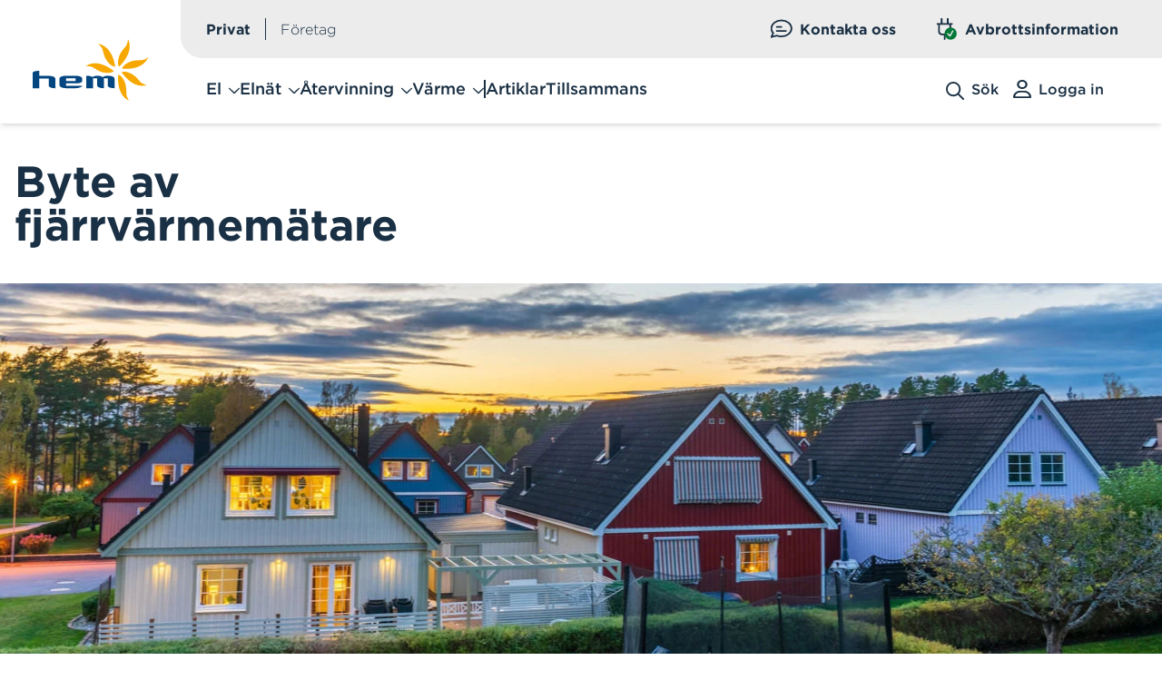

--- FILE ---
content_type: text/html; charset=utf-8
request_url: https://www.hem.se/varme/byte-av-fjarrvarmematare
body_size: 32485
content:
<!DOCTYPE html><html class="h-full" lang="sv"><head><meta charSet="utf-8"/><meta name="viewport" content="width=device-width, initial-scale=1"/><link rel="stylesheet" href="/_next/static/css/642d51648da0ea00.css" data-precedence="next"/><link rel="stylesheet" href="/_next/static/css/2b19c089a49de48e.css" data-precedence="next"/><link rel="stylesheet" href="/_next/static/css/6a25939623bdeac3.css" data-precedence="next"/><link rel="stylesheet" href="/_next/static/css/0af5d33b8c1c6523.css" data-precedence="next"/><link rel="preload" as="script" fetchPriority="low" href="/_next/static/chunks/webpack-79051abbf4db82f1.js"/><script src="/_next/static/chunks/fd9d1056-ec11bb02d370eb7a.js" async=""></script><script src="/_next/static/chunks/117-3619b8446e1076b8.js" async=""></script><script src="/_next/static/chunks/main-app-b6220cfdffb159af.js" async=""></script><script src="/_next/static/chunks/161-f5b1a6b046d53ae5.js" async=""></script><script src="/_next/static/chunks/717-05c2b4c41ec30271.js" async=""></script><script src="/_next/static/chunks/137-7e4665326a4c6de5.js" async=""></script><script src="/_next/static/chunks/app/%5B%5B...path%5D%5D/error-f564f29151abb299.js" async=""></script><script src="/_next/static/chunks/app/%5B%5B...path%5D%5D/not-found-0776c9c6a9bd3ef3.js" async=""></script><script src="/_next/static/chunks/52271efe-1f63e86f079bc42d.js" async=""></script><script src="/_next/static/chunks/126-b4c0e1cef7514ca9.js" async=""></script><script src="/_next/static/chunks/712-4a39b534acaeacfc.js" async=""></script><script src="/_next/static/chunks/app/%5B%5B...path%5D%5D/page-8057abc5474bef0c.js" async=""></script><script src="/_next/static/chunks/app/layout-059082f887965dc8.js" async=""></script><script src="/_next/static/chunks/app/error-5d4e7aacfd7fc85c.js" async=""></script><script src="/_next/static/chunks/app/global-error-822a8f0f7a4188f0.js" async=""></script><link rel="preload" href="https://policy.app.cookieinformation.com/uc.js" as="script"/><title>Byte av fjärrvärmemätare Fjärrvärme i Halmstad | Hem</title><meta name="description" content="Vi gör årligen ett par hundra byten av fjärrvärmemätare hos våra kunder. Bytet är nödvändigt för att hålla din fjärrvärmecentral uppdaterad. Det är naturligtvis helt och hållet kostnadsfritt."/><link rel="manifest" href="/manifest.webmanifest" crossorigin="use-credentials"/><meta property="og:title" content="Byte av fjärrvärmemätare Fjärrvärme i Halmstad"/><meta property="og:description" content="Vi gör årligen ett par hundra byten av fjärrvärmemätare hos våra kunder. Bytet är nödvändigt för att hålla din fjärrvärmecentral uppdaterad. Det är naturligtvis helt och hållet kostnadsfritt."/><meta property="og:url" content="https://www.hem.se/varme/byte-av-fjarrvarmematare/"/><meta property="og:site_name" content="Hem"/><meta property="og:type" content="website"/><meta name="twitter:card" content="summary"/><meta name="twitter:title" content="Byte av fjärrvärmemätare Fjärrvärme i Halmstad"/><meta name="twitter:description" content="Vi gör årligen ett par hundra byten av fjärrvärmemätare hos våra kunder. Bytet är nödvändigt för att hålla din fjärrvärmecentral uppdaterad. Det är naturligtvis helt och hållet kostnadsfritt."/><link rel="icon" href="/images/hem/favicon.ico"/><link rel="icon" href="/images/hem/favicon-16x16.png" sizes="16x16" type="image/png"/><link rel="icon" href="/images/hem/favicon-32x32.png" sizes="32x32" type="image/png"/><link rel="apple-touch-icon" href="/images/hem/apple-icon.png" sizes="180x180" type="image/png"/><link rel="icon" href="/images/hem/apple-touch-icon.png" sizes="180x180" type="image/png"/><link rel="icon" href="/images/hem/android-chrome-512x512.png" sizes="512x512" type="image/png"/><script src="/_next/static/chunks/polyfills-42372ed130431b0a.js" noModule=""></script></head><body class="text-darkblue h-full" tracking-section="body"><div class="font-gotham font-light relative"><div class="divide-y"></div><script>(self.__next_s=self.__next_s||[]).push([0,{"type":"application/ld+json","children":"{\"@context\":\"https://schema.org\",\"@type\":\"BreadcrumbList\",\"itemListElement\":[{\"@type\":\"ListItem\",\"item\":{\"@type\":\"WebPage\",\"@id\":\"http://www.hem.se/\",\"name\":\"Privat\"},\"position\":1},{\"@type\":\"ListItem\",\"item\":{\"@type\":\"WebPage\",\"@id\":\"http://www.hem.se/varme/\",\"name\":\"V\\u00E4rme\"},\"position\":2}]}","id":"jsonld"}])</script><a class="text-primary-content absolute left-0 z-50 m-3 -top-96 bg-yellow p-3 focus-visible:top-3 transition-all" href="#main-content">Hoppa till huvudinnehåll</a><div class="print:hidden top-0 z-20 sticky"><div id="alert-container" class="relative lg:absolute lg:top-[175px] xl:top-[135px] lg:right-10 lg:z-20 bg-white lg:bg-transparent"></div><header class="w-full print:hidden bg-white shadow-md" role="banner" tracking-section="header"><div class="flex justify-center items-center h-14 lg:h-full"><a class="block lg:py-1.5 pl-4 lg:pl-9 lg:pr-9 lg:pt-6" href="/"><span class="sr-only">HEM</span><img alt="logo" loading="lazy" width="150" height="79" decoding="async" data-nimg="1" class="h-auto w-[90px] lg:w-[150px]" style="color:transparent" src="/_next/static/media/hem.a48e822d.svg"/></a><div class="flex flex-col w-full"><nav class="bg-top-menu-bg rounded-bl-3xl pl-7 pt-5 pb-5 pr-12 hidden lg:flex" aria-label="ToppMeny"><div class="w-full"><ul class="flex"><li class="first:border-r first:pr-4 first:mr-4 border-r-darkblue"><a class="text-darkblue hover:underline font-bold" href="/">Privat</a></li><li class="first:border-r first:pr-4 first:mr-4 border-r-darkblue"><a class="text-darkblue hover:underline" href="/foretag">Företag</a></li><li class="ml-auto"><a class="text-darkblue hover:underline font-bold flex items-center" href="/kundservice"><svg xmlns="http://www.w3.org/2000/svg" width="27" height="23" viewBox="0 0 27 23" class="inline-block align-middle transition-all duration-300 transform fill-current w-6 h-6 rotate-0 mr-2 text-darkblue" aria-hidden="true"><path stroke="currentColor" stroke-width="2px" stroke-linecap="round" stroke-miterlimit="10" d="M7.45,13.84h11.41M7.45,8.9h5.7"></path><path fill="none" stroke="currentColor" stroke-width="2px" stroke-linejoin="round" d="M3.13,16.58c-1.7-1.7-2.38-3.52-2.38-5.85C.75,5.22,6.34.75,13.25.75s12.5,4.47,12.5,9.97-5.59,9.97-12.5,9.97c-2.15,0-3.86-.29-5.62-1.06l-6.88,1.73,2.38-4.77v-.02h0Z"></path></svg>Kontakta oss</a></li><li class="ml-11"><a class="text-darkblue hover:underline font-bold flex items-center" href="/avbrottsinformation"><svg xmlns="http://www.w3.org/2000/svg" width="23" height="25" viewBox="0 0 23 25" class="inline-block align-middle transition-all duration-300 transform fill-current w-6 h-6 rotate-0 mr-2 text-yellow" aria-hidden="true"><path class="cls-1" fill="none" stroke="#1a3044" stroke-linecap="round" stroke-linejoin="round" stroke-width="2px" d="M5.46,6.64V.75M12.53.75v5.89M17.24,6.64H.75M15.48,6.64v4.85M8.74,18.61h-2.89c-1.84,0-3.33-1.49-3.33-3.33V6.64M9,18.61v5.35"></path><path class="cls-2" fill="#017738" d="M15.86,10.74c-3.85,0-6.97,3.12-6.97,6.97s3.12,6.97,6.97,6.97,6.97-3.12,6.97-6.97-3.12-6.97-6.97-6.97ZM18.94,15.13l-3.1,5.6c-.11.21-.32.35-.55.38-.03,0-.07,0-.1,0-.2,0-.39-.08-.53-.22l-2.53-2.51c-.29-.29-.29-.76,0-1.06.29-.29.77-.29,1.06,0l1.82,1.81,2.62-4.74c.2-.36.66-.5,1.02-.29.36.2.49.65.29,1.02Z"></path></svg>Avbrottsinformation</a></li></ul></div></nav><nav class="flex flex-col-reverse xl:flex-row w-full justify-between h-full lg:pl-7 pr-4 lg:pr-12 lg:pt-5 lg:pb-6 lg:gap-y-4" aria-label="Huvudmeny" tracking-section="navigation"><div class="flex items-center gap-x-12" data-gtm-container="Mega menu"><div class="hidden lg:flex"><nav aria-label="Main navigation" class="z-50 text-darkblue"><ul class="flex items-center gap-x-5 xl:gap-x-8"><li><button type="button" class="relative after:absolute after:-bottom-6 after:left-0 after:h-[3px] after:w-0 after:bg-darkblue after:content-[&quot;&quot;] after:transition-all after:duration-300 hover:after:w-full relative inline" aria-controls=":R1baa9uukq:" aria-expanded="false"><span class="pr-2 text-lg font-medium not-italic text-darkblue">El</span><svg xmlns="http://www.w3.org/2000/svg" width="24" height="13" viewBox="0 0 24 13" fill="currentColor" class="inline-block align-middle transition-all duration-300 transform fill-current w-3 h-3 rotate-0" aria-hidden="true"><path d="M11.0517 12.6183C11.5739 13.1272 12.4184 13.1272 12.9352 12.6183L23.6083 2.22262C24.1306 1.71366 24.1306 0.890671 23.6083 0.387131C23.086 -0.11641 22.2415 -0.121824 21.7248 0.387131L12.0017 9.86235L2.27312 0.381716C1.75085 -0.127239 0.906331 -0.127239 0.38962 0.381716C-0.127092 0.89067 -0.132648 1.71366 0.38962 2.2172L11.0517 12.6183Z"></path></svg></button><div hidden="" id=":R1baa9uukq:" class="absolute left-0 top-full w-full min-w-max bg-white text-darkblue false"><div class="flex flex-col menu-lg:flex-row"><div class="flex w-full flex-col pl-44 pr-16 lg:pl-48"><a class="mb-4 mt-10 inline-flex items-center" href="/el"><span class="border-b-2 border-solid border-b-yellow"><h3 class="sm:text-[1.375rem] mb-0 pr-2 text-2xl font-bold not-italic text-darkblue">Översikt El</h3></span><svg xmlns="http://www.w3.org/2000/svg" width="24" height="24" viewBox="0 0 24 24" fill="currentColor" class="inline-block align-middle transition-all duration-300 transform fill-current w-5 h-5 rotate-0" aria-hidden="true"><path d="M23.6036 12.8156C23.8554 12.6047 24 12.3094 24 12C24 11.6906 23.8554 11.4 23.6036 11.1844L14.175 3.30937C13.6607 2.87812 12.8464 2.89687 12.3589 3.34687C11.8714 3.79687 11.8875 4.50937 12.4018 4.93593L19.5054 10.875H1.28571C0.573214 10.875 0 11.3766 0 12C0 12.6234 0.573214 13.125 1.28571 13.125H19.5054L12.3964 19.0594C11.8821 19.4906 11.8661 20.1984 12.3536 20.6484C12.8411 21.0984 13.6554 21.1125 14.1696 20.6859L23.5982 12.8109L23.6036 12.8156Z"></path></svg></a><ul class="columns-1 pb-14 [&amp;&gt;li&gt;a]:mt-6 [&amp;&gt;li&gt;a]:text-base [&amp;&gt;li&gt;a]:font-medium [&amp;&gt;li&gt;a]:not-italic"><li class="flex items-center"><a class="inline-flex items-center" href="/el/elavtal"><span class="text-base font-medium not-italic text-darkblue hover:underline max-md:underline">Våra Elavtal</span></a></li><li class="flex items-center"><a class="inline-flex items-center" href="/el/teckna-elavtal"><span class="text-base font-medium not-italic text-darkblue hover:underline max-md:underline">Teckna elavtal</span></a></li><li class="flex items-center"><a class="inline-flex items-center" href="/el/elpriser"><span class="text-base font-medium not-italic text-darkblue hover:underline max-md:underline">Elpriser</span></a></li><li class="flex items-center"><a class="inline-flex items-center" href="/el/fornya-elavtal"><span class="text-base font-medium not-italic text-darkblue hover:underline max-md:underline">Förnya ditt elavtal</span></a></li><li class="flex items-center"><a class="inline-flex items-center" href="/el/hur-satts-rorligt-elpris"><span class="text-base font-medium not-italic text-darkblue hover:underline max-md:underline">Hur sätts rörligt elpris?</span></a></li><li class="flex items-center"><a class="inline-flex items-center" href="/el/salj-din-el"><span class="text-base font-medium not-italic text-darkblue hover:underline max-md:underline">Sälj din el</span></a></li></ul></div><div class="flex flex-col pl-4 lg:pl-14 menu-lg:items-start w-full bg-lightgrey-30 pb-8"><h3 class="sm:text-[1.375rem] mb-0 pb-10 pr-2 pt-10 text-2xl font-bold not-italic text-darkblue">Gå direkt till</h3><ul class="flex justify-between pb-10 menu-lg:flex-col menu-lg:pb-0"><li class=" mr-4 menu-lg:mr-0 menu-lg:pb-6"><a class="flex flex-col items-center menu-lg:flex-row" href="/kundservice"><svg xmlns="http://www.w3.org/2000/svg" width="24" height="24" viewBox="0 0 24 24" fill="currentColor" class="inline-block align-middle transition-all duration-300 transform fill-current w-6 h-6 rotate-0 mb-2 menu-lg:mb-0 menu-lg:mr-4" aria-hidden="true"><g clip-path="url(#clip0_660_1899)"><path d="M5.79372 18.3422C6.39841 17.9016 7.18122 17.7891 7.88435 18.0422C9.12654 18.4922 10.5187 18.75 12 18.75C17.8453 18.75 21.75 14.9766 21.75 11.25C21.75 7.52344 17.8453 3.75 12 3.75C6.15466 3.75 2.24997 7.52344 2.24997 11.25C2.24997 12.75 2.83122 14.1937 3.92341 15.4312C4.32654 15.8859 4.52341 16.4859 4.47654 17.0953C4.41091 17.9437 4.20935 18.7219 3.94685 19.4109C4.74372 19.0406 5.40466 18.6281 5.79372 18.3469V18.3422ZM0.993724 20.2453C1.0781 20.1187 1.15779 19.9922 1.23279 19.8656C1.70154 19.0875 2.14685 18.0656 2.23591 16.9172C0.829662 15.3187 -2.59331e-05 13.3641 -2.59331e-05 11.25C-2.59331e-05 5.86406 5.37185 1.5 12 1.5C18.6281 1.5 24 5.86406 24 11.25C24 16.6359 18.6281 21 12 21C10.2609 21 8.61091 20.7 7.12029 20.1609C6.56247 20.5687 5.6531 21.1266 4.57497 21.5953C3.86716 21.9047 3.06091 22.1859 2.22654 22.35C2.18904 22.3594 2.15154 22.3641 2.11404 22.3734C1.90779 22.4109 1.70622 22.4437 1.49529 22.4625C1.48591 22.4625 1.47185 22.4672 1.46247 22.4672C1.22341 22.4906 0.984349 22.5047 0.745287 22.5047C0.440599 22.5047 0.168724 22.3219 0.0515366 22.0406C-0.0656509 21.7594 -2.59429e-05 21.4406 0.210912 21.225C0.403099 21.0281 0.576537 20.8172 0.740599 20.5922C0.820287 20.4844 0.895287 20.3766 0.965599 20.2687C0.970287 20.2594 0.974974 20.2547 0.979662 20.2453H0.993724Z"></path></g><defs><clipPath id="clip0_660_1899"><rect width="24" height="24" fill="white"></rect></clipPath></defs></svg>Kontakta oss</a></li><li class=" mr-4 menu-lg:mr-0 menu-lg:pb-6"><a class="flex flex-col items-center menu-lg:flex-row" href="/kundservice/avtalsvillkor"><svg xmlns="http://www.w3.org/2000/svg" width="124" height="211" viewBox="0 0 145 211" fill="currentColor" class="inline-block align-middle transition-all duration-300 transform fill-current w-6 h-6 rotate-0 mb-2 menu-lg:mb-0 menu-lg:mr-4" aria-hidden="true"><path d="M125.192 72.5312C125.192 83.7406 121.732 94.0846 115.802 102.574C114.279 104.758 112.467 107.231 110.572 109.868C105.26 117.163 98.9179 125.899 94.182 134.512C89.8992 142.343 87.7166 150.502 86.6458 158.209H106.66C107.566 153.263 109.09 148.442 111.519 143.991C115.596 136.573 120.662 129.608 125.727 122.644C127.868 119.718 130.01 116.792 132.069 113.825C140.223 102.079 145 87.8617 145 72.49C144.959 32.4742 112.508 0 72.4794 0C32.451 0 0 32.4742 0 72.5312C0 87.9029 4.77705 102.162 12.931 113.866C14.9901 116.833 17.1315 119.759 19.2729 122.685C24.3383 129.608 29.4036 136.573 33.4805 144.032C35.9103 148.483 37.434 153.305 38.34 158.25H58.3542C57.2834 150.544 55.1008 142.343 50.8179 134.554C46.0821 125.941 39.7401 117.204 34.4277 109.91C32.4922 107.272 30.7214 104.799 29.1565 102.615C23.2264 94.0846 19.7671 83.7406 19.7671 72.5312C19.7671 43.3951 43.3641 19.7812 72.4794 19.7812C101.595 19.7812 125.192 43.3951 125.192 72.5312ZM72.4794 211C90.6816 211 105.425 196.246 105.425 178.031V171.438H39.5342V178.031C39.5342 196.246 54.2772 211 72.4794 211ZM72.4794 46.1562C68.8554 46.1562 65.8904 49.1234 65.8904 52.75V85.7188C65.8904 89.3453 68.8554 92.3125 72.4794 92.3125C76.1034 92.3125 79.0684 89.3453 79.0684 85.7188V52.75C79.0684 49.1234 76.1034 46.1562 72.4794 46.1562ZM82.363 115.391C82.363 112.767 81.3217 110.252 79.4681 108.397C77.6146 106.542 75.1007 105.5 72.4794 105.5C69.8581 105.5 67.3442 106.542 65.4907 108.397C63.6371 110.252 62.5959 112.767 62.5959 115.391C62.5959 118.014 63.6371 120.529 65.4907 122.384C67.3442 124.239 69.8581 125.281 72.4794 125.281C75.1007 125.281 77.6146 124.239 79.4681 122.384C81.3217 120.529 82.363 118.014 82.363 115.391Z" fill="#1A3044"></path></svg>Avtalsvillkor</a></li><li class=" mr-4 menu-lg:mr-0 menu-lg:pb-6"><a class="flex flex-col items-center menu-lg:flex-row" href="/kundservice/flyttanmalan"><svg xmlns="http://www.w3.org/2000/svg" width="24" height="24" viewBox="0 0 24 24" fill="currentColor" class="inline-block align-middle transition-all duration-300 transform fill-current w-6 h-6 rotate-0 mb-2 menu-lg:mb-0 menu-lg:mr-4" aria-hidden="true"><path d="M18 2.25C18.4125 2.25 18.75 2.5875 18.75 3V21C18.75 21.4125 18.4125 21.75 18 21.75H4.5C4.0875 21.75 3.75 21.4125 3.75 21V3C3.75 2.5875 4.0875 2.25 4.5 2.25H18ZM4.5 0C2.84531 0 1.5 1.34531 1.5 3V21C1.5 22.6547 2.84531 24 4.5 24H18C19.6547 24 21 22.6547 21 21V3C21 1.34531 19.6547 0 18 0H4.5ZM11.25 12C12.0456 12 12.8087 11.6839 13.3713 11.1213C13.9339 10.5587 14.25 9.79565 14.25 9C14.25 8.20435 13.9339 7.44129 13.3713 6.87868C12.8087 6.31607 12.0456 6 11.25 6C10.4544 6 9.69129 6.31607 9.12868 6.87868C8.56607 7.44129 8.25 8.20435 8.25 9C8.25 9.79565 8.56607 10.5587 9.12868 11.1213C9.69129 11.6839 10.4544 12 11.25 12ZM9.75 13.5C7.67812 13.5 6 15.1781 6 17.25C6 17.6625 6.3375 18 6.75 18H15.75C16.1625 18 16.5 17.6625 16.5 17.25C16.5 15.1781 14.8219 13.5 12.75 13.5H9.75ZM24 3.75C24 3.3375 23.6625 3 23.25 3C22.8375 3 22.5 3.3375 22.5 3.75V6.75C22.5 7.1625 22.8375 7.5 23.25 7.5C23.6625 7.5 24 7.1625 24 6.75V3.75ZM23.25 9C22.8375 9 22.5 9.3375 22.5 9.75V12.75C22.5 13.1625 22.8375 13.5 23.25 13.5C23.6625 13.5 24 13.1625 24 12.75V9.75C24 9.3375 23.6625 9 23.25 9ZM24 15.75C24 15.3375 23.6625 15 23.25 15C22.8375 15 22.5 15.3375 22.5 15.75V18.75C22.5 19.1625 22.8375 19.5 23.25 19.5C23.6625 19.5 24 19.1625 24 18.75V15.75Z"></path></svg>Flyttanmälan</a></li><li class=" mr-4 menu-lg:mr-0 menu-lg:pb-6"><a class="flex flex-col items-center menu-lg:flex-row" href="/kundservice/hitta-till-hem"><svg xmlns="http://www.w3.org/2000/svg" viewBox="0 0 384 512" fill="currentColor" class="inline-block align-middle transition-all duration-300 transform fill-current w-6 h-6 rotate-0 mb-2 menu-lg:mb-0 menu-lg:mr-4" aria-hidden="true"><path d="M384 192c0 87.4-117 243-168.3 307.2c-12.3 15.3-35.1 15.3-47.4 0C117 435 0 279.4 0 192C0 86 86 0 192 0S384 86 384 192z"></path></svg>Hitta till HEM</a></li><li class=" mr-4 menu-lg:mr-0 menu-lg:pb-6"><a class="flex flex-col items-center menu-lg:flex-row" href="/mitt-hem"><svg xmlns="http://www.w3.org/2000/svg" viewBox="0 0 384 512" fill="currentColor" class="inline-block align-middle transition-all duration-300 transform fill-current w-6 h-6 rotate-0 mb-2 menu-lg:mb-0 menu-lg:mr-4" aria-hidden="true"><path d="M80 48c-8.8 0-16 7.2-16 16V448c0 8.8 7.2 16 16 16H304c8.8 0 16-7.2 16-16V64c0-8.8-7.2-16-16-16H80zM16 64C16 28.7 44.7 0 80 0H304c35.3 0 64 28.7 64 64V448c0 35.3-28.7 64-64 64H80c-35.3 0-64-28.7-64-64V64zM160 400h64c8.8 0 16 7.2 16 16s-7.2 16-16 16H160c-8.8 0-16-7.2-16-16s7.2-16 16-16z"></path></svg>Mitt Hem appen</a></li></ul></div></div></div></li><li><button type="button" class="relative after:absolute after:-bottom-6 after:left-0 after:h-[3px] after:w-0 after:bg-darkblue after:content-[&quot;&quot;] after:transition-all after:duration-300 hover:after:w-full relative inline" aria-controls=":R2baa9uukq:" aria-expanded="false"><span class="pr-2 text-lg font-medium not-italic text-darkblue">Elnät</span><svg xmlns="http://www.w3.org/2000/svg" width="24" height="13" viewBox="0 0 24 13" fill="currentColor" class="inline-block align-middle transition-all duration-300 transform fill-current w-3 h-3 rotate-0" aria-hidden="true"><path d="M11.0517 12.6183C11.5739 13.1272 12.4184 13.1272 12.9352 12.6183L23.6083 2.22262C24.1306 1.71366 24.1306 0.890671 23.6083 0.387131C23.086 -0.11641 22.2415 -0.121824 21.7248 0.387131L12.0017 9.86235L2.27312 0.381716C1.75085 -0.127239 0.906331 -0.127239 0.38962 0.381716C-0.127092 0.89067 -0.132648 1.71366 0.38962 2.2172L11.0517 12.6183Z"></path></svg></button><div hidden="" id=":R2baa9uukq:" class="absolute left-0 top-full w-full min-w-max bg-white text-darkblue false"><div class="flex flex-col menu-lg:flex-row"><div class="flex w-full flex-col pl-44 pr-16 lg:pl-48"><a class="mb-4 mt-10 inline-flex items-center" href="/elnat"><span class="border-b-2 border-solid border-b-yellow"><h3 class="sm:text-[1.375rem] mb-0 pr-2 text-2xl font-bold not-italic text-darkblue">Översikt Elnät</h3></span><svg xmlns="http://www.w3.org/2000/svg" width="24" height="24" viewBox="0 0 24 24" fill="currentColor" class="inline-block align-middle transition-all duration-300 transform fill-current w-5 h-5 rotate-0" aria-hidden="true"><path d="M23.6036 12.8156C23.8554 12.6047 24 12.3094 24 12C24 11.6906 23.8554 11.4 23.6036 11.1844L14.175 3.30937C13.6607 2.87812 12.8464 2.89687 12.3589 3.34687C11.8714 3.79687 11.8875 4.50937 12.4018 4.93593L19.5054 10.875H1.28571C0.573214 10.875 0 11.3766 0 12C0 12.6234 0.573214 13.125 1.28571 13.125H19.5054L12.3964 19.0594C11.8821 19.4906 11.8661 20.1984 12.3536 20.6484C12.8411 21.0984 13.6554 21.1125 14.1696 20.6859L23.5982 12.8109L23.6036 12.8156Z"></path></svg></a><ul class="columns-2 pb-14 [&amp;&gt;li&gt;a]:mt-6 [&amp;&gt;li&gt;a]:text-base [&amp;&gt;li&gt;a]:font-medium [&amp;&gt;li&gt;a]:not-italic"><li class="flex items-center"><a class="inline-flex items-center" href="/avbrottsinformation"><span class="text-base font-medium not-italic text-darkblue hover:underline max-md:underline">Strömavbrott</span></a></li><li class="flex items-center"><a class="inline-flex items-center" href="/elnat/effektavgifter-i-elnatet"><span class="text-base font-medium not-italic text-darkblue hover:underline max-md:underline">Effektavgifter i elnätet</span></a></li><li class="flex items-center"><a class="inline-flex items-center" href="/elnat/din-nya-elmatare"><span class="text-base font-medium not-italic text-darkblue hover:underline max-md:underline">Din nya elmätare</span></a></li><li class="flex items-center"><a class="inline-flex items-center" href="/elnat/elmatarbyte"><span class="text-base font-medium not-italic text-darkblue hover:underline max-md:underline">Elmätarbyte</span></a></li><li class="flex items-center"><a class="inline-flex items-center" href="/elnat/avtal-och-priser"><span class="text-base font-medium not-italic text-darkblue hover:underline max-md:underline">Avgifter och villkor</span></a></li><li class="flex items-center"><a class="inline-flex items-center" href="/elnat/producera-egen-el"><span class="text-base font-medium not-italic text-darkblue hover:underline max-md:underline">Bli en mikroproducent</span></a></li><li class="flex items-center"><a class="inline-flex items-center" href="/elnat/anslutning-till-elnatet"><span class="text-base font-medium not-italic text-darkblue hover:underline max-md:underline">Anslutning till elnätet</span></a></li></ul></div><div class="flex flex-col pl-4 lg:pl-14 menu-lg:items-start w-full bg-lightgrey-30 pb-8"><h3 class="sm:text-[1.375rem] mb-0 pb-10 pr-2 pt-10 text-2xl font-bold not-italic text-darkblue">Gå direkt till</h3><ul class="flex justify-between pb-10 menu-lg:flex-col menu-lg:pb-0"><li class=" mr-4 menu-lg:mr-0 menu-lg:pb-6"><a class="flex flex-col items-center menu-lg:flex-row" href="/kundservice"><svg xmlns="http://www.w3.org/2000/svg" width="24" height="24" viewBox="0 0 24 24" fill="currentColor" class="inline-block align-middle transition-all duration-300 transform fill-current w-6 h-6 rotate-0 mb-2 menu-lg:mb-0 menu-lg:mr-4" aria-hidden="true"><g clip-path="url(#clip0_660_1899)"><path d="M5.79372 18.3422C6.39841 17.9016 7.18122 17.7891 7.88435 18.0422C9.12654 18.4922 10.5187 18.75 12 18.75C17.8453 18.75 21.75 14.9766 21.75 11.25C21.75 7.52344 17.8453 3.75 12 3.75C6.15466 3.75 2.24997 7.52344 2.24997 11.25C2.24997 12.75 2.83122 14.1937 3.92341 15.4312C4.32654 15.8859 4.52341 16.4859 4.47654 17.0953C4.41091 17.9437 4.20935 18.7219 3.94685 19.4109C4.74372 19.0406 5.40466 18.6281 5.79372 18.3469V18.3422ZM0.993724 20.2453C1.0781 20.1187 1.15779 19.9922 1.23279 19.8656C1.70154 19.0875 2.14685 18.0656 2.23591 16.9172C0.829662 15.3187 -2.59331e-05 13.3641 -2.59331e-05 11.25C-2.59331e-05 5.86406 5.37185 1.5 12 1.5C18.6281 1.5 24 5.86406 24 11.25C24 16.6359 18.6281 21 12 21C10.2609 21 8.61091 20.7 7.12029 20.1609C6.56247 20.5687 5.6531 21.1266 4.57497 21.5953C3.86716 21.9047 3.06091 22.1859 2.22654 22.35C2.18904 22.3594 2.15154 22.3641 2.11404 22.3734C1.90779 22.4109 1.70622 22.4437 1.49529 22.4625C1.48591 22.4625 1.47185 22.4672 1.46247 22.4672C1.22341 22.4906 0.984349 22.5047 0.745287 22.5047C0.440599 22.5047 0.168724 22.3219 0.0515366 22.0406C-0.0656509 21.7594 -2.59429e-05 21.4406 0.210912 21.225C0.403099 21.0281 0.576537 20.8172 0.740599 20.5922C0.820287 20.4844 0.895287 20.3766 0.965599 20.2687C0.970287 20.2594 0.974974 20.2547 0.979662 20.2453H0.993724Z"></path></g><defs><clipPath id="clip0_660_1899"><rect width="24" height="24" fill="white"></rect></clipPath></defs></svg>Kontakta oss</a></li><li class=" mr-4 menu-lg:mr-0 menu-lg:pb-6"><a class="flex flex-col items-center menu-lg:flex-row" href="/kundservice/avtalsvillkor"><svg xmlns="http://www.w3.org/2000/svg" width="124" height="211" viewBox="0 0 145 211" fill="currentColor" class="inline-block align-middle transition-all duration-300 transform fill-current w-6 h-6 rotate-0 mb-2 menu-lg:mb-0 menu-lg:mr-4" aria-hidden="true"><path d="M125.192 72.5312C125.192 83.7406 121.732 94.0846 115.802 102.574C114.279 104.758 112.467 107.231 110.572 109.868C105.26 117.163 98.9179 125.899 94.182 134.512C89.8992 142.343 87.7166 150.502 86.6458 158.209H106.66C107.566 153.263 109.09 148.442 111.519 143.991C115.596 136.573 120.662 129.608 125.727 122.644C127.868 119.718 130.01 116.792 132.069 113.825C140.223 102.079 145 87.8617 145 72.49C144.959 32.4742 112.508 0 72.4794 0C32.451 0 0 32.4742 0 72.5312C0 87.9029 4.77705 102.162 12.931 113.866C14.9901 116.833 17.1315 119.759 19.2729 122.685C24.3383 129.608 29.4036 136.573 33.4805 144.032C35.9103 148.483 37.434 153.305 38.34 158.25H58.3542C57.2834 150.544 55.1008 142.343 50.8179 134.554C46.0821 125.941 39.7401 117.204 34.4277 109.91C32.4922 107.272 30.7214 104.799 29.1565 102.615C23.2264 94.0846 19.7671 83.7406 19.7671 72.5312C19.7671 43.3951 43.3641 19.7812 72.4794 19.7812C101.595 19.7812 125.192 43.3951 125.192 72.5312ZM72.4794 211C90.6816 211 105.425 196.246 105.425 178.031V171.438H39.5342V178.031C39.5342 196.246 54.2772 211 72.4794 211ZM72.4794 46.1562C68.8554 46.1562 65.8904 49.1234 65.8904 52.75V85.7188C65.8904 89.3453 68.8554 92.3125 72.4794 92.3125C76.1034 92.3125 79.0684 89.3453 79.0684 85.7188V52.75C79.0684 49.1234 76.1034 46.1562 72.4794 46.1562ZM82.363 115.391C82.363 112.767 81.3217 110.252 79.4681 108.397C77.6146 106.542 75.1007 105.5 72.4794 105.5C69.8581 105.5 67.3442 106.542 65.4907 108.397C63.6371 110.252 62.5959 112.767 62.5959 115.391C62.5959 118.014 63.6371 120.529 65.4907 122.384C67.3442 124.239 69.8581 125.281 72.4794 125.281C75.1007 125.281 77.6146 124.239 79.4681 122.384C81.3217 120.529 82.363 118.014 82.363 115.391Z" fill="#1A3044"></path></svg>Avtalsvillkor</a></li><li class=" mr-4 menu-lg:mr-0 menu-lg:pb-6"><a class="flex flex-col items-center menu-lg:flex-row" href="/kundservice/flyttanmalan"><svg xmlns="http://www.w3.org/2000/svg" width="24" height="24" viewBox="0 0 24 24" fill="currentColor" class="inline-block align-middle transition-all duration-300 transform fill-current w-6 h-6 rotate-0 mb-2 menu-lg:mb-0 menu-lg:mr-4" aria-hidden="true"><path d="M18 2.25C18.4125 2.25 18.75 2.5875 18.75 3V21C18.75 21.4125 18.4125 21.75 18 21.75H4.5C4.0875 21.75 3.75 21.4125 3.75 21V3C3.75 2.5875 4.0875 2.25 4.5 2.25H18ZM4.5 0C2.84531 0 1.5 1.34531 1.5 3V21C1.5 22.6547 2.84531 24 4.5 24H18C19.6547 24 21 22.6547 21 21V3C21 1.34531 19.6547 0 18 0H4.5ZM11.25 12C12.0456 12 12.8087 11.6839 13.3713 11.1213C13.9339 10.5587 14.25 9.79565 14.25 9C14.25 8.20435 13.9339 7.44129 13.3713 6.87868C12.8087 6.31607 12.0456 6 11.25 6C10.4544 6 9.69129 6.31607 9.12868 6.87868C8.56607 7.44129 8.25 8.20435 8.25 9C8.25 9.79565 8.56607 10.5587 9.12868 11.1213C9.69129 11.6839 10.4544 12 11.25 12ZM9.75 13.5C7.67812 13.5 6 15.1781 6 17.25C6 17.6625 6.3375 18 6.75 18H15.75C16.1625 18 16.5 17.6625 16.5 17.25C16.5 15.1781 14.8219 13.5 12.75 13.5H9.75ZM24 3.75C24 3.3375 23.6625 3 23.25 3C22.8375 3 22.5 3.3375 22.5 3.75V6.75C22.5 7.1625 22.8375 7.5 23.25 7.5C23.6625 7.5 24 7.1625 24 6.75V3.75ZM23.25 9C22.8375 9 22.5 9.3375 22.5 9.75V12.75C22.5 13.1625 22.8375 13.5 23.25 13.5C23.6625 13.5 24 13.1625 24 12.75V9.75C24 9.3375 23.6625 9 23.25 9ZM24 15.75C24 15.3375 23.6625 15 23.25 15C22.8375 15 22.5 15.3375 22.5 15.75V18.75C22.5 19.1625 22.8375 19.5 23.25 19.5C23.6625 19.5 24 19.1625 24 18.75V15.75Z"></path></svg>Flyttanmälan</a></li><li class=" mr-4 menu-lg:mr-0 menu-lg:pb-6"><a class="flex flex-col items-center menu-lg:flex-row" href="/kundservice/hitta-till-hem"><svg xmlns="http://www.w3.org/2000/svg" viewBox="0 0 384 512" fill="currentColor" class="inline-block align-middle transition-all duration-300 transform fill-current w-6 h-6 rotate-0 mb-2 menu-lg:mb-0 menu-lg:mr-4" aria-hidden="true"><path d="M384 192c0 87.4-117 243-168.3 307.2c-12.3 15.3-35.1 15.3-47.4 0C117 435 0 279.4 0 192C0 86 86 0 192 0S384 86 384 192z"></path></svg>Hitta till HEM</a></li><li class=" mr-4 menu-lg:mr-0 menu-lg:pb-6"><a class="flex flex-col items-center menu-lg:flex-row" href="/mitt-hem"><svg xmlns="http://www.w3.org/2000/svg" viewBox="0 0 384 512" fill="currentColor" class="inline-block align-middle transition-all duration-300 transform fill-current w-6 h-6 rotate-0 mb-2 menu-lg:mb-0 menu-lg:mr-4" aria-hidden="true"><path d="M80 48c-8.8 0-16 7.2-16 16V448c0 8.8 7.2 16 16 16H304c8.8 0 16-7.2 16-16V64c0-8.8-7.2-16-16-16H80zM16 64C16 28.7 44.7 0 80 0H304c35.3 0 64 28.7 64 64V448c0 35.3-28.7 64-64 64H80c-35.3 0-64-28.7-64-64V64zM160 400h64c8.8 0 16 7.2 16 16s-7.2 16-16 16H160c-8.8 0-16-7.2-16-16s7.2-16 16-16z"></path></svg>Mitt Hem appen</a></li></ul></div></div></div></li><li><button type="button" class="relative after:absolute after:-bottom-6 after:left-0 after:h-[3px] after:w-0 after:bg-darkblue after:content-[&quot;&quot;] after:transition-all after:duration-300 hover:after:w-full relative inline" aria-controls=":R3baa9uukq:" aria-expanded="false"><span class="pr-2 text-lg font-medium not-italic text-darkblue">Återvinning</span><svg xmlns="http://www.w3.org/2000/svg" width="24" height="13" viewBox="0 0 24 13" fill="currentColor" class="inline-block align-middle transition-all duration-300 transform fill-current w-3 h-3 rotate-0" aria-hidden="true"><path d="M11.0517 12.6183C11.5739 13.1272 12.4184 13.1272 12.9352 12.6183L23.6083 2.22262C24.1306 1.71366 24.1306 0.890671 23.6083 0.387131C23.086 -0.11641 22.2415 -0.121824 21.7248 0.387131L12.0017 9.86235L2.27312 0.381716C1.75085 -0.127239 0.906331 -0.127239 0.38962 0.381716C-0.127092 0.89067 -0.132648 1.71366 0.38962 2.2172L11.0517 12.6183Z"></path></svg></button><div hidden="" id=":R3baa9uukq:" class="absolute left-0 top-full w-full min-w-max bg-white text-darkblue false"><div class="flex flex-col menu-lg:flex-row"><div class="flex w-full flex-col pl-44 pr-16 lg:pl-48"><a class="mb-4 mt-10 inline-flex items-center" href="/atervinn-sortera"><span class="border-b-2 border-solid border-b-yellow"><h3 class="sm:text-[1.375rem] mb-0 pr-2 text-2xl font-bold not-italic text-darkblue">Översikt Återvinn &amp; sortera</h3></span><svg xmlns="http://www.w3.org/2000/svg" width="24" height="24" viewBox="0 0 24 24" fill="currentColor" class="inline-block align-middle transition-all duration-300 transform fill-current w-5 h-5 rotate-0" aria-hidden="true"><path d="M23.6036 12.8156C23.8554 12.6047 24 12.3094 24 12C24 11.6906 23.8554 11.4 23.6036 11.1844L14.175 3.30937C13.6607 2.87812 12.8464 2.89687 12.3589 3.34687C11.8714 3.79687 11.8875 4.50937 12.4018 4.93593L19.5054 10.875H1.28571C0.573214 10.875 0 11.3766 0 12C0 12.6234 0.573214 13.125 1.28571 13.125H19.5054L12.3964 19.0594C11.8821 19.4906 11.8661 20.1984 12.3536 20.6484C12.8411 21.0984 13.6554 21.1125 14.1696 20.6859L23.5982 12.8109L23.6036 12.8156Z"></path></svg></a><ul class="columns-2 pb-14 [&amp;&gt;li&gt;a]:mt-6 [&amp;&gt;li&gt;a]:text-base [&amp;&gt;li&gt;a]:font-medium [&amp;&gt;li&gt;a]:not-italic"><li class="flex items-center"><a class="inline-flex items-center" href="/atervinn-sortera/fargsortera"><span class="text-base font-medium not-italic text-darkblue hover:underline max-md:underline">Färgsortera dina sopor</span></a></li><li class="flex items-center"><a class="inline-flex items-center" href="/atervinn-sortera/sophamtning-i-halmstad"><span class="text-base font-medium not-italic text-darkblue hover:underline max-md:underline">Sophämtning i Halmstad</span></a></li><li class="flex items-center"><a class="inline-flex items-center" href="/atervinn-sortera/atervinningssationer"><span class="text-base font-medium not-italic text-darkblue hover:underline max-md:underline">Våra återvinningsstationer</span></a></li><li class="flex items-center"><a class="inline-flex items-center" href="/atervinn-sortera/atervinningscentraler"><span class="text-base font-medium not-italic text-darkblue hover:underline max-md:underline">Våra återvinningscentraler</span></a></li><li class="flex items-center"><a class="inline-flex items-center" href="/atervinn-sortera/aterbruk"><span class="text-base font-medium not-italic text-darkblue hover:underline max-md:underline">Återbruk</span></a></li><li class="flex items-center"><a class="inline-flex items-center" href="/atervinn-sortera/regler-och-avgifter"><span class="text-base font-medium not-italic text-darkblue hover:underline max-md:underline">Regler och avgifter</span></a></li><li class="flex items-center"><a class="inline-flex items-center" href="/atervinn-sortera/tradgardsavfall"><span class="text-base font-medium not-italic text-darkblue hover:underline max-md:underline">Trädgårdsavfall</span></a></li><li class="flex items-center"><a class="inline-flex items-center" href="/atervinn-sortera/slamsugning"><span class="text-base font-medium not-italic text-darkblue hover:underline max-md:underline">Slamsugning</span></a></li><li class="flex items-center"><a class="inline-flex items-center" href="/atervinn-sortera/containrar"><span class="text-base font-medium not-italic text-darkblue hover:underline max-md:underline">Hyr en container</span></a></li></ul></div><div class="flex flex-col pl-4 lg:pl-14 menu-lg:items-start w-full bg-lightgrey-30 pb-8"><h3 class="sm:text-[1.375rem] mb-0 pb-10 pr-2 pt-10 text-2xl font-bold not-italic text-darkblue">Gå direkt till</h3><ul class="flex justify-between pb-10 menu-lg:flex-col menu-lg:pb-0"><li class=" mr-4 menu-lg:mr-0 menu-lg:pb-6"><a class="flex flex-col items-center menu-lg:flex-row" href="/kundservice"><svg xmlns="http://www.w3.org/2000/svg" width="24" height="24" viewBox="0 0 24 24" fill="currentColor" class="inline-block align-middle transition-all duration-300 transform fill-current w-6 h-6 rotate-0 mb-2 menu-lg:mb-0 menu-lg:mr-4" aria-hidden="true"><g clip-path="url(#clip0_660_1899)"><path d="M5.79372 18.3422C6.39841 17.9016 7.18122 17.7891 7.88435 18.0422C9.12654 18.4922 10.5187 18.75 12 18.75C17.8453 18.75 21.75 14.9766 21.75 11.25C21.75 7.52344 17.8453 3.75 12 3.75C6.15466 3.75 2.24997 7.52344 2.24997 11.25C2.24997 12.75 2.83122 14.1937 3.92341 15.4312C4.32654 15.8859 4.52341 16.4859 4.47654 17.0953C4.41091 17.9437 4.20935 18.7219 3.94685 19.4109C4.74372 19.0406 5.40466 18.6281 5.79372 18.3469V18.3422ZM0.993724 20.2453C1.0781 20.1187 1.15779 19.9922 1.23279 19.8656C1.70154 19.0875 2.14685 18.0656 2.23591 16.9172C0.829662 15.3187 -2.59331e-05 13.3641 -2.59331e-05 11.25C-2.59331e-05 5.86406 5.37185 1.5 12 1.5C18.6281 1.5 24 5.86406 24 11.25C24 16.6359 18.6281 21 12 21C10.2609 21 8.61091 20.7 7.12029 20.1609C6.56247 20.5687 5.6531 21.1266 4.57497 21.5953C3.86716 21.9047 3.06091 22.1859 2.22654 22.35C2.18904 22.3594 2.15154 22.3641 2.11404 22.3734C1.90779 22.4109 1.70622 22.4437 1.49529 22.4625C1.48591 22.4625 1.47185 22.4672 1.46247 22.4672C1.22341 22.4906 0.984349 22.5047 0.745287 22.5047C0.440599 22.5047 0.168724 22.3219 0.0515366 22.0406C-0.0656509 21.7594 -2.59429e-05 21.4406 0.210912 21.225C0.403099 21.0281 0.576537 20.8172 0.740599 20.5922C0.820287 20.4844 0.895287 20.3766 0.965599 20.2687C0.970287 20.2594 0.974974 20.2547 0.979662 20.2453H0.993724Z"></path></g><defs><clipPath id="clip0_660_1899"><rect width="24" height="24" fill="white"></rect></clipPath></defs></svg>Kontakta oss</a></li><li class=" mr-4 menu-lg:mr-0 menu-lg:pb-6"><a class="flex flex-col items-center menu-lg:flex-row" href="/kundservice/avtalsvillkor"><svg xmlns="http://www.w3.org/2000/svg" width="124" height="211" viewBox="0 0 145 211" fill="currentColor" class="inline-block align-middle transition-all duration-300 transform fill-current w-6 h-6 rotate-0 mb-2 menu-lg:mb-0 menu-lg:mr-4" aria-hidden="true"><path d="M125.192 72.5312C125.192 83.7406 121.732 94.0846 115.802 102.574C114.279 104.758 112.467 107.231 110.572 109.868C105.26 117.163 98.9179 125.899 94.182 134.512C89.8992 142.343 87.7166 150.502 86.6458 158.209H106.66C107.566 153.263 109.09 148.442 111.519 143.991C115.596 136.573 120.662 129.608 125.727 122.644C127.868 119.718 130.01 116.792 132.069 113.825C140.223 102.079 145 87.8617 145 72.49C144.959 32.4742 112.508 0 72.4794 0C32.451 0 0 32.4742 0 72.5312C0 87.9029 4.77705 102.162 12.931 113.866C14.9901 116.833 17.1315 119.759 19.2729 122.685C24.3383 129.608 29.4036 136.573 33.4805 144.032C35.9103 148.483 37.434 153.305 38.34 158.25H58.3542C57.2834 150.544 55.1008 142.343 50.8179 134.554C46.0821 125.941 39.7401 117.204 34.4277 109.91C32.4922 107.272 30.7214 104.799 29.1565 102.615C23.2264 94.0846 19.7671 83.7406 19.7671 72.5312C19.7671 43.3951 43.3641 19.7812 72.4794 19.7812C101.595 19.7812 125.192 43.3951 125.192 72.5312ZM72.4794 211C90.6816 211 105.425 196.246 105.425 178.031V171.438H39.5342V178.031C39.5342 196.246 54.2772 211 72.4794 211ZM72.4794 46.1562C68.8554 46.1562 65.8904 49.1234 65.8904 52.75V85.7188C65.8904 89.3453 68.8554 92.3125 72.4794 92.3125C76.1034 92.3125 79.0684 89.3453 79.0684 85.7188V52.75C79.0684 49.1234 76.1034 46.1562 72.4794 46.1562ZM82.363 115.391C82.363 112.767 81.3217 110.252 79.4681 108.397C77.6146 106.542 75.1007 105.5 72.4794 105.5C69.8581 105.5 67.3442 106.542 65.4907 108.397C63.6371 110.252 62.5959 112.767 62.5959 115.391C62.5959 118.014 63.6371 120.529 65.4907 122.384C67.3442 124.239 69.8581 125.281 72.4794 125.281C75.1007 125.281 77.6146 124.239 79.4681 122.384C81.3217 120.529 82.363 118.014 82.363 115.391Z" fill="#1A3044"></path></svg>Avtalsvillkor</a></li><li class=" mr-4 menu-lg:mr-0 menu-lg:pb-6"><a class="flex flex-col items-center menu-lg:flex-row" href="/kundservice/flyttanmalan"><svg xmlns="http://www.w3.org/2000/svg" width="24" height="24" viewBox="0 0 24 24" fill="currentColor" class="inline-block align-middle transition-all duration-300 transform fill-current w-6 h-6 rotate-0 mb-2 menu-lg:mb-0 menu-lg:mr-4" aria-hidden="true"><path d="M18 2.25C18.4125 2.25 18.75 2.5875 18.75 3V21C18.75 21.4125 18.4125 21.75 18 21.75H4.5C4.0875 21.75 3.75 21.4125 3.75 21V3C3.75 2.5875 4.0875 2.25 4.5 2.25H18ZM4.5 0C2.84531 0 1.5 1.34531 1.5 3V21C1.5 22.6547 2.84531 24 4.5 24H18C19.6547 24 21 22.6547 21 21V3C21 1.34531 19.6547 0 18 0H4.5ZM11.25 12C12.0456 12 12.8087 11.6839 13.3713 11.1213C13.9339 10.5587 14.25 9.79565 14.25 9C14.25 8.20435 13.9339 7.44129 13.3713 6.87868C12.8087 6.31607 12.0456 6 11.25 6C10.4544 6 9.69129 6.31607 9.12868 6.87868C8.56607 7.44129 8.25 8.20435 8.25 9C8.25 9.79565 8.56607 10.5587 9.12868 11.1213C9.69129 11.6839 10.4544 12 11.25 12ZM9.75 13.5C7.67812 13.5 6 15.1781 6 17.25C6 17.6625 6.3375 18 6.75 18H15.75C16.1625 18 16.5 17.6625 16.5 17.25C16.5 15.1781 14.8219 13.5 12.75 13.5H9.75ZM24 3.75C24 3.3375 23.6625 3 23.25 3C22.8375 3 22.5 3.3375 22.5 3.75V6.75C22.5 7.1625 22.8375 7.5 23.25 7.5C23.6625 7.5 24 7.1625 24 6.75V3.75ZM23.25 9C22.8375 9 22.5 9.3375 22.5 9.75V12.75C22.5 13.1625 22.8375 13.5 23.25 13.5C23.6625 13.5 24 13.1625 24 12.75V9.75C24 9.3375 23.6625 9 23.25 9ZM24 15.75C24 15.3375 23.6625 15 23.25 15C22.8375 15 22.5 15.3375 22.5 15.75V18.75C22.5 19.1625 22.8375 19.5 23.25 19.5C23.6625 19.5 24 19.1625 24 18.75V15.75Z"></path></svg>Flyttanmälan</a></li><li class=" mr-4 menu-lg:mr-0 menu-lg:pb-6"><a class="flex flex-col items-center menu-lg:flex-row" href="/kundservice/hitta-till-hem"><svg xmlns="http://www.w3.org/2000/svg" viewBox="0 0 384 512" fill="currentColor" class="inline-block align-middle transition-all duration-300 transform fill-current w-6 h-6 rotate-0 mb-2 menu-lg:mb-0 menu-lg:mr-4" aria-hidden="true"><path d="M384 192c0 87.4-117 243-168.3 307.2c-12.3 15.3-35.1 15.3-47.4 0C117 435 0 279.4 0 192C0 86 86 0 192 0S384 86 384 192z"></path></svg>Hitta till HEM</a></li><li class=" mr-4 menu-lg:mr-0 menu-lg:pb-6"><a class="flex flex-col items-center menu-lg:flex-row" href="/mitt-hem"><svg xmlns="http://www.w3.org/2000/svg" viewBox="0 0 384 512" fill="currentColor" class="inline-block align-middle transition-all duration-300 transform fill-current w-6 h-6 rotate-0 mb-2 menu-lg:mb-0 menu-lg:mr-4" aria-hidden="true"><path d="M80 48c-8.8 0-16 7.2-16 16V448c0 8.8 7.2 16 16 16H304c8.8 0 16-7.2 16-16V64c0-8.8-7.2-16-16-16H80zM16 64C16 28.7 44.7 0 80 0H304c35.3 0 64 28.7 64 64V448c0 35.3-28.7 64-64 64H80c-35.3 0-64-28.7-64-64V64zM160 400h64c8.8 0 16 7.2 16 16s-7.2 16-16 16H160c-8.8 0-16-7.2-16-16s7.2-16 16-16z"></path></svg>Mitt Hem appen</a></li></ul></div></div></div></li><li><button type="button" class="relative after:absolute after:-bottom-6 after:left-0 after:h-[3px] after:w-0 after:bg-darkblue after:content-[&quot;&quot;] after:transition-all after:duration-300 hover:after:w-full relative inline" aria-controls=":R4baa9uukq:" aria-expanded="false"><span class="pr-2 text-lg font-medium not-italic text-darkblue">Värme</span><svg xmlns="http://www.w3.org/2000/svg" width="24" height="13" viewBox="0 0 24 13" fill="currentColor" class="inline-block align-middle transition-all duration-300 transform fill-current w-3 h-3 rotate-0" aria-hidden="true"><path d="M11.0517 12.6183C11.5739 13.1272 12.4184 13.1272 12.9352 12.6183L23.6083 2.22262C24.1306 1.71366 24.1306 0.890671 23.6083 0.387131C23.086 -0.11641 22.2415 -0.121824 21.7248 0.387131L12.0017 9.86235L2.27312 0.381716C1.75085 -0.127239 0.906331 -0.127239 0.38962 0.381716C-0.127092 0.89067 -0.132648 1.71366 0.38962 2.2172L11.0517 12.6183Z"></path></svg></button><div hidden="" id=":R4baa9uukq:" class="absolute left-0 top-full w-full min-w-max bg-white text-darkblue false"><div class="flex flex-col menu-lg:flex-row"><div class="flex w-full flex-col pl-44 pr-16 lg:pl-48"><a class="mb-4 mt-10 inline-flex items-center" href="/varme"><span class="border-b-2 border-solid border-b-yellow"><h3 class="sm:text-[1.375rem] mb-0 pr-2 text-2xl font-bold not-italic text-darkblue">Översikt Värme</h3></span><svg xmlns="http://www.w3.org/2000/svg" width="24" height="24" viewBox="0 0 24 24" fill="currentColor" class="inline-block align-middle transition-all duration-300 transform fill-current w-5 h-5 rotate-0" aria-hidden="true"><path d="M23.6036 12.8156C23.8554 12.6047 24 12.3094 24 12C24 11.6906 23.8554 11.4 23.6036 11.1844L14.175 3.30937C13.6607 2.87812 12.8464 2.89687 12.3589 3.34687C11.8714 3.79687 11.8875 4.50937 12.4018 4.93593L19.5054 10.875H1.28571C0.573214 10.875 0 11.3766 0 12C0 12.6234 0.573214 13.125 1.28571 13.125H19.5054L12.3964 19.0594C11.8821 19.4906 11.8661 20.1984 12.3536 20.6484C12.8411 21.0984 13.6554 21.1125 14.1696 20.6859L23.5982 12.8109L23.6036 12.8156Z"></path></svg></a><ul class="columns-2 pb-14 [&amp;&gt;li&gt;a]:mt-6 [&amp;&gt;li&gt;a]:text-base [&amp;&gt;li&gt;a]:font-medium [&amp;&gt;li&gt;a]:not-italic"><li class="flex items-center"><a class="inline-flex items-center" href="/varme/avtal-och-priser"><span class="text-base font-medium not-italic text-darkblue hover:underline max-md:underline">Avtal &amp; Priser</span></a></li><li class="flex items-center"><a class="inline-flex items-center" href="/varme/trygghetsavtal"><span class="text-base font-medium not-italic text-darkblue hover:underline max-md:underline">Trygghetsavtal</span></a></li><li class="flex items-center"><a class="inline-flex items-center" href="/varme/ngenic-tune"><span class="text-base font-medium not-italic text-darkblue hover:underline max-md:underline">Ngenic Tune</span></a></li><li class="flex items-center"><a class="inline-flex items-center" href="/varme/byta-fjarrvarmecentral"><span class="text-base font-medium not-italic text-darkblue hover:underline max-md:underline">Byte av fjärrvärmecentral</span></a></li><li class="flex items-center"><a class="inline-flex items-center" href="/varme/byte-av-fjarrvarmematare"><span class="text-base font-medium not-italic text-darkblue hover:underline max-md:underline">Byte av fjärrvärmemätare</span></a></li><li class="flex items-center"><a class="inline-flex items-center" href="/varme/jamfor-priser"><span class="text-base font-medium not-italic text-darkblue hover:underline max-md:underline">Jämför priser</span></a></li><li class="flex items-center"><a class="inline-flex items-center" href="/varme/skotselrad-fjarrvarmecentral"><span class="text-base font-medium not-italic text-darkblue hover:underline max-md:underline">Skötselråd fjärrvärmecentral</span></a></li><li class="flex items-center"><a class="inline-flex items-center" href="/varme/ranagard"><span class="text-base font-medium not-italic text-darkblue hover:underline max-md:underline">Ranagård</span></a></li><li class="flex items-center"><a class="inline-flex items-center" href="/varme/fordelarna-med-fjarrvarme"><span class="text-base font-medium not-italic text-darkblue hover:underline max-md:underline">Fördelarna med fjärrvärme</span></a></li><li class="flex items-center"><a class="inline-flex items-center" href="/varme/kristinehed-fjarrvarmeverk"><span class="text-base font-medium not-italic text-darkblue hover:underline max-md:underline">Kristineheds Kraftvärmeverk</span></a></li></ul></div><div class="flex flex-col pl-4 lg:pl-14 menu-lg:items-start w-full bg-lightgrey-30 pb-8"><h3 class="sm:text-[1.375rem] mb-0 pb-10 pr-2 pt-10 text-2xl font-bold not-italic text-darkblue">Gå direkt till</h3><ul class="flex justify-between pb-10 menu-lg:flex-col menu-lg:pb-0"><li class=" mr-4 menu-lg:mr-0 menu-lg:pb-6"><a class="flex flex-col items-center menu-lg:flex-row" href="/kundservice"><svg xmlns="http://www.w3.org/2000/svg" width="24" height="24" viewBox="0 0 24 24" fill="currentColor" class="inline-block align-middle transition-all duration-300 transform fill-current w-6 h-6 rotate-0 mb-2 menu-lg:mb-0 menu-lg:mr-4" aria-hidden="true"><g clip-path="url(#clip0_660_1899)"><path d="M5.79372 18.3422C6.39841 17.9016 7.18122 17.7891 7.88435 18.0422C9.12654 18.4922 10.5187 18.75 12 18.75C17.8453 18.75 21.75 14.9766 21.75 11.25C21.75 7.52344 17.8453 3.75 12 3.75C6.15466 3.75 2.24997 7.52344 2.24997 11.25C2.24997 12.75 2.83122 14.1937 3.92341 15.4312C4.32654 15.8859 4.52341 16.4859 4.47654 17.0953C4.41091 17.9437 4.20935 18.7219 3.94685 19.4109C4.74372 19.0406 5.40466 18.6281 5.79372 18.3469V18.3422ZM0.993724 20.2453C1.0781 20.1187 1.15779 19.9922 1.23279 19.8656C1.70154 19.0875 2.14685 18.0656 2.23591 16.9172C0.829662 15.3187 -2.59331e-05 13.3641 -2.59331e-05 11.25C-2.59331e-05 5.86406 5.37185 1.5 12 1.5C18.6281 1.5 24 5.86406 24 11.25C24 16.6359 18.6281 21 12 21C10.2609 21 8.61091 20.7 7.12029 20.1609C6.56247 20.5687 5.6531 21.1266 4.57497 21.5953C3.86716 21.9047 3.06091 22.1859 2.22654 22.35C2.18904 22.3594 2.15154 22.3641 2.11404 22.3734C1.90779 22.4109 1.70622 22.4437 1.49529 22.4625C1.48591 22.4625 1.47185 22.4672 1.46247 22.4672C1.22341 22.4906 0.984349 22.5047 0.745287 22.5047C0.440599 22.5047 0.168724 22.3219 0.0515366 22.0406C-0.0656509 21.7594 -2.59429e-05 21.4406 0.210912 21.225C0.403099 21.0281 0.576537 20.8172 0.740599 20.5922C0.820287 20.4844 0.895287 20.3766 0.965599 20.2687C0.970287 20.2594 0.974974 20.2547 0.979662 20.2453H0.993724Z"></path></g><defs><clipPath id="clip0_660_1899"><rect width="24" height="24" fill="white"></rect></clipPath></defs></svg>Kontakta oss</a></li><li class=" mr-4 menu-lg:mr-0 menu-lg:pb-6"><a class="flex flex-col items-center menu-lg:flex-row" href="/kundservice/avtalsvillkor"><svg xmlns="http://www.w3.org/2000/svg" width="124" height="211" viewBox="0 0 145 211" fill="currentColor" class="inline-block align-middle transition-all duration-300 transform fill-current w-6 h-6 rotate-0 mb-2 menu-lg:mb-0 menu-lg:mr-4" aria-hidden="true"><path d="M125.192 72.5312C125.192 83.7406 121.732 94.0846 115.802 102.574C114.279 104.758 112.467 107.231 110.572 109.868C105.26 117.163 98.9179 125.899 94.182 134.512C89.8992 142.343 87.7166 150.502 86.6458 158.209H106.66C107.566 153.263 109.09 148.442 111.519 143.991C115.596 136.573 120.662 129.608 125.727 122.644C127.868 119.718 130.01 116.792 132.069 113.825C140.223 102.079 145 87.8617 145 72.49C144.959 32.4742 112.508 0 72.4794 0C32.451 0 0 32.4742 0 72.5312C0 87.9029 4.77705 102.162 12.931 113.866C14.9901 116.833 17.1315 119.759 19.2729 122.685C24.3383 129.608 29.4036 136.573 33.4805 144.032C35.9103 148.483 37.434 153.305 38.34 158.25H58.3542C57.2834 150.544 55.1008 142.343 50.8179 134.554C46.0821 125.941 39.7401 117.204 34.4277 109.91C32.4922 107.272 30.7214 104.799 29.1565 102.615C23.2264 94.0846 19.7671 83.7406 19.7671 72.5312C19.7671 43.3951 43.3641 19.7812 72.4794 19.7812C101.595 19.7812 125.192 43.3951 125.192 72.5312ZM72.4794 211C90.6816 211 105.425 196.246 105.425 178.031V171.438H39.5342V178.031C39.5342 196.246 54.2772 211 72.4794 211ZM72.4794 46.1562C68.8554 46.1562 65.8904 49.1234 65.8904 52.75V85.7188C65.8904 89.3453 68.8554 92.3125 72.4794 92.3125C76.1034 92.3125 79.0684 89.3453 79.0684 85.7188V52.75C79.0684 49.1234 76.1034 46.1562 72.4794 46.1562ZM82.363 115.391C82.363 112.767 81.3217 110.252 79.4681 108.397C77.6146 106.542 75.1007 105.5 72.4794 105.5C69.8581 105.5 67.3442 106.542 65.4907 108.397C63.6371 110.252 62.5959 112.767 62.5959 115.391C62.5959 118.014 63.6371 120.529 65.4907 122.384C67.3442 124.239 69.8581 125.281 72.4794 125.281C75.1007 125.281 77.6146 124.239 79.4681 122.384C81.3217 120.529 82.363 118.014 82.363 115.391Z" fill="#1A3044"></path></svg>Avtalsvillkor</a></li><li class=" mr-4 menu-lg:mr-0 menu-lg:pb-6"><a class="flex flex-col items-center menu-lg:flex-row" href="/kundservice/flyttanmalan"><svg xmlns="http://www.w3.org/2000/svg" width="24" height="24" viewBox="0 0 24 24" fill="currentColor" class="inline-block align-middle transition-all duration-300 transform fill-current w-6 h-6 rotate-0 mb-2 menu-lg:mb-0 menu-lg:mr-4" aria-hidden="true"><path d="M18 2.25C18.4125 2.25 18.75 2.5875 18.75 3V21C18.75 21.4125 18.4125 21.75 18 21.75H4.5C4.0875 21.75 3.75 21.4125 3.75 21V3C3.75 2.5875 4.0875 2.25 4.5 2.25H18ZM4.5 0C2.84531 0 1.5 1.34531 1.5 3V21C1.5 22.6547 2.84531 24 4.5 24H18C19.6547 24 21 22.6547 21 21V3C21 1.34531 19.6547 0 18 0H4.5ZM11.25 12C12.0456 12 12.8087 11.6839 13.3713 11.1213C13.9339 10.5587 14.25 9.79565 14.25 9C14.25 8.20435 13.9339 7.44129 13.3713 6.87868C12.8087 6.31607 12.0456 6 11.25 6C10.4544 6 9.69129 6.31607 9.12868 6.87868C8.56607 7.44129 8.25 8.20435 8.25 9C8.25 9.79565 8.56607 10.5587 9.12868 11.1213C9.69129 11.6839 10.4544 12 11.25 12ZM9.75 13.5C7.67812 13.5 6 15.1781 6 17.25C6 17.6625 6.3375 18 6.75 18H15.75C16.1625 18 16.5 17.6625 16.5 17.25C16.5 15.1781 14.8219 13.5 12.75 13.5H9.75ZM24 3.75C24 3.3375 23.6625 3 23.25 3C22.8375 3 22.5 3.3375 22.5 3.75V6.75C22.5 7.1625 22.8375 7.5 23.25 7.5C23.6625 7.5 24 7.1625 24 6.75V3.75ZM23.25 9C22.8375 9 22.5 9.3375 22.5 9.75V12.75C22.5 13.1625 22.8375 13.5 23.25 13.5C23.6625 13.5 24 13.1625 24 12.75V9.75C24 9.3375 23.6625 9 23.25 9ZM24 15.75C24 15.3375 23.6625 15 23.25 15C22.8375 15 22.5 15.3375 22.5 15.75V18.75C22.5 19.1625 22.8375 19.5 23.25 19.5C23.6625 19.5 24 19.1625 24 18.75V15.75Z"></path></svg>Flyttanmälan</a></li><li class=" mr-4 menu-lg:mr-0 menu-lg:pb-6"><a class="flex flex-col items-center menu-lg:flex-row" href="/kundservice/hitta-till-hem"><svg xmlns="http://www.w3.org/2000/svg" viewBox="0 0 384 512" fill="currentColor" class="inline-block align-middle transition-all duration-300 transform fill-current w-6 h-6 rotate-0 mb-2 menu-lg:mb-0 menu-lg:mr-4" aria-hidden="true"><path d="M384 192c0 87.4-117 243-168.3 307.2c-12.3 15.3-35.1 15.3-47.4 0C117 435 0 279.4 0 192C0 86 86 0 192 0S384 86 384 192z"></path></svg>Hitta till HEM</a></li><li class=" mr-4 menu-lg:mr-0 menu-lg:pb-6"><a class="flex flex-col items-center menu-lg:flex-row" href="/mitt-hem"><svg xmlns="http://www.w3.org/2000/svg" viewBox="0 0 384 512" fill="currentColor" class="inline-block align-middle transition-all duration-300 transform fill-current w-6 h-6 rotate-0 mb-2 menu-lg:mb-0 menu-lg:mr-4" aria-hidden="true"><path d="M80 48c-8.8 0-16 7.2-16 16V448c0 8.8 7.2 16 16 16H304c8.8 0 16-7.2 16-16V64c0-8.8-7.2-16-16-16H80zM16 64C16 28.7 44.7 0 80 0H304c35.3 0 64 28.7 64 64V448c0 35.3-28.7 64-64 64H80c-35.3 0-64-28.7-64-64V64zM160 400h64c8.8 0 16 7.2 16 16s-7.2 16-16 16H160c-8.8 0-16-7.2-16-16s7.2-16 16-16z"></path></svg>Mitt Hem appen</a></li></ul></div></div></div></li><li><span class="border-l-2 border-darkblue"></span></li><li class="flex items-center"><a class="inline-flex items-center" href="/artiklar"><span class="text-darkblue text-lg font-medium not-italic relative after:absolute after:-bottom-6 after:left-0 after:h-[3px] after:w-0 after:bg-darkblue after:content-[&quot;&quot;] after:transition-all after:duration-300 hover:after:w-full">Artiklar</span></a></li><li class="flex items-center"><a class="inline-flex items-center" href="/tillsammans"><span class="text-darkblue text-lg font-medium not-italic relative after:absolute after:-bottom-6 after:left-0 after:h-[3px] after:w-0 after:bg-darkblue after:content-[&quot;&quot;] after:transition-all after:duration-300 hover:after:w-full">Tillsammans</span></a></li></ul></nav></div></div><div class="inline-flex items-center ml-auto" data-gtm-container="Icon menu"><a class="lg:hidden [&amp;:not(:last-child)]:pr-4" href="/kontakt"><span class="sr-only">Kontakt</span><svg xmlns="http://www.w3.org/2000/svg" width="27" height="23" viewBox="0 0 27 23" class="inline-block align-middle transition-all duration-300 transform fill-current rotate-0 h-full w-full" aria-hidden="true"><path stroke="currentColor" stroke-width="2px" stroke-linecap="round" stroke-miterlimit="10" d="M7.45,13.84h11.41M7.45,8.9h5.7"></path><path fill="none" stroke="currentColor" stroke-width="2px" stroke-linejoin="round" d="M3.13,16.58c-1.7-1.7-2.38-3.52-2.38-5.85C.75,5.22,6.34.75,13.25.75s12.5,4.47,12.5,9.97-5.59,9.97-12.5,9.97c-2.15,0-3.86-.29-5.62-1.06l-6.88,1.73,2.38-4.77v-.02h0Z"></path></svg></a><a class="relative inline lg:hidden [&amp;:not(:last-child)]:pr-4" href="/avbrottsinformation"><svg xmlns="http://www.w3.org/2000/svg" width="23" height="25" viewBox="0 0 23 25" class="inline-block align-middle transition-all duration-300 transform fill-current rotate-0 h-full w-full" aria-hidden="true"><path class="cls-1" fill="none" stroke="#1a3044" stroke-linecap="round" stroke-linejoin="round" stroke-width="2px" d="M5.46,6.64V.75M12.53.75v5.89M17.24,6.64H.75M15.48,6.64v4.85M8.74,18.61h-2.89c-1.84,0-3.33-1.49-3.33-3.33V6.64M9,18.61v5.35"></path><path class="cls-2" fill="#017738" d="M15.86,10.74c-3.85,0-6.97,3.12-6.97,6.97s3.12,6.97,6.97,6.97,6.97-3.12,6.97-6.97-3.12-6.97-6.97-6.97ZM18.94,15.13l-3.1,5.6c-.11.21-.32.35-.55.38-.03,0-.07,0-.1,0-.2,0-.39-.08-.53-.22l-2.53-2.51c-.29-.29-.29-.76,0-1.06.29-.29.77-.29,1.06,0l1.82,1.81,2.62-4.74c.2-.36.66-.5,1.02-.29.36.2.49.65.29,1.02Z"></path></svg><span class="sr-only">Avbrottsinformation</span></a><button type="button" class="inline text-darkblue sm:items-center [&amp;:not(:last-child)]:pr-4" aria-controls=":Rtaa9uukqH1:" aria-expanded="false"><svg xmlns="http://www.w3.org/2000/svg" width="24" height="24" viewBox="0 0 24 24" fill="currentColor" class="inline-block align-middle transition-all duration-300 transform fill-current rotate-0 lg:h-5 lg:w-5 h-full w-full" aria-hidden="true" arial-label="Sök"><g clip-path="url(#a)"><path d="M17.25 9.75a7.5 7.5 0 1 0-15 0 7.5 7.5 0 0 0 15 0Zm-1.448 7.645A9.703 9.703 0 0 1 9.75 19.5 9.749 9.749 0 0 1 0 9.75 9.749 9.749 0 0 1 9.75 0a9.749 9.749 0 0 1 9.75 9.75 9.703 9.703 0 0 1-2.105 6.052l6.277 6.276a1.125 1.125 0 0 1-1.59 1.59l-6.28-6.273Z"></path></g><defs><clipPath id="a"><path fill="#fff" d="M0 0h24v24H0z"></path></clipPath></defs></svg><span class="hidden pl-2 text-base font-medium not-italic text-darkblue lg:inline">Sök</span></button><a class="inline-flex items-center [&amp;:not(:last-child)]:pr-4" href="https://minasidor.hem.se/"><svg xmlns="http://www.w3.org/2000/svg" width="24" height="24" viewBox="0 0 24 24" fill="currentColor" class="inline-block align-middle transition-all duration-300 transform fill-current rotate-0 lg:h-5 lg:w-5 h-full w-full" aria-hidden="true"><g clip-path="url(#a)"><path d="M16.286 6c0-.995-.452-1.948-1.256-2.652-.803-.703-1.893-1.098-3.03-1.098-1.137 0-2.227.395-3.03 1.098C8.166 4.052 7.714 5.005 7.714 6c0 .995.452 1.948 1.256 2.652.803.703 1.893 1.098 3.03 1.098 1.137 0 2.227-.395 3.03-1.098.804-.704 1.256-1.657 1.256-2.652ZM5.143 6c0-1.591.722-3.117 2.008-4.243C8.437.632 10.181 0 12 0c1.819 0 3.563.632 4.849 1.757C18.135 2.883 18.857 4.41 18.857 6c0 1.591-.722 3.117-2.008 4.243C15.563 11.368 13.819 12 12 12c-1.819 0-3.563-.632-4.849-1.757C5.865 9.117 5.143 7.59 5.143 6ZM2.64 21.75H21.36c-.477-2.967-3.391-5.25-6.91-5.25H9.551c-3.52 0-6.434 2.283-6.91 5.25ZM0 22.608c0-4.617 4.275-8.358 9.552-8.358h4.896c5.277 0 9.552 3.74 9.552 8.358 0 .769-.712 1.392-1.591 1.392H1.59C.713 24 0 23.377 0 22.608Z"></path></g><defs><clipPath id="a"><path fill="#fff" d="M0 0h24v24H0z"></path></clipPath></defs></svg><span class="hidden pl-2 text-base font-medium not-italic text-darkblue hover:underline lg:inline">Logga in</span></a><div class="flex lg:hidden"><button type="button" aria-controls=":R1daa9uukq:" aria-expanded="false" aria-label="Open menu"><svg xmlns="http://www.w3.org/2000/svg" width="24" height="24" viewBox="0 0 24 24" fill="currentColor" class="inline-block align-middle transition-all duration-300 transform fill-current rotate-0 h-full w-full" aria-hidden="true"><path d="M0 4.125C0 3.50156 0.573214 3 1.28571 3H22.7143C23.4268 3 24 3.50156 24 4.125C24 4.74844 23.4268 5.25 22.7143 5.25H1.28571C0.573214 5.25 0 4.74844 0 4.125ZM0 11.625C0 11.0016 0.573214 10.5 1.28571 10.5H22.7143C23.4268 10.5 24 11.0016 24 11.625C24 12.2484 23.4268 12.75 22.7143 12.75H1.28571C0.573214 12.75 0 12.2484 0 11.625ZM24 19.125C24 19.7484 23.4268 20.25 22.7143 20.25H1.28571C0.573214 20.25 0 19.7484 0 19.125C0 18.5016 0.573214 18 1.28571 18H22.7143C23.4268 18 24 18.5016 24 19.125Z"></path></svg></button></div><div class="lg:hidden hidden" role="dialog" aria-modal="false"><div class="fixed inset-y-0 right-0 top-14 w-full overflow-y-auto bg-white sm:max-w-sm sm:ring-1 sm:ring-white/10"><ul><ul class="flex pl-6 pt-4 pb-3 bg-top-menu-bg gap-4"><li class="[&amp;:not(:last-child)]:border-r border-r-darkblue"><a class="text-darkblue pr-4 font-bold" href="/">Privat</a></li><li class="[&amp;:not(:last-child)]:border-r border-r-darkblue"><a class="text-darkblue pr-4" href="/foretag">Företag</a></li></ul><li class="flex flex-col justify-between border-b white"><button type="button" class="flex w-full items-center justify-center p-4 text-lg font-medium not-italic text-darkblue" aria-controls=":R3bdaa9uukq:" aria-expanded="false">El<span class="ml-auto"><svg xmlns="http://www.w3.org/2000/svg" width="24" height="24" viewBox="0 0 24 24" fill="currentColor" class="inline-block align-middle transition-all duration-300 transform fill-current w-4 h-4 rotate-0" aria-hidden="true"><path d="M13.3846 1.38462C13.3846 0.617308 12.7673 0 12 0C11.2327 0 10.6154 0.617308 10.6154 1.38462V10.6154H1.38462C0.617308 10.6154 0 11.2327 0 12C0 12.7673 0.617308 13.3846 1.38462 13.3846H10.6154V22.6154C10.6154 23.3827 11.2327 24 12 24C12.7673 24 13.3846 23.3827 13.3846 22.6154V13.3846H22.6154C23.3827 13.3846 24 12.7673 24 12C24 11.2327 23.3827 10.6154 22.6154 10.6154H13.3846V1.38462Z"></path></svg></span></button><ul hidden="" id=":R3bdaa9uukq:" class="[&amp;&gt;li]:border-b [&amp;&gt;li]:border-solid [&amp;&gt;li]:border-b-lightgrey-10 [&amp;&gt;li]:border-t [&amp;&gt;li]:border-solid [&amp;&gt;li]:border-t-lightgrey-10 [&amp;&gt;li]:last:border-b-0 [&amp;&gt;li&gt;button]:text-base [&amp;&gt;li&gt;button]:font-normal [&amp;&gt;li&gt;a]:text-base [&amp;&gt;li&gt;a]:font-normal"><li class="flex flex-col justify-between border-b bg-lightgrey"><a class="px-4 py-4 not-italic text-darkblue text-base font-normal hover:underline" href="/el">Översikt El</a></li><li class="flex flex-col justify-between border-b bg-lightgrey"><button type="button" class="flex w-full items-center justify-center p-4 text-lg font-medium not-italic text-darkblue" aria-controls=":R2d3bdaa9uukq:" aria-expanded="false">Våra Elavtal<span class="ml-auto"><svg xmlns="http://www.w3.org/2000/svg" width="24" height="24" viewBox="0 0 24 24" fill="currentColor" class="inline-block align-middle transition-all duration-300 transform fill-current w-4 h-4 rotate-0" aria-hidden="true"><path d="M13.3846 1.38462C13.3846 0.617308 12.7673 0 12 0C11.2327 0 10.6154 0.617308 10.6154 1.38462V10.6154H1.38462C0.617308 10.6154 0 11.2327 0 12C0 12.7673 0.617308 13.3846 1.38462 13.3846H10.6154V22.6154C10.6154 23.3827 11.2327 24 12 24C12.7673 24 13.3846 23.3827 13.3846 22.6154V13.3846H22.6154C23.3827 13.3846 24 12.7673 24 12C24 11.2327 23.3827 10.6154 22.6154 10.6154H13.3846V1.38462Z"></path></svg></span></button><ul hidden="" id=":R2d3bdaa9uukq:" class="[&amp;&gt;li]:border-b [&amp;&gt;li]:border-solid [&amp;&gt;li]:border-b-lightgrey-10 [&amp;&gt;li]:border-t [&amp;&gt;li]:border-solid [&amp;&gt;li]:border-t-lightgrey-10 [&amp;&gt;li]:last:border-b-0 [&amp;&gt;li&gt;button]:text-base [&amp;&gt;li&gt;button]:font-normal [&amp;&gt;li&gt;a]:text-base [&amp;&gt;li&gt;a]:font-normal"><li class="flex flex-col justify-between border-b bg-lightgrey-50"><a class="px-4 py-4 not-italic text-darkblue text-base font-normal hover:underline" href="/el/elavtal/fast-elpris">Fast pris</a></li><li class="flex flex-col justify-between border-b bg-lightgrey-50"><a class="px-4 py-4 not-italic text-darkblue text-base font-normal hover:underline" href="/el/elavtal/forvaltat-elpris">Förvaltat elpris</a></li><li class="flex flex-col justify-between border-b bg-lightgrey-50"><a class="px-4 py-4 not-italic text-darkblue text-base font-normal hover:underline" href="/el/elavtal/rorligt-elpris">Rörligt elpris</a></li><li class="flex flex-col justify-between border-b bg-lightgrey-50"><a class="px-4 py-4 not-italic text-darkblue text-base font-normal hover:underline" href="/el/elavtal/mitt-kvartspris">Mitt Timpris</a></li></ul></li><li class="flex flex-col justify-between border-b bg-lightgrey"><a class="px-4 py-4 not-italic text-darkblue text-base font-normal hover:underline" href="/el/teckna-elavtal">Teckna elavtal</a></li><li class="flex flex-col justify-between border-b bg-lightgrey"><a class="px-4 py-4 not-italic text-darkblue text-base font-normal hover:underline" href="/el/elpriser">Elpriser</a></li><li class="flex flex-col justify-between border-b bg-lightgrey"><a class="px-4 py-4 not-italic text-darkblue text-base font-normal hover:underline" href="/el/fornya-elavtal">Förnya ditt elavtal</a></li><li class="flex flex-col justify-between border-b bg-lightgrey"><a class="px-4 py-4 not-italic text-darkblue text-base font-normal hover:underline" href="/el/hur-satts-rorligt-elpris">Hur sätts rörligt elpris?</a></li><li class="flex flex-col justify-between border-b bg-lightgrey"><a class="px-4 py-4 not-italic text-darkblue text-base font-normal hover:underline" href="/el/salj-din-el">Sälj din el</a></li><li class="flex flex-col justify-between border-b bg-lightgrey"><button type="button" class="flex w-full items-center justify-center p-4 text-lg font-medium not-italic text-darkblue" aria-controls=":Rl3bdaa9uukq:" aria-expanded="false">Gå direkt till<span class="ml-auto"><svg xmlns="http://www.w3.org/2000/svg" width="24" height="24" viewBox="0 0 24 24" fill="currentColor" class="inline-block align-middle transition-all duration-300 transform fill-current w-4 h-4 rotate-0" aria-hidden="true"><path d="M13.3846 1.38462C13.3846 0.617308 12.7673 0 12 0C11.2327 0 10.6154 0.617308 10.6154 1.38462V10.6154H1.38462C0.617308 10.6154 0 11.2327 0 12C0 12.7673 0.617308 13.3846 1.38462 13.3846H10.6154V22.6154C10.6154 23.3827 11.2327 24 12 24C12.7673 24 13.3846 23.3827 13.3846 22.6154V13.3846H22.6154C23.3827 13.3846 24 12.7673 24 12C24 11.2327 23.3827 10.6154 22.6154 10.6154H13.3846V1.38462Z"></path></svg></span></button><ul hidden="" id=":Rl3bdaa9uukq:" class="[&amp;&gt;li]:border-b [&amp;&gt;li]:border-solid [&amp;&gt;li]:border-b-lightgrey-10 [&amp;&gt;li]:border-t [&amp;&gt;li]:border-solid [&amp;&gt;li]:border-t-lightgrey-10 [&amp;&gt;li]:last:border-b-0 [&amp;&gt;li&gt;button]:text-base [&amp;&gt;li&gt;button]:font-normal [&amp;&gt;li&gt;a]:text-base [&amp;&gt;li&gt;a]:font-normal"><li class="flex flex-col justify-between border-b bg-lightgrey-50"><a class="px-4 py-4 text-lg font-medium not-italic text-darkblue underline" href="/kundservice">Kontakta oss</a></li><li class="flex flex-col justify-between border-b bg-lightgrey-50"><a class="px-4 py-4 text-lg font-medium not-italic text-darkblue underline" href="/kundservice/avtalsvillkor">Avtalsvillkor</a></li><li class="flex flex-col justify-between border-b bg-lightgrey-50"><a class="px-4 py-4 text-lg font-medium not-italic text-darkblue underline" href="/kundservice/flyttanmalan">Flyttanmälan</a></li><li class="flex flex-col justify-between border-b bg-lightgrey-50"><a class="px-4 py-4 text-lg font-medium not-italic text-darkblue underline" href="/kundservice/hitta-till-hem">Hitta till HEM</a></li><li class="flex flex-col justify-between border-b bg-lightgrey-50"><a class="px-4 py-4 text-lg font-medium not-italic text-darkblue underline" href="/mitt-hem">Mitt Hem appen</a></li></ul></li></ul></li><li class="flex flex-col justify-between border-b white"><button type="button" class="flex w-full items-center justify-center p-4 text-lg font-medium not-italic text-darkblue" aria-controls=":R5bdaa9uukq:" aria-expanded="false">Elnät<span class="ml-auto"><svg xmlns="http://www.w3.org/2000/svg" width="24" height="24" viewBox="0 0 24 24" fill="currentColor" class="inline-block align-middle transition-all duration-300 transform fill-current w-4 h-4 rotate-0" aria-hidden="true"><path d="M13.3846 1.38462C13.3846 0.617308 12.7673 0 12 0C11.2327 0 10.6154 0.617308 10.6154 1.38462V10.6154H1.38462C0.617308 10.6154 0 11.2327 0 12C0 12.7673 0.617308 13.3846 1.38462 13.3846H10.6154V22.6154C10.6154 23.3827 11.2327 24 12 24C12.7673 24 13.3846 23.3827 13.3846 22.6154V13.3846H22.6154C23.3827 13.3846 24 12.7673 24 12C24 11.2327 23.3827 10.6154 22.6154 10.6154H13.3846V1.38462Z"></path></svg></span></button><ul hidden="" id=":R5bdaa9uukq:" class="[&amp;&gt;li]:border-b [&amp;&gt;li]:border-solid [&amp;&gt;li]:border-b-lightgrey-10 [&amp;&gt;li]:border-t [&amp;&gt;li]:border-solid [&amp;&gt;li]:border-t-lightgrey-10 [&amp;&gt;li]:last:border-b-0 [&amp;&gt;li&gt;button]:text-base [&amp;&gt;li&gt;button]:font-normal [&amp;&gt;li&gt;a]:text-base [&amp;&gt;li&gt;a]:font-normal"><li class="flex flex-col justify-between border-b bg-lightgrey"><a class="px-4 py-4 not-italic text-darkblue text-base font-normal hover:underline" href="/elnat">Översikt Elnät</a></li><li class="flex flex-col justify-between border-b bg-lightgrey"><a class="px-4 py-4 not-italic text-darkblue text-base font-normal hover:underline" href="/avbrottsinformation">Strömavbrott</a></li><li class="flex flex-col justify-between border-b bg-lightgrey"><a class="px-4 py-4 not-italic text-darkblue text-base font-normal hover:underline" href="/elnat/effektavgifter-i-elnatet">Effektavgifter i elnätet</a></li><li class="flex flex-col justify-between border-b bg-lightgrey"><a class="px-4 py-4 not-italic text-darkblue text-base font-normal hover:underline" href="/elnat/din-nya-elmatare">Din nya elmätare</a></li><li class="flex flex-col justify-between border-b bg-lightgrey"><a class="px-4 py-4 not-italic text-darkblue text-base font-normal hover:underline" href="/elnat/elmatarbyte">Elmätarbyte</a></li><li class="flex flex-col justify-between border-b bg-lightgrey"><a class="px-4 py-4 not-italic text-darkblue text-base font-normal hover:underline" href="/elnat/avtal-och-priser">Avgifter och villkor</a></li><li class="flex flex-col justify-between border-b bg-lightgrey"><a class="px-4 py-4 not-italic text-darkblue text-base font-normal hover:underline" href="/elnat/producera-egen-el">Bli en mikroproducent</a></li><li class="flex flex-col justify-between border-b bg-lightgrey"><a class="px-4 py-4 not-italic text-darkblue text-base font-normal hover:underline" href="/elnat/anslutning-till-elnatet">Anslutning till elnätet</a></li><li class="flex flex-col justify-between border-b bg-lightgrey"><button type="button" class="flex w-full items-center justify-center p-4 text-lg font-medium not-italic text-darkblue" aria-controls=":Rl5bdaa9uukq:" aria-expanded="false">Gå direkt till<span class="ml-auto"><svg xmlns="http://www.w3.org/2000/svg" width="24" height="24" viewBox="0 0 24 24" fill="currentColor" class="inline-block align-middle transition-all duration-300 transform fill-current w-4 h-4 rotate-0" aria-hidden="true"><path d="M13.3846 1.38462C13.3846 0.617308 12.7673 0 12 0C11.2327 0 10.6154 0.617308 10.6154 1.38462V10.6154H1.38462C0.617308 10.6154 0 11.2327 0 12C0 12.7673 0.617308 13.3846 1.38462 13.3846H10.6154V22.6154C10.6154 23.3827 11.2327 24 12 24C12.7673 24 13.3846 23.3827 13.3846 22.6154V13.3846H22.6154C23.3827 13.3846 24 12.7673 24 12C24 11.2327 23.3827 10.6154 22.6154 10.6154H13.3846V1.38462Z"></path></svg></span></button><ul hidden="" id=":Rl5bdaa9uukq:" class="[&amp;&gt;li]:border-b [&amp;&gt;li]:border-solid [&amp;&gt;li]:border-b-lightgrey-10 [&amp;&gt;li]:border-t [&amp;&gt;li]:border-solid [&amp;&gt;li]:border-t-lightgrey-10 [&amp;&gt;li]:last:border-b-0 [&amp;&gt;li&gt;button]:text-base [&amp;&gt;li&gt;button]:font-normal [&amp;&gt;li&gt;a]:text-base [&amp;&gt;li&gt;a]:font-normal"><li class="flex flex-col justify-between border-b bg-lightgrey-50"><a class="px-4 py-4 text-lg font-medium not-italic text-darkblue underline" href="/kundservice">Kontakta oss</a></li><li class="flex flex-col justify-between border-b bg-lightgrey-50"><a class="px-4 py-4 text-lg font-medium not-italic text-darkblue underline" href="/kundservice/avtalsvillkor">Avtalsvillkor</a></li><li class="flex flex-col justify-between border-b bg-lightgrey-50"><a class="px-4 py-4 text-lg font-medium not-italic text-darkblue underline" href="/kundservice/flyttanmalan">Flyttanmälan</a></li><li class="flex flex-col justify-between border-b bg-lightgrey-50"><a class="px-4 py-4 text-lg font-medium not-italic text-darkblue underline" href="/kundservice/hitta-till-hem">Hitta till HEM</a></li><li class="flex flex-col justify-between border-b bg-lightgrey-50"><a class="px-4 py-4 text-lg font-medium not-italic text-darkblue underline" href="/mitt-hem">Mitt Hem appen</a></li></ul></li></ul></li><li class="flex flex-col justify-between border-b white"><button type="button" class="flex w-full items-center justify-center p-4 text-lg font-medium not-italic text-darkblue" aria-controls=":R7bdaa9uukq:" aria-expanded="false">Återvinning<span class="ml-auto"><svg xmlns="http://www.w3.org/2000/svg" width="24" height="24" viewBox="0 0 24 24" fill="currentColor" class="inline-block align-middle transition-all duration-300 transform fill-current w-4 h-4 rotate-0" aria-hidden="true"><path d="M13.3846 1.38462C13.3846 0.617308 12.7673 0 12 0C11.2327 0 10.6154 0.617308 10.6154 1.38462V10.6154H1.38462C0.617308 10.6154 0 11.2327 0 12C0 12.7673 0.617308 13.3846 1.38462 13.3846H10.6154V22.6154C10.6154 23.3827 11.2327 24 12 24C12.7673 24 13.3846 23.3827 13.3846 22.6154V13.3846H22.6154C23.3827 13.3846 24 12.7673 24 12C24 11.2327 23.3827 10.6154 22.6154 10.6154H13.3846V1.38462Z"></path></svg></span></button><ul hidden="" id=":R7bdaa9uukq:" class="[&amp;&gt;li]:border-b [&amp;&gt;li]:border-solid [&amp;&gt;li]:border-b-lightgrey-10 [&amp;&gt;li]:border-t [&amp;&gt;li]:border-solid [&amp;&gt;li]:border-t-lightgrey-10 [&amp;&gt;li]:last:border-b-0 [&amp;&gt;li&gt;button]:text-base [&amp;&gt;li&gt;button]:font-normal [&amp;&gt;li&gt;a]:text-base [&amp;&gt;li&gt;a]:font-normal"><li class="flex flex-col justify-between border-b bg-lightgrey"><a class="px-4 py-4 not-italic text-darkblue text-base font-normal hover:underline" href="/atervinn-sortera">Översikt Återvinn &amp; sortera</a></li><li class="flex flex-col justify-between border-b bg-lightgrey"><a class="px-4 py-4 not-italic text-darkblue text-base font-normal hover:underline" href="/atervinn-sortera/fargsortera">Färgsortera dina sopor</a></li><li class="flex flex-col justify-between border-b bg-lightgrey"><a class="px-4 py-4 not-italic text-darkblue text-base font-normal hover:underline" href="/atervinn-sortera/sophamtning-i-halmstad">Sophämtning i Halmstad</a></li><li class="flex flex-col justify-between border-b bg-lightgrey"><a class="px-4 py-4 not-italic text-darkblue text-base font-normal hover:underline" href="/atervinn-sortera/atervinningssationer">Våra återvinningsstationer</a></li><li class="flex flex-col justify-between border-b bg-lightgrey"><a class="px-4 py-4 not-italic text-darkblue text-base font-normal hover:underline" href="/atervinn-sortera/atervinningscentraler">Våra återvinningscentraler</a></li><li class="flex flex-col justify-between border-b bg-lightgrey"><a class="px-4 py-4 not-italic text-darkblue text-base font-normal hover:underline" href="/atervinn-sortera/aterbruk">Återbruk</a></li><li class="flex flex-col justify-between border-b bg-lightgrey"><a class="px-4 py-4 not-italic text-darkblue text-base font-normal hover:underline" href="/atervinn-sortera/regler-och-avgifter">Regler och avgifter</a></li><li class="flex flex-col justify-between border-b bg-lightgrey"><a class="px-4 py-4 not-italic text-darkblue text-base font-normal hover:underline" href="/atervinn-sortera/tradgardsavfall">Trädgårdsavfall</a></li><li class="flex flex-col justify-between border-b bg-lightgrey"><a class="px-4 py-4 not-italic text-darkblue text-base font-normal hover:underline" href="/atervinn-sortera/slamsugning">Slamsugning</a></li><li class="flex flex-col justify-between border-b bg-lightgrey"><a class="px-4 py-4 not-italic text-darkblue text-base font-normal hover:underline" href="/atervinn-sortera/containrar">Hyr en container</a></li><li class="flex flex-col justify-between border-b bg-lightgrey"><a class="px-4 py-4 not-italic text-darkblue text-base font-normal hover:underline" href="/atervinn-sortera/atervinningscentraler/bestalla-avc-kort">Beställ ÅVC-kort</a></li><li class="flex flex-col justify-between border-b bg-lightgrey"><a class="px-4 py-4 not-italic text-darkblue text-base font-normal hover:underline" href="/atervinn-sortera/atervinningscentraler/infor-ditt-avc-besok">Inför ditt ÅVC-besök</a></li><li class="flex flex-col justify-between border-b bg-lightgrey"><a class="px-4 py-4 not-italic text-darkblue text-base font-normal hover:underline" href="/atervinn-sortera/hamtdagar">Hämtdagar</a></li><li class="flex flex-col justify-between border-b bg-lightgrey"><button type="button" class="flex w-full items-center justify-center p-4 text-lg font-medium not-italic text-darkblue" aria-controls=":Rl7bdaa9uukq:" aria-expanded="false">Gå direkt till<span class="ml-auto"><svg xmlns="http://www.w3.org/2000/svg" width="24" height="24" viewBox="0 0 24 24" fill="currentColor" class="inline-block align-middle transition-all duration-300 transform fill-current w-4 h-4 rotate-0" aria-hidden="true"><path d="M13.3846 1.38462C13.3846 0.617308 12.7673 0 12 0C11.2327 0 10.6154 0.617308 10.6154 1.38462V10.6154H1.38462C0.617308 10.6154 0 11.2327 0 12C0 12.7673 0.617308 13.3846 1.38462 13.3846H10.6154V22.6154C10.6154 23.3827 11.2327 24 12 24C12.7673 24 13.3846 23.3827 13.3846 22.6154V13.3846H22.6154C23.3827 13.3846 24 12.7673 24 12C24 11.2327 23.3827 10.6154 22.6154 10.6154H13.3846V1.38462Z"></path></svg></span></button><ul hidden="" id=":Rl7bdaa9uukq:" class="[&amp;&gt;li]:border-b [&amp;&gt;li]:border-solid [&amp;&gt;li]:border-b-lightgrey-10 [&amp;&gt;li]:border-t [&amp;&gt;li]:border-solid [&amp;&gt;li]:border-t-lightgrey-10 [&amp;&gt;li]:last:border-b-0 [&amp;&gt;li&gt;button]:text-base [&amp;&gt;li&gt;button]:font-normal [&amp;&gt;li&gt;a]:text-base [&amp;&gt;li&gt;a]:font-normal"><li class="flex flex-col justify-between border-b bg-lightgrey-50"><a class="px-4 py-4 text-lg font-medium not-italic text-darkblue underline" href="/kundservice">Kontakta oss</a></li><li class="flex flex-col justify-between border-b bg-lightgrey-50"><a class="px-4 py-4 text-lg font-medium not-italic text-darkblue underline" href="/kundservice/avtalsvillkor">Avtalsvillkor</a></li><li class="flex flex-col justify-between border-b bg-lightgrey-50"><a class="px-4 py-4 text-lg font-medium not-italic text-darkblue underline" href="/kundservice/flyttanmalan">Flyttanmälan</a></li><li class="flex flex-col justify-between border-b bg-lightgrey-50"><a class="px-4 py-4 text-lg font-medium not-italic text-darkblue underline" href="/kundservice/hitta-till-hem">Hitta till HEM</a></li><li class="flex flex-col justify-between border-b bg-lightgrey-50"><a class="px-4 py-4 text-lg font-medium not-italic text-darkblue underline" href="/mitt-hem">Mitt Hem appen</a></li></ul></li></ul></li><li class="flex flex-col justify-between border-b white"><button type="button" class="flex w-full items-center justify-center p-4 text-lg font-medium not-italic text-darkblue" aria-controls=":R9bdaa9uukq:" aria-expanded="false">Värme<span class="ml-auto"><svg xmlns="http://www.w3.org/2000/svg" width="24" height="24" viewBox="0 0 24 24" fill="currentColor" class="inline-block align-middle transition-all duration-300 transform fill-current w-4 h-4 rotate-0" aria-hidden="true"><path d="M13.3846 1.38462C13.3846 0.617308 12.7673 0 12 0C11.2327 0 10.6154 0.617308 10.6154 1.38462V10.6154H1.38462C0.617308 10.6154 0 11.2327 0 12C0 12.7673 0.617308 13.3846 1.38462 13.3846H10.6154V22.6154C10.6154 23.3827 11.2327 24 12 24C12.7673 24 13.3846 23.3827 13.3846 22.6154V13.3846H22.6154C23.3827 13.3846 24 12.7673 24 12C24 11.2327 23.3827 10.6154 22.6154 10.6154H13.3846V1.38462Z"></path></svg></span></button><ul hidden="" id=":R9bdaa9uukq:" class="[&amp;&gt;li]:border-b [&amp;&gt;li]:border-solid [&amp;&gt;li]:border-b-lightgrey-10 [&amp;&gt;li]:border-t [&amp;&gt;li]:border-solid [&amp;&gt;li]:border-t-lightgrey-10 [&amp;&gt;li]:last:border-b-0 [&amp;&gt;li&gt;button]:text-base [&amp;&gt;li&gt;button]:font-normal [&amp;&gt;li&gt;a]:text-base [&amp;&gt;li&gt;a]:font-normal"><li class="flex flex-col justify-between border-b bg-lightgrey"><a class="px-4 py-4 not-italic text-darkblue text-base font-normal hover:underline" href="/varme">Översikt Värme</a></li><li class="flex flex-col justify-between border-b bg-lightgrey"><a class="px-4 py-4 not-italic text-darkblue text-base font-normal hover:underline" href="/varme/avtal-och-priser">Avtal &amp; Priser</a></li><li class="flex flex-col justify-between border-b bg-lightgrey"><a class="px-4 py-4 not-italic text-darkblue text-base font-normal hover:underline" href="/varme/trygghetsavtal">Trygghetsavtal</a></li><li class="flex flex-col justify-between border-b bg-lightgrey"><a class="px-4 py-4 not-italic text-darkblue text-base font-normal hover:underline" href="/varme/ngenic-tune">Ngenic Tune</a></li><li class="flex flex-col justify-between border-b bg-lightgrey"><a class="px-4 py-4 not-italic text-darkblue text-base font-normal hover:underline" href="/varme/byta-fjarrvarmecentral">Byte av fjärrvärmecentral</a></li><li class="flex flex-col justify-between border-b bg-lightgrey"><a class="px-4 py-4 not-italic text-darkblue text-base font-normal hover:underline" href="/varme/byte-av-fjarrvarmematare">Byte av fjärrvärmemätare</a></li><li class="flex flex-col justify-between border-b bg-lightgrey"><a class="px-4 py-4 not-italic text-darkblue text-base font-normal hover:underline" href="/varme/jamfor-priser">Jämför priser</a></li><li class="flex flex-col justify-between border-b bg-lightgrey"><a class="px-4 py-4 not-italic text-darkblue text-base font-normal hover:underline" href="/varme/skotselrad-fjarrvarmecentral">Skötselråd fjärrvärmecentral</a></li><li class="flex flex-col justify-between border-b bg-lightgrey"><a class="px-4 py-4 not-italic text-darkblue text-base font-normal hover:underline" href="/varme/ranagard">Ranagård</a></li><li class="flex flex-col justify-between border-b bg-lightgrey"><a class="px-4 py-4 not-italic text-darkblue text-base font-normal hover:underline" href="/varme/fordelarna-med-fjarrvarme">Fördelarna med fjärrvärme</a></li><li class="flex flex-col justify-between border-b bg-lightgrey"><a class="px-4 py-4 not-italic text-darkblue text-base font-normal hover:underline" href="/varme/kristinehed-fjarrvarmeverk">Kristineheds Kraftvärmeverk</a></li><li class="flex flex-col justify-between border-b bg-lightgrey"><button type="button" class="flex w-full items-center justify-center p-4 text-lg font-medium not-italic text-darkblue" aria-controls=":Rl9bdaa9uukq:" aria-expanded="false">Gå direkt till<span class="ml-auto"><svg xmlns="http://www.w3.org/2000/svg" width="24" height="24" viewBox="0 0 24 24" fill="currentColor" class="inline-block align-middle transition-all duration-300 transform fill-current w-4 h-4 rotate-0" aria-hidden="true"><path d="M13.3846 1.38462C13.3846 0.617308 12.7673 0 12 0C11.2327 0 10.6154 0.617308 10.6154 1.38462V10.6154H1.38462C0.617308 10.6154 0 11.2327 0 12C0 12.7673 0.617308 13.3846 1.38462 13.3846H10.6154V22.6154C10.6154 23.3827 11.2327 24 12 24C12.7673 24 13.3846 23.3827 13.3846 22.6154V13.3846H22.6154C23.3827 13.3846 24 12.7673 24 12C24 11.2327 23.3827 10.6154 22.6154 10.6154H13.3846V1.38462Z"></path></svg></span></button><ul hidden="" id=":Rl9bdaa9uukq:" class="[&amp;&gt;li]:border-b [&amp;&gt;li]:border-solid [&amp;&gt;li]:border-b-lightgrey-10 [&amp;&gt;li]:border-t [&amp;&gt;li]:border-solid [&amp;&gt;li]:border-t-lightgrey-10 [&amp;&gt;li]:last:border-b-0 [&amp;&gt;li&gt;button]:text-base [&amp;&gt;li&gt;button]:font-normal [&amp;&gt;li&gt;a]:text-base [&amp;&gt;li&gt;a]:font-normal"><li class="flex flex-col justify-between border-b bg-lightgrey-50"><a class="px-4 py-4 text-lg font-medium not-italic text-darkblue underline" href="/kundservice">Kontakta oss</a></li><li class="flex flex-col justify-between border-b bg-lightgrey-50"><a class="px-4 py-4 text-lg font-medium not-italic text-darkblue underline" href="/kundservice/avtalsvillkor">Avtalsvillkor</a></li><li class="flex flex-col justify-between border-b bg-lightgrey-50"><a class="px-4 py-4 text-lg font-medium not-italic text-darkblue underline" href="/kundservice/flyttanmalan">Flyttanmälan</a></li><li class="flex flex-col justify-between border-b bg-lightgrey-50"><a class="px-4 py-4 text-lg font-medium not-italic text-darkblue underline" href="/kundservice/hitta-till-hem">Hitta till HEM</a></li><li class="flex flex-col justify-between border-b bg-lightgrey-50"><a class="px-4 py-4 text-lg font-medium not-italic text-darkblue underline" href="/mitt-hem">Mitt Hem appen</a></li></ul></li></ul></li><li class="flex flex-col justify-between border-b white"><button type="button" class="flex w-full items-center justify-center p-4 text-lg font-medium not-italic text-darkblue" aria-controls=":Rbbdaa9uukq:" aria-expanded="false">Artiklar<span class="ml-auto"><svg xmlns="http://www.w3.org/2000/svg" width="24" height="24" viewBox="0 0 24 24" fill="currentColor" class="inline-block align-middle transition-all duration-300 transform fill-current w-4 h-4 rotate-0" aria-hidden="true"><path d="M13.3846 1.38462C13.3846 0.617308 12.7673 0 12 0C11.2327 0 10.6154 0.617308 10.6154 1.38462V10.6154H1.38462C0.617308 10.6154 0 11.2327 0 12C0 12.7673 0.617308 13.3846 1.38462 13.3846H10.6154V22.6154C10.6154 23.3827 11.2327 24 12 24C12.7673 24 13.3846 23.3827 13.3846 22.6154V13.3846H22.6154C23.3827 13.3846 24 12.7673 24 12C24 11.2327 23.3827 10.6154 22.6154 10.6154H13.3846V1.38462Z"></path></svg></span></button><ul hidden="" id=":Rbbdaa9uukq:" class="[&amp;&gt;li]:border-b [&amp;&gt;li]:border-solid [&amp;&gt;li]:border-b-lightgrey-10 [&amp;&gt;li]:border-t [&amp;&gt;li]:border-solid [&amp;&gt;li]:border-t-lightgrey-10 [&amp;&gt;li]:last:border-b-0 [&amp;&gt;li&gt;button]:text-base [&amp;&gt;li&gt;button]:font-normal [&amp;&gt;li&gt;a]:text-base [&amp;&gt;li&gt;a]:font-normal"><li class="flex flex-col justify-between border-b bg-lightgrey"><a class="px-4 py-4 not-italic text-darkblue text-base font-normal hover:underline" href="/artiklar">Översikt Inspiration &amp; Nyheter</a></li><li class="flex flex-col justify-between border-b bg-lightgrey"><a class="px-4 py-4 not-italic text-darkblue text-base font-normal hover:underline" href="/nyheter">Nyheter</a></li><li class="flex flex-col justify-between border-b bg-lightgrey"><a class="px-4 py-4 not-italic text-darkblue text-base font-normal hover:underline" href="/inspiration">Inspiration</a></li><li class="flex flex-col justify-between border-b bg-lightgrey"><a class="px-4 py-4 not-italic text-darkblue text-base font-normal hover:underline" href="/tips-rad">Tips &amp; Råd</a></li><li class="flex flex-col justify-between border-b bg-lightgrey"><a class="px-4 py-4 not-italic text-darkblue text-base font-normal hover:underline" href="/hallbarhet">Hållbarhet</a></li><li class="flex flex-col justify-between border-b bg-lightgrey"><button type="button" class="flex w-full items-center justify-center p-4 text-lg font-medium not-italic text-darkblue" aria-controls=":Rlbbdaa9uukq:" aria-expanded="false">Gå direkt till<span class="ml-auto"><svg xmlns="http://www.w3.org/2000/svg" width="24" height="24" viewBox="0 0 24 24" fill="currentColor" class="inline-block align-middle transition-all duration-300 transform fill-current w-4 h-4 rotate-0" aria-hidden="true"><path d="M13.3846 1.38462C13.3846 0.617308 12.7673 0 12 0C11.2327 0 10.6154 0.617308 10.6154 1.38462V10.6154H1.38462C0.617308 10.6154 0 11.2327 0 12C0 12.7673 0.617308 13.3846 1.38462 13.3846H10.6154V22.6154C10.6154 23.3827 11.2327 24 12 24C12.7673 24 13.3846 23.3827 13.3846 22.6154V13.3846H22.6154C23.3827 13.3846 24 12.7673 24 12C24 11.2327 23.3827 10.6154 22.6154 10.6154H13.3846V1.38462Z"></path></svg></span></button><ul hidden="" id=":Rlbbdaa9uukq:" class="[&amp;&gt;li]:border-b [&amp;&gt;li]:border-solid [&amp;&gt;li]:border-b-lightgrey-10 [&amp;&gt;li]:border-t [&amp;&gt;li]:border-solid [&amp;&gt;li]:border-t-lightgrey-10 [&amp;&gt;li]:last:border-b-0 [&amp;&gt;li&gt;button]:text-base [&amp;&gt;li&gt;button]:font-normal [&amp;&gt;li&gt;a]:text-base [&amp;&gt;li&gt;a]:font-normal"><li class="flex flex-col justify-between border-b bg-lightgrey-50"><a class="px-4 py-4 text-lg font-medium not-italic text-darkblue underline" href="/kundservice">Kontakta oss</a></li><li class="flex flex-col justify-between border-b bg-lightgrey-50"><a class="px-4 py-4 text-lg font-medium not-italic text-darkblue underline" href="/kundservice/avtalsvillkor">Avtalsvillkor</a></li><li class="flex flex-col justify-between border-b bg-lightgrey-50"><a class="px-4 py-4 text-lg font-medium not-italic text-darkblue underline" href="/kundservice/flyttanmalan">Flyttanmälan</a></li><li class="flex flex-col justify-between border-b bg-lightgrey-50"><a class="px-4 py-4 text-lg font-medium not-italic text-darkblue underline" href="/kundservice/hitta-till-hem">Hitta till HEM</a></li><li class="flex flex-col justify-between border-b bg-lightgrey-50"><a class="px-4 py-4 text-lg font-medium not-italic text-darkblue underline" href="/mitt-hem">Mitt Hem appen</a></li></ul></li></ul></li><li class="flex flex-col justify-between border-b white"><button type="button" class="flex w-full items-center justify-center p-4 text-lg font-medium not-italic text-darkblue" aria-controls=":Rdbdaa9uukq:" aria-expanded="false">Tillsammans<span class="ml-auto"><svg xmlns="http://www.w3.org/2000/svg" width="24" height="24" viewBox="0 0 24 24" fill="currentColor" class="inline-block align-middle transition-all duration-300 transform fill-current w-4 h-4 rotate-0" aria-hidden="true"><path d="M13.3846 1.38462C13.3846 0.617308 12.7673 0 12 0C11.2327 0 10.6154 0.617308 10.6154 1.38462V10.6154H1.38462C0.617308 10.6154 0 11.2327 0 12C0 12.7673 0.617308 13.3846 1.38462 13.3846H10.6154V22.6154C10.6154 23.3827 11.2327 24 12 24C12.7673 24 13.3846 23.3827 13.3846 22.6154V13.3846H22.6154C23.3827 13.3846 24 12.7673 24 12C24 11.2327 23.3827 10.6154 22.6154 10.6154H13.3846V1.38462Z"></path></svg></span></button><ul hidden="" id=":Rdbdaa9uukq:" class="[&amp;&gt;li]:border-b [&amp;&gt;li]:border-solid [&amp;&gt;li]:border-b-lightgrey-10 [&amp;&gt;li]:border-t [&amp;&gt;li]:border-solid [&amp;&gt;li]:border-t-lightgrey-10 [&amp;&gt;li]:last:border-b-0 [&amp;&gt;li&gt;button]:text-base [&amp;&gt;li&gt;button]:font-normal [&amp;&gt;li&gt;a]:text-base [&amp;&gt;li&gt;a]:font-normal"><li class="flex flex-col justify-between border-b bg-lightgrey"><a class="px-4 py-4 not-italic text-darkblue text-base font-normal hover:underline" href="/tillsammans">Översikt Tillsammans</a></li><li class="flex flex-col justify-between border-b bg-lightgrey"><button type="button" class="flex w-full items-center justify-center p-4 text-lg font-medium not-italic text-darkblue" aria-controls=":Rldbdaa9uukq:" aria-expanded="false">Gå direkt till<span class="ml-auto"><svg xmlns="http://www.w3.org/2000/svg" width="24" height="24" viewBox="0 0 24 24" fill="currentColor" class="inline-block align-middle transition-all duration-300 transform fill-current w-4 h-4 rotate-0" aria-hidden="true"><path d="M13.3846 1.38462C13.3846 0.617308 12.7673 0 12 0C11.2327 0 10.6154 0.617308 10.6154 1.38462V10.6154H1.38462C0.617308 10.6154 0 11.2327 0 12C0 12.7673 0.617308 13.3846 1.38462 13.3846H10.6154V22.6154C10.6154 23.3827 11.2327 24 12 24C12.7673 24 13.3846 23.3827 13.3846 22.6154V13.3846H22.6154C23.3827 13.3846 24 12.7673 24 12C24 11.2327 23.3827 10.6154 22.6154 10.6154H13.3846V1.38462Z"></path></svg></span></button><ul hidden="" id=":Rldbdaa9uukq:" class="[&amp;&gt;li]:border-b [&amp;&gt;li]:border-solid [&amp;&gt;li]:border-b-lightgrey-10 [&amp;&gt;li]:border-t [&amp;&gt;li]:border-solid [&amp;&gt;li]:border-t-lightgrey-10 [&amp;&gt;li]:last:border-b-0 [&amp;&gt;li&gt;button]:text-base [&amp;&gt;li&gt;button]:font-normal [&amp;&gt;li&gt;a]:text-base [&amp;&gt;li&gt;a]:font-normal"><li class="flex flex-col justify-between border-b bg-lightgrey-50"><a class="px-4 py-4 text-lg font-medium not-italic text-darkblue underline" href="/kundservice">Kontakta oss</a></li><li class="flex flex-col justify-between border-b bg-lightgrey-50"><a class="px-4 py-4 text-lg font-medium not-italic text-darkblue underline" href="/kundservice/avtalsvillkor">Avtalsvillkor</a></li><li class="flex flex-col justify-between border-b bg-lightgrey-50"><a class="px-4 py-4 text-lg font-medium not-italic text-darkblue underline" href="/kundservice/flyttanmalan">Flyttanmälan</a></li><li class="flex flex-col justify-between border-b bg-lightgrey-50"><a class="px-4 py-4 text-lg font-medium not-italic text-darkblue underline" href="/kundservice/hitta-till-hem">Hitta till HEM</a></li><li class="flex flex-col justify-between border-b bg-lightgrey-50"><a class="px-4 py-4 text-lg font-medium not-italic text-darkblue underline" href="/mitt-hem">Mitt Hem appen</a></li></ul></li></ul></li><li class="flex flex-col justify-between border-b white"><button type="button" class="flex w-full items-center justify-center p-4 text-lg font-medium not-italic text-darkblue" aria-controls=":Rfbdaa9uukq:" aria-expanded="false">Om HEM<span class="ml-auto"><svg xmlns="http://www.w3.org/2000/svg" width="24" height="24" viewBox="0 0 24 24" fill="currentColor" class="inline-block align-middle transition-all duration-300 transform fill-current w-4 h-4 rotate-0" aria-hidden="true"><path d="M13.3846 1.38462C13.3846 0.617308 12.7673 0 12 0C11.2327 0 10.6154 0.617308 10.6154 1.38462V10.6154H1.38462C0.617308 10.6154 0 11.2327 0 12C0 12.7673 0.617308 13.3846 1.38462 13.3846H10.6154V22.6154C10.6154 23.3827 11.2327 24 12 24C12.7673 24 13.3846 23.3827 13.3846 22.6154V13.3846H22.6154C23.3827 13.3846 24 12.7673 24 12C24 11.2327 23.3827 10.6154 22.6154 10.6154H13.3846V1.38462Z"></path></svg></span></button><ul hidden="" id=":Rfbdaa9uukq:" class="[&amp;&gt;li]:border-b [&amp;&gt;li]:border-solid [&amp;&gt;li]:border-b-lightgrey-10 [&amp;&gt;li]:border-t [&amp;&gt;li]:border-solid [&amp;&gt;li]:border-t-lightgrey-10 [&amp;&gt;li]:last:border-b-0 [&amp;&gt;li&gt;button]:text-base [&amp;&gt;li&gt;button]:font-normal [&amp;&gt;li&gt;a]:text-base [&amp;&gt;li&gt;a]:font-normal"><li class="flex flex-col justify-between border-b bg-lightgrey"><a class="px-4 py-4 not-italic text-darkblue text-base font-normal hover:underline" href="/hem">Om HEM</a></li><li class="flex flex-col justify-between border-b bg-lightgrey"><a class="px-4 py-4 not-italic text-darkblue text-base font-normal hover:underline" href="/hem/jobba-hos-oss">Jobba hos oss</a></li><li class="flex flex-col justify-between border-b bg-lightgrey"><a class="px-4 py-4 not-italic text-darkblue text-base font-normal hover:underline" href="/hem/press">Press</a></li><li class="flex flex-col justify-between border-b bg-lightgrey"><a class="px-4 py-4 not-italic text-darkblue text-base font-normal hover:underline" href="/hem/studiebesok-och-skolinformation">Studiebesök och skolinformation</a></li><li class="flex flex-col justify-between border-b bg-lightgrey"><a class="px-4 py-4 not-italic text-darkblue text-base font-normal hover:underline" href="/hem/upphandling-inkop">Upphandling och inköp</a></li><li class="flex flex-col justify-between border-b bg-lightgrey"><a class="px-4 py-4 not-italic text-darkblue text-base font-normal hover:underline" href="/hem/om-webbplatsen/cookies">Cookies</a></li><li class="flex flex-col justify-between border-b bg-lightgrey"><a class="px-4 py-4 not-italic text-darkblue text-base font-normal hover:underline" href="/hem/om-webbplatsen/personuppgifter">Personuppgifter</a></li><li class="flex flex-col justify-between border-b bg-lightgrey"><a class="px-4 py-4 not-italic text-darkblue text-base font-normal hover:underline" href="/hem/om-webbplatsen/tillganglighet">Tillgänglighet</a></li><li class="flex flex-col justify-between border-b bg-lightgrey"><a class="px-4 py-4 not-italic text-darkblue text-base font-normal hover:underline" href="/hem/styrelse">Styrelse</a></li><li class="flex flex-col justify-between border-b bg-lightgrey"><a class="px-4 py-4 not-italic text-darkblue text-base font-normal hover:underline" href="/hem/hem-historia">HEM historia</a></li><li class="flex flex-col justify-between border-b bg-lightgrey"><a class="px-4 py-4 not-italic text-darkblue text-base font-normal hover:underline" href="/foretag/atervinn-sortera/kristinehed">Kristinehed</a></li><li class="flex flex-col justify-between border-b bg-lightgrey"><a class="px-4 py-4 not-italic text-darkblue text-base font-normal hover:underline" href="/hem/oceanen">Oceanen</a></li><li class="flex flex-col justify-between border-b bg-lightgrey"><button type="button" class="flex w-full items-center justify-center p-4 text-lg font-medium not-italic text-darkblue" aria-controls=":Rlfbdaa9uukq:" aria-expanded="false">Gå direkt till<span class="ml-auto"><svg xmlns="http://www.w3.org/2000/svg" width="24" height="24" viewBox="0 0 24 24" fill="currentColor" class="inline-block align-middle transition-all duration-300 transform fill-current w-4 h-4 rotate-0" aria-hidden="true"><path d="M13.3846 1.38462C13.3846 0.617308 12.7673 0 12 0C11.2327 0 10.6154 0.617308 10.6154 1.38462V10.6154H1.38462C0.617308 10.6154 0 11.2327 0 12C0 12.7673 0.617308 13.3846 1.38462 13.3846H10.6154V22.6154C10.6154 23.3827 11.2327 24 12 24C12.7673 24 13.3846 23.3827 13.3846 22.6154V13.3846H22.6154C23.3827 13.3846 24 12.7673 24 12C24 11.2327 23.3827 10.6154 22.6154 10.6154H13.3846V1.38462Z"></path></svg></span></button><ul hidden="" id=":Rlfbdaa9uukq:" class="[&amp;&gt;li]:border-b [&amp;&gt;li]:border-solid [&amp;&gt;li]:border-b-lightgrey-10 [&amp;&gt;li]:border-t [&amp;&gt;li]:border-solid [&amp;&gt;li]:border-t-lightgrey-10 [&amp;&gt;li]:last:border-b-0 [&amp;&gt;li&gt;button]:text-base [&amp;&gt;li&gt;button]:font-normal [&amp;&gt;li&gt;a]:text-base [&amp;&gt;li&gt;a]:font-normal"><li class="flex flex-col justify-between border-b bg-lightgrey-50"><a class="px-4 py-4 text-lg font-medium not-italic text-darkblue underline" href="/kundservice">Kontakta oss</a></li><li class="flex flex-col justify-between border-b bg-lightgrey-50"><a class="px-4 py-4 text-lg font-medium not-italic text-darkblue underline" href="/kundservice/avtalsvillkor">Avtalsvillkor</a></li><li class="flex flex-col justify-between border-b bg-lightgrey-50"><a class="px-4 py-4 text-lg font-medium not-italic text-darkblue underline" href="/kundservice/flyttanmalan">Flyttanmälan</a></li><li class="flex flex-col justify-between border-b bg-lightgrey-50"><a class="px-4 py-4 text-lg font-medium not-italic text-darkblue underline" href="/kundservice/hitta-till-hem">Hitta till HEM</a></li><li class="flex flex-col justify-between border-b bg-lightgrey-50"><a class="px-4 py-4 text-lg font-medium not-italic text-darkblue underline" href="/mitt-hem">Mitt Hem appen</a></li></ul></li></ul></li><li class="flex flex-col justify-between border-b white"><button type="button" class="flex w-full items-center justify-center p-4 text-lg font-medium not-italic text-darkblue" aria-controls=":Rhbdaa9uukq:" aria-expanded="false">Kontakta oss<span class="ml-auto"><svg xmlns="http://www.w3.org/2000/svg" width="24" height="24" viewBox="0 0 24 24" fill="currentColor" class="inline-block align-middle transition-all duration-300 transform fill-current w-4 h-4 rotate-0" aria-hidden="true"><path d="M13.3846 1.38462C13.3846 0.617308 12.7673 0 12 0C11.2327 0 10.6154 0.617308 10.6154 1.38462V10.6154H1.38462C0.617308 10.6154 0 11.2327 0 12C0 12.7673 0.617308 13.3846 1.38462 13.3846H10.6154V22.6154C10.6154 23.3827 11.2327 24 12 24C12.7673 24 13.3846 23.3827 13.3846 22.6154V13.3846H22.6154C23.3827 13.3846 24 12.7673 24 12C24 11.2327 23.3827 10.6154 22.6154 10.6154H13.3846V1.38462Z"></path></svg></span></button><ul hidden="" id=":Rhbdaa9uukq:" class="[&amp;&gt;li]:border-b [&amp;&gt;li]:border-solid [&amp;&gt;li]:border-b-lightgrey-10 [&amp;&gt;li]:border-t [&amp;&gt;li]:border-solid [&amp;&gt;li]:border-t-lightgrey-10 [&amp;&gt;li]:last:border-b-0 [&amp;&gt;li&gt;button]:text-base [&amp;&gt;li&gt;button]:font-normal [&amp;&gt;li&gt;a]:text-base [&amp;&gt;li&gt;a]:font-normal"><li class="flex flex-col justify-between border-b bg-lightgrey"><a class="px-4 py-4 not-italic text-darkblue text-base font-normal hover:underline" href="/kundservice">Kontakta oss</a></li><li class="flex flex-col justify-between border-b bg-lightgrey"><a class="px-4 py-4 not-italic text-darkblue text-base font-normal hover:underline" href="/kundservice/faktura-och-betalningsalternativ">Faktura och betalning</a></li><li class="flex flex-col justify-between border-b bg-lightgrey"><a class="px-4 py-4 not-italic text-darkblue text-base font-normal hover:underline" href="/kundservice/hitta-till-hem">Hitta till HEM</a></li><li class="flex flex-col justify-between border-b bg-lightgrey"><a class="px-4 py-4 not-italic text-darkblue text-base font-normal hover:underline" href="/kundservice/flyttanmalan">Flyttanmälan</a></li><li class="flex flex-col justify-between border-b bg-lightgrey"><a class="px-4 py-4 not-italic text-darkblue text-base font-normal hover:underline" href="/kundservice/avtalsvillkor">Avtalsvillkor</a></li><li class="flex flex-col justify-between border-b bg-lightgrey"><button type="button" class="flex w-full items-center justify-center p-4 text-lg font-medium not-italic text-darkblue" aria-controls=":Rlhbdaa9uukq:" aria-expanded="false">Gå direkt till<span class="ml-auto"><svg xmlns="http://www.w3.org/2000/svg" width="24" height="24" viewBox="0 0 24 24" fill="currentColor" class="inline-block align-middle transition-all duration-300 transform fill-current w-4 h-4 rotate-0" aria-hidden="true"><path d="M13.3846 1.38462C13.3846 0.617308 12.7673 0 12 0C11.2327 0 10.6154 0.617308 10.6154 1.38462V10.6154H1.38462C0.617308 10.6154 0 11.2327 0 12C0 12.7673 0.617308 13.3846 1.38462 13.3846H10.6154V22.6154C10.6154 23.3827 11.2327 24 12 24C12.7673 24 13.3846 23.3827 13.3846 22.6154V13.3846H22.6154C23.3827 13.3846 24 12.7673 24 12C24 11.2327 23.3827 10.6154 22.6154 10.6154H13.3846V1.38462Z"></path></svg></span></button><ul hidden="" id=":Rlhbdaa9uukq:" class="[&amp;&gt;li]:border-b [&amp;&gt;li]:border-solid [&amp;&gt;li]:border-b-lightgrey-10 [&amp;&gt;li]:border-t [&amp;&gt;li]:border-solid [&amp;&gt;li]:border-t-lightgrey-10 [&amp;&gt;li]:last:border-b-0 [&amp;&gt;li&gt;button]:text-base [&amp;&gt;li&gt;button]:font-normal [&amp;&gt;li&gt;a]:text-base [&amp;&gt;li&gt;a]:font-normal"><li class="flex flex-col justify-between border-b bg-lightgrey-50"><a class="px-4 py-4 text-lg font-medium not-italic text-darkblue underline" href="/kundservice">Kontakta oss</a></li><li class="flex flex-col justify-between border-b bg-lightgrey-50"><a class="px-4 py-4 text-lg font-medium not-italic text-darkblue underline" href="/kundservice/avtalsvillkor">Avtalsvillkor</a></li><li class="flex flex-col justify-between border-b bg-lightgrey-50"><a class="px-4 py-4 text-lg font-medium not-italic text-darkblue underline" href="/kundservice/flyttanmalan">Flyttanmälan</a></li><li class="flex flex-col justify-between border-b bg-lightgrey-50"><a class="px-4 py-4 text-lg font-medium not-italic text-darkblue underline" href="/kundservice/hitta-till-hem">Hitta till HEM</a></li><li class="flex flex-col justify-between border-b bg-lightgrey-50"><a class="px-4 py-4 text-lg font-medium not-italic text-darkblue underline" href="/mitt-hem">Mitt Hem appen</a></li></ul></li></ul></li><li class="flex items-center justify-center px-3"><a class="mb-8 w-full rounded bg-yellow py-3 text-center text-base font-medium not-italic text-darkblue" href="/kundservice">Kontakta oss</a></li></ul></div></div></div></nav></div></div></header></div><main id="main-content" tabindex="-1"><div class="bg-white text-darkblue" data-gtm-container="Hero banner"><div class="container flex flex-col px-4 py-4 md:flex-row md:py-10"><div class="flex w-full pr-4 md:w-1/2 md:items-center"><h1 class="sm:text-5xl text-[2rem] font-bold mb-0">Byte av fjärrvärmemätare</h1></div><div class="flex w-full pl-4 md:w-1/2 md:items-center"></div></div><div class="hidden h-[270px] md:block md:h-[452px]" style="background-image:url(/globalassets/mediaflow/hus3.jpg);background-repeat:no-repeat;background-size:cover;background-position:center"></div></div><nav aria-label="" class="bg-white"><div class="container mt-6 px-4 text-sm md:mx-auto md:mt-10 md:px-0 mb-10 md:mb-[3.75rem]"><ol class="mx-auto mb-0 flex flex-wrap"><li class="inline-flex whitespace-nowrap"><a class="inline-flex items-center font-gotham text-greyblue underline underline-offset-2 hover:underline" href="/"><svg xmlns="http://www.w3.org/2000/svg" width="24" height="24" viewBox="0 0 24 24" fill="currentColor" class="inline-block align-middle transition-all duration-300 transform fill-current w-4 h-4 rotate-0 mr-2" aria-hidden="true"><path d="M12.6479 0.267187C12.2729 -0.0890625 11.7271 -0.0890625 11.3521 0.267187L0.352307 10.7672C-0.0685186 11.1703 -0.118518 11.8781 0.235642 12.3516C0.589802 12.825 1.22312 12.8812 1.64395 12.4828L2.66893 11.5078V20.25C2.66893 22.3219 4.16057 24 6.0022 24H18.002C19.8436 24 21.3352 22.3219 21.3352 20.25V11.5078L22.3561 12.4828C22.7769 12.8859 23.4102 12.825 23.7644 12.3516C24.1185 11.8781 24.0685 11.1656 23.6477 10.7672L12.6479 0.267187ZM19.3353 9.6V20.25C19.3353 21.0797 18.7395 21.75 18.002 21.75H6.0022C5.26471 21.75 4.66889 21.0797 4.66889 20.25V9.6L12.0021 2.60156L19.3353 9.6Z"></path></svg>Privat</a><span class="px-2"> / </span></li><li class="inline-flex whitespace-nowrap"><a class="inline-flex items-center font-gotham text-greyblue underline underline-offset-2 hover:underline" href="/varme">Värme</a><span class="px-2"> / </span></li><li class="inline-flex whitespace-nowrap"><span class="inline-flex items-center font-gotham text-greyblue no-underline">Byte av Fjärrvärmemätare</span></li></ol></div></nav><div class="relative"><div id="content-area-holder"><section id="sektion-Sektion" class="flex bg-cover bg-no-repeat bg-white w-full first:pt-0 py-4" data-gtm-container="Section block" data-gtm-container-name="Sektion"><div class="container  flex flex-col flex-wrap md:flex-row justify-center"><div class="group flex flex-col flex-wrap rounded md:flex-row bg-transparent content-start w-full" data-gtm-container="Section item"><div style="padding-bottom:0rem;padding-left:0rem;padding-right:0rem;padding-top:0rem" class="w-full RawHtml_richtext__wp2Qm max-sm:!pb-4 max-sm:!pl-4 max-sm:!pr-4 max-sm:!pt-4"><p class="preamble">Vi g&ouml;r &aring;rligen ett par hundra byten av fj&auml;rrv&auml;rmem&auml;tare hos v&aring;ra kunder. Bytet &auml;r n&ouml;dv&auml;ndigt f&ouml;r att h&aring;lla din fj&auml;rrv&auml;rmecentral uppdaterad. Det &auml;r naturligtvis helt och h&aring;llet kostnadsfritt.</p>
<h2>Vem utf&ouml;r bytet?</h2>
<p>Bytet g&ouml;rs ibland av oss och ibland av v&aring;r entrepren&ouml;r Bravida. Vi eller Bravida kommer att ta kontakt med dig n&auml;r det &auml;r dags f&ouml;r byte av m&auml;tare hemma hos dig. F&ouml;r fr&aring;gor kan du alltid kontakta oss via chatten h&auml;r p&aring; hem.se eller p&aring; telefon 035-190 190.</p>
<p>F&ouml;rutom Bravida &auml;r det <strong>Hydrostandard M&auml;tteknik Nordic AB</strong>&nbsp;som utf&ouml;r m&auml;tarbytena p&aring; uppdrag av oss. M&auml;tarbytena p&aring;b&ouml;rjas i slutet av 2024 och p&aring;g&aring;r till mitten av 2025.</p>
<h3>Varf&ouml;r ska m&auml;taren bytas?</h3>
<p>Alla energibolag &auml;r enligt lag skyldiga att byta fj&auml;rrv&auml;rmem&auml;taren hos sina kunder. Vi byter m&auml;taren med j&auml;mna mellanrum. N&auml;r bytena sker styrs bland annat av m&auml;tarens storlek.</p></div></div></div></section><section id="sektion-Sektion-Sidbotten" class="flex bg-cover bg-no-repeat bg-white w-full first:pt-0 py-16" data-gtm-container="Section block" data-gtm-container-name="Sektion Sidbotten"><div class="container  flex flex-col flex-wrap md:flex-row justify-center gap-6"><div class="bg-transparent content-start width-33" data-gtm-container="Section item"><article class="relative mx-4 flex h-full flex-col rounded border border-[#DEDEDE] bg-white shadow-md sm:mx-0 sm:w-full last-not-first:mr-4" data-gtm-container="Article item"><div class="w-full"><img alt="Hus i höstig solnedgång" loading="lazy" width="800" height="550" decoding="async" data-nimg="1" class="h-[227px] w-full rounded-tl rounded-tr object-cover object-center md:group-[.width-50]:h-[477px]" style="color:transparent" srcSet="/globalassets/mediaflow/varme0014.jpg?width=828 1x, /globalassets/mediaflow/varme0014.jpg?width=1920 2x" src="/globalassets/mediaflow/varme0014.jpg?width=1920"/></div><div class="flex flex-1 flex-col p-4 [&amp;&gt;h2]:hover:underline"><div class="flex justify-between text-sm text-darkblue"></div><h2 class="sm:text-[1.75rem] text-2xl font-bold mb-2 mt-4 hyphens-auto text-darkblue">Nu byter vi din fjärrvärmeterminal</h2><p class="line-clamp-3">I Sverige pågår just nu ett teknikskifte från mobilnätens 2G- och 3G-nät till den nyare generationens 4G och 5G. För Halmstads Energi och Miljö innebär det att vissa kommunikationsmoduler för insamling av mätvärden behöver uppgraderas/bytas.</p><div class="mt-auto flex flex-grow"><a class="mt-auto after:absolute after:inset-0" aria-label="Nu byter vi din fjärrvärmeterminal" href="/nyheter/nu-byter-vi-din-fjarrvarmeterminal"><svg xmlns="http://www.w3.org/2000/svg" width="24" height="24" viewBox="0 0 24 24" fill="currentColor" class="inline-block align-middle transition-all duration-300 transform fill-current w-6 h-6 rotate-0" aria-hidden="true"><path d="M23.6036 12.8156C23.8554 12.6047 24 12.3094 24 12C24 11.6906 23.8554 11.4 23.6036 11.1844L14.175 3.30937C13.6607 2.87812 12.8464 2.89687 12.3589 3.34687C11.8714 3.79687 11.8875 4.50937 12.4018 4.93593L19.5054 10.875H1.28571C0.573214 10.875 0 11.3766 0 12C0 12.6234 0.573214 13.125 1.28571 13.125H19.5054L12.3964 19.0594C11.8821 19.4906 11.8661 20.1984 12.3536 20.6484C12.8411 21.0984 13.6554 21.1125 14.1696 20.6859L23.5982 12.8109L23.6036 12.8156Z"></path></svg></a></div></div></article></div><div class="bg-transparent content-start width-33" data-gtm-container="Section item"><article class="relative mx-4 flex h-full flex-col rounded border border-[#DEDEDE] bg-white shadow-md sm:mx-0 sm:w-full last-not-first:mr-4" data-gtm-container="Article item"><div class="w-full"><img alt="" loading="lazy" width="1511" height="452" decoding="async" data-nimg="1" class="h-[227px] w-full rounded-tl rounded-tr object-cover object-center md:group-[.width-50]:h-[477px]" style="color:transparent" srcSet="/globalassets/mediaflow/mitt-timpris-hero.jpg?width=1920 1x, /globalassets/mediaflow/mitt-timpris-hero.jpg?width=3840 2x" src="/globalassets/mediaflow/mitt-timpris-hero.jpg?width=3840"/></div><div class="flex flex-1 flex-col p-4 [&amp;&gt;h2]:hover:underline"><div class="flex justify-between text-sm text-darkblue"></div><h2 class="sm:text-[1.75rem] text-2xl font-bold mb-2 mt-4 hyphens-auto text-darkblue">Trygghetsavtal för din fjärrvärme</h2><p class="line-clamp-3">Ett trygghetsavtal är som en värmeförsäkring för din fjärrvärme hemma hos dig. Om olyckan, mot förmodan, skulle vara framme behöver du aldrig stå ensam - vi hjälper dig. Trygghetsavtalet innebär ett flertal förmåner och finns i två olika nivåer.</p><div class="mt-auto flex flex-grow"><a class="mt-auto after:absolute after:inset-0" aria-label="Trygghetsavtal för din fjärrvärme" href="/varme/trygghetsavtal"><svg xmlns="http://www.w3.org/2000/svg" width="24" height="24" viewBox="0 0 24 24" fill="currentColor" class="inline-block align-middle transition-all duration-300 transform fill-current w-6 h-6 rotate-0" aria-hidden="true"><path d="M23.6036 12.8156C23.8554 12.6047 24 12.3094 24 12C24 11.6906 23.8554 11.4 23.6036 11.1844L14.175 3.30937C13.6607 2.87812 12.8464 2.89687 12.3589 3.34687C11.8714 3.79687 11.8875 4.50937 12.4018 4.93593L19.5054 10.875H1.28571C0.573214 10.875 0 11.3766 0 12C0 12.6234 0.573214 13.125 1.28571 13.125H19.5054L12.3964 19.0594C11.8821 19.4906 11.8661 20.1984 12.3536 20.6484C12.8411 21.0984 13.6554 21.1125 14.1696 20.6859L23.5982 12.8109L23.6036 12.8156Z"></path></svg></a></div></div></article></div><div class="bg-transparent content-start width-33" data-gtm-container="Section item"><article class="relative mx-4 flex h-full flex-col rounded border border-[#DEDEDE] bg-white shadow-md sm:mx-0 sm:w-full last-not-first:mr-4" data-gtm-container="Article item"><div class="w-full"><img alt="" loading="lazy" width="800" height="550" decoding="async" data-nimg="1" class="h-[227px] w-full rounded-tl rounded-tr object-cover object-center md:group-[.width-50]:h-[477px]" style="color:transparent" srcSet="/globalassets/mediaflow/img_6875.jpg?width=828 1x, /globalassets/mediaflow/img_6875.jpg?width=1920 2x" src="/globalassets/mediaflow/img_6875.jpg?width=1920"/></div><div class="flex flex-1 flex-col p-4 [&amp;&gt;h2]:hover:underline"><div class="flex justify-between text-sm text-darkblue"></div><h2 class="sm:text-[1.75rem] text-2xl font-bold mb-2 mt-4 hyphens-auto text-darkblue">Kontakta vår kundservice</h2><p class="line-clamp-3">Vår kundservice hjälper dig gärna med dina frågor! Vi har flera sätt att komma i kontakt med oss på. Använd vår chattfunktion, maila oss, ring oss eller använd vårt formulär längst ner på sidan.</p><div class="mt-auto flex flex-grow"><a class="mt-auto after:absolute after:inset-0" aria-label="Kontakta vår kundservice" href="/kundservice"><svg xmlns="http://www.w3.org/2000/svg" width="24" height="24" viewBox="0 0 24 24" fill="currentColor" class="inline-block align-middle transition-all duration-300 transform fill-current w-6 h-6 rotate-0" aria-hidden="true"><path d="M23.6036 12.8156C23.8554 12.6047 24 12.3094 24 12C24 11.6906 23.8554 11.4 23.6036 11.1844L14.175 3.30937C13.6607 2.87812 12.8464 2.89687 12.3589 3.34687C11.8714 3.79687 11.8875 4.50937 12.4018 4.93593L19.5054 10.875H1.28571C0.573214 10.875 0 11.3766 0 12C0 12.6234 0.573214 13.125 1.28571 13.125H19.5054L12.3964 19.0594C11.8821 19.4906 11.8661 20.1984 12.3536 20.6484C12.8411 21.0984 13.6554 21.1125 14.1696 20.6859L23.5982 12.8109L23.6036 12.8156Z"></path></svg></a></div></div></article></div></div></section></div></div></main><footer class="overflow-hidden bg-darkblue text-white print:hidden" tracking-section="footer"><div class="container px-6 pt-8 md:pb-12"><div><a href="/"><img alt="Hem logotyp" loading="lazy" width="169" height="92" decoding="async" data-nimg="1" style="color:transparent" src="/_next/static/media/hem_white.aa3be5d1.png"/></a></div><div class="mt-12 grid grid-cols-1 grid-rows-4 gap-x-16 sm:grid-cols-2 sm:grid-rows-2 md:grid-rows-1 xl:grid-cols-4"><div class="flex flex-col"><a class="flex items-center gap-4" href="/"><div class="flex h-[2.125rem] w-[2.125rem] items-center justify-center rounded-full bg-yellow"><svg xmlns="http://www.w3.org/2000/svg" width="24" height="24" viewBox="0 0 24 24" fill="currentColor" class="inline-block align-middle transition-all duration-300 transform w-5 h-5 rotate-0 fill-black" aria-hidden="true"><g clip-path="url(#clip0_660_1899)"><path d="M5.79372 18.3422C6.39841 17.9016 7.18122 17.7891 7.88435 18.0422C9.12654 18.4922 10.5187 18.75 12 18.75C17.8453 18.75 21.75 14.9766 21.75 11.25C21.75 7.52344 17.8453 3.75 12 3.75C6.15466 3.75 2.24997 7.52344 2.24997 11.25C2.24997 12.75 2.83122 14.1937 3.92341 15.4312C4.32654 15.8859 4.52341 16.4859 4.47654 17.0953C4.41091 17.9437 4.20935 18.7219 3.94685 19.4109C4.74372 19.0406 5.40466 18.6281 5.79372 18.3469V18.3422ZM0.993724 20.2453C1.0781 20.1187 1.15779 19.9922 1.23279 19.8656C1.70154 19.0875 2.14685 18.0656 2.23591 16.9172C0.829662 15.3187 -2.59331e-05 13.3641 -2.59331e-05 11.25C-2.59331e-05 5.86406 5.37185 1.5 12 1.5C18.6281 1.5 24 5.86406 24 11.25C24 16.6359 18.6281 21 12 21C10.2609 21 8.61091 20.7 7.12029 20.1609C6.56247 20.5687 5.6531 21.1266 4.57497 21.5953C3.86716 21.9047 3.06091 22.1859 2.22654 22.35C2.18904 22.3594 2.15154 22.3641 2.11404 22.3734C1.90779 22.4109 1.70622 22.4437 1.49529 22.4625C1.48591 22.4625 1.47185 22.4672 1.46247 22.4672C1.22341 22.4906 0.984349 22.5047 0.745287 22.5047C0.440599 22.5047 0.168724 22.3219 0.0515366 22.0406C-0.0656509 21.7594 -2.59429e-05 21.4406 0.210912 21.225C0.403099 21.0281 0.576537 20.8172 0.740599 20.5922C0.820287 20.4844 0.895287 20.3766 0.965599 20.2687C0.970287 20.2594 0.974974 20.2547 0.979662 20.2453H0.993724Z"></path></g><defs><clipPath id="clip0_660_1899"><rect width="24" height="24" fill="white"></rect></clipPath></defs></svg></div><h2 class="sm:text-[1.75rem] text-2xl font-bold mb-0">Kontakt</h2></a><div class="pl-[3.125rem] pt-1"><div class="w-full RawHtml_richtext__wp2Qm"><p>Halmstads Energi och Milj&ouml; AB <br />Box 31, 301 02 Halmstad</p>
<p>Org. nr: 556528-3248&nbsp;</p>
<p><a class="iconlink icon-phone icon-before" href="tel:035190190">035-190 190</a></p>
<p><a class="icon-mail iconlink icon-before" title="kundservice@hem.se" href="mailto:kundservice@hem.se">kundservice@hem.se</a></p>
<p><a class="icon-address-book iconlink icon-before" title="Kontakta HEM" href="/kundservice/">Fler kontaktuppgifter</a></p></div></div></div><div class="flex flex-col"><a class="flex items-center gap-4" href="/hem"><div class="flex h-[2.125rem] w-[2.125rem] items-center justify-center rounded-full bg-yellow"><svg xmlns="http://www.w3.org/2000/svg" width="9" height="24" viewBox="0 0 9 24" fill="currentColor" class="inline-block align-middle transition-all duration-300 transform w-5 h-5 rotate-0 fill-black" aria-hidden="true"><path d="M2.625 3.375C2.625 2.87772 2.82254 2.40081 3.17417 2.04917C3.52581 1.69754 4.00272 1.5 4.5 1.5C4.99728 1.5 5.47419 1.69754 5.82583 2.04917C6.17746 2.40081 6.375 2.87772 6.375 3.375C6.375 3.87228 6.17746 4.34919 5.82583 4.70083C5.47419 5.05246 4.99728 5.25 4.5 5.25C4.00272 5.25 3.52581 5.05246 3.17417 4.70083C2.82254 4.34919 2.625 3.87228 2.625 3.375ZM0.75 9.375C0.75 8.75156 1.25156 8.25 1.875 8.25H4.5C5.12344 8.25 5.625 8.75156 5.625 9.375V21.75H7.875C8.49844 21.75 9 22.2516 9 22.875C9 23.4984 8.49844 24 7.875 24H1.125C0.501562 24 0 23.4984 0 22.875C0 22.2516 0.501562 21.75 1.125 21.75H3.375V10.5H1.875C1.25156 10.5 0.75 9.99844 0.75 9.375Z"></path></svg></div><h2 class="sm:text-[1.75rem] text-2xl font-bold mb-0">Om oss</h2></a><div class="pl-[3.125rem] pt-1"><div class="w-full RawHtml_richtext__wp2Qm"><p><a title="Jobba hos oss" href="/hem/jobba-hos-oss/">Jobba hos oss</a></p>
<p><a title="HEM:s h&aring;llbarhetsarbete" href="/tillsammans/hallbarhet/">HEM:s h&aring;llbarhetsarbete</a></p>
<p><a title="Upphandling och ink&ouml;p" href="/hem/upphandling-inkop/">Upphandling och ink&ouml;p</a></p>
<p><a title="Press" href="/hem/press/">Press</a></p>
<p><a title="Hitta till Oss" href="/kundservice/hitta-till-hem/">Hitta till oss</a></p>
<p><a href="/hem/om-webbplatsen/">Om webbplatsen</a></p></div></div></div><div class="flex flex-col"><a class="flex items-center gap-4" href="/kundservice"><div class="flex h-[2.125rem] w-[2.125rem] items-center justify-center rounded-full bg-yellow"><svg xmlns="http://www.w3.org/2000/svg" width="24" height="24" viewBox="0 0 24 24" fill="currentColor" class="inline-block align-middle transition-all duration-300 transform w-5 h-5 rotate-0 fill-black" aria-hidden="true"><path d="M23.6036 12.8156C23.8554 12.6047 24 12.3094 24 12C24 11.6906 23.8554 11.4 23.6036 11.1844L14.175 3.30937C13.6607 2.87812 12.8464 2.89687 12.3589 3.34687C11.8714 3.79687 11.8875 4.50937 12.4018 4.93593L19.5054 10.875H1.28571C0.573214 10.875 0 11.3766 0 12C0 12.6234 0.573214 13.125 1.28571 13.125H19.5054L12.3964 19.0594C11.8821 19.4906 11.8661 20.1984 12.3536 20.6484C12.8411 21.0984 13.6554 21.1125 14.1696 20.6859L23.5982 12.8109L23.6036 12.8156Z"></path></svg></div><h2 class="sm:text-[1.75rem] text-2xl font-bold mb-0">Kundservice</h2></a><div class="pl-[3.125rem] pt-1"><div class="w-full RawHtml_richtext__wp2Qm"><p><a title="Avbrottsinformation" href="/avbrottsinformation/">Avbrottsinformation</a></p>
<p><a title="Flyttanm&auml;lan" href="/kundservice/flyttanmalan/">Flyttanm&auml;lan</a></p>
<p><a title="Logga in" href="https://minasidor.hem.se">Logga in</a></p>
<p><a title="Faktura och betalning" href="/kundservice/faktura-och-betalningsalternativ/">Faktura och betalning</a></p>
<p><a title="Avtalsvillkor" href="/kundservice/avtalsvillkor/">Avtalsvillkor</a></p>
<p><a title="Konsumentr&auml;tt" href="/el/konsumentratt/">Konsumentr&auml;tt</a></p></div></div></div><div><div class="flex space-x-4"><div class="flex h-9 w-9 items-center justify-center rounded-full bg-yellow"><svg xmlns="http://www.w3.org/2000/svg" width="24" height="24" viewBox="0 0 24 24" fill="currentColor" class="inline-block align-middle transition-all duration-300 transform w-5 h-5 rotate-0 fill-black" aria-hidden="true"><path d="M10.5844 21.9469L10.4672 21.8391L2.25469 14.2126C0.815625 12.8766 0 11.0016 0 9.03756V8.88287C0 5.58287 2.34375 2.75162 5.5875 2.13287C7.43437 1.77662 9.32344 2.20318 10.8281 3.26256C11.25 3.56256 11.6438 3.90943 12 4.30787C12.1969 4.08287 12.4078 3.87662 12.6328 3.68443C12.8062 3.53443 12.9844 3.39381 13.1719 3.26256C14.6766 2.20318 16.5656 1.77662 18.4125 2.12818C21.6562 2.74693 24 5.58287 24 8.88287V9.03756C24 11.0016 23.1844 12.8766 21.7453 14.2126L13.5328 21.8391L13.4156 21.9469C13.0313 22.3032 12.525 22.5047 12 22.5047C11.475 22.5047 10.9688 22.3079 10.5844 21.9469ZM11.2078 6.79693C11.1891 6.78287 11.175 6.76412 11.1609 6.74537L10.3266 5.80787L10.3219 5.80318C9.23906 4.58912 7.60312 4.036 6.00937 4.34068C3.825 4.75787 2.25 6.661 2.25 8.88287V9.03756C2.25 10.3735 2.80781 11.6532 3.7875 12.5626L12 20.1891L20.2125 12.5626C21.1922 11.6532 21.75 10.3735 21.75 9.03756V8.88287C21.75 6.66568 20.175 4.75787 17.9953 4.34068C16.4016 4.036 14.7609 4.59381 13.6828 5.80318C13.6828 5.80318 13.6828 5.80318 13.6781 5.80787C13.6734 5.81256 13.6781 5.80787 13.6734 5.81256L12.8391 6.75006C12.825 6.76881 12.8062 6.78287 12.7922 6.80162C12.5812 7.01256 12.2953 7.12975 12 7.12975C11.7047 7.12975 11.4188 7.01256 11.2078 6.80162V6.79693Z"></path></svg></div><h2 class="sm:text-[1.75rem] text-2xl mb-4 font-bold">Följ oss</h2></div><div class="flex items-baseline space-x-4 pl-[3rem] pt-4"><a aria-label="HEM på Facebook" href="https://www.facebook.com/hem.halmstad/"><svg xmlns="http://www.w3.org/2000/svg" width="12" height="24" viewBox="0 0 12 24" fill="currentColor" class="inline-block align-middle transition-all duration-300 transform w-8 h-8 rotate-0 fill-yellow" aria-hidden="true"><path d="M8 13.8H10.8571L12 9H8V6.6C8 5.364 8 4.2 10.2857 4.2H12V0.168C11.6274 0.1164 10.2206 0 8.73486 0C5.632 0 3.42857 1.9884 3.42857 5.64V9H0V13.8H3.42857V24H8V13.8Z"></path></svg></a><a aria-label="HEM på Linkedin" href="https://www.linkedin.com/company/hemhalmstad/"><svg xmlns="http://www.w3.org/2000/svg" width="24" height="24" viewBox="0 0 24 24" fill="currentColor" class="inline-block align-middle transition-all duration-300 transform w-8 h-8 rotate-0 fill-yellow" aria-hidden="true"><path d="M2.85714 6.28571C4.4351 6.28571 5.71429 4.87861 5.71429 3.14286C5.71429 1.4071 4.4351 0 2.85714 0C1.27919 0 0 1.4071 0 3.14286C0 4.87861 1.27919 6.28571 2.85714 6.28571Z"></path><path d="M8.60818 8.38585V23.9987H13.5399V16.2778C13.5399 14.2405 13.9298 12.2675 16.4997 12.2675C19.0343 12.2675 19.0657 14.5968 19.0657 16.4064V24H24V15.4379C24 11.2322 23.0788 8 18.0777 8C15.6767 8 14.0672 9.29518 13.409 10.5209H13.3423V8.38585H8.60818ZM0.571411 8.38585H5.51097V23.9987H0.571411V8.38585Z"></path></svg></a><a aria-label="HEM på Vimeo" href="https://vimeo.com/user94841858"><svg xmlns="http://www.w3.org/2000/svg" width="24" height="21" viewBox="0 0 24 21" fill="currentColor" class="inline-block align-middle transition-all duration-300 transform w-8 h-8 rotate-0 fill-yellow" aria-hidden="true"><path d="M23.989 4.85c-.107 2.364-1.736 5.6-4.896 9.71C15.83 18.853 13.07 21 10.81 21c-1.398 0-2.582-1.306-3.551-3.92C5.373 10.078 4.569 5.974 3.01 5.974c-.182 0-.81.385-1.886 1.144L0 5.642C2.764 3.187 5.405.454 7.06.302c1.87-.184 3.017 1.112 3.45 3.877 1.538 9.839 2.218 11.324 5.015 6.868 1.001-1.605 1.542-2.824 1.617-3.665.258-2.488-1.917-2.32-3.39-1.68 1.178-3.909 3.433-5.806 6.76-5.698 2.454.065 3.616 1.686 3.477 4.847Z"></path></svg></a><a aria-label="HEM på YouTube" href="https://www.youtube.com/user/HEMfilm"><svg xmlns="http://www.w3.org/2000/svg" width="24" height="24" viewBox="0 0 24 24" fill="currentColor" class="inline-block align-middle transition-all duration-300 transform w-8 h-8 rotate-0 fill-yellow" aria-hidden="true"><path d="M23.846 5.3c0-2.813-1.552-5.076-3.47-5.076A127.972 127.972 0 0 0 12.425 0h-.844c-2.7 0-5.354.062-7.951.225C1.716.225.164 2.5.164 5.312.047 7.537-.003 9.762 0 11.986c-.004 2.225.049 4.453.16 6.682 0 2.812 1.551 5.093 3.464 5.093 2.729.169 5.527.244 8.373.238 2.85.012 5.641-.067 8.373-.238 1.918 0 3.47-2.281 3.47-5.093.112-2.232.163-4.457.159-6.688.01-2.225-.04-4.452-.153-6.68ZM9.705 18.117V5.837l6.797 6.137-6.797 6.144Z"></path></svg></a></div></div></div></div><div><div class="footerSkew relative z-0 h-28 w-full bg-white md:h-20 lg:h-14 "><div class="container bg-transparent px-6 py-4 text-darkblue md:my-7 md:px-6 md:py-0 lg:px-6 lg:py-0"><div class="w-full RawHtml_richtext__wp2Qm"><p>Copyright &copy; Halmstads Energi och Milj&ouml; AB | <a href="/hem/om-webbplatsen/">Om webbplatsen</a></p></div></div></div></div></footer></div><script src="/_next/static/chunks/webpack-79051abbf4db82f1.js" async=""></script><script>(self.__next_f=self.__next_f||[]).push([0]);self.__next_f.push([2,null])</script><script>self.__next_f.push([1,"1:HL[\"/_next/static/css/642d51648da0ea00.css\",\"style\"]\n2:HL[\"/_next/static/css/2b19c089a49de48e.css\",\"style\"]\n3:HL[\"/_next/static/css/6a25939623bdeac3.css\",\"style\"]\n4:HL[\"/_next/static/css/0af5d33b8c1c6523.css\",\"style\"]\n"])</script><script>self.__next_f.push([1,"5:I[12846,[],\"\"]\n8:I[4707,[],\"\"]\na:I[52599,[\"161\",\"static/chunks/161-f5b1a6b046d53ae5.js\",\"717\",\"static/chunks/717-05c2b4c41ec30271.js\",\"137\",\"static/chunks/137-7e4665326a4c6de5.js\",\"618\",\"static/chunks/app/%5B%5B...path%5D%5D/error-f564f29151abb299.js\"],\"default\"]\nb:I[36423,[],\"\"]\nc:I[99717,[\"161\",\"static/chunks/161-f5b1a6b046d53ae5.js\",\"717\",\"static/chunks/717-05c2b4c41ec30271.js\",\"908\",\"static/chunks/app/%5B%5B...path%5D%5D/not-found-0776c9c6a9bd3ef3.js\"],\"default\"]\ne:I[88003,[\"762\",\"static/chunks/52271efe-1f63e86f079bc42d.js\",\"161\",\"static/chunks/161-f5b1a6b046d53ae5.js\",\"126\",\"static/chunks/126-b4c0e1cef7514ca9.js\",\"712\",\"static/chunks/712-4a39b534acaeacfc.js\",\"717\",\"static/chunks/717-05c2b4c41ec30271.js\",\"41\",\"static/chunks/app/%5B%5B...path%5D%5D/page-8057abc5474bef0c.js\"],\"\"]\nf:I[17945,[\"126\",\"static/chunks/126-b4c0e1cef7514ca9.js\",\"185\",\"static/chunks/app/layout-059082f887965dc8.js\"],\"default\"]\n10:I[10376,[\"161\",\"static/chunks/161-f5b1a6b046d53ae5.js\",\"717\",\"static/chunks/717-05c2b4c41ec30271.js\",\"137\",\"static/chunks/137-7e4665326a4c6de5.js\",\"601\",\"static/chunks/app/error-5d4e7aacfd7fc85c.js\"],\"default\"]\n11:I[36524,[\"126\",\"static/chunks/126-b4c0e1cef7514ca9.js\",\"185\",\"static/chunks/app/layout-059082f887965dc8.js\"],\"default\"]\n13:I[21667,[\"470\",\"static/chunks/app/global-error-822a8f0f7a4188f0.js\"],\"default\"]\n9:[\"path\",\"varme/byte-av-fjarrvarmematare\",\"oc\"]\nd:T684,M125.192 72.5312C125.192 83.7406 121.732 94.0846 115.802 102.574C114.279 104.758 112.467 107.231 110.572 109.868C105.26 117.163 98.9179 125.899 94.182 134.512C89.8992 142.343 87.7166 150.502 86.6458 158.209H106.66C107.566 153.263 109.09 148.442 111.519 143.991C115.596 136.573 120.662 129.608 125.727 122.644C127.868 119.718 130.01 116.792 132.069 113.825C140.223 102.079 145 87.8617 145 72.49C144.959 32.4742 112.508 0 72.4794 0C32.451 0 0 32.4742 0 72.5312C0 87.9029 4.77705 102.162 12.931 113.866C14.9901 116.833 17.1315 119.759 19.2729 122.685C24.3383 129.608 29.4036 136.573 33.4805 144.032C35.9103 148.483 37.434 153.305 38.34 158.25H58.3542C57.2834"])</script><script>self.__next_f.push([1," 150.544 55.1008 142.343 50.8179 134.554C46.0821 125.941 39.7401 117.204 34.4277 109.91C32.4922 107.272 30.7214 104.799 29.1565 102.615C23.2264 94.0846 19.7671 83.7406 19.7671 72.5312C19.7671 43.3951 43.3641 19.7812 72.4794 19.7812C101.595 19.7812 125.192 43.3951 125.192 72.5312ZM72.4794 211C90.6816 211 105.425 196.246 105.425 178.031V171.438H39.5342V178.031C39.5342 196.246 54.2772 211 72.4794 211ZM72.4794 46.1562C68.8554 46.1562 65.8904 49.1234 65.8904 52.75V85.7188C65.8904 89.3453 68.8554 92.3125 72.4794 92.3125C76.1034 92.3125 79.0684 89.3453 79.0684 85.7188V52.75C79.0684 49.1234 76.1034 46.1562 72.4794 46.1562ZM82.363 115.391C82.363 112.767 81.3217 110.252 79.4681 108.397C77.6146 106.542 75.1007 105.5 72.4794 105.5C69.8581 105.5 67.3442 106.542 65.4907 108.397C63.6371 110.252 62.5959 112.767 62.5959 115.391C62.5959 118.014 63.6371 120.529 65.4907 122.384C67.3442 124.239 69.8581 125.281 72.4794 125.281C75.1007 125.281 77.6146 124.239 79.4681 122.384C81.3217 120.529 82.363 118.014 82.363 115.391Z14:[]\n"])</script><script>self.__next_f.push([1,"0:[\"$\",\"$L5\",null,{\"buildId\":\"gO4yTmYThgFD9r9OgPBis\",\"assetPrefix\":\"\",\"urlParts\":[\"\",\"varme\",\"byte-av-fjarrvarmematare\"],\"initialTree\":[\"\",{\"children\":[[\"path\",\"varme/byte-av-fjarrvarmematare\",\"oc\"],{\"children\":[\"__PAGE__\",{}]}]},\"$undefined\",\"$undefined\",true],\"initialSeedData\":[\"\",{\"children\":[[\"path\",\"varme/byte-av-fjarrvarmematare\",\"oc\"],{\"children\":[\"__PAGE__\",{},[[\"$L6\",\"$L7\",[[\"$\",\"link\",\"0\",{\"rel\":\"stylesheet\",\"href\":\"/_next/static/css/6a25939623bdeac3.css\",\"precedence\":\"next\",\"crossOrigin\":\"$undefined\"}],[\"$\",\"link\",\"1\",{\"rel\":\"stylesheet\",\"href\":\"/_next/static/css/0af5d33b8c1c6523.css\",\"precedence\":\"next\",\"crossOrigin\":\"$undefined\"}]]],null],null]},[null,[\"$\",\"$L8\",null,{\"parallelRouterKey\":\"children\",\"segmentPath\":[\"children\",\"$9\",\"children\"],\"error\":\"$a\",\"errorStyles\":[],\"errorScripts\":[],\"template\":[\"$\",\"$Lb\",null,{}],\"templateStyles\":\"$undefined\",\"templateScripts\":\"$undefined\",\"notFound\":[\"$\",\"section\",null,{\"className\":\"container mt-11 flex h-screen flex-col p-4 sm:flex-row\",\"aria-label\":\"ErrorPage\",\"children\":[[\"$\",\"div\",null,{\"className\":\"text-left sm:mr-[7.5rem] sm:w-[41.375rem]\",\"children\":[[\"$\",\"h1\",null,{\"className\":\"text-5xl font-bold not-italic text-darkblue\",\"children\":\"Hoppsan! Vi gick vilse...\"}],[[\"$\",\"p\",null,{\"className\":\"my-4 text-lg font-normal not-italic leading-6 text-darkblue\",\"children\":\"Det verkar som att den här sidan har gömt sig (eller så är vi dåliga på att läsa kartor). Tyvärr hittar vi inte det du letar efter.\"}],[\"$\",\"p\",null,{\"className\":\"my-4 font-normal not-italic leading-6 text-darkblue\",\"children\":[[\"$\",\"span\",null,{\"className\":\"font-bold\",\"children\":\"Men du, vi kan hjälpa dig att hitta rätt!\"}],[\"$\",\"ul\",null,{\"className\":\"mt-2 list-inside\",\"children\":[[\"$\",\"li\",null,{\"children\":[\"Kanske börjar du om från \",[\"$\",\"$Lc\",null,{\"href\":\"/\",\"children\":\"startsidan\"}],\" och testar lyckan där?\"]}],[\"$\",\"li\",null,{\"children\":[\"Du kan också prova \",[\"$\",\"$Lc\",null,{\"href\":\"/sok\",\"children\":\"sökfunktionen\"}],\" och se om den har bättre koll än vi.\"]}],[\"$\",\"li\",null,{\"children\":[\"Eller så kan du \",[\"$\",\"$Lc\",null,{\"href\":\"/kundservice\",\"children\":\"kontakta oss\"}],\" – vi lovar att svara utan att gå vilse igen!\"]}]]}],[\"$\",\"br\",null,{}],[\"$\",\"span\",null,{\"className\":\"font-bold\",\"children\":\"Tack för att du står ut med våra tekniska hyss! Vi ska försöka hålla oss på rätt spår framöver.\"}]]}]],[\"$\",\"$Lc\",null,{\"styleAsButton\":true,\"href\":\"/\",\"className\":\"inline-flex items-center rounded bg-yellow px-8 py-4 font-bold text-darkblue \",\"children\":[[\"$\",\"span\",null,{\"className\":\"align-center flex justify-center pr-2\",\"children\":[\"$\",\"svg\",null,{\"xmlns\":\"http://www.w3.org/2000/svg\",\"width\":\"24\",\"height\":\"24\",\"viewBox\":\"0 0 24 24\",\"fill\":\"currentColor\",\"className\":\"inline-block align-middle transition-all duration-300 transform fill-current w-4 h-4 rotate-180\",\"aria-hidden\":true,\"children\":[\"$\",\"path\",null,{\"d\":\"M23.6036 12.8156C23.8554 12.6047 24 12.3094 24 12C24 11.6906 23.8554 11.4 23.6036 11.1844L14.175 3.30937C13.6607 2.87812 12.8464 2.89687 12.3589 3.34687C11.8714 3.79687 11.8875 4.50937 12.4018 4.93593L19.5054 10.875H1.28571C0.573214 10.875 0 11.3766 0 12C0 12.6234 0.573214 13.125 1.28571 13.125H19.5054L12.3964 19.0594C11.8821 19.4906 11.8661 20.1984 12.3536 20.6484C12.8411 21.0984 13.6554 21.1125 14.1696 20.6859L23.5982 12.8109L23.6036 12.8156Z\"}]}]}],[\"$\",\"span\",null,{\"className\":\"text-base font-medium not-italic text-darkblue\",\"children\":\"Till startsidan\"}]]}]]}],[\"$\",\"div\",null,{\"className\":\"relative\",\"children\":[\"$\",\"svg\",null,{\"width\":\"392\",\"height\":\"383\",\"fill\":\"none\",\"xmlns\":\"http://www.w3.org/2000/svg\",\"children\":[[\"$\",\"path\",null,{\"fillRule\":\"evenodd\",\"clipRule\":\"evenodd\",\"d\":\"M390.559 253.223 339.204.66 86.768 52.638l-1.252-.827-.829 1.255-1.36.28.819.54-83.327 126.2 306.303 202.245 83.327-126.2.81.535-.274-1.347.834-1.264-1.26-.832Z\",\"fill\":\"#E8E9EA\"}],[\"$\",\"path\",null,{\"style\":{\"transform\":\"translate(145px, 60px)\"},\"d\":\"$d\",\"fill\":\"#1A3044\"}]]}]}]]}],\"notFoundStyles\":[]}]],null]},[[[[\"$\",\"link\",\"0\",{\"rel\":\"stylesheet\",\"href\":\"/_next/static/css/642d51648da0ea00.css\",\"precedence\":\"next\",\"crossOrigin\":\"$undefined\"}],[\"$\",\"link\",\"1\",{\"rel\":\"stylesheet\",\"href\":\"/_next/static/css/2b19c089a49de48e.css\",\"precedence\":\"next\",\"crossOrigin\":\"$undefined\"}]],[\"$\",\"html\",null,{\"className\":\"h-full\",\"lang\":\"sv\",\"children\":[[\"$\",\"head\",null,{\"children\":[[\"$\",\"$Le\",null,{\"id\":\"CookieConsent\",\"src\":\"https://policy.app.cookieinformation.com/uc.js\",\"data-culture\":\"SV\",\"type\":\"text/javascript\"}],[\"$\",\"$Le\",null,{\"id\":\"ebbotId\",\"dangerouslySetInnerHTML\":{\"__html\":\"\\n\\t\\t\\t\\t\\t\\twindow.Ebbot = {\\n\\t\\t\\t\\t\\t\\t\\tbotId: 'eblae297usvv7aovnpubn43gt01ihh',\\n\\t\\t\\t\\t\\t\\t\\tovh: true,\\n\\t\\t\\t\\t\\t\\t};\"}}],[\"$\",\"$Le\",null,{\"id\":\"ebbotSrc\",\"dangerouslySetInnerHTML\":{\"__html\":\"\\n\\t\\t\\t\\t\\t\\t\\twindow.addEventListener('CookieInformationConsentGiven', function(event) {\\n                if (CookieInformation.getConsentGivenFor('cookie_cat_functional')) {\\n\\t\\t\\t\\t\\t\\t\\t\\t\\t!function(t){var e=\\\"init-js-widget\\\";if(!t.getElementById(e)){var i=t.createElement(\\\"script\\\");i.id=e,i.src=\\\"https://storage.gra.cloud.ovh.net/v1/AUTH_fc1ba5ae6eb64e10a8c0b2499d0e8ca9/production/ebbot-web/init.js?t=\\\"+Math.random(),t.querySelector(\\\"body\\\").appendChild(i)}}(document);\\n\\t\\t\\t\\t\\t\\t\\t\\t}\\n\\t\\t\\t\\t\\t\\t\\t}, false);\"}}]]}],[\"$\",\"body\",null,{\"className\":\"text-darkblue h-full\",\"tracking-section\":\"body\",\"children\":[\"$\",\"div\",null,{\"className\":\"font-gotham font-light relative\",\"children\":[[\"$\",\"div\",null,{\"className\":\"divide-y\",\"children\":[[\"$\",\"$Lf\",null,{}],null]}],[\"$\",\"$L8\",null,{\"parallelRouterKey\":\"children\",\"segmentPath\":[\"children\"],\"error\":\"$10\",\"errorStyles\":[],\"errorScripts\":[],\"template\":[\"$\",\"$Lb\",null,{}],\"templateStyles\":\"$undefined\",\"templateScripts\":\"$undefined\",\"notFound\":[[\"$\",\"title\",null,{\"children\":\"404: This page could not be found.\"}],[\"$\",\"div\",null,{\"style\":{\"fontFamily\":\"system-ui,\\\"Segoe UI\\\",Roboto,Helvetica,Arial,sans-serif,\\\"Apple Color Emoji\\\",\\\"Segoe UI Emoji\\\"\",\"height\":\"100vh\",\"textAlign\":\"center\",\"display\":\"flex\",\"flexDirection\":\"column\",\"alignItems\":\"center\",\"justifyContent\":\"center\"},\"children\":[\"$\",\"div\",null,{\"children\":[[\"$\",\"style\",null,{\"dangerouslySetInnerHTML\":{\"__html\":\"body{color:#000;background:#fff;margin:0}.next-error-h1{border-right:1px solid rgba(0,0,0,.3)}@media (prefers-color-scheme:dark){body{color:#fff;background:#000}.next-error-h1{border-right:1px solid rgba(255,255,255,.3)}}\"}}],[\"$\",\"h1\",null,{\"className\":\"next-error-h1\",\"style\":{\"display\":\"inline-block\",\"margin\":\"0 20px 0 0\",\"padding\":\"0 23px 0 0\",\"fontSize\":24,\"fontWeight\":500,\"verticalAlign\":\"top\",\"lineHeight\":\"49px\"},\"children\":\"404\"}],[\"$\",\"div\",null,{\"style\":{\"display\":\"inline-block\"},\"children\":[\"$\",\"h2\",null,{\"style\":{\"fontSize\":14,\"fontWeight\":400,\"lineHeight\":\"49px\",\"margin\":0},\"children\":\"This page could not be found.\"}]}]]}]}]],\"notFoundStyles\":[]}],[\"$\",\"$L11\",null,{}]]}]}]]}]],null],null],\"couldBeIntercepted\":false,\"initialHead\":[null,\"$L12\"],\"globalErrorComponent\":\"$13\",\"missingSlots\":\"$W14\"}]\n"])</script><script>self.__next_f.push([1,"15:I[87628,[\"762\",\"static/chunks/52271efe-1f63e86f079bc42d.js\",\"161\",\"static/chunks/161-f5b1a6b046d53ae5.js\",\"126\",\"static/chunks/126-b4c0e1cef7514ca9.js\",\"712\",\"static/chunks/712-4a39b534acaeacfc.js\",\"717\",\"static/chunks/717-05c2b4c41ec30271.js\",\"41\",\"static/chunks/app/%5B%5B...path%5D%5D/page-8057abc5474bef0c.js\"],\"CookieHelper\"]\n16:I[17940,[\"762\",\"static/chunks/52271efe-1f63e86f079bc42d.js\",\"161\",\"static/chunks/161-f5b1a6b046d53ae5.js\",\"126\",\"static/chunks/126-b4c0e1cef7514ca9.js\",\"712\",\"static/chunks/712-4a39b534acaeacfc.js\",\"717\",\"static/chunks/717-05c2b4c41ec30271.js\",\"41\",\"static/chunks/app/%5B%5B...path%5D%5D/page-8057abc5474bef0c.js\"],\"default\"]\n17:I[4413,[\"762\",\"static/chunks/52271efe-1f63e86f079bc42d.js\",\"161\",\"static/chunks/161-f5b1a6b046d53ae5.js\",\"126\",\"static/chunks/126-b4c0e1cef7514ca9.js\",\"712\",\"static/chunks/712-4a39b534acaeacfc.js\",\"717\",\"static/chunks/717-05c2b4c41ec30271.js\",\"41\",\"static/chunks/app/%5B%5B...path%5D%5D/page-8057abc5474bef0c.js\"],\"default\"]\n1e:I[69691,[\"762\",\"static/chunks/52271efe-1f63e86f079bc42d.js\",\"161\",\"static/chunks/161-f5b1a6b046d53ae5.js\",\"126\",\"static/chunks/126-b4c0e1cef7514ca9.js\",\"712\",\"static/chunks/712-4a39b534acaeacfc.js\",\"717\",\"static/chunks/717-05c2b4c41ec30271.js\",\"41\",\"static/chunks/app/%5B%5B...path%5D%5D/page-8057abc5474bef0c.js\"],\"default\"]\n1f:I[49422,[\"762\",\"static/chunks/52271efe-1f63e86f079bc42d.js\",\"161\",\"static/chunks/161-f5b1a6b046d53ae5.js\",\"126\",\"static/chunks/126-b4c0e1cef7514ca9.js\",\"712\",\"static/chunks/712-4a39b534acaeacfc.js\",\"717\",\"static/chunks/717-05c2b4c41ec30271.js\",\"41\",\"static/chunks/app/%5B%5B...path%5D%5D/page-8057abc5474bef0c.js\"],\"default\"]\n20:I[85346,[\"762\",\"static/chunks/52271efe-1f63e86f079bc42d.js\",\"161\",\"static/chunks/161-f5b1a6b046d53ae5.js\",\"126\",\"static/chunks/126-b4c0e1cef7514ca9.js\",\"712\",\"static/chunks/712-4a39b534acaeacfc.js\",\"717\",\"static/chunks/717-05c2b4c41ec30271.js\",\"41\",\"static/chunks/app/%5B%5B...path%5D%5D/page-8057abc5474bef0c.js\"],\"default\"]\n21:I[91565,[\"762\",\"static/chunks/52271efe-1f63e86f079bc42d.js\",\"161\",\""])</script><script>self.__next_f.push([1,"static/chunks/161-f5b1a6b046d53ae5.js\",\"126\",\"static/chunks/126-b4c0e1cef7514ca9.js\",\"712\",\"static/chunks/712-4a39b534acaeacfc.js\",\"717\",\"static/chunks/717-05c2b4c41ec30271.js\",\"41\",\"static/chunks/app/%5B%5B...path%5D%5D/page-8057abc5474bef0c.js\"],\"default\"]\n23:I[84886,[\"762\",\"static/chunks/52271efe-1f63e86f079bc42d.js\",\"161\",\"static/chunks/161-f5b1a6b046d53ae5.js\",\"126\",\"static/chunks/126-b4c0e1cef7514ca9.js\",\"712\",\"static/chunks/712-4a39b534acaeacfc.js\",\"717\",\"static/chunks/717-05c2b4c41ec30271.js\",\"41\",\"static/chunks/app/%5B%5B...path%5D%5D/page-8057abc5474bef0c.js\"],\"default\"]\n19:{\"href\":\"/kundservice/\",\"text\":\"Kontakta oss\",\"active\":false,\"id\":140,\"alt\":\"\",\"target\":\"\",\"isLink\":true,\"icon\":\"contact\"}\n1a:{\"href\":\"/kundservice/avtalsvillkor/\",\"text\":\"Avtalsvillkor\",\"active\":false,\"id\":1665,\"alt\":\"\",\"target\":\"\",\"isLink\":true,\"icon\":\"electricexclamation\"}\n1b:{\"href\":\"/kundservice/flyttanmalan/\",\"text\":\"Flyttanmälan\",\"active\":false,\"id\":2314,\"alt\":\"\",\"target\":\"\",\"isLink\":true,\"icon\":\"addressbook\"}\n1c:{\"href\":\"/kundservice/hitta-till-hem/\",\"text\":\"Hitta till HEM\",\"active\":false,\"id\":275,\"alt\":\"\",\"target\":\"\",\"isLink\":true,\"icon\":\"locationPin\"}\n1d:{\"href\":\"/mitt-hem/\",\"text\":\"Mitt Hem appen\",\"active\":false,\"id\":1459,\"alt\":\"\",\"target\":\"\",\"isLink\":true,\"icon\":\"mobile\"}\n18:[\"$19\",\"$1a\",\"$1b\",\"$1c\",\"$1d\"]\n22:T497,\u003cp class=\"preamble\"\u003eVi g\u0026ouml;r \u0026aring;rligen ett par hundra byten av fj\u0026auml;rrv\u0026auml;rmem\u0026auml;tare hos v\u0026aring;ra kunder. Bytet \u0026auml;r n\u0026ouml;dv\u0026auml;ndigt f\u0026ouml;r att h\u0026aring;lla din fj\u0026auml;rrv\u0026auml;rmecentral uppdaterad. Det \u0026auml;r naturligtvis helt och h\u0026aring;llet kostnadsfritt.\u003c/p\u003e\n\u003ch2\u003eVem utf\u0026ouml;r bytet?\u003c/h2\u003e\n\u003cp\u003eBytet g\u0026ouml;rs ibland av oss och ibland av v\u0026aring;r entrepren\u0026ouml;r Bravida. Vi eller Bravida kommer att ta kontakt med dig n\u0026auml;r det \u0026auml;r dags f\u0026ouml;r byte av m\u0026auml;tare hemma hos dig. F\u0026ouml;r fr\u0026aring;gor kan du alltid kontakta oss via chatten h\u0026auml;r p\u0026aring; hem.se eller p\u0026aring; telefon 035-190 190.\u003c/p\u003e\n\u003cp\u003eF\u0026ouml;rutom Bravida \u0026auml;r det \u003cstrong\u003eHydrostandard M\u0026auml;tte"])</script><script>self.__next_f.push([1,"knik Nordic AB\u003c/strong\u003e\u0026nbsp;som utf\u0026ouml;r m\u0026auml;tarbytena p\u0026aring; uppdrag av oss. M\u0026auml;tarbytena p\u0026aring;b\u0026ouml;rjas i slutet av 2024 och p\u0026aring;g\u0026aring;r till mitten av 2025.\u003c/p\u003e\n\u003ch3\u003eVarf\u0026ouml;r ska m\u0026auml;taren bytas?\u003c/h3\u003e\n\u003cp\u003eAlla energibolag \u0026auml;r enligt lag skyldiga att byta fj\u0026auml;rrv\u0026auml;rmem\u0026auml;taren hos sina kunder. Vi byter m\u0026auml;taren med j\u0026auml;mna mellanrum. N\u0026auml;r bytena sker styrs bland annat av m\u0026auml;tarens storlek.\u003c/p\u003e"])</script><script>self.__next_f.push([1,"7:[[\"$\",\"$L15\",null,{\"cookies\":[\"EPiStateMarker=true; path=/\"]}],[\"$\",\"$Le\",null,{\"id\":\"gtm\",\"data-cookieconsent\":\"statistics\",\"dangerouslySetInnerHTML\":{\"__html\":\"\\n              window.addEventListener('CookieInformationConsentGiven', function(event) {\\n              \\tif (CookieInformation.getConsentGivenFor('cookie_cat_statistic')) {\\n                  (function(w,d,s,l,i){w[l]=w[l]||[];w[l].push({'gtm.start':\\n                  new Date().getTime(),event:'gtm.js'});var f=d.getElementsByTagName(s)[0],\\n                  j=d.createElement(s),dl=l!='dataLayer'?'\u0026l='+l:'';j.async=true;j.src=\\n                  'https://www.googletagmanager.com/gtm.js?id='+i+dl;f.parentNode.insertBefore(j,f);\\n                  })(window,document,'script','dataLayer','GTM-N6X6XLF');\\n                }\\n              }, false);\"}}],[\"$\",\"$Le\",null,{\"id\":\"jsonld\",\"strategy\":\"beforeInteractive\",\"type\":\"application/ld+json\",\"dangerouslySetInnerHTML\":{\"__html\":\"{\\\"@context\\\":\\\"https://schema.org\\\",\\\"@type\\\":\\\"BreadcrumbList\\\",\\\"itemListElement\\\":[{\\\"@type\\\":\\\"ListItem\\\",\\\"item\\\":{\\\"@type\\\":\\\"WebPage\\\",\\\"@id\\\":\\\"http://www.hem.se/\\\",\\\"name\\\":\\\"Privat\\\"},\\\"position\\\":1},{\\\"@type\\\":\\\"ListItem\\\",\\\"item\\\":{\\\"@type\\\":\\\"WebPage\\\",\\\"@id\\\":\\\"http://www.hem.se/varme/\\\",\\\"name\\\":\\\"V\\\\u00E4rme\\\"},\\\"position\\\":2}]}\"}}],[[\"$\",\"$Lc\",null,{\"href\":\"#main-content\",\"className\":\"text-primary-content absolute left-0 z-50 m-3 -top-96 bg-yellow p-3 focus-visible:top-3 transition-all\",\"text\":\"Hoppa till huvudinnehåll\"}],[\"$\",\"div\",null,{\"className\":\"print:hidden top-0 z-20 sticky\",\"children\":[[\"$\",\"div\",null,{\"id\":\"alert-container\",\"className\":\"relative lg:absolute lg:top-[175px] xl:top-[135px] lg:right-10 lg:z-20 bg-white lg:bg-transparent\",\"children\":[]}],[\"$\",\"header\",null,{\"className\":\"w-full print:hidden bg-white shadow-md\",\"role\":\"banner\",\"tracking-section\":\"header\",\"children\":[\"$\",\"div\",null,{\"className\":\"flex justify-center items-center h-14 lg:h-full\",\"children\":[[\"$\",\"$Lc\",null,{\"href\":\"/\",\"className\":\"block lg:py-1.5 pl-4 lg:pl-9 lg:pr-9 lg:pt-6\",\"children\":[[\"$\",\"span\",null,{\"className\":\"sr-only\",\"children\":\"HEM\"}],[\"$\",\"$L16\",null,{\"width\":150,\"height\":79,\"className\":\"h-auto w-[90px] lg:w-[150px]\",\"unoptimized\":true,\"src\":{\"src\":\"/_next/static/media/hem.a48e822d.svg\",\"height\":89,\"width\":168,\"blurWidth\":0,\"blurHeight\":0},\"alt\":\"logo\",\"paddingTop\":\"\",\"paddingBottom\":\"\",\"paddingRight\":\"\",\"paddingLeft\":\"\"}]]}],[\"$\",\"div\",null,{\"className\":\"flex flex-col w-full\",\"children\":[[\"$\",\"nav\",null,{\"className\":\"bg-top-menu-bg rounded-bl-3xl pl-7 pt-5 pb-5 pr-12 hidden lg:flex\",\"aria-label\":\"ToppMeny\",\"children\":[\"$\",\"div\",null,{\"className\":\"w-full\",\"children\":[\"$\",\"ul\",null,{\"className\":\"flex\",\"children\":[[[\"$\",\"li\",\"0\",{\"className\":\"first:border-r first:pr-4 first:mr-4 border-r-darkblue\",\"children\":[\"$\",\"$Lc\",null,{\"href\":\"/\",\"className\":\"text-darkblue hover:underline font-bold\",\"children\":\"Privat\"}]}],[\"$\",\"li\",\"1\",{\"className\":\"first:border-r first:pr-4 first:mr-4 border-r-darkblue\",\"children\":[\"$\",\"$Lc\",null,{\"href\":\"/foretag/\",\"className\":\"text-darkblue hover:underline\",\"children\":\"Företag\"}]}]],[\"$\",\"li\",null,{\"className\":\"ml-auto\",\"children\":[\"$\",\"$Lc\",null,{\"className\":\"text-darkblue hover:underline font-bold flex items-center\",\"href\":\"/kundservice/\",\"children\":[[\"$\",\"svg\",null,{\"xmlns\":\"http://www.w3.org/2000/svg\",\"width\":\"27\",\"height\":\"23\",\"viewBox\":\"0 0 27 23\",\"className\":\"inline-block align-middle transition-all duration-300 transform fill-current w-6 h-6 rotate-0 mr-2 text-darkblue\",\"aria-hidden\":true,\"children\":[[\"$\",\"path\",null,{\"stroke\":\"currentColor\",\"strokeWidth\":\"2px\",\"strokeLinecap\":\"round\",\"strokeMiterlimit\":\"10\",\"d\":\"M7.45,13.84h11.41M7.45,8.9h5.7\"}],[\"$\",\"path\",null,{\"fill\":\"none\",\"stroke\":\"currentColor\",\"strokeWidth\":\"2px\",\"strokeLinejoin\":\"round\",\"d\":\"M3.13,16.58c-1.7-1.7-2.38-3.52-2.38-5.85C.75,5.22,6.34.75,13.25.75s12.5,4.47,12.5,9.97-5.59,9.97-12.5,9.97c-2.15,0-3.86-.29-5.62-1.06l-6.88,1.73,2.38-4.77v-.02h0Z\"}]]}],\"Kontakta oss\"]}]}],[\"$\",\"li\",null,{\"className\":\"ml-11\",\"children\":[\"$\",\"$Lc\",null,{\"className\":\"text-darkblue hover:underline font-bold flex items-center\",\"href\":\"/avbrottsinformation/\",\"children\":[[\"$\",\"svg\",null,{\"xmlns\":\"http://www.w3.org/2000/svg\",\"width\":\"23\",\"height\":\"25\",\"viewBox\":\"0 0 23 25\",\"className\":\"inline-block align-middle transition-all duration-300 transform fill-current w-6 h-6 rotate-0 mr-2 text-yellow\",\"aria-hidden\":true,\"children\":[[\"$\",\"path\",null,{\"className\":\"cls-1\",\"fill\":\"none\",\"stroke\":\"#1a3044\",\"strokeLinecap\":\"round\",\"strokeLinejoin\":\"round\",\"strokeWidth\":\"2px\",\"d\":\"M5.46,6.64V.75M12.53.75v5.89M17.24,6.64H.75M15.48,6.64v4.85M8.74,18.61h-2.89c-1.84,0-3.33-1.49-3.33-3.33V6.64M9,18.61v5.35\"}],[\"$\",\"path\",null,{\"className\":\"cls-2\",\"fill\":\"#017738\",\"d\":\"M15.86,10.74c-3.85,0-6.97,3.12-6.97,6.97s3.12,6.97,6.97,6.97,6.97-3.12,6.97-6.97-3.12-6.97-6.97-6.97ZM18.94,15.13l-3.1,5.6c-.11.21-.32.35-.55.38-.03,0-.07,0-.1,0-.2,0-.39-.08-.53-.22l-2.53-2.51c-.29-.29-.29-.76,0-1.06.29-.29.77-.29,1.06,0l1.82,1.81,2.62-4.74c.2-.36.66-.5,1.02-.29.36.2.49.65.29,1.02Z\"}]]}],\"Avbrottsinformation\"]}]}]]}]}]}],[\"$\",\"nav\",null,{\"className\":\"flex flex-col-reverse xl:flex-row w-full justify-between h-full lg:pl-7 pr-4 lg:pr-12 lg:pt-5 lg:pb-6 lg:gap-y-4\",\"aria-label\":\"Huvudmeny\",\"tracking-section\":\"navigation\",\"children\":[[\"$\",\"div\",null,{\"className\":\"flex items-center gap-x-12\",\"data-gtm-container\":\"Mega menu\",\"children\":[\"$\",\"div\",null,{\"className\":\"hidden lg:flex\",\"children\":[\"$\",\"nav\",null,{\"aria-label\":\"Main navigation\",\"className\":\"z-50 text-darkblue\",\"children\":[\"$\",\"ul\",null,{\"className\":\"flex items-center gap-x-5 xl:gap-x-8\",\"children\":[[[\"$\",\"$L17\",\"20\",{\"sharedItems\":[{\"href\":\"/kundservice/\",\"text\":\"Kontakta oss\",\"active\":false,\"id\":140,\"alt\":\"\",\"target\":\"\",\"isLink\":true,\"icon\":\"contact\"},{\"href\":\"/kundservice/avtalsvillkor/\",\"text\":\"Avtalsvillkor\",\"active\":false,\"id\":1665,\"alt\":\"\",\"target\":\"\",\"isLink\":true,\"icon\":\"electricexclamation\"},{\"href\":\"/kundservice/flyttanmalan/\",\"text\":\"Flyttanmälan\",\"active\":false,\"id\":2314,\"alt\":\"\",\"target\":\"\",\"isLink\":true,\"icon\":\"addressbook\"},{\"href\":\"/kundservice/hitta-till-hem/\",\"text\":\"Hitta till HEM\",\"active\":false,\"id\":275,\"alt\":\"\",\"target\":\"\",\"isLink\":true,\"icon\":\"locationPin\"},{\"href\":\"/mitt-hem/\",\"text\":\"Mitt Hem appen\",\"active\":false,\"id\":1459,\"alt\":\"\",\"target\":\"\",\"isLink\":true,\"icon\":\"mobile\"}],\"text\":\"El\",\"heading\":\"Översikt El\",\"url\":\"/el/\",\"className\":\"relative inline\",\"numItems\":6,\"children\":[[\"$\",\"li\",null,{\"className\":\"flex items-center\",\"children\":[[\"$\",\"$Lc\",null,{\"id\":81,\"href\":\"/el/elavtal/\",\"className\":\"inline-flex items-center\",\"children\":[[\"$\",\"span\",null,{\"className\":\"text-base font-medium not-italic text-darkblue hover:underline max-md:underline\",\"children\":\"Våra Elavtal\"}],\"$undefined\"]}],\"$undefined\"]}],[\"$\",\"li\",null,{\"className\":\"flex items-center\",\"children\":[[\"$\",\"$Lc\",null,{\"id\":246,\"href\":\"/el/teckna-elavtal/\",\"className\":\"inline-flex items-center\",\"children\":[[\"$\",\"span\",null,{\"className\":\"text-base font-medium not-italic text-darkblue hover:underline max-md:underline\",\"children\":\"Teckna elavtal\"}],\"$undefined\"]}],\"$undefined\"]}],[\"$\",\"li\",null,{\"className\":\"flex items-center\",\"children\":[[\"$\",\"$Lc\",null,{\"id\":293,\"href\":\"/el/elpriser/\",\"className\":\"inline-flex items-center\",\"children\":[[\"$\",\"span\",null,{\"className\":\"text-base font-medium not-italic text-darkblue hover:underline max-md:underline\",\"children\":\"Elpriser\"}],\"$undefined\"]}],\"$undefined\"]}],[\"$\",\"li\",null,{\"className\":\"flex items-center\",\"children\":[[\"$\",\"$Lc\",null,{\"id\":1644,\"href\":\"/el/fornya-elavtal/\",\"className\":\"inline-flex items-center\",\"children\":[[\"$\",\"span\",null,{\"className\":\"text-base font-medium not-italic text-darkblue hover:underline max-md:underline\",\"children\":\"Förnya ditt elavtal\"}],\"$undefined\"]}],\"$undefined\"]}],[\"$\",\"li\",null,{\"className\":\"flex items-center\",\"children\":[[\"$\",\"$Lc\",null,{\"id\":1549,\"href\":\"/el/hur-satts-rorligt-elpris/\",\"className\":\"inline-flex items-center\",\"children\":[[\"$\",\"span\",null,{\"className\":\"text-base font-medium not-italic text-darkblue hover:underline max-md:underline\",\"children\":\"Hur sätts rörligt elpris?\"}],\"$undefined\"]}],\"$undefined\"]}],[\"$\",\"li\",null,{\"className\":\"flex items-center\",\"children\":[[\"$\",\"$Lc\",null,{\"id\":1619,\"href\":\"/el/salj-din-el/\",\"className\":\"inline-flex items-center\",\"children\":[[\"$\",\"span\",null,{\"className\":\"text-base font-medium not-italic text-darkblue hover:underline max-md:underline\",\"children\":\"Sälj din el\"}],\"$undefined\"]}],\"$undefined\"]}]]}],[\"$\",\"$L17\",\"11309\",{\"sharedItems\":\"$18\",\"text\":\"Elnät\",\"heading\":\"Översikt Elnät\",\"url\":\"/elnat/\",\"className\":\"relative inline\",\"numItems\":7,\"children\":[[\"$\",\"li\",null,{\"className\":\"flex items-center\",\"children\":[[\"$\",\"$Lc\",null,{\"id\":10310,\"href\":\"/avbrottsinformation/\",\"className\":\"inline-flex items-center\",\"children\":[[\"$\",\"span\",null,{\"className\":\"text-base font-medium not-italic text-darkblue hover:underline max-md:underline\",\"children\":\"Strömavbrott\"}],\"$undefined\"]}],\"$undefined\"]}],[\"$\",\"li\",null,{\"className\":\"flex items-center\",\"children\":[[\"$\",\"$Lc\",null,{\"id\":12792,\"href\":\"/elnat/effektavgifter-i-elnatet/\",\"className\":\"inline-flex items-center\",\"children\":[[\"$\",\"span\",null,{\"className\":\"text-base font-medium not-italic text-darkblue hover:underline max-md:underline\",\"children\":\"Effektavgifter i elnätet\"}],\"$undefined\"]}],\"$undefined\"]}],[\"$\",\"li\",null,{\"className\":\"flex items-center\",\"children\":[[\"$\",\"$Lc\",null,{\"id\":1916,\"href\":\"/elnat/din-nya-elmatare/\",\"className\":\"inline-flex items-center\",\"children\":[[\"$\",\"span\",null,{\"className\":\"text-base font-medium not-italic text-darkblue hover:underline max-md:underline\",\"children\":\"Din nya elmätare\"}],\"$undefined\"]}],\"$undefined\"]}],[\"$\",\"li\",null,{\"className\":\"flex items-center\",\"children\":[[\"$\",\"$Lc\",null,{\"id\":1900,\"href\":\"/elnat/elmatarbyte/\",\"className\":\"inline-flex items-center\",\"children\":[[\"$\",\"span\",null,{\"className\":\"text-base font-medium not-italic text-darkblue hover:underline max-md:underline\",\"children\":\"Elmätarbyte\"}],\"$undefined\"]}],\"$undefined\"]}],[\"$\",\"li\",null,{\"className\":\"flex items-center\",\"children\":[[\"$\",\"$Lc\",null,{\"id\":1626,\"href\":\"/elnat/avtal-och-priser/\",\"className\":\"inline-flex items-center\",\"children\":[[\"$\",\"span\",null,{\"className\":\"text-base font-medium not-italic text-darkblue hover:underline max-md:underline\",\"children\":\"Avgifter och villkor\"}],\"$undefined\"]}],\"$undefined\"]}],[\"$\",\"li\",null,{\"className\":\"flex items-center\",\"children\":[[\"$\",\"$Lc\",null,{\"id\":1620,\"href\":\"/elnat/producera-egen-el/\",\"className\":\"inline-flex items-center\",\"children\":[[\"$\",\"span\",null,{\"className\":\"text-base font-medium not-italic text-darkblue hover:underline max-md:underline\",\"children\":\"Bli en mikroproducent\"}],\"$undefined\"]}],\"$undefined\"]}],[\"$\",\"li\",null,{\"className\":\"flex items-center\",\"children\":[[\"$\",\"$Lc\",null,{\"id\":249,\"href\":\"/elnat/anslutning-till-elnatet/\",\"className\":\"inline-flex items-center\",\"children\":[[\"$\",\"span\",null,{\"className\":\"text-base font-medium not-italic text-darkblue hover:underline max-md:underline\",\"children\":\"Anslutning till elnätet\"}],\"$undefined\"]}],\"$undefined\"]}]]}],[\"$\",\"$L17\",\"21\",{\"sharedItems\":\"$18\",\"text\":\"Återvinning\",\"heading\":\"Översikt Återvinn \u0026 sortera\",\"url\":\"/atervinn-sortera/\",\"className\":\"relative inline\",\"numItems\":9,\"children\":[[\"$\",\"li\",null,{\"className\":\"flex items-center\",\"children\":[[\"$\",\"$Lc\",null,{\"id\":790,\"href\":\"/atervinn-sortera/fargsortera/\",\"className\":\"inline-flex items-center\",\"children\":[[\"$\",\"span\",null,{\"className\":\"text-base font-medium not-italic text-darkblue hover:underline max-md:underline\",\"children\":\"Färgsortera dina sopor\"}],\"$undefined\"]}],\"$undefined\"]}],[\"$\",\"li\",null,{\"className\":\"flex items-center\",\"children\":[[\"$\",\"$Lc\",null,{\"id\":1326,\"href\":\"/atervinn-sortera/sophamtning-i-halmstad/\",\"className\":\"inline-flex items-center\",\"children\":[[\"$\",\"span\",null,{\"className\":\"text-base font-medium not-italic text-darkblue hover:underline max-md:underline\",\"children\":\"Sophämtning i Halmstad\"}],\"$undefined\"]}],\"$undefined\"]}],[\"$\",\"li\",null,{\"className\":\"flex items-center\",\"children\":[[\"$\",\"$Lc\",null,{\"id\":1305,\"href\":\"/atervinn-sortera/atervinningssationer/\",\"className\":\"inline-flex items-center\",\"children\":[[\"$\",\"span\",null,{\"className\":\"text-base font-medium not-italic text-darkblue hover:underline max-md:underline\",\"children\":\"Våra återvinningsstationer\"}],\"$undefined\"]}],\"$undefined\"]}],[\"$\",\"li\",null,{\"className\":\"flex items-center\",\"children\":[[\"$\",\"$Lc\",null,{\"id\":562,\"href\":\"/atervinn-sortera/atervinningscentraler/\",\"className\":\"inline-flex items-center\",\"children\":[[\"$\",\"span\",null,{\"className\":\"text-base font-medium not-italic text-darkblue hover:underline max-md:underline\",\"children\":\"Våra återvinningscentraler\"}],\"$undefined\"]}],\"$undefined\"]}],[\"$\",\"li\",null,{\"className\":\"flex items-center\",\"children\":[[\"$\",\"$Lc\",null,{\"id\":13760,\"href\":\"/atervinn-sortera/aterbruk/\",\"className\":\"inline-flex items-center\",\"children\":[[\"$\",\"span\",null,{\"className\":\"text-base font-medium not-italic text-darkblue hover:underline max-md:underline\",\"children\":\"Återbruk\"}],\"$undefined\"]}],\"$undefined\"]}],[\"$\",\"li\",null,{\"className\":\"flex items-center\",\"children\":[[\"$\",\"$Lc\",null,{\"id\":837,\"href\":\"/atervinn-sortera/regler-och-avgifter/\",\"className\":\"inline-flex items-center\",\"children\":[[\"$\",\"span\",null,{\"className\":\"text-base font-medium not-italic text-darkblue hover:underline max-md:underline\",\"children\":\"Regler och avgifter\"}],\"$undefined\"]}],\"$undefined\"]}],[\"$\",\"li\",null,{\"className\":\"flex items-center\",\"children\":[[\"$\",\"$Lc\",null,{\"id\":1053,\"href\":\"/atervinn-sortera/tradgardsavfall/\",\"className\":\"inline-flex items-center\",\"children\":[[\"$\",\"span\",null,{\"className\":\"text-base font-medium not-italic text-darkblue hover:underline max-md:underline\",\"children\":\"Trädgårdsavfall\"}],\"$undefined\"]}],\"$undefined\"]}],[\"$\",\"li\",null,{\"className\":\"flex items-center\",\"children\":[[\"$\",\"$Lc\",null,{\"id\":1112,\"href\":\"/atervinn-sortera/slamsugning/\",\"className\":\"inline-flex items-center\",\"children\":[[\"$\",\"span\",null,{\"className\":\"text-base font-medium not-italic text-darkblue hover:underline max-md:underline\",\"children\":\"Slamsugning\"}],\"$undefined\"]}],\"$undefined\"]}],[\"$\",\"li\",null,{\"className\":\"flex items-center\",\"children\":[[\"$\",\"$Lc\",null,{\"id\":1133,\"href\":\"/atervinn-sortera/containrar/\",\"className\":\"inline-flex items-center\",\"children\":[[\"$\",\"span\",null,{\"className\":\"text-base font-medium not-italic text-darkblue hover:underline max-md:underline\",\"children\":\"Hyr en container\"}],\"$undefined\"]}],\"$undefined\"]}]]}],[\"$\",\"$L17\",\"22\",{\"sharedItems\":\"$18\",\"text\":\"Värme\",\"heading\":\"Översikt Värme\",\"url\":\"/varme/\",\"className\":\"relative inline\",\"numItems\":10,\"children\":[[\"$\",\"li\",null,{\"className\":\"flex items-center\",\"children\":[[\"$\",\"$Lc\",null,{\"id\":2030,\"href\":\"/varme/avtal-och-priser/\",\"className\":\"inline-flex items-center\",\"children\":[[\"$\",\"span\",null,{\"className\":\"text-base font-medium not-italic text-darkblue hover:underline max-md:underline\",\"children\":\"Avtal \u0026 Priser\"}],\"$undefined\"]}],\"$undefined\"]}],[\"$\",\"li\",null,{\"className\":\"flex items-center\",\"children\":[[\"$\",\"$Lc\",null,{\"id\":2062,\"href\":\"/varme/trygghetsavtal/\",\"className\":\"inline-flex items-center\",\"children\":[[\"$\",\"span\",null,{\"className\":\"text-base font-medium not-italic text-darkblue hover:underline max-md:underline\",\"children\":\"Trygghetsavtal\"}],\"$undefined\"]}],\"$undefined\"]}],[\"$\",\"li\",null,{\"className\":\"flex items-center\",\"children\":[[\"$\",\"$Lc\",null,{\"id\":14438,\"href\":\"/varme/ngenic-tune/\",\"className\":\"inline-flex items-center\",\"children\":[[\"$\",\"span\",null,{\"className\":\"text-base font-medium not-italic text-darkblue hover:underline max-md:underline\",\"children\":\"Ngenic Tune\"}],\"$undefined\"]}],\"$undefined\"]}],[\"$\",\"li\",null,{\"className\":\"flex items-center\",\"children\":[[\"$\",\"$Lc\",null,{\"id\":2110,\"href\":\"/varme/byta-fjarrvarmecentral/\",\"className\":\"inline-flex items-center\",\"children\":[[\"$\",\"span\",null,{\"className\":\"text-base font-medium not-italic text-darkblue hover:underline max-md:underline\",\"children\":\"Byte av fjärrvärmecentral\"}],\"$undefined\"]}],\"$undefined\"]}],[\"$\",\"li\",null,{\"className\":\"flex items-center\",\"children\":[[\"$\",\"$Lc\",null,{\"id\":2020,\"href\":\"/varme/byte-av-fjarrvarmematare/\",\"className\":\"inline-flex items-center\",\"children\":[[\"$\",\"span\",null,{\"className\":\"text-base font-medium not-italic text-darkblue hover:underline max-md:underline\",\"children\":\"Byte av fjärrvärmemätare\"}],\"$undefined\"]}],\"$undefined\"]}],[\"$\",\"li\",null,{\"className\":\"flex items-center\",\"children\":[[\"$\",\"$Lc\",null,{\"id\":2152,\"href\":\"/varme/jamfor-priser/\",\"className\":\"inline-flex items-center\",\"children\":[[\"$\",\"span\",null,{\"className\":\"text-base font-medium not-italic text-darkblue hover:underline max-md:underline\",\"children\":\"Jämför priser\"}],\"$undefined\"]}],\"$undefined\"]}],[\"$\",\"li\",null,{\"className\":\"flex items-center\",\"children\":[[\"$\",\"$Lc\",null,{\"id\":2161,\"href\":\"/varme/skotselrad-fjarrvarmecentral/\",\"className\":\"inline-flex items-center\",\"children\":[[\"$\",\"span\",null,{\"className\":\"text-base font-medium not-italic text-darkblue hover:underline max-md:underline\",\"children\":\"Skötselråd fjärrvärmecentral\"}],\"$undefined\"]}],\"$undefined\"]}],[\"$\",\"li\",null,{\"className\":\"flex items-center\",\"children\":[[\"$\",\"$Lc\",null,{\"id\":2191,\"href\":\"/varme/ranagard/\",\"className\":\"inline-flex items-center\",\"children\":[[\"$\",\"span\",null,{\"className\":\"text-base font-medium not-italic text-darkblue hover:underline max-md:underline\",\"children\":\"Ranagård\"}],\"$undefined\"]}],\"$undefined\"]}],[\"$\",\"li\",null,{\"className\":\"flex items-center\",\"children\":[[\"$\",\"$Lc\",null,{\"id\":2282,\"href\":\"/varme/fordelarna-med-fjarrvarme/\",\"className\":\"inline-flex items-center\",\"children\":[[\"$\",\"span\",null,{\"className\":\"text-base font-medium not-italic text-darkblue hover:underline max-md:underline\",\"children\":\"Fördelarna med fjärrvärme\"}],\"$undefined\"]}],\"$undefined\"]}],[\"$\",\"li\",null,{\"className\":\"flex items-center\",\"children\":[[\"$\",\"$Lc\",null,{\"id\":9828,\"href\":\"/varme/kristinehed-fjarrvarmeverk/\",\"className\":\"inline-flex items-center\",\"children\":[[\"$\",\"span\",null,{\"className\":\"text-base font-medium not-italic text-darkblue hover:underline max-md:underline\",\"children\":\"Kristineheds Kraftvärmeverk\"}],\"$undefined\"]}],\"$undefined\"]}]]}]],[\"$\",\"li\",null,{\"children\":[\"$\",\"span\",null,{\"className\":\"border-l-2 border-darkblue\"}]}],[[\"$\",\"li\",null,{\"className\":\"flex items-center\",\"children\":[[\"$\",\"$Lc\",null,{\"id\":\"$undefined\",\"href\":\"/artiklar/\",\"className\":\"inline-flex items-center\",\"children\":[[\"$\",\"span\",null,{\"className\":\"text-darkblue text-lg font-medium not-italic relative after:absolute after:-bottom-6 after:left-0 after:h-[3px] after:w-0 after:bg-darkblue after:content-[\\\"\\\"] after:transition-all after:duration-300 hover:after:w-full\",\"children\":\"Artiklar\"}],\"$undefined\"]}],\"$undefined\"]}],[\"$\",\"li\",null,{\"className\":\"flex items-center\",\"children\":[[\"$\",\"$Lc\",null,{\"id\":\"$undefined\",\"href\":\"/tillsammans/\",\"className\":\"inline-flex items-center\",\"children\":[[\"$\",\"span\",null,{\"className\":\"text-darkblue text-lg font-medium not-italic relative after:absolute after:-bottom-6 after:left-0 after:h-[3px] after:w-0 after:bg-darkblue after:content-[\\\"\\\"] after:transition-all after:duration-300 hover:after:w-full\",\"children\":\"Tillsammans\"}],\"$undefined\"]}],\"$undefined\"]}]]]}]}]}]}],[\"$\",\"div\",null,{\"className\":\"inline-flex items-center ml-auto\",\"data-gtm-container\":\"Icon menu\",\"children\":[[\"$\",\"$Lc\",null,{\"href\":\"/kontakt\",\"className\":\"lg:hidden [\u0026:not(:last-child)]:pr-4\",\"children\":[[\"$\",\"span\",null,{\"className\":\"sr-only\",\"children\":\"Kontakt\"}],[\"$\",\"svg\",null,{\"xmlns\":\"http://www.w3.org/2000/svg\",\"width\":\"27\",\"height\":\"23\",\"viewBox\":\"0 0 27 23\",\"className\":\"inline-block align-middle transition-all duration-300 transform fill-current rotate-0 h-full w-full\",\"aria-hidden\":true,\"children\":[[\"$\",\"path\",null,{\"stroke\":\"currentColor\",\"strokeWidth\":\"2px\",\"strokeLinecap\":\"round\",\"strokeMiterlimit\":\"10\",\"d\":\"M7.45,13.84h11.41M7.45,8.9h5.7\"}],[\"$\",\"path\",null,{\"fill\":\"none\",\"stroke\":\"currentColor\",\"strokeWidth\":\"2px\",\"strokeLinejoin\":\"round\",\"d\":\"M3.13,16.58c-1.7-1.7-2.38-3.52-2.38-5.85C.75,5.22,6.34.75,13.25.75s12.5,4.47,12.5,9.97-5.59,9.97-12.5,9.97c-2.15,0-3.86-.29-5.62-1.06l-6.88,1.73,2.38-4.77v-.02h0Z\"}]]}]]}],[\"$\",\"$Lc\",null,{\"id\":1598,\"href\":\"/avbrottsinformation/\",\"className\":\"relative inline lg:hidden [\u0026:not(:last-child)]:pr-4\",\"tracking\":\"$undefined\",\"children\":[[\"$\",\"svg\",null,{\"xmlns\":\"http://www.w3.org/2000/svg\",\"width\":\"23\",\"height\":\"25\",\"viewBox\":\"0 0 23 25\",\"className\":\"inline-block align-middle transition-all duration-300 transform fill-current rotate-0 h-full w-full\",\"aria-hidden\":true,\"children\":[[\"$\",\"path\",null,{\"className\":\"cls-1\",\"fill\":\"none\",\"stroke\":\"#1a3044\",\"strokeLinecap\":\"round\",\"strokeLinejoin\":\"round\",\"strokeWidth\":\"2px\",\"d\":\"M5.46,6.64V.75M12.53.75v5.89M17.24,6.64H.75M15.48,6.64v4.85M8.74,18.61h-2.89c-1.84,0-3.33-1.49-3.33-3.33V6.64M9,18.61v5.35\"}],[\"$\",\"path\",null,{\"className\":\"cls-2\",\"fill\":\"#017738\",\"d\":\"M15.86,10.74c-3.85,0-6.97,3.12-6.97,6.97s3.12,6.97,6.97,6.97,6.97-3.12,6.97-6.97-3.12-6.97-6.97-6.97ZM18.94,15.13l-3.1,5.6c-.11.21-.32.35-.55.38-.03,0-.07,0-.1,0-.2,0-.39-.08-.53-.22l-2.53-2.51c-.29-.29-.29-.76,0-1.06.29-.29.77-.29,1.06,0l1.82,1.81,2.62-4.74c.2-.36.66-.5,1.02-.29.36.2.49.65.29,1.02Z\"}]]}],[\"$\",\"span\",null,{\"className\":\"sr-only\",\"children\":\"Avbrottsinformation\"}]]}],[\"$\",\"$L1e\",null,{\"label\":\"Sök\",\"placeHolder\":\"Sök på webbplatsen...\",\"link\":{\"href\":\"/sok/\",\"text\":\"Sök\",\"active\":false,\"id\":9326,\"alt\":\"\",\"target\":\"\",\"isLink\":true}}],[\"$\",\"$Lc\",null,{\"id\":-1,\"className\":\"inline-flex items-center [\u0026:not(:last-child)]:pr-4\",\"href\":\"https://minasidor.hem.se/\",\"tracking\":\"$undefined\",\"children\":[[\"$\",\"svg\",null,{\"xmlns\":\"http://www.w3.org/2000/svg\",\"width\":\"24\",\"height\":\"24\",\"viewBox\":\"0 0 24 24\",\"fill\":\"currentColor\",\"className\":\"inline-block align-middle transition-all duration-300 transform fill-current rotate-0 lg:h-5 lg:w-5 h-full w-full\",\"aria-hidden\":true,\"children\":[[\"$\",\"g\",null,{\"clipPath\":\"url(#a)\",\"children\":[\"$\",\"path\",null,{\"d\":\"M16.286 6c0-.995-.452-1.948-1.256-2.652-.803-.703-1.893-1.098-3.03-1.098-1.137 0-2.227.395-3.03 1.098C8.166 4.052 7.714 5.005 7.714 6c0 .995.452 1.948 1.256 2.652.803.703 1.893 1.098 3.03 1.098 1.137 0 2.227-.395 3.03-1.098.804-.704 1.256-1.657 1.256-2.652ZM5.143 6c0-1.591.722-3.117 2.008-4.243C8.437.632 10.181 0 12 0c1.819 0 3.563.632 4.849 1.757C18.135 2.883 18.857 4.41 18.857 6c0 1.591-.722 3.117-2.008 4.243C15.563 11.368 13.819 12 12 12c-1.819 0-3.563-.632-4.849-1.757C5.865 9.117 5.143 7.59 5.143 6ZM2.64 21.75H21.36c-.477-2.967-3.391-5.25-6.91-5.25H9.551c-3.52 0-6.434 2.283-6.91 5.25ZM0 22.608c0-4.617 4.275-8.358 9.552-8.358h4.896c5.277 0 9.552 3.74 9.552 8.358 0 .769-.712 1.392-1.591 1.392H1.59C.713 24 0 23.377 0 22.608Z\"}]}],[\"$\",\"defs\",null,{\"children\":[\"$\",\"clipPath\",null,{\"id\":\"a\",\"children\":[\"$\",\"path\",null,{\"fill\":\"#fff\",\"d\":\"M0 0h24v24H0z\"}]}]}]]}],[\"$\",\"span\",null,{\"className\":\"hidden pl-2 text-base font-medium not-italic text-darkblue hover:underline lg:inline\",\"children\":\"Logga in\"}]]}],[\"$\",\"$L1f\",null,{\"openMenuSRText\":\"Open menu\",\"closeMenuSRText\":\"Close menu\",\"children\":[[\"$\",\"ul\",null,{\"className\":\"flex pl-6 pt-4 pb-3 bg-top-menu-bg gap-4\",\"children\":[[\"$\",\"li\",\"0\",{\"className\":\"[\u0026:not(:last-child)]:border-r border-r-darkblue\",\"children\":[\"$\",\"$Lc\",null,{\"href\":\"/\",\"className\":\"text-darkblue pr-4 font-bold\",\"children\":\"Privat\"}]}],[\"$\",\"li\",\"1\",{\"className\":\"[\u0026:not(:last-child)]:border-r border-r-darkblue\",\"children\":[\"$\",\"$Lc\",null,{\"href\":\"/foretag/\",\"className\":\"text-darkblue pr-4\",\"children\":\"Företag\"}]}]]}],[[\"$\",\"$L20\",\"20\",{\"text\":\"El\",\"href\":\"/el/\",\"children\":[[[\"$\",\"$L20\",\"20-overview\",{\"text\":\"Översikt El\",\"href\":\"/el/\",\"className\":\"text-base font-normal hover:underline\",\"backgroundColor\":\"bg-lightgrey\",\"children\":\"$undefined\"}],[\"$\",\"$L20\",\"81\",{\"text\":\"Våra Elavtal\",\"href\":\"/el/elavtal/\",\"className\":\"text-base font-normal hover:underline\",\"backgroundColor\":\"bg-lightgrey\",\"children\":[[\"$\",\"$L20\",\"247\",{\"text\":\"Fast pris\",\"href\":\"/el/elavtal/fast-elpris/\",\"className\":\"text-base font-normal hover:underline\",\"backgroundColor\":\"bg-lightgrey-50\",\"children\":\"$undefined\"}],[\"$\",\"$L20\",\"10936\",{\"text\":\"Förvaltat elpris\",\"href\":\"/el/elavtal/forvaltat-elpris/\",\"className\":\"text-base font-normal hover:underline\",\"backgroundColor\":\"bg-lightgrey-50\",\"children\":\"$undefined\"}],[\"$\",\"$L20\",\"10935\",{\"text\":\"Rörligt elpris\",\"href\":\"/el/elavtal/rorligt-elpris/\",\"className\":\"text-base font-normal hover:underline\",\"backgroundColor\":\"bg-lightgrey-50\",\"children\":\"$undefined\"}],[\"$\",\"$L20\",\"10937\",{\"text\":\"Mitt Timpris\",\"href\":\"/el/elavtal/mitt-kvartspris/\",\"className\":\"text-base font-normal hover:underline\",\"backgroundColor\":\"bg-lightgrey-50\",\"children\":\"$undefined\"}]]}],[\"$\",\"$L20\",\"246\",{\"text\":\"Teckna elavtal\",\"href\":\"/el/teckna-elavtal/\",\"className\":\"text-base font-normal hover:underline\",\"backgroundColor\":\"bg-lightgrey\",\"children\":\"$undefined\"}],[\"$\",\"$L20\",\"293\",{\"text\":\"Elpriser\",\"href\":\"/el/elpriser/\",\"className\":\"text-base font-normal hover:underline\",\"backgroundColor\":\"bg-lightgrey\",\"children\":\"$undefined\"}],[\"$\",\"$L20\",\"1644\",{\"text\":\"Förnya ditt elavtal\",\"href\":\"/el/fornya-elavtal/\",\"className\":\"text-base font-normal hover:underline\",\"backgroundColor\":\"bg-lightgrey\",\"children\":\"$undefined\"}],[\"$\",\"$L20\",\"1549\",{\"text\":\"Hur sätts rörligt elpris?\",\"href\":\"/el/hur-satts-rorligt-elpris/\",\"className\":\"text-base font-normal hover:underline\",\"backgroundColor\":\"bg-lightgrey\",\"children\":\"$undefined\"}],[\"$\",\"$L20\",\"1619\",{\"text\":\"Sälj din el\",\"href\":\"/el/salj-din-el/\",\"className\":\"text-base font-normal hover:underline\",\"backgroundColor\":\"bg-lightgrey\",\"children\":\"$undefined\"}]],[\"$\",\"$L20\",null,{\"text\":\"Gå direkt till\",\"backgroundColor\":\"bg-lightgrey\",\"href\":\"\",\"children\":[[\"$\",\"li\",\"0\",{\"className\":\"flex flex-col justify-between border-b bg-lightgrey-50\",\"children\":[\"$\",\"$Lc\",null,{\"id\":140,\"href\":\"/kundservice/\",\"className\":\"px-4 py-4 text-lg font-medium not-italic text-darkblue underline\",\"tracking\":\"$undefined\",\"children\":\"Kontakta oss\"}]}],[\"$\",\"li\",\"1\",{\"className\":\"flex flex-col justify-between border-b bg-lightgrey-50\",\"children\":[\"$\",\"$Lc\",null,{\"id\":1665,\"href\":\"/kundservice/avtalsvillkor/\",\"className\":\"px-4 py-4 text-lg font-medium not-italic text-darkblue underline\",\"tracking\":\"$undefined\",\"children\":\"Avtalsvillkor\"}]}],[\"$\",\"li\",\"2\",{\"className\":\"flex flex-col justify-between border-b bg-lightgrey-50\",\"children\":[\"$\",\"$Lc\",null,{\"id\":2314,\"href\":\"/kundservice/flyttanmalan/\",\"className\":\"px-4 py-4 text-lg font-medium not-italic text-darkblue underline\",\"tracking\":\"$undefined\",\"children\":\"Flyttanmälan\"}]}],[\"$\",\"li\",\"3\",{\"className\":\"flex flex-col justify-between border-b bg-lightgrey-50\",\"children\":[\"$\",\"$Lc\",null,{\"id\":275,\"href\":\"/kundservice/hitta-till-hem/\",\"className\":\"px-4 py-4 text-lg font-medium not-italic text-darkblue underline\",\"tracking\":\"$undefined\",\"children\":\"Hitta till HEM\"}]}],[\"$\",\"li\",\"4\",{\"className\":\"flex flex-col justify-between border-b bg-lightgrey-50\",\"children\":[\"$\",\"$Lc\",null,{\"id\":1459,\"href\":\"/mitt-hem/\",\"className\":\"px-4 py-4 text-lg font-medium not-italic text-darkblue underline\",\"tracking\":\"$undefined\",\"children\":\"Mitt Hem appen\"}]}]]}]]}],[\"$\",\"$L20\",\"11309\",{\"text\":\"Elnät\",\"href\":\"/elnat/\",\"children\":[[[\"$\",\"$L20\",\"11309-overview\",{\"text\":\"Översikt Elnät\",\"href\":\"/elnat/\",\"className\":\"text-base font-normal hover:underline\",\"backgroundColor\":\"bg-lightgrey\",\"children\":\"$undefined\"}],[\"$\",\"$L20\",\"10310\",{\"text\":\"Strömavbrott\",\"href\":\"/avbrottsinformation/\",\"className\":\"text-base font-normal hover:underline\",\"backgroundColor\":\"bg-lightgrey\",\"children\":\"$undefined\"}],[\"$\",\"$L20\",\"12792\",{\"text\":\"Effektavgifter i elnätet\",\"href\":\"/elnat/effektavgifter-i-elnatet/\",\"className\":\"text-base font-normal hover:underline\",\"backgroundColor\":\"bg-lightgrey\",\"children\":\"$undefined\"}],[\"$\",\"$L20\",\"1916\",{\"text\":\"Din nya elmätare\",\"href\":\"/elnat/din-nya-elmatare/\",\"className\":\"text-base font-normal hover:underline\",\"backgroundColor\":\"bg-lightgrey\",\"children\":\"$undefined\"}],[\"$\",\"$L20\",\"1900\",{\"text\":\"Elmätarbyte\",\"href\":\"/elnat/elmatarbyte/\",\"className\":\"text-base font-normal hover:underline\",\"backgroundColor\":\"bg-lightgrey\",\"children\":\"$undefined\"}],[\"$\",\"$L20\",\"1626\",{\"text\":\"Avgifter och villkor\",\"href\":\"/elnat/avtal-och-priser/\",\"className\":\"text-base font-normal hover:underline\",\"backgroundColor\":\"bg-lightgrey\",\"children\":\"$undefined\"}],[\"$\",\"$L20\",\"1620\",{\"text\":\"Bli en mikroproducent\",\"href\":\"/elnat/producera-egen-el/\",\"className\":\"text-base font-normal hover:underline\",\"backgroundColor\":\"bg-lightgrey\",\"children\":\"$undefined\"}],[\"$\",\"$L20\",\"249\",{\"text\":\"Anslutning till elnätet\",\"href\":\"/elnat/anslutning-till-elnatet/\",\"className\":\"text-base font-normal hover:underline\",\"backgroundColor\":\"bg-lightgrey\",\"children\":\"$undefined\"}]],[\"$\",\"$L20\",null,{\"text\":\"Gå direkt till\",\"backgroundColor\":\"bg-lightgrey\",\"href\":\"\",\"children\":[[\"$\",\"li\",\"0\",{\"className\":\"flex flex-col justify-between border-b bg-lightgrey-50\",\"children\":[\"$\",\"$Lc\",null,{\"id\":140,\"href\":\"/kundservice/\",\"className\":\"px-4 py-4 text-lg font-medium not-italic text-darkblue underline\",\"tracking\":\"$undefined\",\"children\":\"Kontakta oss\"}]}],[\"$\",\"li\",\"1\",{\"className\":\"flex flex-col justify-between border-b bg-lightgrey-50\",\"children\":[\"$\",\"$Lc\",null,{\"id\":1665,\"href\":\"/kundservice/avtalsvillkor/\",\"className\":\"px-4 py-4 text-lg font-medium not-italic text-darkblue underline\",\"tracking\":\"$undefined\",\"children\":\"Avtalsvillkor\"}]}],[\"$\",\"li\",\"2\",{\"className\":\"flex flex-col justify-between border-b bg-lightgrey-50\",\"children\":[\"$\",\"$Lc\",null,{\"id\":2314,\"href\":\"/kundservice/flyttanmalan/\",\"className\":\"px-4 py-4 text-lg font-medium not-italic text-darkblue underline\",\"tracking\":\"$undefined\",\"children\":\"Flyttanmälan\"}]}],[\"$\",\"li\",\"3\",{\"className\":\"flex flex-col justify-between border-b bg-lightgrey-50\",\"children\":[\"$\",\"$Lc\",null,{\"id\":275,\"href\":\"/kundservice/hitta-till-hem/\",\"className\":\"px-4 py-4 text-lg font-medium not-italic text-darkblue underline\",\"tracking\":\"$undefined\",\"children\":\"Hitta till HEM\"}]}],[\"$\",\"li\",\"4\",{\"className\":\"flex flex-col justify-between border-b bg-lightgrey-50\",\"children\":[\"$\",\"$Lc\",null,{\"id\":1459,\"href\":\"/mitt-hem/\",\"className\":\"px-4 py-4 text-lg font-medium not-italic text-darkblue underline\",\"tracking\":\"$undefined\",\"children\":\"Mitt Hem appen\"}]}]]}]]}],[\"$\",\"$L20\",\"21\",{\"text\":\"Återvinning\",\"href\":\"/atervinn-sortera/\",\"children\":[[[\"$\",\"$L20\",\"21-overview\",{\"text\":\"Översikt Återvinn \u0026 sortera\",\"href\":\"/atervinn-sortera/\",\"className\":\"text-base font-normal hover:underline\",\"backgroundColor\":\"bg-lightgrey\",\"children\":\"$undefined\"}],[\"$\",\"$L20\",\"790\",{\"text\":\"Färgsortera dina sopor\",\"href\":\"/atervinn-sortera/fargsortera/\",\"className\":\"text-base font-normal hover:underline\",\"backgroundColor\":\"bg-lightgrey\",\"children\":\"$undefined\"}],[\"$\",\"$L20\",\"1326\",{\"text\":\"Sophämtning i Halmstad\",\"href\":\"/atervinn-sortera/sophamtning-i-halmstad/\",\"className\":\"text-base font-normal hover:underline\",\"backgroundColor\":\"bg-lightgrey\",\"children\":\"$undefined\"}],[\"$\",\"$L20\",\"1305\",{\"text\":\"Våra återvinningsstationer\",\"href\":\"/atervinn-sortera/atervinningssationer/\",\"className\":\"text-base font-normal hover:underline\",\"backgroundColor\":\"bg-lightgrey\",\"children\":\"$undefined\"}],[\"$\",\"$L20\",\"562\",{\"text\":\"Våra återvinningscentraler\",\"href\":\"/atervinn-sortera/atervinningscentraler/\",\"className\":\"text-base font-normal hover:underline\",\"backgroundColor\":\"bg-lightgrey\",\"children\":\"$undefined\"}],[\"$\",\"$L20\",\"13760\",{\"text\":\"Återbruk\",\"href\":\"/atervinn-sortera/aterbruk/\",\"className\":\"text-base font-normal hover:underline\",\"backgroundColor\":\"bg-lightgrey\",\"children\":\"$undefined\"}],[\"$\",\"$L20\",\"837\",{\"text\":\"Regler och avgifter\",\"href\":\"/atervinn-sortera/regler-och-avgifter/\",\"className\":\"text-base font-normal hover:underline\",\"backgroundColor\":\"bg-lightgrey\",\"children\":\"$undefined\"}],[\"$\",\"$L20\",\"1053\",{\"text\":\"Trädgårdsavfall\",\"href\":\"/atervinn-sortera/tradgardsavfall/\",\"className\":\"text-base font-normal hover:underline\",\"backgroundColor\":\"bg-lightgrey\",\"children\":\"$undefined\"}],[\"$\",\"$L20\",\"1112\",{\"text\":\"Slamsugning\",\"href\":\"/atervinn-sortera/slamsugning/\",\"className\":\"text-base font-normal hover:underline\",\"backgroundColor\":\"bg-lightgrey\",\"children\":\"$undefined\"}],[\"$\",\"$L20\",\"1133\",{\"text\":\"Hyr en container\",\"href\":\"/atervinn-sortera/containrar/\",\"className\":\"text-base font-normal hover:underline\",\"backgroundColor\":\"bg-lightgrey\",\"children\":\"$undefined\"}],[\"$\",\"$L20\",\"774\",{\"text\":\"Beställ ÅVC-kort\",\"href\":\"/atervinn-sortera/atervinningscentraler/bestalla-avc-kort/\",\"className\":\"text-base font-normal hover:underline\",\"backgroundColor\":\"bg-lightgrey\",\"children\":\"$undefined\"}],[\"$\",\"$L20\",\"1036\",{\"text\":\"Inför ditt ÅVC-besök\",\"href\":\"/atervinn-sortera/atervinningscentraler/infor-ditt-avc-besok/\",\"className\":\"text-base font-normal hover:underline\",\"backgroundColor\":\"bg-lightgrey\",\"children\":\"$undefined\"}],[\"$\",\"$L20\",\"1039\",{\"text\":\"Hämtdagar\",\"href\":\"/atervinn-sortera/hamtdagar/\",\"className\":\"text-base font-normal hover:underline\",\"backgroundColor\":\"bg-lightgrey\",\"children\":\"$undefined\"}]],[\"$\",\"$L20\",null,{\"text\":\"Gå direkt till\",\"backgroundColor\":\"bg-lightgrey\",\"href\":\"\",\"children\":[[\"$\",\"li\",\"0\",{\"className\":\"flex flex-col justify-between border-b bg-lightgrey-50\",\"children\":[\"$\",\"$Lc\",null,{\"id\":140,\"href\":\"/kundservice/\",\"className\":\"px-4 py-4 text-lg font-medium not-italic text-darkblue underline\",\"tracking\":\"$undefined\",\"children\":\"Kontakta oss\"}]}],[\"$\",\"li\",\"1\",{\"className\":\"flex flex-col justify-between border-b bg-lightgrey-50\",\"children\":[\"$\",\"$Lc\",null,{\"id\":1665,\"href\":\"/kundservice/avtalsvillkor/\",\"className\":\"px-4 py-4 text-lg font-medium not-italic text-darkblue underline\",\"tracking\":\"$undefined\",\"children\":\"Avtalsvillkor\"}]}],[\"$\",\"li\",\"2\",{\"className\":\"flex flex-col justify-between border-b bg-lightgrey-50\",\"children\":[\"$\",\"$Lc\",null,{\"id\":2314,\"href\":\"/kundservice/flyttanmalan/\",\"className\":\"px-4 py-4 text-lg font-medium not-italic text-darkblue underline\",\"tracking\":\"$undefined\",\"children\":\"Flyttanmälan\"}]}],[\"$\",\"li\",\"3\",{\"className\":\"flex flex-col justify-between border-b bg-lightgrey-50\",\"children\":[\"$\",\"$Lc\",null,{\"id\":275,\"href\":\"/kundservice/hitta-till-hem/\",\"className\":\"px-4 py-4 text-lg font-medium not-italic text-darkblue underline\",\"tracking\":\"$undefined\",\"children\":\"Hitta till HEM\"}]}],[\"$\",\"li\",\"4\",{\"className\":\"flex flex-col justify-between border-b bg-lightgrey-50\",\"children\":[\"$\",\"$Lc\",null,{\"id\":1459,\"href\":\"/mitt-hem/\",\"className\":\"px-4 py-4 text-lg font-medium not-italic text-darkblue underline\",\"tracking\":\"$undefined\",\"children\":\"Mitt Hem appen\"}]}]]}]]}],[\"$\",\"$L20\",\"22\",{\"text\":\"Värme\",\"href\":\"/varme/\",\"children\":[[[\"$\",\"$L20\",\"22-overview\",{\"text\":\"Översikt Värme\",\"href\":\"/varme/\",\"className\":\"text-base font-normal hover:underline\",\"backgroundColor\":\"bg-lightgrey\",\"children\":\"$undefined\"}],[\"$\",\"$L20\",\"2030\",{\"text\":\"Avtal \u0026 Priser\",\"href\":\"/varme/avtal-och-priser/\",\"className\":\"text-base font-normal hover:underline\",\"backgroundColor\":\"bg-lightgrey\",\"children\":\"$undefined\"}],[\"$\",\"$L20\",\"2062\",{\"text\":\"Trygghetsavtal\",\"href\":\"/varme/trygghetsavtal/\",\"className\":\"text-base font-normal hover:underline\",\"backgroundColor\":\"bg-lightgrey\",\"children\":\"$undefined\"}],[\"$\",\"$L20\",\"14438\",{\"text\":\"Ngenic Tune\",\"href\":\"/varme/ngenic-tune/\",\"className\":\"text-base font-normal hover:underline\",\"backgroundColor\":\"bg-lightgrey\",\"children\":\"$undefined\"}],[\"$\",\"$L20\",\"2110\",{\"text\":\"Byte av fjärrvärmecentral\",\"href\":\"/varme/byta-fjarrvarmecentral/\",\"className\":\"text-base font-normal hover:underline\",\"backgroundColor\":\"bg-lightgrey\",\"children\":\"$undefined\"}],[\"$\",\"$L20\",\"2020\",{\"text\":\"Byte av fjärrvärmemätare\",\"href\":\"/varme/byte-av-fjarrvarmematare/\",\"className\":\"text-base font-normal hover:underline\",\"backgroundColor\":\"bg-lightgrey\",\"children\":\"$undefined\"}],[\"$\",\"$L20\",\"2152\",{\"text\":\"Jämför priser\",\"href\":\"/varme/jamfor-priser/\",\"className\":\"text-base font-normal hover:underline\",\"backgroundColor\":\"bg-lightgrey\",\"children\":\"$undefined\"}],[\"$\",\"$L20\",\"2161\",{\"text\":\"Skötselråd fjärrvärmecentral\",\"href\":\"/varme/skotselrad-fjarrvarmecentral/\",\"className\":\"text-base font-normal hover:underline\",\"backgroundColor\":\"bg-lightgrey\",\"children\":\"$undefined\"}],[\"$\",\"$L20\",\"2191\",{\"text\":\"Ranagård\",\"href\":\"/varme/ranagard/\",\"className\":\"text-base font-normal hover:underline\",\"backgroundColor\":\"bg-lightgrey\",\"children\":\"$undefined\"}],[\"$\",\"$L20\",\"2282\",{\"text\":\"Fördelarna med fjärrvärme\",\"href\":\"/varme/fordelarna-med-fjarrvarme/\",\"className\":\"text-base font-normal hover:underline\",\"backgroundColor\":\"bg-lightgrey\",\"children\":\"$undefined\"}],[\"$\",\"$L20\",\"9828\",{\"text\":\"Kristineheds Kraftvärmeverk\",\"href\":\"/varme/kristinehed-fjarrvarmeverk/\",\"className\":\"text-base font-normal hover:underline\",\"backgroundColor\":\"bg-lightgrey\",\"children\":\"$undefined\"}]],[\"$\",\"$L20\",null,{\"text\":\"Gå direkt till\",\"backgroundColor\":\"bg-lightgrey\",\"href\":\"\",\"children\":[[\"$\",\"li\",\"0\",{\"className\":\"flex flex-col justify-between border-b bg-lightgrey-50\",\"children\":[\"$\",\"$Lc\",null,{\"id\":140,\"href\":\"/kundservice/\",\"className\":\"px-4 py-4 text-lg font-medium not-italic text-darkblue underline\",\"tracking\":\"$undefined\",\"children\":\"Kontakta oss\"}]}],[\"$\",\"li\",\"1\",{\"className\":\"flex flex-col justify-between border-b bg-lightgrey-50\",\"children\":[\"$\",\"$Lc\",null,{\"id\":1665,\"href\":\"/kundservice/avtalsvillkor/\",\"className\":\"px-4 py-4 text-lg font-medium not-italic text-darkblue underline\",\"tracking\":\"$undefined\",\"children\":\"Avtalsvillkor\"}]}],[\"$\",\"li\",\"2\",{\"className\":\"flex flex-col justify-between border-b bg-lightgrey-50\",\"children\":[\"$\",\"$Lc\",null,{\"id\":2314,\"href\":\"/kundservice/flyttanmalan/\",\"className\":\"px-4 py-4 text-lg font-medium not-italic text-darkblue underline\",\"tracking\":\"$undefined\",\"children\":\"Flyttanmälan\"}]}],[\"$\",\"li\",\"3\",{\"className\":\"flex flex-col justify-between border-b bg-lightgrey-50\",\"children\":[\"$\",\"$Lc\",null,{\"id\":275,\"href\":\"/kundservice/hitta-till-hem/\",\"className\":\"px-4 py-4 text-lg font-medium not-italic text-darkblue underline\",\"tracking\":\"$undefined\",\"children\":\"Hitta till HEM\"}]}],[\"$\",\"li\",\"4\",{\"className\":\"flex flex-col justify-between border-b bg-lightgrey-50\",\"children\":[\"$\",\"$Lc\",null,{\"id\":1459,\"href\":\"/mitt-hem/\",\"className\":\"px-4 py-4 text-lg font-medium not-italic text-darkblue underline\",\"tracking\":\"$undefined\",\"children\":\"Mitt Hem appen\"}]}]]}]]}],[\"$\",\"$L20\",\"137\",{\"text\":\"Artiklar\",\"href\":\"/artiklar/\",\"children\":[[[\"$\",\"$L20\",\"137-overview\",{\"text\":\"Översikt Inspiration \u0026 Nyheter\",\"href\":\"/artiklar/\",\"className\":\"text-base font-normal hover:underline\",\"backgroundColor\":\"bg-lightgrey\",\"children\":\"$undefined\"}],[\"$\",\"$L20\",\"3224\",{\"text\":\"Nyheter\",\"href\":\"/nyheter/\",\"className\":\"text-base font-normal hover:underline\",\"backgroundColor\":\"bg-lightgrey\",\"children\":\"$undefined\"}],[\"$\",\"$L20\",\"3225\",{\"text\":\"Inspiration\",\"href\":\"/inspiration/\",\"className\":\"text-base font-normal hover:underline\",\"backgroundColor\":\"bg-lightgrey\",\"children\":\"$undefined\"}],[\"$\",\"$L20\",\"3226\",{\"text\":\"Tips \u0026 Råd\",\"href\":\"/tips-rad/\",\"className\":\"text-base font-normal hover:underline\",\"backgroundColor\":\"bg-lightgrey\",\"children\":\"$undefined\"}],[\"$\",\"$L20\",\"3227\",{\"text\":\"Hållbarhet\",\"href\":\"/hallbarhet/\",\"className\":\"text-base font-normal hover:underline\",\"backgroundColor\":\"bg-lightgrey\",\"children\":\"$undefined\"}]],[\"$\",\"$L20\",null,{\"text\":\"Gå direkt till\",\"backgroundColor\":\"bg-lightgrey\",\"href\":\"\",\"children\":[[\"$\",\"li\",\"0\",{\"className\":\"flex flex-col justify-between border-b bg-lightgrey-50\",\"children\":[\"$\",\"$Lc\",null,{\"id\":140,\"href\":\"/kundservice/\",\"className\":\"px-4 py-4 text-lg font-medium not-italic text-darkblue underline\",\"tracking\":\"$undefined\",\"children\":\"Kontakta oss\"}]}],[\"$\",\"li\",\"1\",{\"className\":\"flex flex-col justify-between border-b bg-lightgrey-50\",\"children\":[\"$\",\"$Lc\",null,{\"id\":1665,\"href\":\"/kundservice/avtalsvillkor/\",\"className\":\"px-4 py-4 text-lg font-medium not-italic text-darkblue underline\",\"tracking\":\"$undefined\",\"children\":\"Avtalsvillkor\"}]}],[\"$\",\"li\",\"2\",{\"className\":\"flex flex-col justify-between border-b bg-lightgrey-50\",\"children\":[\"$\",\"$Lc\",null,{\"id\":2314,\"href\":\"/kundservice/flyttanmalan/\",\"className\":\"px-4 py-4 text-lg font-medium not-italic text-darkblue underline\",\"tracking\":\"$undefined\",\"children\":\"Flyttanmälan\"}]}],[\"$\",\"li\",\"3\",{\"className\":\"flex flex-col justify-between border-b bg-lightgrey-50\",\"children\":[\"$\",\"$Lc\",null,{\"id\":275,\"href\":\"/kundservice/hitta-till-hem/\",\"className\":\"px-4 py-4 text-lg font-medium not-italic text-darkblue underline\",\"tracking\":\"$undefined\",\"children\":\"Hitta till HEM\"}]}],[\"$\",\"li\",\"4\",{\"className\":\"flex flex-col justify-between border-b bg-lightgrey-50\",\"children\":[\"$\",\"$Lc\",null,{\"id\":1459,\"href\":\"/mitt-hem/\",\"className\":\"px-4 py-4 text-lg font-medium not-italic text-darkblue underline\",\"tracking\":\"$undefined\",\"children\":\"Mitt Hem appen\"}]}]]}]]}],[\"$\",\"$L20\",\"9617\",{\"text\":\"Tillsammans\",\"href\":\"/tillsammans/\",\"children\":[[[\"$\",\"$L20\",\"9617-overview\",{\"text\":\"Översikt Tillsammans\",\"href\":\"/tillsammans/\",\"className\":\"text-base font-normal hover:underline\",\"backgroundColor\":\"bg-lightgrey\",\"children\":\"$undefined\"}]],[\"$\",\"$L20\",null,{\"text\":\"Gå direkt till\",\"backgroundColor\":\"bg-lightgrey\",\"href\":\"\",\"children\":[[\"$\",\"li\",\"0\",{\"className\":\"flex flex-col justify-between border-b bg-lightgrey-50\",\"children\":[\"$\",\"$Lc\",null,{\"id\":140,\"href\":\"/kundservice/\",\"className\":\"px-4 py-4 text-lg font-medium not-italic text-darkblue underline\",\"tracking\":\"$undefined\",\"children\":\"Kontakta oss\"}]}],[\"$\",\"li\",\"1\",{\"className\":\"flex flex-col justify-between border-b bg-lightgrey-50\",\"children\":[\"$\",\"$Lc\",null,{\"id\":1665,\"href\":\"/kundservice/avtalsvillkor/\",\"className\":\"px-4 py-4 text-lg font-medium not-italic text-darkblue underline\",\"tracking\":\"$undefined\",\"children\":\"Avtalsvillkor\"}]}],[\"$\",\"li\",\"2\",{\"className\":\"flex flex-col justify-between border-b bg-lightgrey-50\",\"children\":[\"$\",\"$Lc\",null,{\"id\":2314,\"href\":\"/kundservice/flyttanmalan/\",\"className\":\"px-4 py-4 text-lg font-medium not-italic text-darkblue underline\",\"tracking\":\"$undefined\",\"children\":\"Flyttanmälan\"}]}],[\"$\",\"li\",\"3\",{\"className\":\"flex flex-col justify-between border-b bg-lightgrey-50\",\"children\":[\"$\",\"$Lc\",null,{\"id\":275,\"href\":\"/kundservice/hitta-till-hem/\",\"className\":\"px-4 py-4 text-lg font-medium not-italic text-darkblue underline\",\"tracking\":\"$undefined\",\"children\":\"Hitta till HEM\"}]}],[\"$\",\"li\",\"4\",{\"className\":\"flex flex-col justify-between border-b bg-lightgrey-50\",\"children\":[\"$\",\"$Lc\",null,{\"id\":1459,\"href\":\"/mitt-hem/\",\"className\":\"px-4 py-4 text-lg font-medium not-italic text-darkblue underline\",\"tracking\":\"$undefined\",\"children\":\"Mitt Hem appen\"}]}]]}]]}],[\"$\",\"$L20\",\"136\",{\"text\":\"Om HEM\",\"href\":\"/hem/\",\"children\":[[[\"$\",\"$L20\",\"136-overview\",{\"text\":\"Om HEM\",\"href\":\"/hem/\",\"className\":\"text-base font-normal hover:underline\",\"backgroundColor\":\"bg-lightgrey\",\"children\":\"$undefined\"}],[\"$\",\"$L20\",\"11250\",{\"text\":\"Jobba hos oss\",\"href\":\"/hem/jobba-hos-oss/\",\"className\":\"text-base font-normal hover:underline\",\"backgroundColor\":\"bg-lightgrey\",\"children\":\"$undefined\"}],[\"$\",\"$L20\",\"11251\",{\"text\":\"Press\",\"href\":\"/hem/press/\",\"className\":\"text-base font-normal hover:underline\",\"backgroundColor\":\"bg-lightgrey\",\"children\":\"$undefined\"}],[\"$\",\"$L20\",\"11252\",{\"text\":\"Studiebesök och skolinformation\",\"href\":\"/hem/studiebesok-och-skolinformation/\",\"className\":\"text-base font-normal hover:underline\",\"backgroundColor\":\"bg-lightgrey\",\"children\":\"$undefined\"}],[\"$\",\"$L20\",\"11255\",{\"text\":\"Upphandling och inköp\",\"href\":\"/hem/upphandling-inkop/\",\"className\":\"text-base font-normal hover:underline\",\"backgroundColor\":\"bg-lightgrey\",\"children\":\"$undefined\"}],[\"$\",\"$L20\",\"11257\",{\"text\":\"Cookies\",\"href\":\"/hem/om-webbplatsen/cookies/\",\"className\":\"text-base font-normal hover:underline\",\"backgroundColor\":\"bg-lightgrey\",\"children\":\"$undefined\"}],[\"$\",\"$L20\",\"11256\",{\"text\":\"Personuppgifter\",\"href\":\"/hem/om-webbplatsen/personuppgifter/\",\"className\":\"text-base font-normal hover:underline\",\"backgroundColor\":\"bg-lightgrey\",\"children\":\"$undefined\"}],[\"$\",\"$L20\",\"11254\",{\"text\":\"Tillgänglighet\",\"href\":\"/hem/om-webbplatsen/tillganglighet/\",\"className\":\"text-base font-normal hover:underline\",\"backgroundColor\":\"bg-lightgrey\",\"children\":\"$undefined\"}],[\"$\",\"$L20\",\"11253\",{\"text\":\"Styrelse\",\"href\":\"/hem/styrelse/\",\"className\":\"text-base font-normal hover:underline\",\"backgroundColor\":\"bg-lightgrey\",\"children\":\"$undefined\"}],[\"$\",\"$L20\",\"11258\",{\"text\":\"HEM historia\",\"href\":\"/hem/hem-historia/\",\"className\":\"text-base font-normal hover:underline\",\"backgroundColor\":\"bg-lightgrey\",\"children\":\"$undefined\"}],[\"$\",\"$L20\",\"11259\",{\"text\":\"Kristinehed\",\"href\":\"/foretag/atervinn-sortera/kristinehed/\",\"className\":\"text-base font-normal hover:underline\",\"backgroundColor\":\"bg-lightgrey\",\"children\":\"$undefined\"}],[\"$\",\"$L20\",\"11260\",{\"text\":\"Oceanen\",\"href\":\"/hem/oceanen/\",\"className\":\"text-base font-normal hover:underline\",\"backgroundColor\":\"bg-lightgrey\",\"children\":\"$undefined\"}]],[\"$\",\"$L20\",null,{\"text\":\"Gå direkt till\",\"backgroundColor\":\"bg-lightgrey\",\"href\":\"\",\"children\":[[\"$\",\"li\",\"0\",{\"className\":\"flex flex-col justify-between border-b bg-lightgrey-50\",\"children\":[\"$\",\"$Lc\",null,{\"id\":140,\"href\":\"/kundservice/\",\"className\":\"px-4 py-4 text-lg font-medium not-italic text-darkblue underline\",\"tracking\":\"$undefined\",\"children\":\"Kontakta oss\"}]}],[\"$\",\"li\",\"1\",{\"className\":\"flex flex-col justify-between border-b bg-lightgrey-50\",\"children\":[\"$\",\"$Lc\",null,{\"id\":1665,\"href\":\"/kundservice/avtalsvillkor/\",\"className\":\"px-4 py-4 text-lg font-medium not-italic text-darkblue underline\",\"tracking\":\"$undefined\",\"children\":\"Avtalsvillkor\"}]}],[\"$\",\"li\",\"2\",{\"className\":\"flex flex-col justify-between border-b bg-lightgrey-50\",\"children\":[\"$\",\"$Lc\",null,{\"id\":2314,\"href\":\"/kundservice/flyttanmalan/\",\"className\":\"px-4 py-4 text-lg font-medium not-italic text-darkblue underline\",\"tracking\":\"$undefined\",\"children\":\"Flyttanmälan\"}]}],[\"$\",\"li\",\"3\",{\"className\":\"flex flex-col justify-between border-b bg-lightgrey-50\",\"children\":[\"$\",\"$Lc\",null,{\"id\":275,\"href\":\"/kundservice/hitta-till-hem/\",\"className\":\"px-4 py-4 text-lg font-medium not-italic text-darkblue underline\",\"tracking\":\"$undefined\",\"children\":\"Hitta till HEM\"}]}],[\"$\",\"li\",\"4\",{\"className\":\"flex flex-col justify-between border-b bg-lightgrey-50\",\"children\":[\"$\",\"$Lc\",null,{\"id\":1459,\"href\":\"/mitt-hem/\",\"className\":\"px-4 py-4 text-lg font-medium not-italic text-darkblue underline\",\"tracking\":\"$undefined\",\"children\":\"Mitt Hem appen\"}]}]]}]]}],[\"$\",\"$L20\",\"141\",{\"text\":\"Kontakta oss\",\"href\":\"/kundservice/\",\"children\":[[[\"$\",\"$L20\",\"141-overview\",{\"text\":\"Kontakta oss\",\"href\":\"/kundservice/\",\"className\":\"text-base font-normal hover:underline\",\"backgroundColor\":\"bg-lightgrey\",\"children\":\"$undefined\"}],[\"$\",\"$L20\",\"11262\",{\"text\":\"Faktura och betalning\",\"href\":\"/kundservice/faktura-och-betalningsalternativ/\",\"className\":\"text-base font-normal hover:underline\",\"backgroundColor\":\"bg-lightgrey\",\"children\":\"$undefined\"}],[\"$\",\"$L20\",\"11264\",{\"text\":\"Hitta till HEM\",\"href\":\"/kundservice/hitta-till-hem/\",\"className\":\"text-base font-normal hover:underline\",\"backgroundColor\":\"bg-lightgrey\",\"children\":\"$undefined\"}],[\"$\",\"$L20\",\"11263\",{\"text\":\"Flyttanmälan\",\"href\":\"/kundservice/flyttanmalan/\",\"className\":\"text-base font-normal hover:underline\",\"backgroundColor\":\"bg-lightgrey\",\"children\":\"$undefined\"}],[\"$\",\"$L20\",\"11261\",{\"text\":\"Avtalsvillkor\",\"href\":\"/kundservice/avtalsvillkor/\",\"className\":\"text-base font-normal hover:underline\",\"backgroundColor\":\"bg-lightgrey\",\"children\":\"$undefined\"}]],[\"$\",\"$L20\",null,{\"text\":\"Gå direkt till\",\"backgroundColor\":\"bg-lightgrey\",\"href\":\"\",\"children\":[[\"$\",\"li\",\"0\",{\"className\":\"flex flex-col justify-between border-b bg-lightgrey-50\",\"children\":[\"$\",\"$Lc\",null,{\"id\":140,\"href\":\"/kundservice/\",\"className\":\"px-4 py-4 text-lg font-medium not-italic text-darkblue underline\",\"tracking\":\"$undefined\",\"children\":\"Kontakta oss\"}]}],[\"$\",\"li\",\"1\",{\"className\":\"flex flex-col justify-between border-b bg-lightgrey-50\",\"children\":[\"$\",\"$Lc\",null,{\"id\":1665,\"href\":\"/kundservice/avtalsvillkor/\",\"className\":\"px-4 py-4 text-lg font-medium not-italic text-darkblue underline\",\"tracking\":\"$undefined\",\"children\":\"Avtalsvillkor\"}]}],[\"$\",\"li\",\"2\",{\"className\":\"flex flex-col justify-between border-b bg-lightgrey-50\",\"children\":[\"$\",\"$Lc\",null,{\"id\":2314,\"href\":\"/kundservice/flyttanmalan/\",\"className\":\"px-4 py-4 text-lg font-medium not-italic text-darkblue underline\",\"tracking\":\"$undefined\",\"children\":\"Flyttanmälan\"}]}],[\"$\",\"li\",\"3\",{\"className\":\"flex flex-col justify-between border-b bg-lightgrey-50\",\"children\":[\"$\",\"$Lc\",null,{\"id\":275,\"href\":\"/kundservice/hitta-till-hem/\",\"className\":\"px-4 py-4 text-lg font-medium not-italic text-darkblue underline\",\"tracking\":\"$undefined\",\"children\":\"Hitta till HEM\"}]}],[\"$\",\"li\",\"4\",{\"className\":\"flex flex-col justify-between border-b bg-lightgrey-50\",\"children\":[\"$\",\"$Lc\",null,{\"id\":1459,\"href\":\"/mitt-hem/\",\"className\":\"px-4 py-4 text-lg font-medium not-italic text-darkblue underline\",\"tracking\":\"$undefined\",\"children\":\"Mitt Hem appen\"}]}]]}]]}]],[\"$\",\"li\",null,{\"className\":\"flex items-center justify-center px-3\",\"children\":[\"$\",\"$Lc\",null,{\"id\":140,\"href\":\"/kundservice/\",\"className\":\"mb-8 w-full rounded bg-yellow py-3 text-center text-base font-medium not-italic text-darkblue\",\"tracking\":\"$undefined\",\"children\":\"Kontakta oss\"}]}]]}]]}]]}]]}]]}]}]]}],[\"$\",\"main\",null,{\"id\":\"main-content\",\"tabIndex\":-1,\"children\":[[\"$\",\"div\",null,{\"className\":\"bg-white text-darkblue\",\"data-gtm-container\":\"Hero banner\",\"children\":[[\"$\",\"div\",null,{\"className\":\"container flex flex-col px-4 py-4 md:flex-row md:py-10\",\"children\":[[\"$\",\"div\",null,{\"className\":\"flex w-full pr-4 md:w-1/2 md:items-center\",\"children\":[\"$\",\"h1\",null,{\"className\":\"sm:text-5xl text-[2rem] font-bold mb-0\",\"children\":\"Byte av fjärrvärmemätare\"}]}],[\"$\",\"div\",null,{\"className\":\"flex w-full pl-4 md:w-1/2 md:items-center\",\"children\":\"$undefined\"}]]}],[\"$\",\"div\",null,{\"className\":\"hidden h-[270px] md:block md:h-[452px]\",\"style\":{\"backgroundImage\":\"url(/globalassets/mediaflow/hus3.jpg)\",\"backgroundRepeat\":\"no-repeat\",\"backgroundSize\":\"cover\",\"backgroundPosition\":\"center\"}}],\"$undefined\"]}],[\"$\",\"nav\",null,{\"aria-label\":\"\",\"className\":\"bg-white\",\"children\":[\"$\",\"div\",null,{\"className\":\"container mt-6 px-4 text-sm md:mx-auto md:mt-10 md:px-0 mb-10 md:mb-[3.75rem]\",\"children\":[\"$\",\"ol\",null,{\"className\":\"mx-auto mb-0 flex flex-wrap\",\"children\":[[\"$\",\"li\",null,{\"className\":\"inline-flex whitespace-nowrap\",\"children\":[[\"$\",\"$Lc\",null,{\"href\":\"/\",\"className\":\"inline-flex items-center font-gotham text-greyblue underline underline-offset-2 hover:underline\",\"children\":[[\"$\",\"svg\",null,{\"xmlns\":\"http://www.w3.org/2000/svg\",\"width\":\"24\",\"height\":\"24\",\"viewBox\":\"0 0 24 24\",\"fill\":\"currentColor\",\"className\":\"inline-block align-middle transition-all duration-300 transform fill-current w-4 h-4 rotate-0 mr-2\",\"aria-hidden\":true,\"children\":[\"$\",\"path\",null,{\"d\":\"M12.6479 0.267187C12.2729 -0.0890625 11.7271 -0.0890625 11.3521 0.267187L0.352307 10.7672C-0.0685186 11.1703 -0.118518 11.8781 0.235642 12.3516C0.589802 12.825 1.22312 12.8812 1.64395 12.4828L2.66893 11.5078V20.25C2.66893 22.3219 4.16057 24 6.0022 24H18.002C19.8436 24 21.3352 22.3219 21.3352 20.25V11.5078L22.3561 12.4828C22.7769 12.8859 23.4102 12.825 23.7644 12.3516C24.1185 11.8781 24.0685 11.1656 23.6477 10.7672L12.6479 0.267187ZM19.3353 9.6V20.25C19.3353 21.0797 18.7395 21.75 18.002 21.75H6.0022C5.26471 21.75 4.66889 21.0797 4.66889 20.25V9.6L12.0021 2.60156L19.3353 9.6Z\"}]}],\"Privat\"]}],[\"$\",\"span\",null,{\"className\":\"px-2\",\"children\":\" / \"}]]}],[\"$\",\"li\",null,{\"className\":\"inline-flex whitespace-nowrap\",\"children\":[[\"$\",\"$Lc\",null,{\"href\":\"/varme/\",\"className\":\"inline-flex items-center font-gotham text-greyblue underline underline-offset-2 hover:underline\",\"children\":[\"$undefined\",\"Värme\"]}],[\"$\",\"span\",null,{\"className\":\"px-2\",\"children\":\" / \"}]]}],[\"$\",\"li\",null,{\"className\":\"inline-flex whitespace-nowrap\",\"children\":[\"$\",\"span\",null,{\"className\":\"inline-flex items-center font-gotham text-greyblue no-underline\",\"children\":\"Byte av Fjärrvärmemätare\"}]}]]}]}]}],false,\"$undefined\",\"$undefined\",[\"$\",\"div\",null,{\"className\":\"relative\",\"children\":[\"$undefined\",[\"$\",\"div\",null,{\"id\":\"content-area-holder\",\"children\":[[\"$\",\"section\",null,{\"id\":\"sektion-Sektion\",\"style\":{\"backgroundImage\":\"$undefined\"},\"className\":\"flex bg-cover bg-no-repeat bg-white w-full first:pt-0 py-4\",\"data-gtm-container\":\"Section block\",\"data-gtm-container-name\":\"Sektion\",\"children\":[\"$\",\"div\",null,{\"className\":\"container  flex flex-col flex-wrap md:flex-row justify-center\",\"children\":[[\"$\",\"div\",null,{\"className\":\"group flex flex-col flex-wrap rounded md:flex-row bg-transparent content-start w-full\",\"data-gtm-container\":\"Section item\",\"children\":[[\"$\",\"$L21\",\"0\",{\"text\":\"$22\",\"paddingTop\":\"0rem\",\"paddingBottom\":\"0rem\",\"paddingRight\":\"0rem\",\"paddingLeft\":\"0rem\",\"translations\":{},\"id\":\"2019\",\"modelType\":\"TextBlock\"}]]}]]}]}],[\"$\",\"section\",null,{\"id\":\"sektion-Sektion-Sidbotten\",\"style\":{\"backgroundImage\":\"$undefined\"},\"className\":\"flex bg-cover bg-no-repeat bg-white w-full first:pt-0 py-16\",\"data-gtm-container\":\"Section block\",\"data-gtm-container-name\":\"Sektion Sidbotten\",\"children\":[\"$\",\"div\",null,{\"className\":\"container  flex flex-col flex-wrap md:flex-row justify-center gap-6\",\"children\":[[\"$\",\"div\",null,{\"className\":\"bg-transparent content-start width-33\",\"data-gtm-container\":\"Section item\",\"children\":[[\"$\",\"article\",null,{\"className\":\"relative mx-4 flex h-full flex-col rounded border border-[#DEDEDE] bg-white shadow-md sm:mx-0 sm:w-full last-not-first:mr-4\",\"data-gtm-container\":\"Article item\",\"children\":[[\"$\",\"div\",null,{\"className\":\"w-full\",\"children\":[\"$\",\"$L16\",null,{\"src\":\"/globalassets/mediaflow/varme0014.jpg\",\"width\":800,\"height\":550,\"alt\":\"Hus i höstig solnedgång\",\"className\":\"h-[227px] w-full rounded-tl rounded-tr object-cover object-center md:group-[.width-50]:h-[477px]\"}]}],[\"$\",\"div\",null,{\"className\":\"flex flex-1 flex-col p-4 [\u0026\u003eh2]:hover:underline\",\"children\":[[\"$\",\"div\",null,{\"className\":\"flex justify-between text-sm text-darkblue\"}],[\"$\",\"h2\",null,{\"className\":\"sm:text-[1.75rem] text-2xl font-bold mb-2 mt-4 hyphens-auto text-darkblue\",\"children\":\"Nu byter vi din fjärrvärmeterminal\"}],[\"$\",\"p\",null,{\"className\":\"line-clamp-3\",\"children\":\"I Sverige pågår just nu ett teknikskifte från mobilnätens 2G- och 3G-nät till den nyare generationens 4G och 5G. För Halmstads Energi och Miljö innebär det att vissa kommunikationsmoduler för insamling av mätvärden behöver uppgraderas/bytas.\"}],[\"$\",\"div\",null,{\"className\":\"mt-auto flex flex-grow\",\"children\":[[\"$\",\"$Lc\",null,{\"href\":\"/nyheter/nu-byter-vi-din-fjarrvarmeterminal/\",\"title\":\"Nu byter vi din fjärrvärmeterminal\",\"tracking\":\"$undefined\",\"className\":\"mt-auto after:absolute after:inset-0\",\"children\":[\"$undefined\",[\"$\",\"svg\",null,{\"xmlns\":\"http://www.w3.org/2000/svg\",\"width\":\"24\",\"height\":\"24\",\"viewBox\":\"0 0 24 24\",\"fill\":\"currentColor\",\"className\":\"inline-block align-middle transition-all duration-300 transform fill-current w-6 h-6 rotate-0\",\"aria-hidden\":true,\"children\":[\"$\",\"path\",null,{\"d\":\"M23.6036 12.8156C23.8554 12.6047 24 12.3094 24 12C24 11.6906 23.8554 11.4 23.6036 11.1844L14.175 3.30937C13.6607 2.87812 12.8464 2.89687 12.3589 3.34687C11.8714 3.79687 11.8875 4.50937 12.4018 4.93593L19.5054 10.875H1.28571C0.573214 10.875 0 11.3766 0 12C0 12.6234 0.573214 13.125 1.28571 13.125H19.5054L12.3964 19.0594C11.8821 19.4906 11.8661 20.1984 12.3536 20.6484C12.8411 21.0984 13.6554 21.1125 14.1696 20.6859L23.5982 12.8109L23.6036 12.8156Z\"}]}]]}],false]}]]}]]}]]}],[\"$\",\"div\",null,{\"className\":\"bg-transparent content-start width-33\",\"data-gtm-container\":\"Section item\",\"children\":[[\"$\",\"article\",null,{\"className\":\"relative mx-4 flex h-full flex-col rounded border border-[#DEDEDE] bg-white shadow-md sm:mx-0 sm:w-full last-not-first:mr-4\",\"data-gtm-container\":\"Article item\",\"children\":[[\"$\",\"div\",null,{\"className\":\"w-full\",\"children\":[\"$\",\"$L16\",null,{\"src\":\"/globalassets/mediaflow/mitt-timpris-hero.jpg\",\"width\":1511,\"height\":452,\"alt\":\"\",\"className\":\"h-[227px] w-full rounded-tl rounded-tr object-cover object-center md:group-[.width-50]:h-[477px]\"}]}],[\"$\",\"div\",null,{\"className\":\"flex flex-1 flex-col p-4 [\u0026\u003eh2]:hover:underline\",\"children\":[[\"$\",\"div\",null,{\"className\":\"flex justify-between text-sm text-darkblue\"}],[\"$\",\"h2\",null,{\"className\":\"sm:text-[1.75rem] text-2xl font-bold mb-2 mt-4 hyphens-auto text-darkblue\",\"children\":\"Trygghetsavtal för din fjärrvärme\"}],[\"$\",\"p\",null,{\"className\":\"line-clamp-3\",\"children\":\"Ett trygghetsavtal är som en värmeförsäkring för din fjärrvärme hemma hos dig. Om olyckan, mot förmodan, skulle vara framme behöver du aldrig stå ensam - vi hjälper dig. Trygghetsavtalet innebär ett flertal förmåner och finns i två olika nivåer.\"}],[\"$\",\"div\",null,{\"className\":\"mt-auto flex flex-grow\",\"children\":[[\"$\",\"$Lc\",null,{\"href\":\"/varme/trygghetsavtal/\",\"title\":\"Trygghetsavtal för din fjärrvärme\",\"tracking\":\"$undefined\",\"className\":\"mt-auto after:absolute after:inset-0\",\"children\":[\"$undefined\",[\"$\",\"svg\",null,{\"xmlns\":\"http://www.w3.org/2000/svg\",\"width\":\"24\",\"height\":\"24\",\"viewBox\":\"0 0 24 24\",\"fill\":\"currentColor\",\"className\":\"inline-block align-middle transition-all duration-300 transform fill-current w-6 h-6 rotate-0\",\"aria-hidden\":true,\"children\":[\"$\",\"path\",null,{\"d\":\"M23.6036 12.8156C23.8554 12.6047 24 12.3094 24 12C24 11.6906 23.8554 11.4 23.6036 11.1844L14.175 3.30937C13.6607 2.87812 12.8464 2.89687 12.3589 3.34687C11.8714 3.79687 11.8875 4.50937 12.4018 4.93593L19.5054 10.875H1.28571C0.573214 10.875 0 11.3766 0 12C0 12.6234 0.573214 13.125 1.28571 13.125H19.5054L12.3964 19.0594C11.8821 19.4906 11.8661 20.1984 12.3536 20.6484C12.8411 21.0984 13.6554 21.1125 14.1696 20.6859L23.5982 12.8109L23.6036 12.8156Z\"}]}]]}],false]}]]}]]}]]}],[\"$\",\"div\",null,{\"className\":\"bg-transparent content-start width-33\",\"data-gtm-container\":\"Section item\",\"children\":[[\"$\",\"article\",null,{\"className\":\"relative mx-4 flex h-full flex-col rounded border border-[#DEDEDE] bg-white shadow-md sm:mx-0 sm:w-full last-not-first:mr-4\",\"data-gtm-container\":\"Article item\",\"children\":[[\"$\",\"div\",null,{\"className\":\"w-full\",\"children\":[\"$\",\"$L16\",null,{\"src\":\"/globalassets/mediaflow/img_6875.jpg\",\"width\":800,\"height\":550,\"alt\":\"\",\"className\":\"h-[227px] w-full rounded-tl rounded-tr object-cover object-center md:group-[.width-50]:h-[477px]\"}]}],[\"$\",\"div\",null,{\"className\":\"flex flex-1 flex-col p-4 [\u0026\u003eh2]:hover:underline\",\"children\":[[\"$\",\"div\",null,{\"className\":\"flex justify-between text-sm text-darkblue\"}],[\"$\",\"h2\",null,{\"className\":\"sm:text-[1.75rem] text-2xl font-bold mb-2 mt-4 hyphens-auto text-darkblue\",\"children\":\"Kontakta vår kundservice\"}],[\"$\",\"p\",null,{\"className\":\"line-clamp-3\",\"children\":\"Vår kundservice hjälper dig gärna med dina frågor! Vi har flera sätt att komma i kontakt med oss på. Använd vår chattfunktion, maila oss, ring oss eller använd vårt formulär längst ner på sidan.\"}],[\"$\",\"div\",null,{\"className\":\"mt-auto flex flex-grow\",\"children\":[[\"$\",\"$Lc\",null,{\"href\":\"/kundservice/\",\"title\":\"Kontakta vår kundservice\",\"tracking\":\"$undefined\",\"className\":\"mt-auto after:absolute after:inset-0\",\"children\":[\"$undefined\",[\"$\",\"svg\",null,{\"xmlns\":\"http://www.w3.org/2000/svg\",\"width\":\"24\",\"height\":\"24\",\"viewBox\":\"0 0 24 24\",\"fill\":\"currentColor\",\"className\":\"inline-block align-middle transition-all duration-300 transform fill-current w-6 h-6 rotate-0\",\"aria-hidden\":true,\"children\":[\"$\",\"path\",null,{\"d\":\"M23.6036 12.8156C23.8554 12.6047 24 12.3094 24 12C24 11.6906 23.8554 11.4 23.6036 11.1844L14.175 3.30937C13.6607 2.87812 12.8464 2.89687 12.3589 3.34687C11.8714 3.79687 11.8875 4.50937 12.4018 4.93593L19.5054 10.875H1.28571C0.573214 10.875 0 11.3766 0 12C0 12.6234 0.573214 13.125 1.28571 13.125H19.5054L12.3964 19.0594C11.8821 19.4906 11.8661 20.1984 12.3536 20.6484C12.8411 21.0984 13.6554 21.1125 14.1696 20.6859L23.5982 12.8109L23.6036 12.8156Z\"}]}]]}],false]}]]}]]}]]}]]}]}]]}]]}],\"$undefined\"]}],[\"$\",\"$L23\",null,{\"template\":\"Hem\",\"column1\":{\"heading\":{\"href\":\"/\",\"text\":\"Kontakt\",\"active\":false,\"id\":6,\"alt\":\"\",\"target\":\"\",\"isLink\":true,\"icon\":\"contact\"},\"text\":\"\u003cp\u003eHalmstads Energi och Milj\u0026ouml; AB \u003cbr /\u003eBox 31, 301 02 Halmstad\u003c/p\u003e\\n\u003cp\u003eOrg. nr: 556528-3248\u0026nbsp;\u003c/p\u003e\\n\u003cp\u003e\u003ca class=\\\"iconlink icon-phone icon-before\\\" href=\\\"tel:035190190\\\"\u003e035-190 190\u003c/a\u003e\u003c/p\u003e\\n\u003cp\u003e\u003ca class=\\\"icon-mail iconlink icon-before\\\" title=\\\"kundservice@hem.se\\\" href=\\\"mailto:kundservice@hem.se\\\"\u003ekundservice@hem.se\u003c/a\u003e\u003c/p\u003e\\n\u003cp\u003e\u003ca class=\\\"icon-address-book iconlink icon-before\\\" title=\\\"Kontakta HEM\\\" href=\\\"/kundservice/\\\"\u003eFler kontaktuppgifter\u003c/a\u003e\u003c/p\u003e\"},\"column2\":{\"heading\":{\"href\":\"/hem/\",\"text\":\"Om oss\",\"active\":false,\"id\":135,\"alt\":\"\",\"target\":\"\",\"isLink\":true,\"icon\":\"info\"},\"text\":\"\u003cp\u003e\u003ca title=\\\"Jobba hos oss\\\" href=\\\"/hem/jobba-hos-oss/\\\"\u003eJobba hos oss\u003c/a\u003e\u003c/p\u003e\\n\u003cp\u003e\u003ca title=\\\"HEM:s h\u0026aring;llbarhetsarbete\\\" href=\\\"/tillsammans/hallbarhet/\\\"\u003eHEM:s h\u0026aring;llbarhetsarbete\u003c/a\u003e\u003c/p\u003e\\n\u003cp\u003e\u003ca title=\\\"Upphandling och ink\u0026ouml;p\\\" href=\\\"/hem/upphandling-inkop/\\\"\u003eUpphandling och ink\u0026ouml;p\u003c/a\u003e\u003c/p\u003e\\n\u003cp\u003e\u003ca title=\\\"Press\\\" href=\\\"/hem/press/\\\"\u003ePress\u003c/a\u003e\u003c/p\u003e\\n\u003cp\u003e\u003ca title=\\\"Hitta till Oss\\\" href=\\\"/kundservice/hitta-till-hem/\\\"\u003eHitta till oss\u003c/a\u003e\u003c/p\u003e\\n\u003cp\u003e\u003ca href=\\\"/hem/om-webbplatsen/\\\"\u003eOm webbplatsen\u003c/a\u003e\u003c/p\u003e\"},\"column3\":{\"heading\":{\"href\":\"/kundservice/\",\"text\":\"Kundservice\",\"active\":false,\"id\":140,\"alt\":\"\",\"target\":\"\",\"isLink\":true,\"icon\":\"arrow\"},\"text\":\"\u003cp\u003e\u003ca title=\\\"Avbrottsinformation\\\" href=\\\"/avbrottsinformation/\\\"\u003eAvbrottsinformation\u003c/a\u003e\u003c/p\u003e\\n\u003cp\u003e\u003ca title=\\\"Flyttanm\u0026auml;lan\\\" href=\\\"/kundservice/flyttanmalan/\\\"\u003eFlyttanm\u0026auml;lan\u003c/a\u003e\u003c/p\u003e\\n\u003cp\u003e\u003ca title=\\\"Logga in\\\" href=\\\"https://minasidor.hem.se\\\"\u003eLogga in\u003c/a\u003e\u003c/p\u003e\\n\u003cp\u003e\u003ca title=\\\"Faktura och betalning\\\" href=\\\"/kundservice/faktura-och-betalningsalternativ/\\\"\u003eFaktura och betalning\u003c/a\u003e\u003c/p\u003e\\n\u003cp\u003e\u003ca title=\\\"Avtalsvillkor\\\" href=\\\"/kundservice/avtalsvillkor/\\\"\u003eAvtalsvillkor\u003c/a\u003e\u003c/p\u003e\\n\u003cp\u003e\u003ca title=\\\"Konsumentr\u0026auml;tt\\\" href=\\\"/el/konsumentratt/\\\"\u003eKonsumentr\u0026auml;tt\u003c/a\u003e\u003c/p\u003e\"},\"copyright\":\"\u003cp\u003eCopyright \u0026copy; Halmstads Energi och Milj\u0026ouml; AB | \u003ca href=\\\"/hem/om-webbplatsen/\\\"\u003eOm webbplatsen\u003c/a\u003e\u003c/p\u003e\",\"socialLinkHeading\":\"Följ oss\",\"socialLinkIcon\":\"heart\",\"socialLinks\":[{\"href\":\"https://www.facebook.com/hem.halmstad/\",\"text\":\"HEM på Facebook\",\"active\":false,\"id\":-1,\"alt\":\"\",\"target\":\"\",\"isLink\":true,\"icon\":\"facebook\"},{\"href\":\"https://www.linkedin.com/company/hemhalmstad/\",\"text\":\"HEM på Linkedin\",\"active\":false,\"id\":-1,\"alt\":\"\",\"target\":\"\",\"isLink\":true,\"icon\":\"linkedin\"},{\"href\":\"https://vimeo.com/user94841858\",\"text\":\"HEM på Vimeo\",\"active\":false,\"id\":-1,\"alt\":\"\",\"target\":\"\",\"isLink\":true,\"icon\":\"vimeo\"},{\"href\":\"https://www.youtube.com/user/HEMfilm\",\"text\":\"HEM på YouTube\",\"active\":false,\"id\":-1,\"alt\":\"\",\"target\":\"\",\"isLink\":true,\"icon\":\"youtube\"}]}]]]\n"])</script><script>self.__next_f.push([1,"12:[[\"$\",\"meta\",\"0\",{\"name\":\"viewport\",\"content\":\"width=device-width, initial-scale=1\"}],[\"$\",\"meta\",\"1\",{\"charSet\":\"utf-8\"}],[\"$\",\"title\",\"2\",{\"children\":\"Byte av fjärrvärmemätare Fjärrvärme i Halmstad | Hem\"}],[\"$\",\"meta\",\"3\",{\"name\":\"description\",\"content\":\"Vi gör årligen ett par hundra byten av fjärrvärmemätare hos våra kunder. Bytet är nödvändigt för att hålla din fjärrvärmecentral uppdaterad. Det är naturligtvis helt och hållet kostnadsfritt.\"}],[\"$\",\"link\",\"4\",{\"rel\":\"manifest\",\"href\":\"/manifest.webmanifest\",\"crossOrigin\":\"use-credentials\"}],[\"$\",\"meta\",\"5\",{\"property\":\"og:title\",\"content\":\"Byte av fjärrvärmemätare Fjärrvärme i Halmstad\"}],[\"$\",\"meta\",\"6\",{\"property\":\"og:description\",\"content\":\"Vi gör årligen ett par hundra byten av fjärrvärmemätare hos våra kunder. Bytet är nödvändigt för att hålla din fjärrvärmecentral uppdaterad. Det är naturligtvis helt och hållet kostnadsfritt.\"}],[\"$\",\"meta\",\"7\",{\"property\":\"og:url\",\"content\":\"https://www.hem.se/varme/byte-av-fjarrvarmematare/\"}],[\"$\",\"meta\",\"8\",{\"property\":\"og:site_name\",\"content\":\"Hem\"}],[\"$\",\"meta\",\"9\",{\"property\":\"og:type\",\"content\":\"website\"}],[\"$\",\"meta\",\"10\",{\"name\":\"twitter:card\",\"content\":\"summary\"}],[\"$\",\"meta\",\"11\",{\"name\":\"twitter:title\",\"content\":\"Byte av fjärrvärmemätare Fjärrvärme i Halmstad\"}],[\"$\",\"meta\",\"12\",{\"name\":\"twitter:description\",\"content\":\"Vi gör årligen ett par hundra byten av fjärrvärmemätare hos våra kunder. Bytet är nödvändigt för att hålla din fjärrvärmecentral uppdaterad. Det är naturligtvis helt och hållet kostnadsfritt.\"}],[\"$\",\"link\",\"13\",{\"rel\":\"icon\",\"href\":\"/images/hem/favicon.ico\"}],[\"$\",\"link\",\"14\",{\"rel\":\"icon\",\"href\":\"/images/hem/favicon-16x16.png\",\"sizes\":\"16x16\",\"type\":\"image/png\"}],[\"$\",\"link\",\"15\",{\"rel\":\"icon\",\"href\":\"/images/hem/favicon-32x32.png\",\"sizes\":\"32x32\",\"type\":\"image/png\"}],[\"$\",\"link\",\"16\",{\"rel\":\"apple-touch-icon\",\"href\":\"/images/hem/apple-icon.png\",\"sizes\":\"180x180\",\"type\":\"image/png\"}],[\"$\",\"link\",\"17\",{\"rel\":\"icon\",\"href\":\"/images/hem/apple-touch-icon.png\",\"sizes\":\"180x180\",\"type\":\"image/png\"}],[\"$\",\"link\",\"18\",{\"rel\":\"icon\",\"href\":\"/images/hem/android-chrome-512x512.png\",\"sizes\":\"512x512\",\"type\":\"image/png\"}]]\n"])</script><script>self.__next_f.push([1,"6:null\n"])</script></body></html>

--- FILE ---
content_type: text/css; charset=UTF-8
request_url: https://www.hem.se/_next/static/css/642d51648da0ea00.css
body_size: 15290
content:
/*
! tailwindcss v3.3.3 | MIT License | https://tailwindcss.com
*/*,:after,:before{box-sizing:border-box;border:0 solid #e5e7eb}:after,:before{--tw-content:""}html{line-height:1.5;-webkit-text-size-adjust:100%;-moz-tab-size:4;-o-tab-size:4;tab-size:4;font-family:ui-sans-serif,system-ui,-apple-system,BlinkMacSystemFont,Segoe UI,Roboto,Helvetica Neue,Arial,Noto Sans,sans-serif,Apple Color Emoji,Segoe UI Emoji,Segoe UI Symbol,Noto Color Emoji;font-feature-settings:normal;font-variation-settings:normal}body{margin:0;line-height:inherit}hr{height:0;color:inherit;border-top-width:1px}abbr:where([title]){-webkit-text-decoration:underline dotted;text-decoration:underline dotted}h1,h2,h3,h4,h5,h6{font-size:inherit;font-weight:inherit}a{color:inherit;text-decoration:inherit}b,strong{font-weight:bolder}code,kbd,pre,samp{font-family:ui-monospace,SFMono-Regular,Menlo,Monaco,Consolas,Liberation Mono,Courier New,monospace;font-size:1em}small{font-size:80%}sub,sup{font-size:75%;line-height:0;position:relative;vertical-align:baseline}sub{bottom:-.25em}sup{top:-.5em}table{text-indent:0;border-color:inherit;border-collapse:collapse}button,input,optgroup,select,textarea{font-family:inherit;font-feature-settings:inherit;font-variation-settings:inherit;font-size:100%;font-weight:inherit;line-height:inherit;color:inherit;margin:0;padding:0}button,select{text-transform:none}[type=button],[type=reset],[type=submit],button{-webkit-appearance:button;background-color:transparent;background-image:none}:-moz-focusring{outline:auto}:-moz-ui-invalid{box-shadow:none}progress{vertical-align:baseline}::-webkit-inner-spin-button,::-webkit-outer-spin-button{height:auto}[type=search]{-webkit-appearance:textfield;outline-offset:-2px}::-webkit-search-decoration{-webkit-appearance:none}::-webkit-file-upload-button{-webkit-appearance:button;font:inherit}summary{display:list-item}blockquote,dd,dl,figure,h1,h2,h3,h4,h5,h6,hr,p,pre{margin:0}fieldset{margin:0}fieldset,legend{padding:0}menu,ol,ul{list-style:none;margin:0;padding:0}dialog{padding:0}textarea{resize:vertical}input::-moz-placeholder,textarea::-moz-placeholder{color:#9ca3af}input::placeholder,textarea::placeholder{color:#9ca3af}[role=button],button{cursor:pointer}:disabled{cursor:default}audio,canvas,embed,iframe,img,object,svg,video{display:block;vertical-align:middle}img,video{max-width:100%;height:auto}[hidden]{display:none}[multiple],[type=date],[type=datetime-local],[type=email],[type=month],[type=number],[type=password],[type=search],[type=tel],[type=text],[type=time],[type=url],[type=week],input:where(:not([type])),select,textarea{-webkit-appearance:none;-moz-appearance:none;appearance:none;background-color:#fff;border-color:#6b7280;border-width:1px;border-radius:0;padding:.5rem .75rem;font-size:1rem;line-height:1.5rem;--tw-shadow:0 0 #0000}[multiple]:focus,[type=date]:focus,[type=datetime-local]:focus,[type=email]:focus,[type=month]:focus,[type=number]:focus,[type=password]:focus,[type=search]:focus,[type=tel]:focus,[type=text]:focus,[type=time]:focus,[type=url]:focus,[type=week]:focus,input:where(:not([type])):focus,select:focus,textarea:focus{outline:2px solid transparent;outline-offset:2px;--tw-ring-inset:var(--tw-empty,/*!*/ /*!*/);--tw-ring-offset-width:0px;--tw-ring-offset-color:#fff;--tw-ring-color:#2563eb;--tw-ring-offset-shadow:var(--tw-ring-inset) 0 0 0 var(--tw-ring-offset-width) var(--tw-ring-offset-color);--tw-ring-shadow:var(--tw-ring-inset) 0 0 0 calc(1px + var(--tw-ring-offset-width)) var(--tw-ring-color);box-shadow:var(--tw-ring-offset-shadow),var(--tw-ring-shadow),var(--tw-shadow);border-color:#2563eb}input::-moz-placeholder,textarea::-moz-placeholder{color:#6b7280;opacity:1}input::placeholder,textarea::placeholder{color:#6b7280;opacity:1}::-webkit-datetime-edit-fields-wrapper{padding:0}::-webkit-date-and-time-value{min-height:1.5em;text-align:inherit}::-webkit-datetime-edit{display:inline-flex}::-webkit-datetime-edit,::-webkit-datetime-edit-day-field,::-webkit-datetime-edit-hour-field,::-webkit-datetime-edit-meridiem-field,::-webkit-datetime-edit-millisecond-field,::-webkit-datetime-edit-minute-field,::-webkit-datetime-edit-month-field,::-webkit-datetime-edit-second-field,::-webkit-datetime-edit-year-field{padding-top:0;padding-bottom:0}select{background-image:url("data:image/svg+xml,%3csvg xmlns='http://www.w3.org/2000/svg' fill='none' viewBox='0 0 20 20'%3e%3cpath stroke='%236b7280' stroke-linecap='round' stroke-linejoin='round' stroke-width='1.5' d='M6 8l4 4 4-4'/%3e%3c/svg%3e");background-position:right .5rem center;background-repeat:no-repeat;background-size:1.5em 1.5em;padding-right:2.5rem;-webkit-print-color-adjust:exact;print-color-adjust:exact}[multiple],[size]:where(select:not([size="1"])){background-image:none;background-position:0 0;background-repeat:unset;background-size:initial;padding-right:.75rem;-webkit-print-color-adjust:unset;print-color-adjust:unset}[type=checkbox],[type=radio]{-webkit-appearance:none;-moz-appearance:none;appearance:none;padding:0;-webkit-print-color-adjust:exact;print-color-adjust:exact;display:inline-block;vertical-align:middle;background-origin:border-box;-webkit-user-select:none;-moz-user-select:none;user-select:none;flex-shrink:0;height:1rem;width:1rem;color:#2563eb;background-color:#fff;border-color:#6b7280;border-width:1px;--tw-shadow:0 0 #0000}[type=checkbox]{border-radius:0}[type=radio]{border-radius:100%}[type=checkbox]:focus,[type=radio]:focus{outline:2px solid transparent;outline-offset:2px;--tw-ring-inset:var(--tw-empty,/*!*/ /*!*/);--tw-ring-offset-width:2px;--tw-ring-offset-color:#fff;--tw-ring-color:#2563eb;--tw-ring-offset-shadow:var(--tw-ring-inset) 0 0 0 var(--tw-ring-offset-width) var(--tw-ring-offset-color);--tw-ring-shadow:var(--tw-ring-inset) 0 0 0 calc(2px + var(--tw-ring-offset-width)) var(--tw-ring-color);box-shadow:var(--tw-ring-offset-shadow),var(--tw-ring-shadow),var(--tw-shadow)}[type=checkbox]:checked,[type=radio]:checked{border-color:transparent;background-color:currentColor;background-size:100% 100%;background-position:50%;background-repeat:no-repeat}[type=checkbox]:checked{background-image:url("data:image/svg+xml,%3csvg viewBox='0 0 16 16' fill='white' xmlns='http://www.w3.org/2000/svg'%3e%3cpath d='M12.207 4.793a1 1 0 010 1.414l-5 5a1 1 0 01-1.414 0l-2-2a1 1 0 011.414-1.414L6.5 9.086l4.293-4.293a1 1 0 011.414 0z'/%3e%3c/svg%3e")}@media (forced-colors:active){[type=checkbox]:checked{-webkit-appearance:auto;-moz-appearance:auto;appearance:auto}}[type=radio]:checked{background-image:url("data:image/svg+xml,%3csvg viewBox='0 0 16 16' fill='white' xmlns='http://www.w3.org/2000/svg'%3e%3ccircle cx='8' cy='8' r='3'/%3e%3c/svg%3e")}@media (forced-colors:active){[type=radio]:checked{-webkit-appearance:auto;-moz-appearance:auto;appearance:auto}}[type=checkbox]:checked:focus,[type=checkbox]:checked:hover,[type=radio]:checked:focus,[type=radio]:checked:hover{border-color:transparent;background-color:currentColor}[type=checkbox]:indeterminate{background-image:url("data:image/svg+xml,%3csvg xmlns='http://www.w3.org/2000/svg' fill='none' viewBox='0 0 16 16'%3e%3cpath stroke='white' stroke-linecap='round' stroke-linejoin='round' stroke-width='2' d='M4 8h8'/%3e%3c/svg%3e");border-color:transparent;background-color:currentColor;background-size:100% 100%;background-position:50%;background-repeat:no-repeat}@media (forced-colors:active){[type=checkbox]:indeterminate{-webkit-appearance:auto;-moz-appearance:auto;appearance:auto}}[type=checkbox]:indeterminate:focus,[type=checkbox]:indeterminate:hover{border-color:transparent;background-color:currentColor}[type=file]{background:unset;border-color:inherit;border-width:0;border-radius:0;padding:0;font-size:unset;line-height:inherit}[type=file]:focus{outline:1px solid ButtonText;outline:1px auto -webkit-focus-ring-color}*,:after,:before{--tw-border-spacing-x:0;--tw-border-spacing-y:0;--tw-translate-x:0;--tw-translate-y:0;--tw-rotate:0;--tw-skew-x:0;--tw-skew-y:0;--tw-scale-x:1;--tw-scale-y:1;--tw-pan-x: ;--tw-pan-y: ;--tw-pinch-zoom: ;--tw-scroll-snap-strictness:proximity;--tw-gradient-from-position: ;--tw-gradient-via-position: ;--tw-gradient-to-position: ;--tw-ordinal: ;--tw-slashed-zero: ;--tw-numeric-figure: ;--tw-numeric-spacing: ;--tw-numeric-fraction: ;--tw-ring-inset: ;--tw-ring-offset-width:0px;--tw-ring-offset-color:#fff;--tw-ring-color:rgba(59,130,246,.5);--tw-ring-offset-shadow:0 0 #0000;--tw-ring-shadow:0 0 #0000;--tw-shadow:0 0 #0000;--tw-shadow-colored:0 0 #0000;--tw-blur: ;--tw-brightness: ;--tw-contrast: ;--tw-grayscale: ;--tw-hue-rotate: ;--tw-invert: ;--tw-saturate: ;--tw-sepia: ;--tw-drop-shadow: ;--tw-backdrop-blur: ;--tw-backdrop-brightness: ;--tw-backdrop-contrast: ;--tw-backdrop-grayscale: ;--tw-backdrop-hue-rotate: ;--tw-backdrop-invert: ;--tw-backdrop-opacity: ;--tw-backdrop-saturate: ;--tw-backdrop-sepia: }::backdrop{--tw-border-spacing-x:0;--tw-border-spacing-y:0;--tw-translate-x:0;--tw-translate-y:0;--tw-rotate:0;--tw-skew-x:0;--tw-skew-y:0;--tw-scale-x:1;--tw-scale-y:1;--tw-pan-x: ;--tw-pan-y: ;--tw-pinch-zoom: ;--tw-scroll-snap-strictness:proximity;--tw-gradient-from-position: ;--tw-gradient-via-position: ;--tw-gradient-to-position: ;--tw-ordinal: ;--tw-slashed-zero: ;--tw-numeric-figure: ;--tw-numeric-spacing: ;--tw-numeric-fraction: ;--tw-ring-inset: ;--tw-ring-offset-width:0px;--tw-ring-offset-color:#fff;--tw-ring-color:rgba(59,130,246,.5);--tw-ring-offset-shadow:0 0 #0000;--tw-ring-shadow:0 0 #0000;--tw-shadow:0 0 #0000;--tw-shadow-colored:0 0 #0000;--tw-blur: ;--tw-brightness: ;--tw-contrast: ;--tw-grayscale: ;--tw-hue-rotate: ;--tw-invert: ;--tw-saturate: ;--tw-sepia: ;--tw-drop-shadow: ;--tw-backdrop-blur: ;--tw-backdrop-brightness: ;--tw-backdrop-contrast: ;--tw-backdrop-grayscale: ;--tw-backdrop-hue-rotate: ;--tw-backdrop-invert: ;--tw-backdrop-opacity: ;--tw-backdrop-saturate: ;--tw-backdrop-sepia: }.container{width:100%;margin-right:auto;margin-left:auto}@media (min-width:640px){.container{max-width:640px}}@media (min-width:768px){.container{max-width:768px}}@media (min-width:1024px){.container{max-width:1024px}}@media (min-width:1200px){.container{max-width:1200px}}@media (min-width:1280px){.container{max-width:1280px}}@media (min-width:1536px){.container{max-width:1536px}}.form-input,.form-multiselect,.form-select,.form-textarea{-webkit-appearance:none;-moz-appearance:none;appearance:none;background-color:#fff;border-color:#6b7280;border-width:1px;border-radius:0;padding:.5rem .75rem;font-size:1rem;line-height:1.5rem;--tw-shadow:0 0 #0000}.form-input:focus,.form-multiselect:focus,.form-select:focus,.form-textarea:focus{outline:2px solid transparent;outline-offset:2px;--tw-ring-inset:var(--tw-empty,/*!*/ /*!*/);--tw-ring-offset-width:0px;--tw-ring-offset-color:#fff;--tw-ring-color:#2563eb;--tw-ring-offset-shadow:var(--tw-ring-inset) 0 0 0 var(--tw-ring-offset-width) var(--tw-ring-offset-color);--tw-ring-shadow:var(--tw-ring-inset) 0 0 0 calc(1px + var(--tw-ring-offset-width)) var(--tw-ring-color);box-shadow:var(--tw-ring-offset-shadow),var(--tw-ring-shadow),var(--tw-shadow);border-color:#2563eb}.form-input::-moz-placeholder,.form-textarea::-moz-placeholder{color:#6b7280;opacity:1}.form-input::placeholder,.form-textarea::placeholder{color:#6b7280;opacity:1}.form-input::-webkit-datetime-edit-fields-wrapper{padding:0}.form-input::-webkit-date-and-time-value{min-height:1.5em;text-align:inherit}.form-input::-webkit-datetime-edit{display:inline-flex}.form-input::-webkit-datetime-edit,.form-input::-webkit-datetime-edit-day-field,.form-input::-webkit-datetime-edit-hour-field,.form-input::-webkit-datetime-edit-meridiem-field,.form-input::-webkit-datetime-edit-millisecond-field,.form-input::-webkit-datetime-edit-minute-field,.form-input::-webkit-datetime-edit-month-field,.form-input::-webkit-datetime-edit-second-field,.form-input::-webkit-datetime-edit-year-field{padding-top:0;padding-bottom:0}.form-checkbox,.form-radio{-webkit-appearance:none;-moz-appearance:none;appearance:none;padding:0;-webkit-print-color-adjust:exact;print-color-adjust:exact;display:inline-block;vertical-align:middle;background-origin:border-box;-webkit-user-select:none;-moz-user-select:none;user-select:none;flex-shrink:0;height:1rem;width:1rem;color:#2563eb;background-color:#fff;border-color:#6b7280;border-width:1px;--tw-shadow:0 0 #0000}.form-checkbox{border-radius:0}.form-checkbox:focus,.form-radio:focus{outline:2px solid transparent;outline-offset:2px;--tw-ring-inset:var(--tw-empty,/*!*/ /*!*/);--tw-ring-offset-width:2px;--tw-ring-offset-color:#fff;--tw-ring-color:#2563eb;--tw-ring-offset-shadow:var(--tw-ring-inset) 0 0 0 var(--tw-ring-offset-width) var(--tw-ring-offset-color);--tw-ring-shadow:var(--tw-ring-inset) 0 0 0 calc(2px + var(--tw-ring-offset-width)) var(--tw-ring-color);box-shadow:var(--tw-ring-offset-shadow),var(--tw-ring-shadow),var(--tw-shadow)}.form-checkbox:checked,.form-radio:checked{border-color:transparent;background-color:currentColor;background-size:100% 100%;background-position:50%;background-repeat:no-repeat}.form-checkbox:checked{background-image:url("data:image/svg+xml,%3csvg viewBox='0 0 16 16' fill='white' xmlns='http://www.w3.org/2000/svg'%3e%3cpath d='M12.207 4.793a1 1 0 010 1.414l-5 5a1 1 0 01-1.414 0l-2-2a1 1 0 011.414-1.414L6.5 9.086l4.293-4.293a1 1 0 011.414 0z'/%3e%3c/svg%3e")}@media (forced-colors:active){.form-checkbox:checked{-webkit-appearance:auto;-moz-appearance:auto;appearance:auto}}.form-checkbox:checked:focus,.form-checkbox:checked:hover,.form-radio:checked:focus,.form-radio:checked:hover{border-color:transparent;background-color:currentColor}.form-checkbox:indeterminate{background-image:url("data:image/svg+xml,%3csvg xmlns='http://www.w3.org/2000/svg' fill='none' viewBox='0 0 16 16'%3e%3cpath stroke='white' stroke-linecap='round' stroke-linejoin='round' stroke-width='2' d='M4 8h8'/%3e%3c/svg%3e");border-color:transparent;background-color:currentColor;background-size:100% 100%;background-position:50%;background-repeat:no-repeat}@media (forced-colors:active){.form-checkbox:indeterminate{-webkit-appearance:auto;-moz-appearance:auto;appearance:auto}}.form-checkbox:indeterminate:focus,.form-checkbox:indeterminate:hover{border-color:transparent;background-color:currentColor}main h1,main h2{margin-bottom:1rem}main h3,main h4{margin-bottom:.75rem}main h5,main h6{margin-bottom:.5rem}main ol,main p,main ul{margin-bottom:1.5rem}main a:not(.shortLinks)[href^=http]{display:inline-block}main a:not(.shortLinks):not(:has(img))[href^=http]:not([href*="hem.se"]):after{margin:.25rem 0 0 .5rem;display:inline-block;content:url("data:image/svg+xml,%3Csvg xmlns='http://www.w3.org/2000/svg' viewBox='0 0 24 24' width='1em' height='1em' fill='%231A3044'%3E%3Cpath d='M14.25 1.125c0 .623.502 1.125 1.125 1.125h4.786L9.703 12.703a1.125 1.125 0 0 0 1.59 1.59L21.744 3.838v4.786c0 .623.502 1.125 1.125 1.125.624 0 1.125-.502 1.125-1.125v-7.5C23.995.502 23.494 0 22.87 0h-7.495c-.623 0-1.125.502-1.125 1.125ZM3.375 1.5A3.373 3.373 0 0 0 0 4.875v15.75A3.373 3.373 0 0 0 3.375 24h15.75a3.373 3.373 0 0 0 3.375-3.375v-6c0-.623-.502-1.125-1.125-1.125s-1.125.502-1.125 1.125v6c0 .623-.502 1.125-1.125 1.125H3.375a1.122 1.122 0 0 1-1.125-1.125V4.875c0-.623.502-1.125 1.125-1.125h6c.623 0 1.125-.502 1.125-1.125S9.998 1.5 9.375 1.5h-6Z'/%3E%3C/svg%3E")}footer h1,footer h2,footer h3,footer h4,footer h5,footer h6,footer p{margin-bottom:.5rem}table{margin-bottom:1.5rem}th{text-align:left;font-weight:500}tr{font-weight:300}tr:nth-child(odd){--tw-bg-opacity:1;background-color:rgb(248 249 249/var(--tw-bg-opacity))}tr:nth-child(2n){--tw-bg-opacity:1;background-color:rgb(255 255 255/var(--tw-bg-opacity))}table.confirmation tr{font-weight:300}table.confirmation tr:nth-child(2n),table.confirmation tr:nth-child(odd){background-color:transparent}.rc-slider .rc-slider-mark{top:-64px!important}.rc-slider .rc-slider-dot{display:none}.generic-form input[type=date],.generic-form input[type=datetime-local],.generic-form input[type=email],.generic-form input[type=month],.generic-form input[type=number],.generic-form input[type=password],.generic-form input[type=search],.generic-form input[type=tel],.generic-form input[type=text],.generic-form input[type=time],.generic-form input[type=url],.generic-form input[type=week],.generic-form textarea{display:block;width:100%;border-radius:.25rem;border-width:1px;padding:1rem;font-size:1rem;font-weight:400;line-height:1.75rem;--tw-text-opacity:1;color:rgb(26 48 68/var(--tw-text-opacity))}.generic-form input[type=date]::-moz-placeholder,.generic-form input[type=datetime-local]::-moz-placeholder,.generic-form input[type=email]::-moz-placeholder,.generic-form input[type=month]::-moz-placeholder,.generic-form input[type=number]::-moz-placeholder,.generic-form input[type=password]::-moz-placeholder,.generic-form input[type=search]::-moz-placeholder,.generic-form input[type=tel]::-moz-placeholder,.generic-form input[type=text]::-moz-placeholder,.generic-form input[type=time]::-moz-placeholder,.generic-form input[type=url]::-moz-placeholder,.generic-form input[type=week]::-moz-placeholder,.generic-form textarea::-moz-placeholder{--tw-text-opacity:1;color:rgb(117 117 117/var(--tw-text-opacity))}.generic-form input[type=date]::placeholder,.generic-form input[type=datetime-local]::placeholder,.generic-form input[type=email]::placeholder,.generic-form input[type=month]::placeholder,.generic-form input[type=number]::placeholder,.generic-form input[type=password]::placeholder,.generic-form input[type=search]::placeholder,.generic-form input[type=tel]::placeholder,.generic-form input[type=text]::placeholder,.generic-form input[type=time]::placeholder,.generic-form input[type=url]::placeholder,.generic-form input[type=week]::placeholder,.generic-form textarea::placeholder{--tw-text-opacity:1;color:rgb(117 117 117/var(--tw-text-opacity))}.generic-form input[type=date]:focus,.generic-form input[type=datetime-local]:focus,.generic-form input[type=email]:focus,.generic-form input[type=month]:focus,.generic-form input[type=number]:focus,.generic-form input[type=password]:focus,.generic-form input[type=search]:focus,.generic-form input[type=tel]:focus,.generic-form input[type=text]:focus,.generic-form input[type=time]:focus,.generic-form input[type=url]:focus,.generic-form input[type=week]:focus,.generic-form textarea:focus{--tw-border-opacity:1;border-color:rgb(26 48 68/var(--tw-border-opacity));--tw-ring-opacity:1;--tw-ring-color:rgb(26 48 68/var(--tw-ring-opacity))}.generic-form input[type=date].invalid,.generic-form input[type=datetime-local].invalid,.generic-form input[type=email].invalid,.generic-form input[type=month].invalid,.generic-form input[type=number].invalid,.generic-form input[type=password].invalid,.generic-form input[type=search].invalid,.generic-form input[type=tel].invalid,.generic-form input[type=text].invalid,.generic-form input[type=time].invalid,.generic-form input[type=url].invalid,.generic-form input[type=week].invalid,.generic-form textarea.invalid{--tw-border-opacity:1;border-color:rgb(185 28 28/var(--tw-border-opacity))}.generic-form input[type=date].invalid:focus,.generic-form input[type=datetime-local].invalid:focus,.generic-form input[type=email].invalid:focus,.generic-form input[type=month].invalid:focus,.generic-form input[type=number].invalid:focus,.generic-form input[type=password].invalid:focus,.generic-form input[type=search].invalid:focus,.generic-form input[type=tel].invalid:focus,.generic-form input[type=text].invalid:focus,.generic-form input[type=time].invalid:focus,.generic-form input[type=url].invalid:focus,.generic-form input[type=week].invalid:focus,.generic-form textarea.invalid:focus{--tw-border-opacity:1;border-color:rgb(153 27 27/var(--tw-border-opacity))}.generic-form select{display:block;width:100%;cursor:pointer;border-radius:.25rem;border-width:1px;--tw-border-opacity:1;border-color:rgb(26 48 68/var(--tw-border-opacity));--tw-bg-opacity:1;background-color:rgb(255 255 255/var(--tw-bg-opacity));padding:1rem;font-size:1rem;font-weight:400;font-style:normal;line-height:1.75rem;--tw-text-opacity:1;color:rgb(26 48 68/var(--tw-text-opacity))}.generic-form select:focus{--tw-ring-opacity:1;--tw-ring-color:rgb(26 48 68/var(--tw-ring-opacity))}@media (min-width:640px){.generic-form select{max-width:20rem}}.generic-form select option{font-size:1rem;font-weight:500;font-style:normal;line-height:1.75rem;--tw-text-opacity:1;color:rgb(26 48 68/var(--tw-text-opacity))}.generic-form input[aria-invalid=true],.generic-form input[aria-invalid=true]:focus{--tw-ring-opacity:1;--tw-ring-color:rgb(180 0 0/var(--tw-ring-opacity))}.generic-form .FormSelection label.Form__Element__Caption,.generic-form .FormTextbox label.Form__Element__Caption,.generic-form .Form__Element label.Form__Element__Caption,.generic-form .Form__Element legend.Form__Element__Caption{display:block;font-size:1rem;font-weight:500;line-height:1.5rem;--tw-text-opacity:1;color:rgb(26 48 68/var(--tw-text-opacity))}.generic-form .FormCheckbox label.Form__Element__Checkbox{font-size:1rem;font-weight:500;font-style:normal;line-height:1.5rem;--tw-text-opacity:1;color:rgb(26 48 68/var(--tw-text-opacity))}.generic-form input[type=range]{font-size:1.5rem;color:#1a3044;--thumb-height:0.7em;--thumb-color:#f6a713;--track-height:0.3em;--track-color:#7b849580;--brightness-hover:100%;--brightness-down:100%;--clip-edges:0.125em;--border-radius:20px 10px;position:relative;overflow:hidden}.generic-form input[type=range]:active{cursor:grabbing}.generic-form input[type=range]:disabled{filter:grayscale(1);opacity:.3;cursor:not-allowed}.generic-form input[type=range],.generic-form input[type=range]::-webkit-slider-runnable-track,.generic-form input[type=range]::-webkit-slider-thumb{-webkit-appearance:none;-webkit-transition:all .1s ease;transition:all .1s ease;height:var(--thumb-height);border-top-left-radius:var(--border-radius);border-bottom-left-radius:var(--border-radius);border-top-right-radius:var(--border-radius);border-bottom-right-radius:var(--border-radius)}.generic-form input[type=range]::-webkit-slider-runnable-track,.generic-form input[type=range]::-webkit-slider-thumb{position:relative}.generic-form input[type=range]::-webkit-slider-thumb{--thumb-radius:calc((var(--thumb-height) * 0.5) - 1px);--clip-top:calc((var(--thumb-height) - var(--track-height)) * 0.5 - 0.5px);--clip-bottom:calc(var(--thumb-height) - var(--clip-top));--clip-further:calc(100% + 1px);--box-fill:calc(-100vmax - var(--thumb-width, var(--thumb-height))) 0 0 100vmax currentColor;width:var(--thumb-width,var(--thumb-height));background-color:var(--thumb-color);box-shadow:var(--box-fill);border-radius:var(--thumb-width,var(--thumb-height));filter:brightness(100%);-webkit-clip-path:polygon(100% -1px,var(--clip-edges) -1px,0 var(--clip-top),-100vmax var(--clip-top),-100vmax var(--clip-bottom),0 var(--clip-bottom),var(--clip-edges) 100%,var(--clip-further) var(--clip-further));clip-path:polygon(100% -1px,var(--clip-edges) -1px,0 var(--clip-top),-100vmax var(--clip-top),-100vmax var(--clip-bottom),0 var(--clip-bottom),var(--clip-edges) 100%,var(--clip-further) var(--clip-further))}.generic-form input[type=range]:hover::-webkit-slider-thumb{filter:brightness(var(--brightness-hover));cursor:grab}.generic-form input[type=range]:active::-webkit-slider-thumb{filter:brightness(var(--brightness-down));cursor:grabbing}.generic-form input[type=range]::-webkit-slider-runnable-track{background:linear-gradient(var(--track-color) 0 0) scroll no-repeat 50% /100% calc(var(--track-height) + 1px);border-top-left-radius:var(--border-radius);border-bottom-left-radius:var(--border-radius);border-top-right-radius:var(--border-radius);border-bottom-right-radius:var(--border-radius)}.generic-form input[type=range]:disabled::-webkit-slider-thumb{cursor:not-allowed}.generic-form input[type=range],.generic-form input[type=range]::-moz-range-thumb,.generic-form input[type=range]::-moz-range-track{-moz-appearance:none;appearance:none;-moz-transition:all .1s ease;transition:all .1s ease;height:var(--thumb-height)}.generic-form input[type=range]::-moz-range-progress,.generic-form input[type=range]::-moz-range-thumb,.generic-form input[type=range]::-moz-range-track{background:#7b849580}.generic-form input[type=range]::-moz-range-thumb{background:var(--thumb-color);border:0;width:var(--thumb-width,var(--thumb-height));border-radius:var(--thumb-width,var(--thumb-height));cursor:grab}.generic-form input[type=range]:active::-moz-range-thumb{cursor:grabbing}.generic-form input[type=range]::-moz-range-track{width:100%;background:var(--track-color)}.generic-form input[type=range]::-moz-range-progress{-moz-appearance:none;appearance:none;background:currentColor;transition-delay:30ms}.generic-form input[type=range]::-moz-range-progress,.generic-form input[type=range]::-moz-range-track{height:calc(var(--track-height) + 1px);border-radius:var(--track-height)}.generic-form input[type=range]::-moz-range-progress,.generic-form input[type=range]::-moz-range-thumb{filter:brightness(100%)}.generic-form input[type=range]:hover::-moz-range-progress,.generic-form input[type=range]:hover::-moz-range-thumb{filter:brightness(var(--brightness-hover))}.generic-form input[type=range]:active::-moz-range-progress,.generic-form input[type=range]:active::-moz-range-thumb{filter:brightness(var(--brightness-down))}.generic-form input[type=range]:disabled::-moz-range-thumb{cursor:not-allowed}.generic-form .FormRange__Slider__Wrapper{position:relative;margin-top:1rem;display:block}.generic-form .FormRange__Max,.generic-form .FormRange__Min{position:absolute;margin-top:-1.25rem}.generic-form .FormRange__Max{margin-left:-1rem}.generic-form .FormRange__Slider__Button{display:none}.generic-form .Form__Element:not(:last-child),optimizely-headless-forms.generic-form .Form__Element{position:relative;margin-bottom:1.5rem}.generic-form .FormChoice--Image__Item{margin-bottom:.5rem;display:block}.generic-form .Form__Description{margin-bottom:1rem}.generic-form .Form__Status__Message{margin-bottom:1rem;display:flex;align-items:flex-start;border-radius:.375rem;--tw-bg-opacity:1;background-color:rgb(240 253 244/var(--tw-bg-opacity));padding:1rem;font-size:.875rem;line-height:1.25rem;--tw-text-opacity:1;color:rgb(21 128 61/var(--tw-text-opacity))}.generic-form .Form__Status__Message.\!error,.generic-form .Form__Status__Message.error{margin-top:1rem;--tw-bg-opacity:1;background-color:rgb(254 242 242/var(--tw-bg-opacity));--tw-text-opacity:1;color:rgb(185 28 28/var(--tw-text-opacity))}.generic-form .Form__Status__Message.hide,.generic-form .Form__SubmissionSuccess__Message.hide{display:none}.generic-form .Form__Element__ValidationError{display:block;padding-top:.5rem;padding-left:.25rem;font-size:.875rem;font-weight:400;font-style:normal;line-height:1.5rem;--tw-text-opacity:1;color:rgb(180 0 0/var(--tw-text-opacity))}.generic-form .Form__Element__ValidationError:before{padding-right:.25rem;content:url("data:image/svg+xml,%3Csvg xmlns='http://www.w3.org/2000/svg' width='16' height='16' viewBox='0 0 24 24' fill='%23B40000'%3E%3Cpath d='M11.6437 2.80179C11.7188 2.65714 11.8547 2.57143 12 2.57143C12.1453 2.57143 12.2812 2.65714 12.3563 2.80179L21.6516 20.25C21.7172 20.3732 21.75 20.5125 21.75 20.6518C21.75 21.0804 21.4453 21.4286 21.0703 21.4286H2.92969C2.55469 21.4286 2.25 21.0804 2.25 20.6518C2.25 20.5071 2.28281 20.3679 2.34844 20.25L11.6437 2.80179ZM9.72187 1.4625L0.426563 18.9107C0.145313 19.4357 0 20.0357 0 20.6518C0 22.5 1.3125 24 2.92969 24H21.0703C22.6875 24 24 22.5 24 20.6518C24 20.0357 23.85 19.4357 23.5734 18.9107L14.2781 1.4625C13.7953 0.557143 12.9328 0 12 0C11.0672 0 10.2047 0.557143 9.72187 1.4625ZM13.5 18C13.5 17.5453 13.342 17.1093 13.0607 16.7878C12.7794 16.4663 12.3978 16.2857 12 16.2857C11.6022 16.2857 11.2206 16.4663 10.9393 16.7878C10.658 17.1093 10.5 17.5453 10.5 18C10.5 18.4547 10.658 18.8907 10.9393 19.2122C11.2206 19.5337 11.6022 19.7143 12 19.7143C12.3978 19.7143 12.7794 19.5337 13.0607 19.2122C13.342 18.8907 13.5 18.4547 13.5 18ZM13.125 8.14286C13.125 7.43036 12.6234 6.85714 12 6.85714C11.3766 6.85714 10.875 7.43036 10.875 8.14286V13.2857C10.875 13.9982 11.3766 14.5714 12 14.5714C12.6234 14.5714 13.125 13.9982 13.125 13.2857V8.14286Z'/%3E%3C/svg%3E")}.generic-form button[type=submit]{border-radius:.25rem;border-width:1px;--tw-bg-opacity:1;background-color:rgb(246 167 19/var(--tw-bg-opacity));padding:.75rem 2rem;font-size:1rem;line-height:1.5rem;font-weight:500;font-style:normal;--tw-text-opacity:1;color:rgb(0 0 0/var(--tw-text-opacity))}.generic-form button[type=submit]:hover{--tw-bg-opacity:1;background-color:rgb(246 167 19/var(--tw-bg-opacity))}.generic-form button[type=cancel],.generic-form button[type=reset]{border-radius:.25rem;border-width:1px;--tw-bg-opacity:1;background-color:rgb(193 197 211/var(--tw-bg-opacity));padding:.75rem 2rem;font-size:1rem;line-height:1.5rem;font-weight:500;font-style:normal;--tw-text-opacity:1;color:rgb(255 255 255/var(--tw-text-opacity))}.generic-form input[type=reset]{border-radius:.375rem;--tw-bg-opacity:1;background-color:rgb(255 255 255/var(--tw-bg-opacity));padding:.5rem .75rem;font-size:.875rem;line-height:1.25rem;font-weight:600;--tw-text-opacity:1;color:rgb(17 24 39/var(--tw-text-opacity));--tw-shadow:0 1px 2px 0 rgba(0,0,0,.05);--tw-shadow-colored:0 1px 2px 0 var(--tw-shadow-color);box-shadow:var(--tw-ring-offset-shadow,0 0 #0000),var(--tw-ring-shadow,0 0 #0000),var(--tw-shadow);--tw-ring-offset-shadow:var(--tw-ring-inset) 0 0 0 var(--tw-ring-offset-width) var(--tw-ring-offset-color);--tw-ring-shadow:var(--tw-ring-inset) 0 0 0 calc(1px + var(--tw-ring-offset-width)) var(--tw-ring-color);box-shadow:var(--tw-ring-offset-shadow),var(--tw-ring-shadow),var(--tw-shadow,0 0 #0000);--tw-ring-inset:inset;--tw-ring-opacity:1;--tw-ring-color:rgb(209 213 219/var(--tw-ring-opacity))}.generic-form input[type=reset]:hover{--tw-bg-opacity:1;background-color:rgb(249 250 251/var(--tw-bg-opacity))}.generic-form h1{font-size:2rem;font-weight:700}@media (min-width:640px){.generic-form h1{font-size:3rem;line-height:1}}.generic-form h2{font-size:1.5rem;line-height:2rem;font-weight:700}@media (min-width:640px){.generic-form h2{font-size:1.75rem}}.generic-form h3{font-size:1.25rem;line-height:1.75rem;font-weight:700}@media (min-width:640px){.generic-form h3{font-size:1.375rem}}.generic-form h4{font-size:1.125rem;line-height:1.75rem;font-weight:700}@media (min-width:640px){.generic-form h4{font-size:1.125rem;line-height:1.75rem}}.generic-form h5{font-size:1rem;line-height:1.5rem;font-weight:700}@media (min-width:640px){.generic-form h5{font-size:1rem;line-height:1.5rem}}.scrollbar-hide::-webkit-scrollbar{display:none}.scrollbar-hide{-ms-overflow-style:none;scrollbar-width:none}#translateDialog{position:relative}#translateDialog>div{padding:2rem;min-width:200px;max-width:400px}#translateDialog::backdrop{position:fixed;top:0;right:0;bottom:0;left:0;background:rgba(0,0,0,.5)}#translateDialog>div>button{position:absolute;top:5px;right:5px}@media (width <=640px){#translateDialog>div{width:90%}}.break-anywhere{overflow-wrap:anywhere}.sr-only{position:absolute;width:1px;height:1px;padding:0;margin:-1px;overflow:hidden;clip:rect(0,0,0,0);white-space:nowrap;border-width:0}.pointer-events-none{pointer-events:none}.pointer-events-auto{pointer-events:auto}.visible{visibility:visible}.invisible{visibility:hidden}.fixed{position:fixed}.absolute{position:absolute}.relative{position:relative}.sticky{position:sticky}.inset-0{inset:0}.inset-y-0{top:0;bottom:0}.-bottom-\[76px\]{bottom:-76px}.-left-\[35px\]{left:-35px}.-right-\[26px\]{right:-26px}.-top-1{top:-.25rem}.-top-28{top:-7rem}.-top-96{top:-24rem}.end-0{inset-inline-end:0}.end-0\.5{inset-inline-end:.125rem}.left-0{left:0}.left-1\/3{left:33.333333%}.left-11{left:2.75rem}.left-3{left:.75rem}.left-4{left:1rem}.left-5{left:1.25rem}.left-\[16rem\]{left:16rem}.right-0{right:0}.right-1\/2{right:50%}.right-3{right:.75rem}.right-4{right:1rem}.top-0{top:0}.top-14{top:3.5rem}.top-16{top:4rem}.top-2{top:.5rem}.top-3{top:.75rem}.top-4{top:1rem}.top-full{top:100%}.z-0{z-index:0}.z-10{z-index:10}.z-20{z-index:20}.z-50{z-index:50}.order-1{order:1}.order-2{order:2}.order-3{order:3}.col-span-1{grid-column:span 1/span 1}.col-span-4{grid-column:span 4/span 4}.float-right{float:right}.m-0{margin:0}.m-3{margin:.75rem}.mx-2{margin-left:.5rem;margin-right:.5rem}.mx-4{margin-left:1rem;margin-right:1rem}.mx-auto{margin-left:auto;margin-right:auto}.my-10{margin-top:2.5rem;margin-bottom:2.5rem}.my-20{margin-top:5rem;margin-bottom:5rem}.my-3{margin-top:.75rem;margin-bottom:.75rem}.my-4{margin-top:1rem;margin-bottom:1rem}.my-7{margin-top:1.75rem;margin-bottom:1.75rem}.my-8{margin-top:2rem;margin-bottom:2rem}.-mb-3{margin-bottom:-.75rem}.-ml-5{margin-left:-1.25rem}.mb-0{margin-bottom:0}.mb-1{margin-bottom:.25rem}.mb-10{margin-bottom:2.5rem}.mb-12{margin-bottom:3rem}.mb-2{margin-bottom:.5rem}.mb-20{margin-bottom:5rem}.mb-24{margin-bottom:6rem}.mb-3{margin-bottom:.75rem}.mb-4{margin-bottom:1rem}.mb-5{margin-bottom:1.25rem}.mb-6{margin-bottom:1.5rem}.mb-8{margin-bottom:2rem}.ml-0{margin-left:0}.ml-1{margin-left:.25rem}.ml-11{margin-left:2.75rem}.ml-2{margin-left:.5rem}.ml-3{margin-left:.75rem}.ml-8{margin-left:2rem}.ml-auto{margin-left:auto}.mr-1{margin-right:.25rem}.mr-2{margin-right:.5rem}.mr-3{margin-right:.75rem}.mr-4{margin-right:1rem}.mr-8{margin-right:2rem}.mr-auto{margin-right:auto}.mt-0{margin-top:0}.mt-10{margin-top:2.5rem}.mt-11{margin-top:2.75rem}.mt-12{margin-top:3rem}.mt-16{margin-top:4rem}.mt-2{margin-top:.5rem}.mt-20{margin-top:5rem}.mt-3{margin-top:.75rem}.mt-4{margin-top:1rem}.mt-6{margin-top:1.5rem}.mt-8{margin-top:2rem}.mt-9{margin-top:2.25rem}.mt-\[1px\]{margin-top:1px}.mt-auto{margin-top:auto}.line-clamp-3{overflow:hidden;display:-webkit-box;-webkit-box-orient:vertical;-webkit-line-clamp:3}.block{display:block}.inline-block{display:inline-block}.inline{display:inline}.flex{display:flex}.inline-flex{display:inline-flex}.table{display:table}.grid{display:grid}.contents{display:contents}.hidden{display:none}.h-0{height:0}.h-12{height:3rem}.h-14{height:3.5rem}.h-20{height:5rem}.h-28{height:7rem}.h-3{height:.75rem}.h-32{height:8rem}.h-4{height:1rem}.h-5{height:1.25rem}.h-6{height:1.5rem}.h-64{height:16rem}.h-7{height:1.75rem}.h-72{height:18rem}.h-8{height:2rem}.h-9{height:2.25rem}.h-96{height:24rem}.h-\[1000px\]{height:1000px}.h-\[1024px\]{height:1024px}.h-\[1179px\]{height:1179px}.h-\[153px\]{height:153px}.h-\[19\.375rem\]{height:19.375rem}.h-\[2\.125rem\]{height:2.125rem}.h-\[227px\]{height:227px}.h-\[270px\]{height:270px}.h-\[31px\]{height:31px}.h-\[383px\]{height:383px}.h-\[79px\]{height:79px}.h-auto{height:auto}.h-fit{height:-moz-fit-content;height:fit-content}.h-full{height:100%}.h-screen{height:100vh}.min-h-\[100vh\]{min-height:100vh}.min-h-\[105px\]{min-height:105px}.min-h-\[10vh\]{min-height:10vh}.min-h-\[20vh\]{min-height:20vh}.min-h-\[30vh\]{min-height:30vh}.min-h-\[392px\]{min-height:392px}.min-h-\[40vh\]{min-height:40vh}.min-h-\[50vh\]{min-height:50vh}.min-h-\[60px\]{min-height:60px}.min-h-\[60vh\]{min-height:60vh}.min-h-\[70vh\]{min-height:70vh}.min-h-\[80vh\]{min-height:80vh}.min-h-\[90vh\]{min-height:90vh}.min-h-screen{min-height:100vh}.w-0{width:0}.w-1\/2{width:50%}.w-1\/3{width:33.333333%}.w-1\/4{width:25%}.w-11\/12{width:91.666667%}.w-12{width:3rem}.w-2\/3{width:66.666667%}.w-20{width:5rem}.w-28{width:7rem}.w-3{width:.75rem}.w-3\/4{width:75%}.w-4{width:1rem}.w-5{width:1.25rem}.w-6{width:1.5rem}.w-7{width:1.75rem}.w-72{width:18rem}.w-8{width:2rem}.w-9{width:2.25rem}.w-\[1232px\]{width:1232px}.w-\[148px\]{width:148px}.w-\[169px\]{width:169px}.w-\[1px\]{width:1px}.w-\[2\.125rem\]{width:2.125rem}.w-\[72px\]{width:72px}.w-\[75px\]{width:75px}.w-\[90px\]{width:90px}.w-auto{width:auto}.w-fit{width:-moz-fit-content;width:fit-content}.w-full{width:100%}.w-screen{width:100vw}.min-w-\[125px\]{min-width:125px}.min-w-\[180px\]{min-width:180px}.min-w-\[200px\]{min-width:200px}.min-w-\[228px\]{min-width:228px}.min-w-\[2rem\]{min-width:2rem}.min-w-\[320px\]{min-width:320px}.min-w-\[40\%\]{min-width:40%}.min-w-\[72px\]{min-width:72px}.min-w-max{min-width:-moz-max-content;min-width:max-content}.max-w-5xl{max-width:64rem}.max-w-\[67\%\]{max-width:67%}.max-w-\[80\%\]{max-width:80%}.max-w-full{max-width:100%}.max-w-none{max-width:none}.max-w-screen-2xl{max-width:1536px}.max-w-screen-xl{max-width:1280px}.max-w-xl{max-width:36rem}.flex-1{flex:1 1 0%}.flex-90{flex:1 1 90%}.flex-shrink-0{flex-shrink:0}.flex-grow{flex-grow:1}.table-fixed{table-layout:fixed}.border-collapse{border-collapse:collapse}.-rotate-90{--tw-rotate:-90deg}.-rotate-90,.rotate-0{transform:translate(var(--tw-translate-x),var(--tw-translate-y)) rotate(var(--tw-rotate)) skewX(var(--tw-skew-x)) skewY(var(--tw-skew-y)) scaleX(var(--tw-scale-x)) scaleY(var(--tw-scale-y))}.rotate-0{--tw-rotate:0deg}.rotate-180{--tw-rotate:180deg}.rotate-180,.rotate-90{transform:translate(var(--tw-translate-x),var(--tw-translate-y)) rotate(var(--tw-rotate)) skewX(var(--tw-skew-x)) skewY(var(--tw-skew-y)) scaleX(var(--tw-scale-x)) scaleY(var(--tw-scale-y))}.rotate-90{--tw-rotate:90deg}.skew-x-\[20deg\]{--tw-skew-x:20deg}.skew-x-\[20deg\],.transform{transform:translate(var(--tw-translate-x),var(--tw-translate-y)) rotate(var(--tw-rotate)) skewX(var(--tw-skew-x)) skewY(var(--tw-skew-y)) scaleX(var(--tw-scale-x)) scaleY(var(--tw-scale-y))}@keyframes fadeIn{0%{display:none;opacity:0}1%{display:block}to{display:block;opacity:1}}.animate-fadein{animation:fadeIn .5s linear forwards}@keyframes fadeOut{0%{display:block;opacity:1}99%{display:block}to{display:none;opacity:0}}.animate-fadeout{animation:fadeOut .25s linear forwards}@keyframes spin{to{transform:rotate(1turn)}}.animate-spin{animation:spin 1s linear infinite}@keyframes spinnerDash{0%{stroke-dasharray:1px,200px;stroke-dashoffset:0px}50%{stroke-dasharray:89px,200px;stroke-dashoffset:-35px}to{stroke-dasharray:89px,200px;stroke-dashoffset:-124px}}.animate-spinnerdash{animation:spinnerDash 1.5s ease-in-out 0s infinite normal none running}@keyframes spinnerRotate{to{transform:rotate(1turn)}}.animate-spinnerrotate{animation:spinnerRotate 2s linear 0s infinite normal none running}@keyframes spinnerStroke{0%{stroke-dashoffset:3rem}to{stroke-dashoffset:0px}}.animate-spinnerstroke{animation:spinnerStroke .4s cubic-bezier(.65,0,.45,1) .15s 1 normal forwards running}.cursor-default{cursor:default}.cursor-pointer{cursor:pointer}.select-none{-webkit-user-select:none;-moz-user-select:none;user-select:none}.resize{resize:both}.snap-x{scroll-snap-type:x var(--tw-scroll-snap-strictness)}.snap-mandatory{--tw-scroll-snap-strictness:mandatory}.snap-center{scroll-snap-align:center}.list-inside{list-style-position:inside}.appearance-none{-webkit-appearance:none;-moz-appearance:none;appearance:none}.columns-1{-moz-columns:1;column-count:1}.columns-2{-moz-columns:2;column-count:2}.columns-3{-moz-columns:3;column-count:3}.grid-flow-col{grid-auto-flow:column}.grid-cols-1{grid-template-columns:repeat(1,minmax(0,1fr))}.grid-cols-2{grid-template-columns:repeat(2,minmax(0,1fr))}.grid-cols-4{grid-template-columns:repeat(4,minmax(0,1fr))}.grid-rows-4{grid-template-rows:repeat(4,minmax(0,1fr))}.flex-row-reverse{flex-direction:row-reverse}.flex-col{flex-direction:column}.flex-col-reverse{flex-direction:column-reverse}.flex-wrap{flex-wrap:wrap}.content-center{align-content:center}.content-start{align-content:flex-start}.content-end{align-content:flex-end}.items-start{align-items:flex-start}.items-end{align-items:flex-end}.items-center{align-items:center}.items-baseline{align-items:baseline}.items-stretch{align-items:stretch}.justify-start{justify-content:flex-start}.justify-end{justify-content:flex-end}.justify-center{justify-content:center}.justify-between{justify-content:space-between}.gap-1{gap:.25rem}.gap-2{gap:.5rem}.gap-3{gap:.75rem}.gap-4{gap:1rem}.gap-6{gap:1.5rem}.gap-x-12{-moz-column-gap:3rem;column-gap:3rem}.gap-x-16{-moz-column-gap:4rem;column-gap:4rem}.gap-x-4{-moz-column-gap:1rem;column-gap:1rem}.gap-x-5{-moz-column-gap:1.25rem;column-gap:1.25rem}.gap-x-8{-moz-column-gap:2rem;column-gap:2rem}.gap-y-4{row-gap:1rem}.gap-y-6{row-gap:1.5rem}.space-x-2>:not([hidden])~:not([hidden]){--tw-space-x-reverse:0;margin-right:calc(.5rem * var(--tw-space-x-reverse));margin-left:calc(.5rem * calc(1 - var(--tw-space-x-reverse)))}.space-x-3>:not([hidden])~:not([hidden]){--tw-space-x-reverse:0;margin-right:calc(.75rem * var(--tw-space-x-reverse));margin-left:calc(.75rem * calc(1 - var(--tw-space-x-reverse)))}.space-x-4>:not([hidden])~:not([hidden]){--tw-space-x-reverse:0;margin-right:calc(1rem * var(--tw-space-x-reverse));margin-left:calc(1rem * calc(1 - var(--tw-space-x-reverse)))}.space-x-5>:not([hidden])~:not([hidden]){--tw-space-x-reverse:0;margin-right:calc(1.25rem * var(--tw-space-x-reverse));margin-left:calc(1.25rem * calc(1 - var(--tw-space-x-reverse)))}.space-x-6>:not([hidden])~:not([hidden]){--tw-space-x-reverse:0;margin-right:calc(1.5rem * var(--tw-space-x-reverse));margin-left:calc(1.5rem * calc(1 - var(--tw-space-x-reverse)))}.space-y-1>:not([hidden])~:not([hidden]){--tw-space-y-reverse:0;margin-top:calc(.25rem * calc(1 - var(--tw-space-y-reverse)));margin-bottom:calc(.25rem * var(--tw-space-y-reverse))}.space-y-2>:not([hidden])~:not([hidden]){--tw-space-y-reverse:0;margin-top:calc(.5rem * calc(1 - var(--tw-space-y-reverse)));margin-bottom:calc(.5rem * var(--tw-space-y-reverse))}.space-y-5>:not([hidden])~:not([hidden]){--tw-space-y-reverse:0;margin-top:calc(1.25rem * calc(1 - var(--tw-space-y-reverse)));margin-bottom:calc(1.25rem * var(--tw-space-y-reverse))}.space-y-6>:not([hidden])~:not([hidden]){--tw-space-y-reverse:0;margin-top:calc(1.5rem * calc(1 - var(--tw-space-y-reverse)));margin-bottom:calc(1.5rem * var(--tw-space-y-reverse))}.space-y-8>:not([hidden])~:not([hidden]){--tw-space-y-reverse:0;margin-top:calc(2rem * calc(1 - var(--tw-space-y-reverse)));margin-bottom:calc(2rem * var(--tw-space-y-reverse))}.divide-y>:not([hidden])~:not([hidden]){--tw-divide-y-reverse:0;border-top-width:calc(1px * calc(1 - var(--tw-divide-y-reverse)));border-bottom-width:calc(1px * var(--tw-divide-y-reverse))}.self-stretch{align-self:stretch}.overflow-hidden{overflow:hidden}.overflow-x-auto{overflow-x:auto}.overflow-y-auto{overflow-y:auto}.overflow-x-scroll{overflow-x:scroll}.scroll-smooth{scroll-behavior:smooth}.hyphens-auto{-webkit-hyphens:auto;hyphens:auto}.whitespace-nowrap{white-space:nowrap}.break-words{overflow-wrap:break-word}.break-all{word-break:break-all}.rounded{border-radius:.25rem}.rounded-full{border-radius:9999px}.rounded-lg{border-radius:.5rem}.rounded-md{border-radius:.375rem}.rounded-b-md{border-bottom-right-radius:.375rem;border-bottom-left-radius:.375rem}.rounded-l{border-top-left-radius:.25rem;border-bottom-left-radius:.25rem}.rounded-r{border-top-right-radius:.25rem;border-bottom-right-radius:.25rem}.rounded-bl-3xl{border-bottom-left-radius:1.5rem}.rounded-tl{border-top-left-radius:.25rem}.rounded-tr{border-top-right-radius:.25rem}.border{border-width:1px}.border-0{border-width:0}.border-2{border-width:2px}.border-4{border-width:4px}.border-b{border-bottom-width:1px}.border-b-2{border-bottom-width:2px}.border-l{border-left-width:1px}.border-l-2{border-left-width:2px}.border-r{border-right-width:1px}.border-t{border-top-width:1px}.border-solid{border-style:solid}.border-none{border-style:none}.border-\[\#1A3044\]{--tw-border-opacity:1;border-color:rgb(26 48 68/var(--tw-border-opacity))}.border-\[\#757575\]{--tw-border-opacity:1;border-color:rgb(117 117 117/var(--tw-border-opacity))}.border-\[\#7B849580\]{border-color:#7b849580}.border-\[\#B67907\]{--tw-border-opacity:1;border-color:rgb(182 121 7/var(--tw-border-opacity))}.border-\[\#DEDEDE\]{--tw-border-opacity:1;border-color:rgb(222 222 222/var(--tw-border-opacity))}.border-darkblue{--tw-border-opacity:1;border-color:rgb(26 48 68/var(--tw-border-opacity))}.border-gray-200{--tw-border-opacity:1;border-color:rgb(229 231 235/var(--tw-border-opacity))}.border-greyblue{--tw-border-opacity:1;border-color:rgb(49 89 123/var(--tw-border-opacity))}.border-lightgrey{--tw-border-opacity:1;border-color:rgb(232 233 234/var(--tw-border-opacity))}.border-red-500{--tw-border-opacity:1;border-color:rgb(239 68 68/var(--tw-border-opacity))}.border-white{--tw-border-opacity:1;border-color:rgb(255 255 255/var(--tw-border-opacity))}.border-yellow{--tw-border-opacity:1;border-color:rgb(246 167 19/var(--tw-border-opacity))}.border-b-yellow{--tw-border-opacity:1;border-bottom-color:rgb(246 167 19/var(--tw-border-opacity))}.border-r-darkblue{--tw-border-opacity:1;border-right-color:rgb(26 48 68/var(--tw-border-opacity))}.border-t-slate-500{--tw-border-opacity:1;border-top-color:rgb(100 116 139/var(--tw-border-opacity))}.bg-\[\#017738\]{--tw-bg-opacity:1;background-color:rgb(1 119 56/var(--tw-bg-opacity))}.bg-\[\#757575\]{--tw-bg-opacity:1;background-color:rgb(117 117 117/var(--tw-bg-opacity))}.bg-\[\#B400004D\]{background-color:#b400004d}.bg-\[\#C1C5D34D\]{background-color:#c1c5d34d}.bg-\[\#F4F4F580\]{background-color:#f4f4f580}.bg-\[\#acb0bd\]{--tw-bg-opacity:1;background-color:rgb(172 176 189/var(--tw-bg-opacity))}.bg-alert-red{--tw-bg-opacity:1;background-color:rgb(180 0 0/var(--tw-bg-opacity))}.bg-beige{--tw-bg-opacity:1;background-color:rgb(244 231 212/var(--tw-bg-opacity))}.bg-beige-30{--tw-bg-opacity:1;background-color:rgb(252 248 242/var(--tw-bg-opacity))}.bg-beige-50{--tw-bg-opacity:1;background-color:rgb(250 243 234/var(--tw-bg-opacity))}.bg-black{--tw-bg-opacity:1;background-color:rgb(0 0 0/var(--tw-bg-opacity))}.bg-black\/80{background-color:rgba(0,0,0,.8)}.bg-blue-50{--tw-bg-opacity:1;background-color:rgb(239 246 255/var(--tw-bg-opacity))}.bg-clearblue{--tw-bg-opacity:1;background-color:rgb(68 154 212/var(--tw-bg-opacity))}.bg-clearblue-30{--tw-bg-opacity:1;background-color:rgb(209 223 244/var(--tw-bg-opacity))}.bg-clearblue-50{--tw-bg-opacity:1;background-color:rgb(175 203 235/var(--tw-bg-opacity))}.bg-darkblue{--tw-bg-opacity:1;background-color:rgb(26 48 68/var(--tw-bg-opacity))}.bg-darkblue-30{--tw-bg-opacity:1;background-color:rgb(172 176 189/var(--tw-bg-opacity))}.bg-darkblue-50{--tw-bg-opacity:1;background-color:rgb(123 132 149/var(--tw-bg-opacity))}.bg-darkblue\/50{background-color:rgba(26,48,68,.5)}.bg-darkblue\/70{background-color:rgba(26,48,68,.7)}.bg-earthbrown{--tw-bg-opacity:1;background-color:rgb(78 53 21/var(--tw-bg-opacity))}.bg-earthbrown-30{--tw-bg-opacity:1;background-color:rgb(194 180 164/var(--tw-bg-opacity))}.bg-earthbrown-50{--tw-bg-opacity:1;background-color:rgb(157 136 113/var(--tw-bg-opacity))}.bg-gray-200{--tw-bg-opacity:1;background-color:rgb(229 231 235/var(--tw-bg-opacity))}.bg-gray-300{--tw-bg-opacity:1;background-color:rgb(209 213 219/var(--tw-bg-opacity))}.bg-gray-50{--tw-bg-opacity:1;background-color:rgb(249 250 251/var(--tw-bg-opacity))}.bg-gray-500{--tw-bg-opacity:1;background-color:rgb(107 114 128/var(--tw-bg-opacity))}.bg-green-50{--tw-bg-opacity:1;background-color:rgb(240 253 244/var(--tw-bg-opacity))}.bg-green-500{--tw-bg-opacity:1;background-color:rgb(34 197 94/var(--tw-bg-opacity))}.bg-greyblue{--tw-bg-opacity:1;background-color:rgb(49 89 123/var(--tw-bg-opacity))}.bg-greyblue-30{--tw-bg-opacity:1;background-color:rgb(193 197 211/var(--tw-bg-opacity))}.bg-greyblue-50{--tw-bg-opacity:1;background-color:rgb(152 162 184/var(--tw-bg-opacity))}.bg-lightclearblue{--tw-bg-opacity:1;background-color:rgb(222 238 244/var(--tw-bg-opacity))}.bg-lightclearblue-30{--tw-bg-opacity:1;background-color:rgb(246 250 252/var(--tw-bg-opacity))}.bg-lightclearblue-50{--tw-bg-opacity:1;background-color:rgb(239 247 250/var(--tw-bg-opacity))}.bg-lightgrey{--tw-bg-opacity:1;background-color:rgb(232 233 234/var(--tw-bg-opacity))}.bg-lightgrey-10{--tw-bg-opacity:1;background-color:rgb(208 208 208/var(--tw-bg-opacity))}.bg-lightgrey-30{--tw-bg-opacity:1;background-color:rgb(248 249 249/var(--tw-bg-opacity))}.bg-lightgrey-50{--tw-bg-opacity:1;background-color:rgb(244 244 245/var(--tw-bg-opacity))}.bg-naturegreen{--tw-bg-opacity:1;background-color:rgb(144 180 52/var(--tw-bg-opacity))}.bg-naturegreen-10{--tw-bg-opacity:1;background-color:rgb(236 244 215/var(--tw-bg-opacity))}.bg-naturegreen-30{--tw-bg-opacity:1;background-color:rgb(225 232 199/var(--tw-bg-opacity))}.bg-naturegreen-50{--tw-bg-opacity:1;background-color:rgb(204 216 158/var(--tw-bg-opacity))}.bg-red-100{--tw-bg-opacity:1;background-color:rgb(254 226 226/var(--tw-bg-opacity))}.bg-red-50{--tw-bg-opacity:1;background-color:rgb(254 242 242/var(--tw-bg-opacity))}.bg-red-500{--tw-bg-opacity:1;background-color:rgb(239 68 68/var(--tw-bg-opacity))}.bg-red-600{--tw-bg-opacity:1;background-color:rgb(220 38 38/var(--tw-bg-opacity))}.bg-top-menu-bg{--tw-bg-opacity:1;background-color:rgb(236 236 236/var(--tw-bg-opacity))}.bg-transparent{background-color:transparent}.bg-white{--tw-bg-opacity:1;background-color:rgb(255 255 255/var(--tw-bg-opacity))}.bg-white\/10{background-color:hsla(0,0%,100%,.1)}.bg-white\/70{background-color:hsla(0,0%,100%,.7)}.bg-yellow{--tw-bg-opacity:1;background-color:rgb(246 167 19/var(--tw-bg-opacity))}.bg-yellow-10{--tw-bg-opacity:1;background-color:rgb(253 237 206/var(--tw-bg-opacity))}.bg-yellow-30{--tw-bg-opacity:1;background-color:rgb(254 229 194/var(--tw-bg-opacity))}.bg-yellow-50{--tw-bg-opacity:1;background-color:rgb(252 212 151/var(--tw-bg-opacity))}.bg-cover{background-size:cover}.bg-no-repeat{background-repeat:no-repeat}.fill-black{fill:#000}.fill-current{fill:currentColor}.fill-none{fill:none}.fill-yellow{fill:#f6a713}.object-contain{-o-object-fit:contain;object-fit:contain}.object-cover{-o-object-fit:cover;object-fit:cover}.object-center{-o-object-position:center;object-position:center}.p-1{padding:.25rem}.p-10{padding:2.5rem}.p-2{padding:.5rem}.p-3{padding:.75rem}.p-4{padding:1rem}.p-5{padding:1.25rem}.p-6{padding:1.5rem}.p-8{padding:2rem}.px-10{padding-left:2.5rem;padding-right:2.5rem}.px-2{padding-left:.5rem;padding-right:.5rem}.px-2\.5{padding-left:.625rem;padding-right:.625rem}.px-3{padding-left:.75rem;padding-right:.75rem}.px-4{padding-left:1rem;padding-right:1rem}.px-5{padding-left:1.25rem;padding-right:1.25rem}.px-6{padding-left:1.5rem;padding-right:1.5rem}.px-8{padding-left:2rem;padding-right:2rem}.py-0{padding-top:0;padding-bottom:0}.py-1{padding-top:.25rem;padding-bottom:.25rem}.py-1\.5{padding-top:.375rem;padding-bottom:.375rem}.py-10{padding-top:2.5rem;padding-bottom:2.5rem}.py-16{padding-top:4rem;padding-bottom:4rem}.py-2{padding-top:.5rem;padding-bottom:.5rem}.py-24{padding-top:6rem;padding-bottom:6rem}.py-3{padding-top:.75rem;padding-bottom:.75rem}.py-3\.5{padding-top:.875rem;padding-bottom:.875rem}.py-4{padding-top:1rem;padding-bottom:1rem}.py-5{padding-top:1.25rem;padding-bottom:1.25rem}.py-6{padding-top:1.5rem;padding-bottom:1.5rem}.py-8{padding-top:2rem;padding-bottom:2rem}.pb-10{padding-bottom:2.5rem}.pb-12{padding-bottom:3rem}.pb-14{padding-bottom:3.5rem}.pb-2{padding-bottom:.5rem}.pb-20{padding-bottom:5rem}.pb-3{padding-bottom:.75rem}.pb-4{padding-bottom:1rem}.pb-5{padding-bottom:1.25rem}.pb-6{padding-bottom:1.5rem}.pb-8{padding-bottom:2rem}.pl-1{padding-left:.25rem}.pl-16{padding-left:4rem}.pl-2{padding-left:.5rem}.pl-3{padding-left:.75rem}.pl-4{padding-left:1rem}.pl-44{padding-left:11rem}.pl-6{padding-left:1.5rem}.pl-7{padding-left:1.75rem}.pl-8{padding-left:2rem}.pl-\[3\.125rem\]{padding-left:3.125rem}.pl-\[3rem\]{padding-left:3rem}.pr-12{padding-right:3rem}.pr-16{padding-right:4rem}.pr-2{padding-right:.5rem}.pr-3{padding-right:.75rem}.pr-4{padding-right:1rem}.pr-6{padding-right:1.5rem}.pr-8{padding-right:2rem}.pt-0{padding-top:0}.pt-1{padding-top:.25rem}.pt-10{padding-top:2.5rem}.pt-12{padding-top:3rem}.pt-14{padding-top:3.5rem}.pt-2{padding-top:.5rem}.pt-24{padding-top:6rem}.pt-28{padding-top:7rem}.pt-4{padding-top:1rem}.pt-5{padding-top:1.25rem}.pt-6{padding-top:1.5rem}.pt-8{padding-top:2rem}.text-left{text-align:left}.text-center{text-align:center}.align-top{vertical-align:top}.align-middle{vertical-align:middle}.align-bottom{vertical-align:bottom}.font-gotham{font-family:HCo Gotham}.font-standard{font-family:inherit}.text-2xl{font-size:1.5rem;line-height:2rem}.text-3xl{font-size:1.875rem;line-height:2.25rem}.text-5xl{font-size:3rem;line-height:1}.text-\[2rem\]{font-size:2rem}.text-base{font-size:1rem;line-height:1.5rem}.text-large{font-size:font-standard text-lg mb-2 font-medium}.text-lg{font-size:1.125rem;line-height:1.75rem}.text-medium{font-size:font-standard text-base mb-2}.text-sm{font-size:.875rem;line-height:1.25rem}.text-small{font-size:font-standard text-sm mb-2}.text-xl{font-size:1.25rem;line-height:1.75rem}.text-xs{font-size:.75rem;line-height:1rem}.font-bold{font-weight:700}.font-light{font-weight:300}.font-medium{font-weight:500}.font-normal{font-weight:400}.font-semibold{font-weight:600}.not-italic{font-style:normal}.leading-6{line-height:1.5rem}.tracking-wide{letter-spacing:.025em}.text-\[\#757575\]{--tw-text-opacity:1;color:rgb(117 117 117/var(--tw-text-opacity))}.text-alert-red{--tw-text-opacity:1;color:rgb(180 0 0/var(--tw-text-opacity))}.text-black{--tw-text-opacity:1;color:rgb(0 0 0/var(--tw-text-opacity))}.text-blue-400{--tw-text-opacity:1;color:rgb(96 165 250/var(--tw-text-opacity))}.text-blue-700{--tw-text-opacity:1;color:rgb(29 78 216/var(--tw-text-opacity))}.text-blue-800{--tw-text-opacity:1;color:rgb(30 64 175/var(--tw-text-opacity))}.text-darkblue{--tw-text-opacity:1;color:rgb(26 48 68/var(--tw-text-opacity))}.text-gray-500{--tw-text-opacity:1;color:rgb(107 114 128/var(--tw-text-opacity))}.text-gray-600{--tw-text-opacity:1;color:rgb(75 85 99/var(--tw-text-opacity))}.text-gray-900{--tw-text-opacity:1;color:rgb(17 24 39/var(--tw-text-opacity))}.text-green-400{--tw-text-opacity:1;color:rgb(74 222 128/var(--tw-text-opacity))}.text-green-700{--tw-text-opacity:1;color:rgb(21 128 61/var(--tw-text-opacity))}.text-green-800{--tw-text-opacity:1;color:rgb(22 101 52/var(--tw-text-opacity))}.text-grey{--tw-text-opacity:1;color:rgb(117 117 117/var(--tw-text-opacity))}.text-greyblue{--tw-text-opacity:1;color:rgb(49 89 123/var(--tw-text-opacity))}.text-greyblue-30{--tw-text-opacity:1;color:rgb(193 197 211/var(--tw-text-opacity))}.text-red-400{--tw-text-opacity:1;color:rgb(248 113 113/var(--tw-text-opacity))}.text-red-500{--tw-text-opacity:1;color:rgb(239 68 68/var(--tw-text-opacity))}.text-red-700{--tw-text-opacity:1;color:rgb(185 28 28/var(--tw-text-opacity))}.text-red-800{--tw-text-opacity:1;color:rgb(153 27 27/var(--tw-text-opacity))}.text-white{--tw-text-opacity:1;color:rgb(255 255 255/var(--tw-text-opacity))}.text-yellow{--tw-text-opacity:1;color:rgb(246 167 19/var(--tw-text-opacity))}.underline{text-decoration-line:underline}.no-underline{text-decoration-line:none}.underline-offset-2{text-underline-offset:2px}.underline-offset-\[5px\]{text-underline-offset:5px}.opacity-0{opacity:0}.opacity-10{opacity:.1}.opacity-50{opacity:.5}.shadow-md{--tw-shadow:0 4px 6px -1px rgba(0,0,0,.1),0 2px 4px -2px rgba(0,0,0,.1);--tw-shadow-colored:0 4px 6px -1px var(--tw-shadow-color),0 2px 4px -2px var(--tw-shadow-color)}.shadow-md,.shadow-sm{box-shadow:var(--tw-ring-offset-shadow,0 0 #0000),var(--tw-ring-shadow,0 0 #0000),var(--tw-shadow)}.shadow-sm{--tw-shadow:0 1px 2px 0 rgba(0,0,0,.05);--tw-shadow-colored:0 1px 2px 0 var(--tw-shadow-color)}.shadow-xl{--tw-shadow:0 20px 25px -5px rgba(0,0,0,.1),0 8px 10px -6px rgba(0,0,0,.1);--tw-shadow-colored:0 20px 25px -5px var(--tw-shadow-color),0 8px 10px -6px var(--tw-shadow-color);box-shadow:var(--tw-ring-offset-shadow,0 0 #0000),var(--tw-ring-shadow,0 0 #0000),var(--tw-shadow)}.ring-1{--tw-ring-offset-shadow:var(--tw-ring-inset) 0 0 0 var(--tw-ring-offset-width) var(--tw-ring-offset-color);--tw-ring-shadow:var(--tw-ring-inset) 0 0 0 calc(1px + var(--tw-ring-offset-width)) var(--tw-ring-color);box-shadow:var(--tw-ring-offset-shadow),var(--tw-ring-shadow),var(--tw-shadow,0 0 #0000)}.ring-inset{--tw-ring-inset:inset}.ring-darkblue{--tw-ring-opacity:1;--tw-ring-color:rgb(26 48 68/var(--tw-ring-opacity))}.ring-gray-300{--tw-ring-opacity:1;--tw-ring-color:rgb(209 213 219/var(--tw-ring-opacity))}.blur{--tw-blur:blur(8px)}.blur,.drop-shadow-\[0_4px_4px_rgba\(0\2c 0\2c 0\2c 0\.6\)\]{filter:var(--tw-blur) var(--tw-brightness) var(--tw-contrast) var(--tw-grayscale) var(--tw-hue-rotate) var(--tw-invert) var(--tw-saturate) var(--tw-sepia) var(--tw-drop-shadow)}.drop-shadow-\[0_4px_4px_rgba\(0\2c 0\2c 0\2c 0\.6\)\]{--tw-drop-shadow:drop-shadow(0 4px 4px rgba(0,0,0,.6))}.drop-shadow-\[0_8px_6px_rgba\(0\2c 0\2c 0\2c 0\.25\)\]{--tw-drop-shadow:drop-shadow(0 8px 6px rgba(0,0,0,.25))}.drop-shadow-\[0_8px_6px_rgba\(0\2c 0\2c 0\2c 0\.25\)\],.filter{filter:var(--tw-blur) var(--tw-brightness) var(--tw-contrast) var(--tw-grayscale) var(--tw-hue-rotate) var(--tw-invert) var(--tw-saturate) var(--tw-sepia) var(--tw-drop-shadow)}.transition{transition-property:color,background-color,border-color,text-decoration-color,fill,stroke,opacity,box-shadow,transform,filter,-webkit-backdrop-filter;transition-property:color,background-color,border-color,text-decoration-color,fill,stroke,opacity,box-shadow,transform,filter,backdrop-filter;transition-property:color,background-color,border-color,text-decoration-color,fill,stroke,opacity,box-shadow,transform,filter,backdrop-filter,-webkit-backdrop-filter;transition-timing-function:cubic-bezier(.4,0,.2,1);transition-duration:.15s}.transition-all{transition-property:all;transition-timing-function:cubic-bezier(.4,0,.2,1);transition-duration:.15s}.transition-colors{transition-property:color,background-color,border-color,text-decoration-color,fill,stroke;transition-timing-function:cubic-bezier(.4,0,.2,1);transition-duration:.15s}.transition-opacity{transition-property:opacity;transition-timing-function:cubic-bezier(.4,0,.2,1);transition-duration:.15s}.duration-200{transition-duration:.2s}.duration-300{transition-duration:.3s}.ease-in-out{transition-timing-function:cubic-bezier(.4,0,.2,1)}.\@container{container-type:inline-size}*{outline-color:currentColor}:focus{z-index:50;outline-width:4px;outline-offset:4px}[hidden]{display:none!important}@font-face{font-family:HCo Gotham;src:url(/_next/static/media/Gotham-Thin_Web.667e6d51.woff2);font-weight:100;font-style:normal}@font-face{font-family:HCo Gotham;src:url(/_next/static/media/Gotham-ThinItalic_Web.60df833e.woff2);font-weight:100;font-style:italic}@font-face{font-family:HCo Gotham;src:url(/_next/static/media/Gotham-XLight_Web.626ee3be.woff2);font-weight:200;font-style:normal}@font-face{font-family:HCo Gotham;src:url(/_next/static/media/Gotham-XLightItalic_Web.254cb7c3.woff2);font-weight:200;font-style:italic}@font-face{font-family:HCo Gotham;src:url(/_next/static/media/Gotham-Light_Web.7d248294.woff2);font-weight:300;font-style:normal}@font-face{font-family:HCo Gotham;src:url(/_next/static/media/Gotham-LightItalic_Web.2b83c2ec.woff2);font-weight:300;font-style:italic}@font-face{font-family:HCo Gotham;src:url(/_next/static/media/Gotham-Book_Web.c0be4f68.woff2);font-weight:400;font-style:normal}@font-face{font-family:HCo Gotham;src:url(/_next/static/media/Gotham-BookItalic_Web.e03808a9.woff2);font-weight:400;font-style:italic}@font-face{font-family:HCo Gotham;src:url(/_next/static/media/Gotham-Medium_Web.b1fabe02.woff2);font-weight:500;font-style:normal}@font-face{font-family:HCo Gotham;src:url(/_next/static/media/Gotham-MediumItalic_Web.2c9344b0.woff2);font-weight:500;font-style:italic}@font-face{font-family:HCo Gotham;src:url(/_next/static/media/Gotham-Bold_Web.4ba9de78.woff2);font-weight:700;font-style:normal}@font-face{font-family:HCo Gotham;src:url(/_next/static/media/Gotham-BoldItalic_Web.41dc393c.woff2);font-weight:700;font-style:italic}@font-face{font-family:HCo Gotham;src:url(/_next/static/media/Gotham-Black_Web.67cda792.woff2);font-weight:800;font-style:normal}@font-face{font-family:HCo Gotham;src:url(/_next/static/media/Gotham-BlackItalic_Web.a162a0eb.woff2);font-weight:800;font-style:italic}@font-face{font-family:HCo Gotham;src:url(/_next/static/media/Gotham-Ultra_Web.537ccf1a.woff2);font-weight:900;font-style:normal}@font-face{font-family:HCo Gotham;src:url(/_next/static/media/Gotham-UltraItalic_Web.e497ddfb.woff2);font-weight:900;font-style:italic}.ValidationRequired label:after{content:" *";font-size:large;color:red}.primaryBtn{position:relative;display:inline-flex;align-items:center;white-space:nowrap;border-radius:.25rem;border-width:1px;--tw-border-opacity:1;border-color:rgb(182 121 7/var(--tw-border-opacity));--tw-bg-opacity:1;background-color:rgb(246 167 19/var(--tw-bg-opacity));padding:.75rem 2rem;font-weight:500;--tw-text-opacity:1;color:rgb(26 48 68/var(--tw-text-opacity))}.primaryBtn:focus,.primaryBtn:hover{text-decoration-line:underline}@media not all and (min-width:768px){.primaryBtn{margin-bottom:1rem;display:flex;width:100%;align-items:center;justify-content:center}}.primaryBtn[disabled]{opacity:.5}.primaryBtn-icon-arrow{position:relative;display:inline-flex;align-items:center;white-space:nowrap;border-radius:.25rem;border-width:1px;--tw-border-opacity:1;border-color:rgb(182 121 7/var(--tw-border-opacity));--tw-bg-opacity:1;background-color:rgb(246 167 19/var(--tw-bg-opacity));padding:.75rem 3rem .75rem 2rem;font-weight:500}.primaryBtn-icon-arrow:focus,.primaryBtn-icon-arrow:hover{text-decoration-line:underline}@media not all and (min-width:768px){.primaryBtn-icon-arrow{margin-bottom:1rem;display:flex;width:100%;align-items:center;justify-content:center}}.secondaryBtn-yellow{position:relative;display:inline-block;white-space:nowrap;border-radius:.25rem;border-width:1px;--tw-border-opacity:1;border-color:rgb(182 121 7/var(--tw-border-opacity));padding:.75rem 2rem;font-weight:500;--tw-text-opacity:1;color:rgb(246 167 19/var(--tw-text-opacity))}.secondaryBtn-yellow:focus,.secondaryBtn-yellow:hover{background-color:#fee5c233;text-decoration-line:underline}@media not all and (min-width:768px){.secondaryBtn-yellow{margin-bottom:1rem;display:flex;width:100%;align-items:center;justify-content:center}}.secondaryBtn-black{position:relative;display:inline-block;white-space:nowrap;border-radius:.25rem;border-width:1px;--tw-border-opacity:1;border-color:rgb(0 0 0/var(--tw-border-opacity));--tw-bg-opacity:1;background-color:rgb(255 255 255/var(--tw-bg-opacity));padding:.75rem 2rem;font-weight:500;--tw-text-opacity:1;color:rgb(26 48 68/var(--tw-text-opacity));text-decoration-line:none}.secondaryBtn-black:focus,.secondaryBtn-black:hover{text-decoration-line:underline}@media not all and (min-width:768px){.secondaryBtn-black{margin-bottom:1rem;display:flex;width:100%;align-items:center;justify-content:center}}.footerLink,a:not([class]){text-decoration-line:underline}.footerLink{margin-bottom:1.25rem;display:block}.iconlink{text-decoration-line:underline}.footerSkew{margin-bottom:0}.footerSkew:before{background:#fff;bottom:0;content:"";display:block;height:8rem;position:absolute;overflow:hidden;right:-20%;transform-origin:120% 60%;transform:rotate(-1deg);width:120%;z-index:-1}@media (max-width:768px){.footerSkew:before{background:#fff;bottom:0;content:"";display:block;height:8rem;position:absolute;overflow:hidden;right:0;transform-origin:unset;transform:none;width:100%;z-index:-1}}a[class*=Btn]:has(+a[class*=Btn]){margin-right:1rem}.icon-before:before{margin:0 .5rem 0 0;content:"";display:inline-block}.icon-before.icon-arrow:before{content:url("data:image/svg+xml,%3Csvg xmlns='http://www.w3.org/2000/svg' viewBox='0 0 24 24' width='1em' height='1em' fill='currentColor'%3E%3Cpath d='M23.604 12.816c.251-.211.396-.507.396-.816 0-.31-.145-.6-.396-.816L14.175 3.31c-.514-.43-1.329-.412-1.816.038-.488.45-.472 1.162.043 1.589l7.103 5.939H1.285C.574 10.875 0 11.377 0 12s.573 1.125 1.286 1.125h18.22l-7.11 5.934c-.514.432-.53 1.14-.042 1.59.487.45 1.301.463 1.816.037l9.428-7.875.006.005Z'/%3E%3C/svg%3E")}.icon-before.icon-address-book:before{content:url("data:image/svg+xml,%3Csvg xmlns='http://www.w3.org/2000/svg' viewBox='0 0 24 24' width='1em' height='1em' fill='currentColor'%3E%3Cpath d='M18 2.25c.413 0 .75.337.75.75v18c0 .413-.337.75-.75.75H4.5a.752.752 0 0 1-.75-.75V3c0-.413.338-.75.75-.75H18ZM4.5 0c-1.655 0-3 1.345-3 3v18c0 1.655 1.345 3 3 3H18c1.655 0 3-1.345 3-3V3c0-1.655-1.345-3-3-3H4.5Zm6.75 12a3 3 0 1 0 0-6 3 3 0 0 0 0 6Zm-1.5 1.5A3.749 3.749 0 0 0 6 17.25c0 .413.338.75.75.75h9c.413 0 .75-.337.75-.75a3.749 3.749 0 0 0-3.75-3.75h-3ZM24 3.75a.752.752 0 0 0-.75-.75.752.752 0 0 0-.75.75v3c0 .412.337.75.75.75s.75-.338.75-.75v-3ZM23.25 9a.752.752 0 0 0-.75.75v3c0 .412.337.75.75.75s.75-.338.75-.75v-3a.752.752 0 0 0-.75-.75Zm.75 6.75a.752.752 0 0 0-.75-.75.752.752 0 0 0-.75.75v3c0 .413.337.75.75.75s.75-.337.75-.75v-3Z'/%3E%3C/svg%3E")}.icon-before.icon-mail:before{content:url("data:image/svg+xml,%3Csvg xmlns='http://www.w3.org/2000/svg' viewBox='0 0 24 18' width='1em' height='0.75em' fill='currentColor'%3E%3Cpath d='M3 2.25a.752.752 0 0 0-.75.75v1.036l8.086 6.637c.97.797 2.362.797 3.333 0l8.081-6.637V3a.752.752 0 0 0-.75-.75H3Zm-.75 4.697V15c0 .412.337.75.75.75h18c.413 0 .75-.338.75-.75V6.947l-6.656 5.465a4.875 4.875 0 0 1-6.188 0L2.25 6.947ZM0 3c0-1.655 1.345-3 3-3h18c1.655 0 3 1.345 3 3v12c0 1.655-1.345 3-3 3H3c-1.655 0-3-1.345-3-3V3Z'/%3E%3C/svg%3E")}.icon-before.icon-phone:before{content:url("data:image/svg+xml,%3Csvg xmlns='http://www.w3.org/2000/svg' viewBox='0 0 24 24' width='1em' height='1em' fill='currentColor'%3E%3Cpath d='M17.616 12.897a1.875 1.875 0 0 0-2.19.534l-1.555 1.903a14.37 14.37 0 0 1-5.208-5.207l1.898-1.55c.647-.53.867-1.421.535-2.19l-2.25-5.249A1.872 1.872 0 0 0 6.73.042l-5.25 1.124A1.872 1.872 0 0 0 0 3c0 10.836 8.213 19.759 18.755 20.88.46.046.919.083 1.388.102h.004c.286.01.568.019.854.019.885 0 1.65-.619 1.832-1.481l1.125-5.25a1.871 1.871 0 0 0-1.097-2.113l-5.25-2.25.005-.009Zm3.08 8.849C10.585 21.582 2.414 13.413 2.255 3.304l4.65-.999L8.92 7.011 7.238 8.389a2.25 2.25 0 0 0-.52 2.868 16.592 16.592 0 0 0 6.028 6.027 2.25 2.25 0 0 0 2.868-.52l1.379-1.683 4.706 2.015-1.003 4.65Z'/%3E%3C/svg%3E")}.icon-after:after{margin:0 0 0 .5rem;content:"";display:inline-block}.icon-after.icon-arrow:after{content:url("data:image/svg+xml,%3Csvg xmlns='http://www.w3.org/2000/svg' viewBox='0 0 24 24' width='1em' height='1em' fill='currentColor'%3E%3Cpath d='M23.604 12.816c.251-.211.396-.507.396-.816 0-.31-.145-.6-.396-.816L14.175 3.31c-.514-.43-1.329-.412-1.816.038-.488.45-.472 1.162.043 1.589l7.103 5.939H1.285C.574 10.875 0 11.377 0 12s.573 1.125 1.286 1.125h18.22l-7.11 5.934c-.514.432-.53 1.14-.042 1.59.487.45 1.301.463 1.816.037l9.428-7.875.006.005Z'/%3E%3C/svg%3E")}.icon-after.icon-address-book:after{content:url("data:image/svg+xml,%3Csvg xmlns='http://www.w3.org/2000/svg' viewBox='0 0 24 24' width='1em' height='1em' fill='currentColor'%3E%3Cpath d='M18 2.25c.413 0 .75.337.75.75v18c0 .413-.337.75-.75.75H4.5a.752.752 0 0 1-.75-.75V3c0-.413.338-.75.75-.75H18ZM4.5 0c-1.655 0-3 1.345-3 3v18c0 1.655 1.345 3 3 3H18c1.655 0 3-1.345 3-3V3c0-1.655-1.345-3-3-3H4.5Zm6.75 12a3 3 0 1 0 0-6 3 3 0 0 0 0 6Zm-1.5 1.5A3.749 3.749 0 0 0 6 17.25c0 .413.338.75.75.75h9c.413 0 .75-.337.75-.75a3.749 3.749 0 0 0-3.75-3.75h-3ZM24 3.75a.752.752 0 0 0-.75-.75.752.752 0 0 0-.75.75v3c0 .412.337.75.75.75s.75-.338.75-.75v-3ZM23.25 9a.752.752 0 0 0-.75.75v3c0 .412.337.75.75.75s.75-.338.75-.75v-3a.752.752 0 0 0-.75-.75Zm.75 6.75a.752.752 0 0 0-.75-.75.752.752 0 0 0-.75.75v3c0 .413.337.75.75.75s.75-.337.75-.75v-3Z'/%3E%3C/svg%3E")}.icon-after.icon-mail:after{content:url("data:image/svg+xml,%3Csvg xmlns='http://www.w3.org/2000/svg' viewBox='0 0 24 24' width='1em' height='0.75em' fill='currentColor'%3E%3Cpath d='M3 2.25a.752.752 0 0 0-.75.75v1.036l8.086 6.637c.97.797 2.362.797 3.333 0l8.081-6.637V3a.752.752 0 0 0-.75-.75H3Zm-.75 4.697V15c0 .412.337.75.75.75h18c.413 0 .75-.338.75-.75V6.947l-6.656 5.465a4.875 4.875 0 0 1-6.188 0L2.25 6.947ZM0 3c0-1.655 1.345-3 3-3h18c1.655 0 3 1.345 3 3v12c0 1.655-1.345 3-3 3H3c-1.655 0-3-1.345-3-3V3Z'/%3E%3C/svg%3E")}.icon-after.icon-phone:after{content:url("data:image/svg+xml,%3Csvg xmlns='http://www.w3.org/2000/svg' viewBox='0 0 24 24' width='1em' height='1em' fill='currentColor'%3E%3Cpath d='M17.616 12.897a1.875 1.875 0 0 0-2.19.534l-1.555 1.903a14.37 14.37 0 0 1-5.208-5.207l1.898-1.55c.647-.53.867-1.421.535-2.19l-2.25-5.249A1.872 1.872 0 0 0 6.73.042l-5.25 1.124A1.872 1.872 0 0 0 0 3c0 10.836 8.213 19.759 18.755 20.88.46.046.919.083 1.388.102h.004c.286.01.568.019.854.019.885 0 1.65-.619 1.832-1.481l1.125-5.25a1.871 1.871 0 0 0-1.097-2.113l-5.25-2.25.005-.009Zm3.08 8.849C10.585 21.582 2.414 13.413 2.255 3.304l4.65-.999L8.92 7.011 7.238 8.389a2.25 2.25 0 0 0-.52 2.868 16.592 16.592 0 0 0 6.028 6.027 2.25 2.25 0 0 0 2.868-.52l1.379-1.683 4.706 2.015-1.003 4.65Z'/%3E%3C/svg%3E")}.primaryBtn.icon-arrow:after{display:inline-flex;height:1rem;content:url("data:image/svg+xml,%3Csvg xmlns='http://www.w3.org/2000/svg' viewBox='0 0 24 24' width='1em' height='1em' fill='%231A3044'%3E%3Cpath d='M23.604 12.816c.251-.211.396-.507.396-.816 0-.31-.145-.6-.396-.816L14.175 3.31c-.514-.43-1.329-.412-1.816.038-.488.45-.472 1.162.043 1.589l7.103 5.939H1.285C.574 10.875 0 11.377 0 12s.573 1.125 1.286 1.125h18.22l-7.11 5.934c-.514.432-.53 1.14-.042 1.59.487.45 1.301.463 1.816.037l9.428-7.875.006.005Z'/%3E%3C/svg%3E")}.primaryBtn.iconlink{text-decoration-line:none}.primaryBtn.iconlink:hover{text-decoration-line:underline}footer .icon-before:before{margin:.25rem .5rem 0 0;content:"";display:inline-block}footer .icon-before.icon-arrow:before{content:url("data:image/svg+xml,%3Csvg xmlns='http://www.w3.org/2000/svg' viewBox='0 0 24 24' width='1em' height='1em' fill='%23f6a713'%3E%3Cpath d='M23.604 12.816c.251-.211.396-.507.396-.816 0-.31-.145-.6-.396-.816L14.175 3.31c-.514-.43-1.329-.412-1.816.038-.488.45-.472 1.162.043 1.589l7.103 5.939H1.285C.574 10.875 0 11.377 0 12s.573 1.125 1.286 1.125h18.22l-7.11 5.934c-.514.432-.53 1.14-.042 1.59.487.45 1.301.463 1.816.037l9.428-7.875.006.005Z'/%3E%3C/svg%3E")}footer .icon-before.icon-address-book:before{content:url("data:image/svg+xml,%3Csvg xmlns='http://www.w3.org/2000/svg' viewBox='0 0 24 24' width='1em' height='1em' fill='%23f6a713'%3E%3Cpath d='M18 2.25c.413 0 .75.337.75.75v18c0 .413-.337.75-.75.75H4.5a.752.752 0 0 1-.75-.75V3c0-.413.338-.75.75-.75H18ZM4.5 0c-1.655 0-3 1.345-3 3v18c0 1.655 1.345 3 3 3H18c1.655 0 3-1.345 3-3V3c0-1.655-1.345-3-3-3H4.5Zm6.75 12a3 3 0 1 0 0-6 3 3 0 0 0 0 6Zm-1.5 1.5A3.749 3.749 0 0 0 6 17.25c0 .413.338.75.75.75h9c.413 0 .75-.337.75-.75a3.749 3.749 0 0 0-3.75-3.75h-3ZM24 3.75a.752.752 0 0 0-.75-.75.752.752 0 0 0-.75.75v3c0 .412.337.75.75.75s.75-.338.75-.75v-3ZM23.25 9a.752.752 0 0 0-.75.75v3c0 .412.337.75.75.75s.75-.338.75-.75v-3a.752.752 0 0 0-.75-.75Zm.75 6.75a.752.752 0 0 0-.75-.75.752.752 0 0 0-.75.75v3c0 .413.337.75.75.75s.75-.337.75-.75v-3Z'/%3E%3C/svg%3E")}footer .icon-before.icon-mail:before{content:url("data:image/svg+xml,%3Csvg xmlns='http://www.w3.org/2000/svg' viewBox='0 0 24 24' width='1em' height='0.75em' fill='%23f6a713'%3E%3Cpath d='M3 2.25a.752.752 0 0 0-.75.75v1.036l8.086 6.637c.97.797 2.362.797 3.333 0l8.081-6.637V3a.752.752 0 0 0-.75-.75H3Zm-.75 4.697V15c0 .412.337.75.75.75h18c.413 0 .75-.338.75-.75V6.947l-6.656 5.465a4.875 4.875 0 0 1-6.188 0L2.25 6.947ZM0 3c0-1.655 1.345-3 3-3h18c1.655 0 3 1.345 3 3v12c0 1.655-1.345 3-3 3H3c-1.655 0-3-1.345-3-3V3Z'/%3E%3C/svg%3E")}footer .icon-before.icon-phone:before{content:url("data:image/svg+xml,%3Csvg xmlns='http://www.w3.org/2000/svg' viewBox='0 0 24 24' width='1em' height='1em' fill='%23f6a713'%3E%3Cpath d='M17.616 12.897a1.875 1.875 0 0 0-2.19.534l-1.555 1.903a14.37 14.37 0 0 1-5.208-5.207l1.898-1.55c.647-.53.867-1.421.535-2.19l-2.25-5.249A1.872 1.872 0 0 0 6.73.042l-5.25 1.124A1.872 1.872 0 0 0 0 3c0 10.836 8.213 19.759 18.755 20.88.46.046.919.083 1.388.102h.004c.286.01.568.019.854.019.885 0 1.65-.619 1.832-1.481l1.125-5.25a1.871 1.871 0 0 0-1.097-2.113l-5.25-2.25.005-.009Zm3.08 8.849C10.585 21.582 2.414 13.413 2.255 3.304l4.65-.999L8.92 7.011 7.238 8.389a2.25 2.25 0 0 0-.52 2.868 16.592 16.592 0 0 0 6.028 6.027 2.25 2.25 0 0 0 2.868-.52l1.379-1.683 4.706 2.015-1.003 4.65Z'/%3E%3C/svg%3E")}footer .icon-after:after{margin:.25rem 0 0 .5rem;content:"";display:inline-block}footer .icon-after.icon-arrow:after{content:url("data:image/svg+xml,%3Csvg xmlns='http://www.w3.org/2000/svg' viewBox='0 0 24 24' width='1em' height='1em' fill='%23f6a713'%3E%3Cpath d='M23.604 12.816c.251-.211.396-.507.396-.816 0-.31-.145-.6-.396-.816L14.175 3.31c-.514-.43-1.329-.412-1.816.038-.488.45-.472 1.162.043 1.589l7.103 5.939H1.285C.574 10.875 0 11.377 0 12s.573 1.125 1.286 1.125h18.22l-7.11 5.934c-.514.432-.53 1.14-.042 1.59.487.45 1.301.463 1.816.037l9.428-7.875.006.005Z'/%3E%3C/svg%3E")}footer .icon-after.icon-address-book:after{content:url("data:image/svg+xml,%3Csvg xmlns='http://www.w3.org/2000/svg' viewBox='0 0 24 24' width='1em' height='1em' fill='%23f6a713'%3E%3Cpath d='M18 2.25c.413 0 .75.337.75.75v18c0 .413-.337.75-.75.75H4.5a.752.752 0 0 1-.75-.75V3c0-.413.338-.75.75-.75H18ZM4.5 0c-1.655 0-3 1.345-3 3v18c0 1.655 1.345 3 3 3H18c1.655 0 3-1.345 3-3V3c0-1.655-1.345-3-3-3H4.5Zm6.75 12a3 3 0 1 0 0-6 3 3 0 0 0 0 6Zm-1.5 1.5A3.749 3.749 0 0 0 6 17.25c0 .413.338.75.75.75h9c.413 0 .75-.337.75-.75a3.749 3.749 0 0 0-3.75-3.75h-3ZM24 3.75a.752.752 0 0 0-.75-.75.752.752 0 0 0-.75.75v3c0 .412.337.75.75.75s.75-.338.75-.75v-3ZM23.25 9a.752.752 0 0 0-.75.75v3c0 .412.337.75.75.75s.75-.338.75-.75v-3a.752.752 0 0 0-.75-.75Zm.75 6.75a.752.752 0 0 0-.75-.75.752.752 0 0 0-.75.75v3c0 .413.337.75.75.75s.75-.337.75-.75v-3Z'/%3E%3C/svg%3E")}footer .icon-after.icon-mail:after{content:url("data:image/svg+xml,%3Csvg xmlns='http://www.w3.org/2000/svg' viewBox='0 0 24 24' width='1em' height='0.75em' fill='%23f6a713'%3E%3Cpath d='M3 2.25a.752.752 0 0 0-.75.75v1.036l8.086 6.637c.97.797 2.362.797 3.333 0l8.081-6.637V3a.752.752 0 0 0-.75-.75H3Zm-.75 4.697V15c0 .412.337.75.75.75h18c.413 0 .75-.338.75-.75V6.947l-6.656 5.465a4.875 4.875 0 0 1-6.188 0L2.25 6.947ZM0 3c0-1.655 1.345-3 3-3h18c1.655 0 3 1.345 3 3v12c0 1.655-1.345 3-3 3H3c-1.655 0-3-1.345-3-3V3Z'/%3E%3C/svg%3E")}footer .icon-after.icon-phone:after{content:url("data:image/svg+xml,%3Csvg xmlns='http://www.w3.org/2000/svg' viewBox='0 0 24 24' width='1em' height='1em' fill='%23f6a713'%3E%3Cpath d='M17.616 12.897a1.875 1.875 0 0 0-2.19.534l-1.555 1.903a14.37 14.37 0 0 1-5.208-5.207l1.898-1.55c.647-.53.867-1.421.535-2.19l-2.25-5.249A1.872 1.872 0 0 0 6.73.042l-5.25 1.124A1.872 1.872 0 0 0 0 3c0 10.836 8.213 19.759 18.755 20.88.46.046.919.083 1.388.102h.004c.286.01.568.019.854.019.885 0 1.65-.619 1.832-1.481l1.125-5.25a1.871 1.871 0 0 0-1.097-2.113l-5.25-2.25.005-.009Zm3.08 8.849C10.585 21.582 2.414 13.413 2.255 3.304l4.65-.999L8.92 7.011 7.238 8.389a2.25 2.25 0 0 0-.52 2.868 16.592 16.592 0 0 0 6.028 6.027 2.25 2.25 0 0 0 2.868-.52l1.379-1.683 4.706 2.015-1.003 4.65Z'/%3E%3C/svg%3E")}footer .icon-after.icon-external:after{content:url("data:image/svg+xml,%3Csvg xmlns='http://www.w3.org/2000/svg' viewBox='0 0 24 24' width='1em' height='1em' fill='%23f6a713'%3E%3Cpath d='M14.25 1.125c0 .623.502 1.125 1.125 1.125h4.786L9.703 12.703a1.125 1.125 0 0 0 1.59 1.59L21.744 3.838v4.786c0 .623.502 1.125 1.125 1.125.624 0 1.125-.502 1.125-1.125v-7.5C23.995.502 23.494 0 22.87 0h-7.495c-.623 0-1.125.502-1.125 1.125ZM3.375 1.5A3.373 3.373 0 0 0 0 4.875v15.75A3.373 3.373 0 0 0 3.375 24h15.75a3.373 3.373 0 0 0 3.375-3.375v-6c0-.623-.502-1.125-1.125-1.125s-1.125.502-1.125 1.125v6c0 .623-.502 1.125-1.125 1.125H3.375a1.122 1.122 0 0 1-1.125-1.125V4.875c0-.623.502-1.125 1.125-1.125h6c.623 0 1.125-.502 1.125-1.125S9.998 1.5 9.375 1.5h-6Z'/%3E%3C/svg%3E")}.sr-only{display:none}blockquote{border-left:3px solid #1a3044;padding-left:.8rem}blockquote,q{display:inline-block;margin:1rem 0 1rem 1rem}q:after,q:before{color:#1a3044;font-size:24px}.width-25{width:calc(25% - 1.5rem)}@media (max-width:768px){.width-25{width:100%}}.width-33{width:calc(33.333333% - 1.34rem)}@media (max-width:1024px){.width-33{width:calc(50% - 1rem)}}@media (max-width:768px){.width-33{width:100%}}.width-50{width:calc(50% - 1rem)}@media (max-width:768px){.width-50{width:100%}}.width-66{width:calc(66.666667% - .666666rem)}@media (max-width:768px){.width-66{width:100%}}.width-75{width:calc(75% - .5rem)}@media (max-width:768px){.width-75{width:100%}}.width-100{width:100%}.preamble{font-size:1.125rem;line-height:1.75rem;font-weight:400}@media (min-width:640px){.preamble{font-size:1.25rem;line-height:1.75rem}}@media not all and (min-width:768px){.max-md\:container{width:100%;margin-right:auto;margin-left:auto}@media (min-width:640px){.max-md\:container{max-width:640px}}@media (min-width:768px){.max-md\:container{max-width:768px}}@media (min-width:1024px){.max-md\:container{max-width:1024px}}@media (min-width:1200px){.max-md\:container{max-width:1200px}}@media (min-width:1280px){.max-md\:container{max-width:1280px}}@media (min-width:1536px){.max-md\:container{max-width:1536px}}}@media (min-width:1024px){.lg\:container{width:100%;margin-right:auto;margin-left:auto}@media (min-width:640px){.lg\:container{max-width:640px}}@media (min-width:768px){.lg\:container{max-width:768px}}@media (min-width:1024px){.lg\:container{max-width:1024px}}@media (min-width:1200px){.lg\:container{max-width:1200px}}@media (min-width:1280px){.lg\:container{max-width:1280px}}@media (min-width:1536px){.lg\:container{max-width:1536px}}}.placeholder\:text-sm::-moz-placeholder{font-size:.875rem;line-height:1.25rem}.placeholder\:text-sm::placeholder{font-size:.875rem;line-height:1.25rem}.after\:absolute:after{content:var(--tw-content);position:absolute}.after\:inset-0:after{content:var(--tw-content);inset:0}.after\:-bottom-6:after{content:var(--tw-content);bottom:-1.5rem}.after\:left-0:after{content:var(--tw-content);left:0}.after\:start-\[-4px\]:after{content:var(--tw-content);inset-inline-start:-4px}.after\:top-\[-4px\]:after{content:var(--tw-content);top:-4px}.after\:mx-4:after{content:var(--tw-content);margin-left:1rem;margin-right:1rem}.after\:h-10:after{content:var(--tw-content);height:2.5rem}.after\:h-\[3px\]:after{content:var(--tw-content);height:3px}.after\:w-0:after{content:var(--tw-content);width:0}.after\:w-10:after{content:var(--tw-content);width:2.5rem}.after\:w-full:after{content:var(--tw-content);width:100%}.after\:rounded-full:after{content:var(--tw-content);border-radius:9999px}.after\:border:after{content:var(--tw-content);border-width:1px}.after\:border-\[\#757575\]:after{content:var(--tw-content);--tw-border-opacity:1;border-color:rgb(117 117 117/var(--tw-border-opacity))}.after\:bg-darkblue:after{content:var(--tw-content);--tw-bg-opacity:1;background-color:rgb(26 48 68/var(--tw-bg-opacity))}.after\:bg-white:after{content:var(--tw-content);--tw-bg-opacity:1;background-color:rgb(255 255 255/var(--tw-bg-opacity))}.after\:transition-all:after{content:var(--tw-content);transition-property:all;transition-timing-function:cubic-bezier(.4,0,.2,1);transition-duration:.15s}.after\:duration-300:after{content:var(--tw-content);transition-duration:.3s}.after\:content-\[\"\"\]:after,.after\:content-\[\'\'\]:after{--tw-content:"";content:var(--tw-content)}.first\:mr-4:first-child{margin-right:1rem}.first\:border-r:first-child{border-right-width:1px}.first\:pr-4:first-child{padding-right:1rem}.first\:pt-0:first-child{padding-top:0}.last\:mb-4:last-child{margin-bottom:1rem}.last\:pb-0:last-child{padding-bottom:0}.focus-within\:z-10:focus-within{z-index:10}.hover\:cursor-pointer:hover{cursor:pointer}.hover\:bg-darkblue-50:hover{--tw-bg-opacity:1;background-color:rgb(123 132 149/var(--tw-bg-opacity))}.hover\:bg-gray-400:hover{--tw-bg-opacity:1;background-color:rgb(156 163 175/var(--tw-bg-opacity))}.hover\:bg-gray-50:hover{--tw-bg-opacity:1;background-color:rgb(249 250 251/var(--tw-bg-opacity))}.hover\:bg-green-600:hover{--tw-bg-opacity:1;background-color:rgb(22 163 74/var(--tw-bg-opacity))}.hover\:bg-greyblue-50:hover{--tw-bg-opacity:1;background-color:rgb(152 162 184/var(--tw-bg-opacity))}.hover\:bg-lightgrey-50:hover{--tw-bg-opacity:1;background-color:rgb(244 244 245/var(--tw-bg-opacity))}.hover\:bg-red-600:hover{--tw-bg-opacity:1;background-color:rgb(220 38 38/var(--tw-bg-opacity))}.hover\:bg-red-700:hover{--tw-bg-opacity:1;background-color:rgb(185 28 28/var(--tw-bg-opacity))}.hover\:underline:hover{text-decoration-line:underline}.hover\:after\:absolute:hover:after{content:var(--tw-content);position:absolute}.hover\:after\:-bottom-6:hover:after{content:var(--tw-content);bottom:-1.5rem}.hover\:after\:left-0:hover:after{content:var(--tw-content);left:0}.hover\:after\:h-\[3px\]:hover:after{content:var(--tw-content);height:3px}.hover\:after\:w-full:hover:after{content:var(--tw-content);width:100%}.hover\:after\:bg-darkblue:hover:after{content:var(--tw-content);--tw-bg-opacity:1;background-color:rgb(26 48 68/var(--tw-bg-opacity))}.focus\:border-darkblue:focus{--tw-border-opacity:1;border-color:rgb(26 48 68/var(--tw-border-opacity))}.focus\:bg-darkblue-50:focus{--tw-bg-opacity:1;background-color:rgb(123 132 149/var(--tw-bg-opacity))}.focus\:bg-greyblue-50:focus{--tw-bg-opacity:1;background-color:rgb(152 162 184/var(--tw-bg-opacity))}.focus\:bg-lightgrey-50:focus{--tw-bg-opacity:1;background-color:rgb(244 244 245/var(--tw-bg-opacity))}.focus\:underline:focus{text-decoration-line:underline}.focus\:outline-black:focus{outline-color:#000}.focus\:ring-1:focus{--tw-ring-offset-shadow:var(--tw-ring-inset) 0 0 0 var(--tw-ring-offset-width) var(--tw-ring-offset-color);--tw-ring-shadow:var(--tw-ring-inset) 0 0 0 calc(1px + var(--tw-ring-offset-width)) var(--tw-ring-color);box-shadow:var(--tw-ring-offset-shadow),var(--tw-ring-shadow),var(--tw-shadow,0 0 #0000)}.focus\:ring-inset:focus{--tw-ring-inset:inset}.focus\:ring-darkblue:focus{--tw-ring-opacity:1;--tw-ring-color:rgb(26 48 68/var(--tw-ring-opacity))}.focus\:ring-indigo-600:focus{--tw-ring-opacity:1;--tw-ring-color:rgb(79 70 229/var(--tw-ring-opacity))}.focus-visible\:top-3:focus-visible{top:.75rem}.active\:cursor-grabbing:active{cursor:grabbing}.disabled\:fill-\[\#1a304433\]:disabled{fill:#1a304433}.group:hover .group-hover\:underline{text-decoration-line:underline}.group:hover .group-hover\:opacity-75{opacity:.75}.group.form--loading .group-\[\.form--loading\]\:inline-block{display:inline-block}.peer:checked~.peer-checked\:border-darkblue{--tw-border-opacity:1;border-color:rgb(26 48 68/var(--tw-border-opacity))}.peer:checked~.peer-checked\:bg-\[\#c1c5d330\]{background-color:#c1c5d330}.peer:checked~.peer-checked\:text-blue-600{--tw-text-opacity:1;color:rgb(37 99 235/var(--tw-text-opacity))}.peer:checked~.peer-checked\:text-white{--tw-text-opacity:1;color:rgb(255 255 255/var(--tw-text-opacity))}.peer:checked~.peer-checked\:after\:translate-x-full:after{content:var(--tw-content);--tw-translate-x:100%;transform:translate(var(--tw-translate-x),var(--tw-translate-y)) rotate(var(--tw-rotate)) skewX(var(--tw-skew-x)) skewY(var(--tw-skew-y)) scaleX(var(--tw-scale-x)) scaleY(var(--tw-scale-y))}.peer:checked~.after\:peer-checked\:border-darkblue:after{content:var(--tw-content);--tw-border-opacity:1;border-color:rgb(26 48 68/var(--tw-border-opacity))}.peer:checked~.peer-checked\:after\:bg-darkblue:after{content:var(--tw-content);--tw-bg-opacity:1;background-color:rgb(26 48 68/var(--tw-bg-opacity))}.peer:focus~.peer-focus\:outline-none{outline:2px solid transparent;outline-offset:2px}@container (min-width: 42rem){.\@2xl\:h-72{height:18rem}.\@2xl\:flex-row{flex-direction:row}.\@2xl\:text-2xl{font-size:1.5rem;line-height:2rem}}.last-not-first\:mr-4:last-of-type:not(:first-of-type){margin-right:1rem}:is([dir=rtl] .peer:checked~.rtl\:peer-checked\:after\:-translate-x-full):after{content:var(--tw-content);--tw-translate-x:-100%;transform:translate(var(--tw-translate-x),var(--tw-translate-y)) rotate(var(--tw-rotate)) skewX(var(--tw-skew-x)) skewY(var(--tw-skew-y)) scaleX(var(--tw-scale-x)) scaleY(var(--tw-scale-y))}@media print{.print\:hidden{display:none}}@media not all and (min-width:768px){.max-md\:px-4{padding-left:1rem;padding-right:1rem}.max-md\:underline{text-decoration-line:underline}}@media not all and (min-width:640px){.max-sm\:p-4{padding:1rem}.max-sm\:\!pb-4{padding-bottom:1rem!important}.max-sm\:\!pl-4{padding-left:1rem!important}.max-sm\:\!pr-4{padding-right:1rem!important}.max-sm\:\!pt-4{padding-top:1rem!important}}@media (min-width:640px){.sm\:right-12{right:3rem}.sm\:top-8{top:2rem}.sm\:col-span-3{grid-column:span 3/span 3}.sm\:col-span-5{grid-column:span 5/span 5}.sm\:col-start-4{grid-column-start:4}.sm\:mx-0{margin-left:0;margin-right:0}.sm\:mx-6{margin-left:1.5rem;margin-right:1.5rem}.sm\:my-8{margin-top:2rem;margin-bottom:2rem}.sm\:ml-6{margin-left:1.5rem}.sm\:ml-8{margin-left:2rem}.sm\:mr-\[7\.5rem\]{margin-right:7.5rem}.sm\:mt-0{margin-top:0}.sm\:block{display:block}.sm\:inline{display:inline}.sm\:flex{display:flex}.sm\:hidden{display:none}.sm\:h-\[900px\]{height:900px}.sm\:h-full{height:100%}.sm\:w-3\/5{width:60%}.sm\:w-\[41\.375rem\]{width:41.375rem}.sm\:w-auto{width:auto}.sm\:w-full{width:100%}.sm\:max-w-\[125px\]{max-width:125px}.sm\:max-w-sm{max-width:24rem}.sm\:table-auto{table-layout:auto}.sm\:grid-flow-col{grid-auto-flow:column}.sm\:auto-rows-fr{grid-auto-rows:minmax(0,1fr)}.sm\:grid-cols-2{grid-template-columns:repeat(2,minmax(0,1fr))}.sm\:grid-cols-8{grid-template-columns:repeat(8,minmax(0,1fr))}.sm\:grid-rows-2{grid-template-rows:repeat(2,minmax(0,1fr))}.sm\:flex-row{flex-direction:row}.sm\:flex-col{flex-direction:column}.sm\:items-center{align-items:center}.sm\:gap-6{gap:1.5rem}.sm\:gap-x-8{-moz-column-gap:2rem;column-gap:2rem}.sm\:gap-y-12{row-gap:3rem}.sm\:p-0{padding:0}.sm\:p-12{padding:3rem}.sm\:px-0{padding-left:0;padding-right:0}.sm\:px-10{padding-left:2.5rem;padding-right:2.5rem}.sm\:px-8{padding-left:2rem;padding-right:2rem}.sm\:py-5{padding-top:1.25rem;padding-bottom:1.25rem}.sm\:pb-4{padding-bottom:1rem}.sm\:pl-0{padding-left:0}.sm\:align-middle{vertical-align:middle}.sm\:text-5xl{font-size:3rem;line-height:1}.sm\:text-\[1\.375rem\]{font-size:1.375rem}.sm\:text-\[1\.75rem\]{font-size:1.75rem}.sm\:text-base{font-size:1rem;line-height:1.5rem}.sm\:text-lg{font-size:1.125rem;line-height:1.75rem}.sm\:ring-1{--tw-ring-offset-shadow:var(--tw-ring-inset) 0 0 0 var(--tw-ring-offset-width) var(--tw-ring-offset-color);--tw-ring-shadow:var(--tw-ring-inset) 0 0 0 calc(1px + var(--tw-ring-offset-width)) var(--tw-ring-color);box-shadow:var(--tw-ring-offset-shadow),var(--tw-ring-shadow),var(--tw-shadow,0 0 #0000)}.sm\:ring-white\/10{--tw-ring-color:hsla(0,0%,100%,.1)}}@media (min-width:768px){.md\:absolute{position:absolute}.md\:relative{position:relative}.md\:sticky{position:sticky}.md\:-top-16{top:-4rem}.md\:left-1\/2{left:50%}.md\:right-4{right:1rem}.md\:right-auto{right:auto}.md\:top-4{top:1rem}.md\:top-auto{top:auto}.md\:top-full{top:100%}.md\:order-1{order:1}.md\:order-2{order:2}.md\:mx-0{margin-left:0;margin-right:0}.md\:mx-\[calc\(50\%-50vw\)\]{margin-left:calc(50% - 50vw);margin-right:calc(50% - 50vw)}.md\:mx-auto{margin-left:auto;margin-right:auto}.md\:my-7{margin-top:1.75rem;margin-bottom:1.75rem}.md\:mb-0{margin-bottom:0}.md\:mb-24{margin-bottom:6rem}.md\:mb-\[3\.75rem\]{margin-bottom:3.75rem}.md\:ml-3{margin-left:.75rem}.md\:ml-6{margin-left:1.5rem}.md\:mt-0{margin-top:0}.md\:mt-10{margin-top:2.5rem}.md\:block{display:block}.md\:flex{display:flex}.md\:grid{display:grid}.md\:hidden{display:none}.md\:aspect-auto{aspect-ratio:auto}.md\:h-20{height:5rem}.md\:h-5{height:1.25rem}.md\:h-\[25rem\]{height:25rem}.md\:h-\[452px\]{height:452px}.md\:h-\[477px\]{height:477px}.md\:h-\[556px\]{height:556px}.md\:h-\[588px\]{height:588px}.md\:h-\[672px\]{height:672px}.md\:h-fit{height:-moz-fit-content;height:fit-content}.md\:h-full{height:100%}.md\:w-1\/2{width:50%}.md\:w-1\/3{width:33.333333%}.md\:w-1\/4{width:25%}.md\:w-2\/3{width:66.666667%}.md\:w-2\/4{width:50%}.md\:w-3\/4{width:75%}.md\:w-4{width:1rem}.md\:w-\[19\.375rem\]{width:19.375rem}.md\:w-\[calc\(25\%-0\.75rem\)\]{width:calc(25% - .75rem)}.md\:w-\[calc\(33\.333333\%-0\.67rem\)\]{width:calc(33.333333% - .67rem)}.md\:w-\[calc\(50\%-0\.5rem\)\]{width:calc(50% - .5rem)}.md\:w-full{width:100%}.md\:flex-60{flex:1 1 60%}.md\:-translate-x-1\/2{--tw-translate-x:-50%}.md\:-translate-x-1\/2,.md\:-translate-y-1\/2{transform:translate(var(--tw-translate-x),var(--tw-translate-y)) rotate(var(--tw-rotate)) skewX(var(--tw-skew-x)) skewY(var(--tw-skew-y)) scaleX(var(--tw-scale-x)) scaleY(var(--tw-scale-y))}.md\:-translate-y-1\/2{--tw-translate-y:-50%}.md\:grid-cols-1{grid-template-columns:repeat(1,minmax(0,1fr))}.md\:grid-cols-2{grid-template-columns:repeat(2,minmax(0,1fr))}.md\:grid-cols-3{grid-template-columns:repeat(3,minmax(0,1fr))}.md\:grid-cols-4{grid-template-columns:repeat(4,minmax(0,1fr))}.md\:grid-cols-5{grid-template-columns:repeat(5,minmax(0,1fr))}.md\:grid-cols-6{grid-template-columns:repeat(6,minmax(0,1fr))}.md\:grid-rows-1{grid-template-rows:repeat(1,minmax(0,1fr))}.md\:grid-rows-\[auto_1fr\]{grid-template-rows:auto 1fr}.md\:flex-row{flex-direction:row}.md\:items-center{align-items:center}.md\:items-baseline{align-items:baseline}.md\:justify-center{justify-content:center}.md\:justify-between{justify-content:space-between}.md\:border-r-0{border-right-width:0}.md\:border-r-2{border-right-width:2px}.md\:p-12{padding:3rem}.md\:p-8{padding:2rem}.md\:px-0{padding-left:0;padding-right:0}.md\:px-16{padding-left:4rem;padding-right:4rem}.md\:px-6{padding-left:1.5rem;padding-right:1.5rem}.md\:px-8{padding-left:2rem;padding-right:2rem}.md\:py-0{padding-top:0;padding-bottom:0}.md\:py-10{padding-top:2.5rem;padding-bottom:2.5rem}.md\:py-6{padding-top:1.5rem;padding-bottom:1.5rem}.md\:pb-0{padding-bottom:0}.md\:pb-10{padding-bottom:2.5rem}.md\:pb-12{padding-bottom:3rem}.md\:pb-8{padding-bottom:2rem}.md\:pl-8{padding-left:2rem}.md\:pr-0{padding-right:0}.md\:pt-0{padding-top:0}.md\:pt-8{padding-top:2rem}.md\:text-left{text-align:left}.md\:text-2xl{font-size:1.5rem;line-height:2rem}.md\:text-6xl{font-size:3.75rem;line-height:1}.md\:text-lg{font-size:1.125rem;line-height:1.75rem}.md\:underline-offset-\[20px\]{text-underline-offset:20px}.group.width-50 .md\:group-\[\.width-50\]\:h-\[477px\]{height:477px}}@media (min-width:1024px){.lg\:absolute{position:absolute}.lg\:right-10{right:2.5rem}.lg\:top-\[175px\]{top:175px}.lg\:z-20{z-index:20}.lg\:order-1{order:1}.lg\:order-2{order:2}.lg\:col-span-3{grid-column:span 3/span 3}.lg\:col-span-4{grid-column:span 4/span 4}.lg\:col-span-7{grid-column:span 7/span 7}.lg\:col-span-9{grid-column:span 9/span 9}.lg\:col-start-6{grid-column-start:6}.lg\:my-6{margin-top:1.5rem;margin-bottom:1.5rem}.lg\:mb-1{margin-bottom:.25rem}.lg\:mb-10{margin-bottom:2.5rem}.lg\:mt-0{margin-top:0}.lg\:mt-3{margin-top:.75rem}.lg\:mt-6{margin-top:1.5rem}.lg\:mt-8{margin-top:2rem}.lg\:block{display:block}.lg\:inline{display:inline}.lg\:flex{display:flex}.lg\:grid{display:grid}.lg\:hidden{display:none}.lg\:h-14{height:3.5rem}.lg\:h-5{height:1.25rem}.lg\:h-full{height:100%}.lg\:w-1\/2{width:50%}.lg\:w-2\/5{width:40%}.lg\:w-5{width:1.25rem}.lg\:w-\[150px\]{width:150px}.lg\:w-\[460px\]{width:460px}.lg\:w-screen{width:100vw}.lg\:max-w-\[464px\]{max-width:464px}.lg\:flex-30{flex:1 1 30%}.lg\:grid-cols-10{grid-template-columns:repeat(10,minmax(0,1fr))}.lg\:grid-cols-11{grid-template-columns:repeat(11,minmax(0,1fr))}.lg\:grid-cols-12{grid-template-columns:repeat(12,minmax(0,1fr))}.lg\:grid-cols-7{grid-template-columns:repeat(7,minmax(0,1fr))}.lg\:grid-cols-8{grid-template-columns:repeat(8,minmax(0,1fr))}.lg\:grid-cols-9{grid-template-columns:repeat(9,minmax(0,1fr))}.lg\:flex-row{flex-direction:row}.lg\:gap-x-8{-moz-column-gap:2rem;column-gap:2rem}.lg\:gap-y-4{row-gap:1rem}.lg\:space-y-3>:not([hidden])~:not([hidden]){--tw-space-y-reverse:0;margin-top:calc(.75rem * calc(1 - var(--tw-space-y-reverse)));margin-bottom:calc(.75rem * var(--tw-space-y-reverse))}.lg\:rounded-lg{border-radius:.5rem}.lg\:bg-transparent{background-color:transparent}.lg\:px-10{padding-left:2.5rem;padding-right:2.5rem}.lg\:px-16{padding-left:4rem;padding-right:4rem}.lg\:px-6{padding-left:1.5rem;padding-right:1.5rem}.lg\:py-0{padding-top:0;padding-bottom:0}.lg\:py-1{padding-top:.25rem;padding-bottom:.25rem}.lg\:py-1\.5{padding-top:.375rem;padding-bottom:.375rem}.lg\:py-7{padding-top:1.75rem;padding-bottom:1.75rem}.lg\:pb-6{padding-bottom:1.5rem}.lg\:pl-14{padding-left:3.5rem}.lg\:pl-48{padding-left:12rem}.lg\:pl-7{padding-left:1.75rem}.lg\:pl-9{padding-left:2.25rem}.lg\:pr-12{padding-right:3rem}.lg\:pr-6{padding-right:1.5rem}.lg\:pr-9{padding-right:2.25rem}.lg\:pt-5{padding-top:1.25rem}.lg\:pt-6{padding-top:1.5rem}.lg\:text-lg{font-size:1.125rem;line-height:1.75rem}}@media (min-width:1200px){.menu-lg\:mb-0{margin-bottom:0}.menu-lg\:mr-0{margin-right:0}.menu-lg\:mr-4{margin-right:1rem}.menu-lg\:w-1\/3{width:33.333333%}.menu-lg\:w-2\/3{width:66.666667%}.menu-lg\:flex-row{flex-direction:row}.menu-lg\:flex-col{flex-direction:column}.menu-lg\:items-start{align-items:flex-start}.menu-lg\:pb-0{padding-bottom:0}.menu-lg\:pb-6{padding-bottom:1.5rem}}@media (min-width:1280px){.xl\:top-\[135px\]{top:135px}.xl\:grid-cols-4{grid-template-columns:repeat(4,minmax(0,1fr))}.xl\:flex-row{flex-direction:row}.xl\:gap-x-8{-moz-column-gap:2rem;column-gap:2rem}}.\[\&\:not\(\:last-child\)\]\:border-r:not(:last-child){border-right-width:1px}.\[\&\:not\(\:last-child\)\]\:pr-4:not(:last-child){padding-right:1rem}.\[\&\:nth-child\(odd\)\]\:bg-\[\#f4f4f4\]:nth-child(odd){--tw-bg-opacity:1;background-color:rgb(244 244 244/var(--tw-bg-opacity))}.\[\&\>\*\]\:text-white>*{--tw-text-opacity:1;color:rgb(255 255 255/var(--tw-text-opacity))}.\[\&\>h2\]\:hover\:underline:hover>h2{text-decoration-line:underline}.\[\&\>li\>a\]\:mt-6>li>a{margin-top:1.5rem}.\[\&\>li\>a\]\:text-base>li>a{font-size:1rem;line-height:1.5rem}.\[\&\>li\>a\]\:font-medium>li>a{font-weight:500}.\[\&\>li\>a\]\:font-normal>li>a{font-weight:400}.\[\&\>li\>a\]\:not-italic>li>a{font-style:normal}.\[\&\>li\>button\]\:text-base>li>button{font-size:1rem;line-height:1.5rem}.\[\&\>li\>button\]\:font-normal>li>button{font-weight:400}.\[\&\>li\]\:border-b>li{border-bottom-width:1px}.\[\&\>li\]\:border-t>li{border-top-width:1px}.\[\&\>li\]\:border-solid>li{border-style:solid}.\[\&\>li\]\:border-b-lightgrey-10>li{--tw-border-opacity:1;border-bottom-color:rgb(208 208 208/var(--tw-border-opacity))}.\[\&\>li\]\:border-t-lightgrey-10>li{--tw-border-opacity:1;border-top-color:rgb(208 208 208/var(--tw-border-opacity))}.\[\&\>li\]\:last\:border-b-0:last-child>li{border-bottom-width:0}.\[\&\>p\>a\]\:text-base>p>a{font-size:1rem;line-height:1.5rem}.\[\&\>p\]\:mb-0>p{margin-bottom:0}.\[\&\>p\]\:text-2xl>p{font-size:1.5rem;line-height:2rem}.\[\&_iframe\]\:aspect-video iframe{aspect-ratio:16/9}.\[\&_iframe\]\:h-auto iframe{height:auto}.\[\&_iframe\]\:w-full iframe{width:100%}

--- FILE ---
content_type: text/css; charset=UTF-8
request_url: https://www.hem.se/_next/static/css/2b19c089a49de48e.css
body_size: -986
content:
@media print{#main-content,#main-content *{page-break-inside:avoid}}

--- FILE ---
content_type: text/css; charset=UTF-8
request_url: https://www.hem.se/_next/static/css/0af5d33b8c1c6523.css
body_size: 1343
content:
.RawHtml_richtext__wp2Qm h1,.RawHtml_richtext__wp2Qm h2,.RawHtml_richtext__wp2Qm h3{scroll-margin-top:1rem}.RawHtml_richtext__wp2Qm h1{font-size:2rem;font-weight:700}@media (min-width:640px){.RawHtml_richtext__wp2Qm h1{font-size:3rem;line-height:1}}.RawHtml_richtext__wp2Qm h2{font-size:1.5rem;line-height:2rem;font-weight:700}@media (min-width:640px){.RawHtml_richtext__wp2Qm h2{font-size:1.75rem}}.RawHtml_richtext__wp2Qm h3{font-size:1.25rem;line-height:1.75rem;font-weight:700}@media (min-width:640px){.RawHtml_richtext__wp2Qm h3{font-size:1.375rem}}.RawHtml_richtext__wp2Qm h4{font-size:1.125rem;line-height:1.75rem;font-weight:700}@media (min-width:640px){.RawHtml_richtext__wp2Qm h4{font-size:1.125rem;line-height:1.75rem}}.RawHtml_richtext__wp2Qm h5{font-size:1rem;line-height:1.5rem;font-weight:700}@media (min-width:640px){.RawHtml_richtext__wp2Qm h5{font-size:1rem;line-height:1.5rem}}.RawHtml_richtext__wp2Qm h6{font-size:.875rem;line-height:1.25rem;font-weight:700}@media (min-width:640px){.RawHtml_richtext__wp2Qm h6{font-size:1rem;line-height:1.5rem}}.RawHtml_richtext__wp2Qm pre{font-size:1.125rem;line-height:1.75rem;font-weight:400}@media (min-width:640px){.RawHtml_richtext__wp2Qm pre{font-size:1.25rem;line-height:1.75rem}}.RawHtml_richtext__wp2Qm .meta{font-size:.875rem;line-height:1.25rem;font-weight:500}.RawHtml_richtext__wp2Qm button{font-size:1rem;line-height:1.5rem;font-weight:500}.RawHtml_richtext__wp2Qm a:not([class]){text-decoration-line:underline}.RawHtml_richtext__wp2Qm ul{list-style-type:disc}.RawHtml_richtext__wp2Qm ul ul{list-style-type:"- "}.RawHtml_richtext__wp2Qm ol{list-style-type:decimal}.RawHtml_richtext__wp2Qm li{margin-left:1rem}.RawHtml_richtext__wp2Qm blockquote :last-child{margin-bottom:0}.RawHtml_richtext__wp2Qm p>img{display:inline-block;vertical-align:baseline}.RawHtml_richtext__wp2Qm ul.list-style__green-checkmark{margin-bottom:0;list-style-type:"\2705"}.RawHtml_richtext__wp2Qm ul.list-style__green-checkmark li{padding-left:.5rem}.RawHtml_richtext__wp2Qm ul.list-style__red-line{margin-bottom:0;list-style-type:"\2014\a0"}.RawHtml_richtext__wp2Qm ul.list-style__red-line li{padding-left:.5rem}.RawHtml_richtext__wp2Qm ul.list-style__red-line li::marker{color:red}.RawHtml_richtext__wp2Qm p+h1,.RawHtml_richtext__wp2Qm p+h2,.RawHtml_richtext__wp2Qm p+h3,.RawHtml_richtext__wp2Qm p+h4,.RawHtml_richtext__wp2Qm p+h5,.RawHtml_richtext__wp2Qm p+h6{margin-top:3rem}optimizely-headless-forms{display:block}optimizely-headless-forms .EpiServerForms.bankid-autopost .FormSubmitButton[type=submit]{display:none}optimizely-headless-forms .Form__NavigationBar__Action{cursor:pointer;border-radius:.375rem;--tw-bg-opacity:1;background-color:rgb(6 182 212/var(--tw-bg-opacity));padding:.5rem 1rem;font-size:.875rem;line-height:1.25rem;font-weight:600;--tw-text-opacity:1;color:rgb(255 255 255/var(--tw-text-opacity))}optimizely-headless-forms .Form__NavigationBar__Action:hover{--tw-bg-opacity:1;background-color:rgb(8 145 178/var(--tw-bg-opacity))}optimizely-headless-forms .Form__NavigationBar__Action:focus{outline:2px solid transparent;outline-offset:2px}optimizely-headless-forms .FormSubmitButton[disabled],optimizely-headless-forms .Form__NavigationBar__Action[disabled]{cursor:not-allowed;opacity:.5}optimizely-headless-forms .Form__NavigationBar{display:flex;gap:.75rem}optimizely-headless-forms .Form__NavigationBar__ProgressBar{flex-grow:1}optimizely-headless-forms .Form__NavigationBar__ProgressBar--Progress-wrapper{margin-top:1.5rem;height:.5rem;border-radius:.25rem;--tw-bg-opacity:1;background-color:rgb(229 231 235/var(--tw-bg-opacity))}optimizely-headless-forms .Form__NavigationBar__ProgressBar--Progress{height:100%;border-radius:.25rem;--tw-bg-opacity:1;background-color:rgb(123 132 149/var(--tw-bg-opacity))}optimizely-headless-forms .Form__NavigationBar__ProgressBar--Text{text-align:center}.bankid{height:100%}.bankid .bankid__view{display:flex;height:100%;align-items:center;justify-content:center}.bankid .bankid__button-holder{margin-top:1rem;display:flex;flex-direction:column;align-items:center;gap:.5rem}.bankid .bankid__button--start{position:relative;display:inline-flex;align-items:center;border-radius:.25rem;border-width:1px;--tw-border-opacity:1;border-color:rgb(182 121 7/var(--tw-border-opacity));--tw-bg-opacity:1;background-color:rgb(246 167 19/var(--tw-bg-opacity));padding:.75rem 2rem;font-weight:500;--tw-text-opacity:1;color:rgb(26 48 68/var(--tw-text-opacity))}.bankid .bankid__button--start:focus,.bankid .bankid__button--start:hover{text-decoration-line:underline}@media not all and (min-width:768px){.bankid .bankid__button--start{margin-bottom:1rem;display:flex;width:100%;align-items:center;justify-content:center}}.bankid .bankid__button--open-on-device,.bankid .bankid__button--retry{position:relative;margin-top:1rem;display:flex;display:inline-flex;width:100%;align-items:center;justify-content:center;border-radius:.25rem;--tw-bg-opacity:1;background-color:rgb(26 48 68/var(--tw-bg-opacity));padding:.75rem 2rem;font-weight:500;--tw-text-opacity:1;color:rgb(255 255 255/var(--tw-text-opacity))}.bankid .bankid__button--open-on-device:focus,.bankid .bankid__button--open-on-device:hover,.bankid .bankid__button--retry:focus,.bankid .bankid__button--retry:hover{text-decoration-line:underline}@media not all and (min-width:768px){.bankid .bankid__button--open-on-device,.bankid .bankid__button--retry{margin-bottom:1rem;display:flex;width:100%;align-items:center;justify-content:center}}.bankid .bankid__button--open-on-other-device,.bankid .bankid__button--renew{border-radius:.375rem;--tw-bg-opacity:1;background-color:rgb(255 255 255/var(--tw-bg-opacity));padding:.5rem .75rem;font-size:.875rem;line-height:1.25rem;font-weight:600;--tw-text-opacity:1;color:rgb(17 24 39/var(--tw-text-opacity));--tw-shadow:0 1px 2px 0 rgba(0,0,0,.05);--tw-shadow-colored:0 1px 2px 0 var(--tw-shadow-color);box-shadow:var(--tw-ring-offset-shadow,0 0 #0000),var(--tw-ring-shadow,0 0 #0000),var(--tw-shadow);--tw-ring-offset-shadow:var(--tw-ring-inset) 0 0 0 var(--tw-ring-offset-width) var(--tw-ring-offset-color);--tw-ring-shadow:var(--tw-ring-inset) 0 0 0 calc(1px + var(--tw-ring-offset-width)) var(--tw-ring-color);box-shadow:var(--tw-ring-offset-shadow),var(--tw-ring-shadow),var(--tw-shadow,0 0 #0000);--tw-ring-inset:inset;--tw-ring-opacity:1;--tw-ring-color:rgb(209 213 219/var(--tw-ring-opacity))}.bankid .bankid__button--open-on-other-device:hover,.bankid .bankid__button--renew:hover{--tw-bg-opacity:1;background-color:rgb(249 250 251/var(--tw-bg-opacity))}.bankid .bankid__button--cancel{border-radius:.375rem;--tw-bg-opacity:1;background-color:rgb(255 255 255/var(--tw-bg-opacity));padding:.5rem .75rem;font-size:.875rem;line-height:1.25rem;font-weight:600;--tw-text-opacity:1;color:rgb(17 24 39/var(--tw-text-opacity));--tw-shadow:0 1px 2px 0 rgba(0,0,0,.05);--tw-shadow-colored:0 1px 2px 0 var(--tw-shadow-color);box-shadow:var(--tw-ring-offset-shadow,0 0 #0000),var(--tw-ring-shadow,0 0 #0000),var(--tw-shadow);--tw-ring-offset-shadow:var(--tw-ring-inset) 0 0 0 var(--tw-ring-offset-width) var(--tw-ring-offset-color);--tw-ring-shadow:var(--tw-ring-inset) 0 0 0 calc(1px + var(--tw-ring-offset-width)) var(--tw-ring-color);box-shadow:var(--tw-ring-offset-shadow),var(--tw-ring-shadow),var(--tw-shadow,0 0 #0000);--tw-ring-inset:inset;--tw-ring-opacity:1;--tw-ring-color:rgb(209 213 219/var(--tw-ring-opacity))}.bankid .bankid__button--cancel:hover{--tw-bg-opacity:1;background-color:rgb(249 250 251/var(--tw-bg-opacity))}.bankid .bankid__pane{position:relative;margin-bottom:1rem;display:flex;min-height:550px;width:550px;max-width:100%;flex-direction:column;--tw-bg-opacity:1;background-color:rgb(222 238 244/var(--tw-bg-opacity));padding:2rem 1.5rem}@media (min-width:768px){.bankid .bankid__pane{padding:4rem}}.bankid .bankid__heading{z-index:auto;text-align:center;font-size:1.5rem;line-height:2rem;font-weight:700}.bankid .bankid__preamble{margin-bottom:1.5rem;text-align:center}.bankid .bankid__qrcode__wrapper{margin-left:auto;margin-right:auto;display:flex;min-height:260px;max-width:200px;flex-grow:1;flex-direction:column;align-items:center;justify-content:center;gap:.5rem}.bankid .bankid__qrcode__button{z-index:50}.bankid .bankid__complete__icon{margin-left:auto;margin-right:auto;margin-top:2rem;display:flex;width:5rem;flex-direction:column;align-items:center;justify-content:center;--tw-text-opacity:1;color:rgb(21 128 61/var(--tw-text-opacity))}.bankid .bankid__progress__wrapper{width:100%;--tw-bg-opacity:1;background-color:rgb(255 255 255/var(--tw-bg-opacity))}.bankid .bankid__progress__bar{height:10px;background-color:rgba(26,48,68,.8)}.bankid .bankid__timeleft{margin-top:.5rem;text-align:center;font-size:.875rem;line-height:1.25rem}.bankid .bankid__loader{display:inline-block;height:3rem;width:3rem}@keyframes spinnerRotate{to{transform:rotate(1turn)}}.bankid .bankid__loader{animation:spinnerRotate 2s linear 0s infinite normal none running;border-radius:50%;border-width:.25rem;--tw-border-opacity:1;border-color:rgb(26 48 68/var(--tw-border-opacity));border-bottom-color:transparent}.bankid .bankid__faq>:not([hidden])~:not([hidden]){--tw-space-y-reverse:0;margin-top:calc(.5rem * calc(1 - var(--tw-space-y-reverse)));margin-bottom:calc(.5rem * var(--tw-space-y-reverse));--tw-divide-y-reverse:0;border-top-width:calc(1px * calc(1 - var(--tw-divide-y-reverse)));border-bottom-width:calc(1px * var(--tw-divide-y-reverse));border-color:rgba(26,48,68,.25)}.bankid .bankid__faq__icon{width:1.5rem}.bankid .bankid__faq__details:open .bankid__faq__icon{--tw-rotate:180deg;transform:translate(var(--tw-translate-x),var(--tw-translate-y)) rotate(var(--tw-rotate)) skewX(var(--tw-skew-x)) skewY(var(--tw-skew-y)) scaleX(var(--tw-scale-x)) scaleY(var(--tw-scale-y))}.bankid .bankid__faq__heading{margin-bottom:0;padding-bottom:.5rem;padding-top:1rem;font-size:1rem;line-height:1.5rem;font-weight:400}.bankid .bankid__faq__details:open .bankid__faq__heading{font-weight:700}.bankid .bankid__faq__details{position:relative;--tw-border-opacity:1;border-top-color:rgb(249 250 251/var(--tw-border-opacity));padding-top:0}.bankid .bankid__faq__details:open{padding-bottom:1rem}.bankid .bankid__faq__summary{position:relative;display:flex;cursor:pointer;justify-content:space-between}.bankid .bankid__faq__summary[open]{padding:.5rem}.bankid .bankid__faq__summary::-webkit-details-marker{display:none}.bankid .bankid__faq__content ol,.bankid .bankid__faq__content p,.bankid .bankid__faq__content ul{margin-bottom:.75rem}.bankid .bankid__faq__content ol{list-style-type:decimal}.bankid .bankid__faq__content ul{list-style-type:disc}.bankid .bankid__faq__content li{margin-left:1.25rem}bank-id.invalid .bankid__button--start{border-width:2px;--tw-border-opacity:1;border-color:rgb(185 28 28/var(--tw-border-opacity))}bank-id.invalid .bankid__button--start:focus{--tw-border-opacity:1;border-color:rgb(153 27 27/var(--tw-border-opacity))}.AccordionBlock_accordion-block__CRqu_:not([open])>summary:after{top:50%;right:0;margin-left:1.5rem;margin-right:1.5rem;transform:translateY(-50%);text-align:center;width:24px;height:24px;content:url("data:image/svg+xml,%3Csvg xmlns='http://www.w3.org/2000/svg' width='24' height='24' fill='currentColor'%3E%3Cpath d='M13.385 1.385C13.385.617 12.767 0 12 0s-1.385.617-1.385 1.385v9.23h-9.23C.617 10.615 0 11.233 0 12s.617 1.385 1.385 1.385h9.23v9.23c0 .768.618 1.385 1.385 1.385s1.385-.617 1.385-1.385v-9.23h9.23c.768 0 1.385-.618 1.385-1.385s-.617-1.385-1.385-1.385h-9.23v-9.23Z'/%3E%3C/svg%3E%0A");position:absolute}.AccordionBlock_accordion-block__CRqu_[open]>summary:after{top:35%;right:0;margin-left:1.5rem;margin-right:1.5rem;transform:translateY(-50%);text-align:center;width:24px;height:3px;content:url("data:image/svg+xml,%3Csvg xmlns='http://www.w3.org/2000/svg' width='24' height='3' fill='white'%3E%3Cpath d='M24 1.5c0-.831-.617-1.5-1.385-1.5H1.385C.617 0 0 .669 0 1.5S.617 3 1.385 3h21.23C23.383 3 24 2.331 24 1.5Z'/%3E%3C/svg%3E");position:absolute}.AccordionBlock_accordion-block__CRqu_ summary:hover h1,.AccordionBlock_accordion-block__CRqu_ summary:hover h2,.AccordionBlock_accordion-block__CRqu_ summary:hover h3,.AccordionBlock_accordion-block__CRqu_ summary:hover h4,.AccordionBlock_accordion-block__CRqu_ summary:hover h5,.AccordionBlock_accordion-block__CRqu_ summary:hover h6{text-decoration-line:underline}.AccordionBlock_accordion-block__CRqu_ summary::-webkit-details-marker{display:none}.AccordionBlock_accordion-block__CRqu_ summary{list-style:none;position:relative;border-radius:.25rem;border-width:2px;--tw-border-opacity:1;border-color:rgb(244 244 245/var(--tw-border-opacity));--tw-bg-opacity:1;background-color:rgb(248 249 249/var(--tw-bg-opacity))}.AccordionBlock_accordion-block__CRqu_[open]>summary{--tw-bg-opacity:1;background-color:rgb(26 48 68/var(--tw-bg-opacity));--tw-text-opacity:1;color:rgb(255 255 255/var(--tw-text-opacity))}.PriceBlock_priceblock__DhWaH{position:relative;width:100%}.PriceBlock_priceblock__DhWaH table{width:100%;--tw-text-opacity:1;color:rgb(26 48 68/var(--tw-text-opacity))}.PriceBlock_priceblock__DhWaH th{--tw-bg-opacity:1;background-color:rgb(255 255 255/var(--tw-bg-opacity));text-align:left}.PriceBlock_priceblock__DhWaH tr:nth-child(odd){--tw-bg-opacity:1;background-color:rgb(248 249 249/var(--tw-bg-opacity))}.PriceBlock_priceblock__DhWaH tr:nth-child(2n){--tw-bg-opacity:1;background-color:rgb(255 255 255/var(--tw-bg-opacity))}.PriceBlock_priceblock__DhWaH td,.PriceBlock_priceblock__DhWaH th{padding:.75rem 1rem}.PriceBlock_priceblock__DhWaH td:first-child,.PriceBlock_priceblock__DhWaH th:first-child{padding-left:1rem}.QuoteBlock_quoteblock__Kv83k:after{padding-left:.25rem}.QuoteBlock_quoteblock__Kv83k:before{padding-right:.25rem}.QuoteBlock_quoteblock__Kv83k:after,.QuoteBlock_quoteblock__Kv83k:before{font-size:25px;--tw-text-opacity:1;color:rgb(246 167 19/var(--tw-text-opacity))}.QuoteBlock_quoteblock__Kv83k{font-size:1.25rem;line-height:1.5rem}.EContractBlock_econtract__YcypB{width:100%}.EContractBlock_econtract__YcypB input{border-radius:.25rem;padding:1rem}.EContractBlock_specification-table__S7qct tr:nth-child(odd){background-color:#c1c5d34d}.EContractBlock_specification-table__S7qct td,.EContractBlock_specification-table__S7qct th{padding:.5rem 1.5rem;--tw-text-opacity:1;color:rgb(26 48 68/var(--tw-text-opacity))}.EContractBlock_specification-table__S7qct td{font-weight:300}.EContractBlock_datepicker__a9fzM>div>div{display:flex;align-items:center}.EContractBlock_datepicker__a9fzM input{padding:1rem!important;width:100%}.EContractBlock_datepicker__a9fzM svg{right:1rem}.EContractParameterBlock_e-contract-param__yx0Cd{position:relative;width:19.5rem;height:25rem;flex-shrink:0;border-radius:4px}.EContractParameterBlock_e-contract-param__yx0Cd input{display:none}.EContractParameterBlock_e-contract-param__yx0Cd label{width:100%;display:flex;width:17rem;padding:.875rem 2rem;justify-content:center;align-items:center;gap:.5rem;border-radius:.25rem;border:1px solid var(--accent-additional-colors-button-stroke,#b67907);background:var(--hembas-accent-yellow,#f6a713);color:#1a3044;font-weight:500;cursor:pointer}.EContractParameterBlock_e-contract-param__yx0Cd label:hover{text-decoration:underline}.EContractParameterBlock_e-contract-param-gradient__m3sBr{position:absolute;z-index:1;inset:0 0 0 0;background:linear-gradient(180deg,rgba(26,48,68,.43) 4.86%,#1a3044 89.62%);border-radius:4px}.EContractParameterBlock_e-contract-param-content__vZOxS{display:flex;position:absolute;inset:0 0 0 0;z-index:2;flex-direction:column;justify-content:space-between;align-items:center;height:100%;padding:0 1.25rem 1.88rem}.EContractParameterBlock_e-contract-param-checked__Brazu{display:block;position:absolute;top:1.25rem;left:1.25rem;background-color:#f6a713;width:2.5625rem;height:2.5625rem;flex-shrink:0}.EContractItemBlock_e-contract-item__UgWFe{width:100%;border-radius:.25rem;border:2px solid var(--hembas-primary-blue,#1a3044)}.EContractItemBlock_e-contract-item__UgWFe input[type=date]{margin-bottom:.5rem;margin-top:.5rem;border-radius:.25rem;padding:1rem;font-weight:300}.EContractItemBlock_e-contract-item__UgWFe input[type=date]::-moz-placeholder{font-size:.875rem;line-height:1.25rem}.EContractItemBlock_e-contract-item__UgWFe input[type=date]::placeholder{font-size:.875rem;line-height:1.25rem}.EContractItemBlock_e-contract-item__UgWFe input[type=date]:focus{--tw-border-opacity:1;border-color:rgb(26 48 68/var(--tw-border-opacity));--tw-ring-opacity:1;--tw-ring-color:rgb(26 48 68/var(--tw-ring-opacity))}.EContractItemBlock_e-contract-item-chatbubble__GRacC{width:17.3125rem;height:auto;min-height:32px;margin:1rem auto 4rem;border-top-left-radius:1.5rem;border-top-right-radius:1.5rem;background:#fff;box-shadow:2px 8px 16px 0 rgba(0,0,0,.25);position:relative;padding:32px 24px 0;z-index:4}.EContractItemBlock_e-contract-item-chatbubble__GRacC:after{content:"";position:absolute;bottom:-8px;left:0;width:100%;background:#fff;height:10px}.NetworkOwnerInfoBlock_network-summary__QgEiU{cursor:pointer;list-style:none;position:relative}.NetworkOwnerInfoBlock_network-summary__QgEiU::-webkit-details-marker{display:none}.Toc_toc__H9jtB>.active-item{font-weight:500}.Toc_toc__H9jtB>.active-item .icon{display:block}.Toc_toc__H9jtB>.active-item~.active-item{font-weight:400}.Toc_toc__H9jtB>.active-item~.active-item .icon{display:none}

--- FILE ---
content_type: application/javascript; charset=UTF-8
request_url: https://www.hem.se/_next/static/chunks/app/error-5d4e7aacfd7fc85c.js
body_size: -1934
content:
(self.webpackChunk_N_E=self.webpackChunk_N_E||[]).push([[601],{24767:function(n,r,e){Promise.resolve().then(e.bind(e,10376))},10376:function(n,r,e){"use strict";e.r(r),e.d(r,{default:function(){return c}});var t=e(57437),u=e(50063),o=e(39339);function c(n){let{error:r}=n;return(0,o.j)("errorBoundary").error(r),(0,t.jsx)(u.Z,{type404:!1})}}},function(n){n.O(0,[161,717,137,971,117,744],function(){return n(n.s=24767)}),_N_E=n.O()}]);

--- FILE ---
content_type: image/svg+xml
request_url: https://www.hem.se/_next/static/media/hem.a48e822d.svg
body_size: -877
content:
<svg xmlns="http://www.w3.org/2000/svg" xmlns:xlink="http://www.w3.org/1999/xlink" width="168" height="89"><defs><path id="a" d="M.096.157h41.887v41.826H.096z"/></defs><g fill="none" fillRule="evenodd"><path fill="#F7A800" d="M118 46.28s-3.02 3.122-10.136 2.676c-8.484-.531-12.743-3.163-19.635-7.66C85.019 39.2 79.69 38.71 77 39.484c0 0 14.785-13.702 41 6.795M120 40s-4.287.105-9.12-5.108c-5.764-6.217-7.061-10.993-8.999-18.89C100.978 12.325 97.465 8.311 95 7c0 0 19.913.591 25 33M125.557 40s-2.596-3.48-1.084-10.53c1.805-8.406 5.024-12.277 10.466-18.508 2.534-2.9 3.821-8.156 3.47-10.962 0 0 11.162 16.801-12.852 40M130 42.747s.895-4.236 7.104-7.75c7.404-4.19 12.363-4.334 20.515-4.369 3.796-.016 8.529-2.517 10.381-4.628 0 0-5.213 19.423-38 16.747"/><g transform="translate(124 47)"><mask id="b" fill="#fff"><use xlink:href="#a"/></mask><path fill="#F7A800" d="M5.232.899s3.752-1.982 10.34.531c7.858 2.998 11.12 6.678 16.332 12.856 2.426 2.875 7.315 4.902 10.08 4.985 0 0-17.908 8.24-36.752-18.372M.356 4.297s4.147.895 7.577 7.057c4.09 7.348 4.22 12.265 4.24 20.347.008 3.762 2.449 8.458 4.513 10.299 0 0-19.013-5.204-16.33-37.703" mask="url(#b)"/></g><path fill="#044680" d="M32.041 71c-4.998 0-8.626-1.771-8.626-3.679V56.9H9.448V71H0V49.678C0 47.022 2.533 46 9.517 46v7.22h14.24c4.314 0 9.243 1.363 9.243 4.429V71h-.959M48.448 60.517h13.967v-3.793H48.448v3.793ZM62.415 71H48.448C43.655 71 39 69.345 39 66.655v-9.517C39 53.76 45.846 53 48.517 53h14.035C67.482 53 72 54.793 72 56.793v3.586c0 2.483-3.697 3.655-9.38 3.655H48.449v3.518H72C72 69.207 66.66 71 62.415 71ZM118.93 71c-4.923 0-9.706-1.315-9.706-3.462V56.67h-6.117c.21.485.351.97.351 1.523V71h-.141c-5.344 0-9.634-1.662-9.634-4.085V56.67h-5.907V71H78V53h1.336c.844 0 1.688.07 2.462.139 2.039.207 3.797 1.038 5.063 1.661 2.461-1.315 4.36-1.8 6.963-1.8 3.867 0 5.907.554 7.946 2.007 1.125-.553 1.829-.968 2.672-1.314 1.336-.485 3.728-.693 4.502-.693 3.094 0 10.056.485 10.056 4.5V71h-.07"/></g></svg>

--- FILE ---
content_type: application/javascript; charset=UTF-8
request_url: https://www.hem.se/_next/static/chunks/app/%5B%5B...path%5D%5D/not-found-0776c9c6a9bd3ef3.js
body_size: -2029
content:
(self.webpackChunk_N_E=self.webpackChunk_N_E||[]).push([[908],{6583:function(n,e,u){Promise.resolve().then(u.bind(u,99717))}},function(n){n.O(0,[161,717,971,117,744],function(){return n(n.s=6583)}),_N_E=n.O()}]);

--- FILE ---
content_type: application/javascript; charset=UTF-8
request_url: https://www.hem.se/_next/static/chunks/app/%5B%5B...path%5D%5D/page-8057abc5474bef0c.js
body_size: 34420
content:
(self.webpackChunk_N_E=self.webpackChunk_N_E||[]).push([[41],{9389:function(e,t,l){Promise.resolve().then(l.t.bind(l,88003,23)),Promise.resolve().then(l.bind(l,81523)),Promise.resolve().then(l.bind(l,70049)),Promise.resolve().then(l.bind(l,34201)),Promise.resolve().then(l.bind(l,51362)),Promise.resolve().then(l.bind(l,84886)),Promise.resolve().then(l.bind(l,87628)),Promise.resolve().then(l.bind(l,17940)),Promise.resolve().then(l.bind(l,99717)),Promise.resolve().then(l.bind(l,1659)),Promise.resolve().then(l.bind(l,77979)),Promise.resolve().then(l.bind(l,7195)),Promise.resolve().then(l.t.bind(l,6959,23)),Promise.resolve().then(l.bind(l,20374)),Promise.resolve().then(l.bind(l,78537)),Promise.resolve().then(l.bind(l,33902)),Promise.resolve().then(l.bind(l,76775)),Promise.resolve().then(l.bind(l,42226)),Promise.resolve().then(l.bind(l,74633)),Promise.resolve().then(l.bind(l,4413)),Promise.resolve().then(l.bind(l,49422)),Promise.resolve().then(l.bind(l,85346)),Promise.resolve().then(l.bind(l,54798)),Promise.resolve().then(l.bind(l,17146)),Promise.resolve().then(l.bind(l,32435)),Promise.resolve().then(l.t.bind(l,84743,23)),Promise.resolve().then(l.t.bind(l,99364,23)),Promise.resolve().then(l.t.bind(l,98889,23)),Promise.resolve().then(l.bind(l,83623)),Promise.resolve().then(l.bind(l,74941)),Promise.resolve().then(l.bind(l,69691)),Promise.resolve().then(l.bind(l,30290)),Promise.resolve().then(l.bind(l,91565)),Promise.resolve().then(l.bind(l,20378)),Promise.resolve().then(l.bind(l,46847))},31876:function(e,t,l){"use strict";l.d(t,{Z:function(){return h}});var a=l(57437);l(2265);var s=l(77997);l(32435),l(1659),l(17146),l(45068);var r=l(36137);l(6959),l(54798),l(74633),l(84690),l(62509);var n=l(58294);l(48667);var i=l(30166),c=l(20410);(0,i.default)(()=>Promise.resolve().then(l.bind(l,33902)),{loadableGenerated:{webpack:()=>[33902]},ssr:!1,loading:()=>(0,a.jsxs)("div",{className:"mx-auto",children:[(0,a.jsx)(r.Z,{as:"h2",text:"Laddar formul\xe4r",className:"pb-8"}),(0,a.jsx)(c.Z,{className:"mx-auto"})]})}),l(84743),l(99364),l(74941);let d={none:"bg-transparent",white:"bg-white",darkblue:"bg-darkblue","darkblue-30":"bg-darkblue-30","darkblue-50":"bg-darkblue-50",lightgrey:"bg-lightgrey","lightgrey-30":"bg-lightgrey-30","lightgrey-50":"bg-lightgrey-50","lightgrey-10":"bg-lightgrey-10",greyblue:"bg-greyblue","greyblue-30":"bg-greyblue-30","greyblue-50":"bg-greyblue-50",yellow:"bg-yellow","yellow-10":"bg-yellow-10","yellow-30":"bg-yellow-30","yellow-50":"bg-yellow-50",beige:"bg-beige","beige-50":"bg-beige-50","beige-30":"bg-beige-30",lightclearblue:"bg-lightclearblue","lightclearblue-50":"bg-lightclearblue-50","lightclearblue-30":"bg-lightclearblue-30",clearblue:"bg-clearblue","clearblue-50":"bg-clearblue-50","clearblue-30":"bg-clearblue-30",naturegreen:"bg-naturegreen","naturegreen-50":"bg-naturegreen-50","naturegreen-30":"bg-naturegreen-30","naturegreen-10":"bg-naturegreen-10",earthbrown:"bg-earthbrown","earthbrown-50":"bg-earthbrown-50","earthbrown-30":"bg-earthbrown-30"};var o=e=>{let{children:t,className:l,label:r,backgroundColor:n="white",noMarginBottom:i=!1}=e;return(0,a.jsx)("nav",{"aria-label":r,className:d[n],children:(0,a.jsx)("div",{className:(0,s.m)("container mt-6 px-4 text-sm md:mx-auto md:mt-10 md:px-0",!i&&"mb-10 md:mb-[3.75rem]",l),children:(0,a.jsx)("ol",{className:"mx-auto mb-0 flex flex-wrap",children:t})})})},m=l(85204),u=l(88819),x=e=>{let{label:t,url:l,className:s,icon:i,slash:c=!1}=e;return(0,a.jsx)("li",{className:(0,m.d)("inline-flex whitespace-nowrap",s),children:l?(0,a.jsxs)(a.Fragment,{children:[(0,a.jsxs)(n.Z,{href:l,className:"inline-flex items-center font-gotham text-greyblue underline underline-offset-2 hover:underline",children:[i&&(0,a.jsx)(u.Z,{icon:i,className:"mr-2"}),t]}),c&&(0,a.jsx)("span",{className:"px-2",children:" / "})]}):(0,a.jsx)(r.Z,{as:"span",className:"inline-flex items-center font-gotham text-greyblue no-underline",children:t})})},h=e=>{let{breadcrumbs:t,className:l,lastItemLink:s=!1,noMarginBottom:r=!1}=e;return(0,a.jsx)(o,{noMarginBottom:r,label:t.label,backgroundColor:t.backgroundColor,className:l,children:t.items.map((e,l)=>(0,a.jsx)(x,{icon:0===l?"home":void 0,url:l!==t.items.length-1||1===t.items.length||s?e.href:void 0,label:e.text,slash:t.items.length>1&&l!==t.items.length-1},l))})}},84886:function(e,t,l){"use strict";l.d(t,{default:function(){return p}});var a=l(57437),s=l(84690),r=l(58294),n={src:"/_next/static/media/hem_white.aa3be5d1.png",height:160,width:300,blurDataURL:"[data-uri]",blurWidth:8,blurHeight:4},i=l(36137);let[c,d]=(0,l(42746).Nv)();var o=e=>{let{children:t}=e,l=c(t,["columns","copyright","socialLinks","logo"]);return(0,a.jsxs)("footer",{className:"overflow-hidden bg-darkblue text-white print:hidden","tracking-section":"footer",children:[(0,a.jsxs)("div",{className:"container px-6 pt-8 md:pb-12",children:[(0,a.jsx)("div",{children:l.logo}),(0,a.jsxs)("div",{className:"mt-12 grid grid-cols-1 grid-rows-4 gap-x-16 sm:grid-cols-2 sm:grid-rows-2 md:grid-rows-1 xl:grid-cols-4",children:[l.columns,l.socialLinks]})]}),(0,a.jsx)("div",{children:l.copyright})]})},m=l(88819),u=l(45068),x=e=>{var t;let{heading:l,text:s}=e;return(0,a.jsxs)("div",{className:"flex flex-col",children:[(0,a.jsxs)(r.Z,{id:l.id,href:null!==(t=l.href)&&void 0!==t?t:"#",className:"flex items-center gap-4",children:[(0,a.jsx)("div",{className:"flex h-[2.125rem] w-[2.125rem] items-center justify-center rounded-full bg-yellow",children:(null==l?void 0:l.icon)&&(0,a.jsx)(m.Z,{icon:l.icon,size:1.25,className:"fill-black"})}),(0,a.jsx)(i.Z,{as:"h2",text:l.text,className:"mb-0"})]}),(0,a.jsx)("div",{className:"pl-[3.125rem] pt-1",children:(0,a.jsx)(u.Z,{modelType:"TextBlock",text:s})})]})},h=l(51362),p=e=>{let{column1:t,column2:l,column3:c,copyright:p,socialLinkHeading:f,socialLinkIcon:g,socialLinks:b,template:v}=e;return(0,a.jsxs)(o,{children:[(0,a.jsx)(d,{name:"logo",children:(0,a.jsx)(r.Z,{href:"/",children:(null==v?void 0:v.toLowerCase())!=="v\xe4xtv\xe4rket"?(0,a.jsx)(s.Z,{height:92,width:169,unoptimized:!0,src:n,alt:"Hem logotyp",paddingTop:"",paddingBottom:"",paddingRight:"",paddingLeft:""}):(0,a.jsx)(s.Z,{height:92,width:169,unoptimized:!0,src:h.default,alt:"V\xe4xv\xe4rket Halland logotyp",paddingTop:"",paddingBottom:"",paddingRight:"",paddingLeft:""})})}),(0,a.jsxs)(d,{name:"columns",children:[(0,a.jsx)(x,{heading:t.heading,text:t.text}),(0,a.jsx)(x,{heading:l.heading,text:l.text}),(0,a.jsx)(x,{heading:c.heading,text:c.text})]}),(0,a.jsx)(d,{name:"copyright",children:(0,a.jsx)("div",{className:"footerSkew relative z-0 h-28 w-full bg-white md:h-20 lg:h-14 ",children:(0,a.jsx)("div",{className:"container bg-transparent px-6 py-4 text-darkblue md:my-7 md:px-6 md:py-0 lg:px-6 lg:py-0",children:(0,a.jsx)(u.Z,{modelType:"TextBlock",text:p})})})}),(0,a.jsx)(d,{name:"socialLinks",children:(0,a.jsxs)("div",{children:[(0,a.jsxs)("div",{className:"flex space-x-4",children:[(0,a.jsx)("div",{className:"flex h-9 w-9 items-center justify-center rounded-full bg-yellow",children:g&&(0,a.jsx)(m.Z,{icon:g,size:1.25,className:"fill-black"})}),(0,a.jsx)(i.Z,{as:"h2",text:f})]}),(0,a.jsx)("div",{className:"flex items-baseline space-x-4 pl-[3rem] pt-4",children:b&&b.map((e,t)=>(0,a.jsx)(r.Z,{id:e.id,href:e.href,title:e.text,tracking:e.tracking,children:e.icon?(0,a.jsx)(m.Z,{icon:e.icon,size:2,className:"fill-yellow"}):(0,a.jsx)(i.Z,{as:"span",children:e.text})},t))})]})})]})}},87628:function(e,t,l){"use strict";l.d(t,{CookieHelper:function(){return s}});var a=l(2265);function s(e){let{cookies:t}=e;return(0,a.useEffect)(()=>{t.forEach(e=>{document.cookie=e})},[]),null}},17940:function(e,t,l){"use strict";var a=l(57437),s=l(33145);let r=e=>{let{src:t,width:l,quality:a}=e,s=new URL(t,window.location.origin),r=s.searchParams;return r.set("width",r.get("width")||l.toString()),a&&r.set("quality",r.get("quality")||a.toString()),s.pathname+s.search};t.default=e=>{let{className:t,alt:l="",paddingBottom:n,paddingLeft:i,paddingRight:c,paddingTop:d,width:o,height:m,external:u=!1,style:x,...h}=e;return u?(0,a.jsx)(s.default,{width:o,height:m,src:h.src,sizes:"(max-width: 768px) 100vw, (max-width: 1200px) 50vw, 33vw",alt:l,style:x}):o&&m?(0,a.jsx)(s.default,{width:o,height:m,className:t,loader:r,alt:l,style:{paddingBottom:n,paddingLeft:i,paddingRight:c,paddingTop:d},...h}):(0,a.jsx)(s.default,{loader:r,alt:l,className:t,fill:!0,sizes:"(max-width: 768px) 100vw, (max-width: 1200px) 50vw, 33vw",style:{objectFit:"contain",objectPosition:"center"},...h})}},84690:function(e,t,l){"use strict";l.d(t,{Z:function(){return a.default}});var a=l(17940)},58294:function(e,t,l){"use strict";l.d(t,{Z:function(){return a.default}});var a=l(99717)},1659:function(e,t,l){"use strict";l.d(t,{default:function(){return c}});var a=l(57437),s=l(2265),r=e=>{let{children:t,...l}=e;return(0,a.jsx)("template",{...l,dangerouslySetInnerHTML:{__html:t}})},n=()=>(0,a.jsxs)(a.Fragment,{children:[(0,a.jsx)(r,{id:"optimizely-headless-forms-form",children:'\n				<form method="post" novalidate="true" enctype="multipart/form-data" class="EpiServerForms group" data-tpl-form>\n					<h2 data-tpl-heading class="Form__Title"></h2>\n					<aside data-tpl-description class="Form__Description"></aside>\n					<div data-tpl-form-fields></div>\n					<div data-tpl-status class="Form__Status">\n						<div data-tpl-status-message class="Form__Status__Message" role="status" hidden="true"></div>\n					</div>\n				</form>\n				'}),(0,a.jsx)(r,{id:"optimizely-headless-forms-navigation",children:'\n				<nav role="navigation" class="Form__NavigationBar">\n					<button\n						data-tpl-prev-button\n						type="submit"\n						name="submit"\n						class="Form__NavigationBar__Action FormExcludeDataRebind btnPrev primaryBtn"\n					></button>\n\n					<div class="Form__NavigationBar__ProgressBar">\n						<div class="Form__NavigationBar__ProgressBar--Progress-wrapper">\n							<div data-tpl-progressbar-width class="Form__NavigationBar__ProgressBar--Progress"></div>\n						</div>\n						<div class="Form__NavigationBar__ProgressBar--Text">\n							<span data-tpl-progressbar-label class="Form__NavigationBar__ProgressBar__ProgressLabel"></span>\n							<span data-tpl-progressbar-current class="Form__NavigationBar__ProgressBar__CurrentStep"></span>/\n							<span data-tpl-progressbar-count class="Form__NavigationBar__ProgressBar__StepsCount"></span>\n						</div>\n					</div>\n\n					<button\n						data-tpl-next-button\n						type="submit"\n						name="submit"\n						class="Form__NavigationBar__Action FormExcludeDataRebind btnNext primaryBtn"\n					></button>\n				</nav>\n				'}),(0,a.jsx)(r,{id:"optimizely-headless-forms-textbox",children:'\n				<div data-tpl-wrapper>\n					<label data-tpl-label class="Form__Element__Caption"></label>\n					<input data-tpl-input class="FormTextbox__Input" />\n					<optimizely-headless-forms-validation-message data-tpl-validation-message></optimizely-headless-forms-validation-message>\n				</div>\n				'}),(0,a.jsx)(r,{id:"optimizely-headless-forms-credit-safe",children:'\n				<credit-safe api="/api/ssn/search" class="Form__Element__Creditsafe">\n					<div data-tpl-wrapper>\n						<label data-tpl-label class="Form__Element__Caption"></label>\n						<input data-tpl-input class="FormTextbox__Input" />\n						<optimizely-headless-forms-validation-message data-tpl-validation-message></optimizely-headless-forms-validation-message>\n					</div>\n				</credit-safe>\n				'}),(0,a.jsx)(r,{id:"optimizely-headless-forms-bankid",children:'\n					<div data-tpl-wrapper>\n						<bank-id\n							data-tpl-bankid\n							initialization-url="/api/bankid/sign"\n							collect-url="/api/bankid/collect/sign"\n							cancel-url="/api/bankid/cancel"\n							locale="sv"\n							locale-path="./i18n"\n							start-button-text="Starta BankID"\n							data-sync-validation-classes\n						>\n						</bank-id>\n						<input type="hidden" data-tpl-input />\n\n						<optimizely-headless-forms-validation-message data-tpl-validation-message></optimizely-headless-forms-validation-message>\n\n						<div class="flex w-full items-center">\n							<img\n								class="w-20"\n								src="/images/BankID_logo.png"\n								alt="BankID-logotyp"\n							/>\n							<div class="pr-12 text-sm font-normal text-[#757575]">\n								Best\xe4ll tryggt med BankID. Saknar du BankID? L\xe4s mer p\xe5 \n								<a href="https://bankid.com/" target="_blank">\n									www.BankID.com\n								</a>\n							</div>\n						</div>\n					</div>\n				'}),(0,a.jsx)(r,{id:"optimizely-headless-forms-textarea",children:'\n				<div data-tpl-wrapper>\n					<label data-tpl-label class="Form__Element__Caption"></label>\n					<textarea data-tpl-input class="FormTextarea__Input"></textarea>\n					<optimizely-headless-forms-validation-message data-tpl-validation-message></optimizely-headless-forms-validation-message>\n				</div>\n				'}),(0,a.jsx)(r,{id:"optimizely-headless-forms-select",children:'\n				<div data-tpl-wrapper>\n					<label data-tpl-label class="Form__Element__Caption"></label>\n					<select data-tpl-input class="FormSelection__Input"></select>\n					<optimizely-headless-forms-validation-message data-tpl-validation-message></optimizely-headless-forms-validation-message>\n				</div>\n				'}),(0,a.jsx)(r,{id:"optimizely-headless-forms-choice",children:'\n				<div data-tpl-wrapper>\n					<fieldset data-tpl-fieldset tabindex="-1">\n						<legend class="Form__Element__Caption" data-tpl-legend></legend>\n					</fieldset>\n					<optimizely-headless-forms-validation-message data-tpl-validation-message></optimizely-headless-forms-validation-message>\n				</div>\n				'}),(0,a.jsx)(r,{id:"optimizely-headless-forms-choice-element",children:'\n				<div data-tpl-wrapper>\n					<input data-tpl-input />\n					<label data-tpl-label class="FormChoice__Label"></label>\n				</div>\n				'}),(0,a.jsx)(r,{id:"optimizely-headless-forms-choice-image-element",children:'\n				<div data-tpl-wrapper>\n					<input data-tpl-input />\n					<label data-tpl-label class="FormChoice__Label">\n						<img data-tpl-image class="FormChoice__Image" />\n						<span data-tpl-image-text class="FormChoice__Image__Text"></span>\n					</label>\n				</div>\n				'}),(0,a.jsx)(r,{id:"optimizely-headless-forms-html",children:"\n				<div data-tpl-wrapper></div>\n				"}),(0,a.jsx)(r,{id:"optimizely-headless-forms-button-submit",children:'\n				<div data-tpl-wrapper class="Form__Element">\n					<button\n						type="submit"\n						data-tpl-button\n						class="Form__Element FormExcludeDataRebind FormSubmitButton"\n					>\n						<span data-tpl-button-text></span>\n						<span data-tpl-button-spinner class="hidden group-[.form--loading]:inline-block center items-center justify-center [&amp;>svg]:aspect-square w-6 animate-spin" aria-hidden="true"><svg xmlns="http://www.w3.org/2000/svg" viewBox="0 0 512 512"><!--! Font Awesome Pro 6.5.2 by @fontawesome - https://fontawesome.com License - https://fontawesome.com/license (Commercial License) Copyright 2024 Fonticons, Inc. --><path d="M457 372c11.5 6.6 26.3 2.7 31.8-9.3C503.7 330.2 512 294.1 512 256C512 122.7 410.1 13.2 280 1.1C266.8-.1 256 10.7 256 24s10.8 23.9 24 25.4C383.5 61.2 464 149.2 464 256c0 29.3-6.1 57.3-17 82.6c-5.3 12.2-1.5 26.8 10 33.5z"></path></svg> </span>\n\n					</button>\n				</div>\n				'}),(0,a.jsx)(r,{id:"optimizely-headless-forms-button-reset",children:'\n				<div data-tpl-wrapper class="Form__Element">\n					<button\n						type="reset"\n						data-tpl-button\n						class="Form__Element FormExcludeDataRebind FormSubmitButton"\n					></button>\n				</div>\n				'}),(0,a.jsx)(r,{id:"optimizely-headless-forms-validation-message",children:'\n				<label data-tpl-label class="Form__Element__ValidationError" for="" role="alert" hidden="true"></label>\n				'})]}),i=l(20410);l(79845),l(54990);var c=e=>{let{formKey:t,language:r,className:c}=e;return((0,s.useEffect)(()=>{void 0===customElements.get("optimizely-headless-forms")&&Promise.all([l.e(943),l.e(127)]).then(l.bind(l,62127))},[]),t)?(0,a.jsx)("div",{className:"w-full",children:(0,a.jsxs)("div",{className:c,children:[(0,a.jsx)("optimizely-headless-forms",{"form-key":t,language:r,class:"generic-form",children:(0,a.jsx)(i.Z,{className:"mx-auto"})}),(0,a.jsx)(n,{})]})}):null}},77979:function(e,t,l){"use strict";l.d(t,{default:function(){return E}});var a=l(57437),s=l(99376),r=l(58294),n=l(88819),i=l(36137),c=l(84690),d=l(77997),o=l(85204),m=e=>{let{className:t,image:l,heading:s,date:m,category:u,link:x,text:h,size:p,imageLeft:f,isCase:g=!1}=e,b={big:"w-full h-[227px] md:h-[477px]",medium:"w-full h-[227px]",small:"w-full h-[227px]",wide:"md:w-full w-screen h-[383px]"};return(0,a.jsx)(a.Fragment,{children:"wide"===p?(0,a.jsx)("div",{className:"my-4 w-full bg-lightgrey",children:(0,a.jsxs)("article",{className:(0,d.m)("container flex h-auto flex-col items-center md:h-[556px] md:flex-row",f&&"flex-row-reverse",t),children:[(0,a.jsxs)("div",{className:"order-2 flex w-full flex-col items-start px-4 py-4 md:order-1 md:w-1/2 md:py-0",children:[(0,a.jsx)(i.Z,{as:"span",className:"mb-4 text-sm font-medium text-darkblue",children:u}),(0,a.jsx)(i.Z,{as:"h2",className:"mb-2 text-3xl text-darkblue",children:s}),(0,a.jsx)(i.Z,{as:"p",styleAs:"text-small",text:h,className:"mb-6 line-clamp-3"}),x&&(0,a.jsx)(r.Z,{href:x,styleAsButton:!0,icon:"arrow",color:"yellow",title:s,"aria-label":s,children:"L\xe4s mer om ".concat(s.toLowerCase())})]}),(0,a.jsx)("div",{className:"order-1 flex w-screen items-center justify-center md:order-2 md:w-1/2",children:(0,a.jsx)(c.Z,{...l,src:l.src,alt:l.alt,className:(0,o.d)(b[p],"object-cover object-center")})})]})}):(0,a.jsxs)("article",{className:(0,d.m)(!g&&p&&({big:"w-full md:w-1/2 ",medium:"w-full md:w-1/3",small:"w-full md:1/4",wide:""})[p],"relative rounded border border-[#DEDEDE] md:grid md:grid-rows-[auto_1fr]",t),children:[(0,a.jsx)("div",{className:"w-full border-l border-r border-t border-[#DEDEDE] shadow-md",children:(0,a.jsx)(c.Z,{...l,src:l.src,alt:l.alt,className:(0,o.d)(p&&b[p],"rounded-tl rounded-tr object-cover object-center")})}),(0,a.jsxs)("div",{className:"flex flex-1 flex-col rounded-b-md border-b border-l border-r border-[#DEDEDE] bg-white p-4 shadow-md [&>h2]:hover:underline",children:[(0,a.jsxs)("div",{className:"flex justify-between text-sm text-darkblue",children:[(0,a.jsx)(i.Z,{as:"span",className:"font-medium",children:u}),(0,a.jsx)(i.Z,{as:"span",className:"font-light",children:m})]}),(0,a.jsx)(i.Z,{as:"h2",className:"mb-2 mt-4 hyphens-auto text-darkblue",children:s}),(0,a.jsx)(i.Z,{as:"p",styleAs:"text-small",text:h,className:"mb-6 line-clamp-3"}),x&&(0,a.jsx)(r.Z,{href:x,title:s,className:"mt-auto after:absolute after:inset-0",children:(0,a.jsx)(n.Z,{icon:"arrow",size:1.5,className:p&&({big:"mt-4",medium:"mt-0",small:"mt-0",wide:"mt-0"})[p]})})]})]})})},u=e=>{let{heading:t,link:l,articles:s}=e;return(0,a.jsxs)("div",{className:"container flex w-full flex-col gap-4 px-4 pt-0 md:px-0 md:pt-8",children:[(0,a.jsx)("h2",{className:"text-[2rem] font-bold text-darkblue",children:t}),(0,a.jsx)("div",{className:"my-8 flex flex-col justify-between gap-4 md:flex-row",children:null==s?void 0:s.slice(0,2).map((e,t)=>(0,a.jsx)(m,{...e,size:"big"},t))}),(0,a.jsx)("div",{className:"flex flex-col justify-between  gap-4 pt-0 md:flex-row md:pt-8",children:null==s?void 0:s.slice(2,5).map((e,t)=>(0,a.jsx)(m,{...e,size:"medium"},t))}),l&&(0,a.jsx)("div",{className:"flex justify-end",children:(0,a.jsxs)(r.Z,{id:l.id,href:l.href,className:"primaryBtn my-8",children:[l.text," ",(0,a.jsx)(n.Z,{icon:"arrow",className:"ml-2"})]})})]})},x=e=>{let{heading:t,link:l,articles:s}=e;return(0,a.jsxs)("div",{className:"container flex w-full flex-col gap-4 px-4 md:px-0 md:pt-8",children:[(0,a.jsx)("h2",{className:"text-[2rem] font-bold text-darkblue",children:t}),(0,a.jsx)("div",{className:"my-8 flex flex-col justify-between gap-4 md:flex-row",children:null==s?void 0:s.slice(0,2).map((e,t)=>(0,a.jsx)(m,{...e,size:"big"},t))}),(0,a.jsx)("div",{className:"flex flex-col justify-between  gap-4 pt-0 md:flex-row md:pt-8",children:null==s?void 0:s.slice(2,6).map((e,t)=>(0,a.jsx)(m,{...e,size:"small"},t))}),l&&(0,a.jsx)("div",{className:"flex justify-end",children:(0,a.jsxs)(r.Z,{id:l.id,href:l.href,className:"primaryBtn my-8",children:[l.text," ",(0,a.jsx)(n.Z,{icon:"arrow",className:"ml-2"})]})})]})},h=e=>{let{articles:t,link:l}=e;return(0,a.jsxs)(a.Fragment,{children:[null==t?void 0:t.slice(0,1).map((e,t)=>(0,a.jsx)(m,{...e,size:"wide"},t)),(0,a.jsxs)("div",{className:"container flex w-full flex-col gap-4 px-4 pt-0 md:px-0 md:pt-8",children:[(0,a.jsx)("div",{className:"flex flex-col justify-between  gap-4 pt-0 md:flex-row md:pt-8",children:null==t?void 0:t.slice(1,4).map((e,t)=>(0,a.jsx)(m,{...e,size:"medium"},t))}),l&&(0,a.jsx)("div",{className:"flex justify-end",children:(0,a.jsxs)(r.Z,{id:l.id,href:l.href,className:"primaryBtn my-8",children:[l.text," ",(0,a.jsx)(n.Z,{icon:"arrow",className:"ml-2"})]})})]})]})},p=e=>{let{articles:t,link:l}=e;return(0,a.jsxs)(a.Fragment,{children:[null==t?void 0:t.slice(0,1).map((e,t)=>(0,a.jsx)(m,{...e,size:"wide"},t)),(0,a.jsxs)("div",{className:"container flex w-full flex-col gap-4 px-4 pt-0 md:px-0 md:pt-8",children:[(0,a.jsx)("div",{className:"flex flex-col justify-between  gap-4 pt-0 md:flex-row md:pt-8",children:null==t?void 0:t.slice(1,5).map((e,t)=>(0,a.jsx)(m,{...e,size:"medium"},t))}),l&&(0,a.jsx)("div",{className:"flex justify-end",children:(0,a.jsxs)(r.Z,{id:l.id,href:l.href,className:"primaryBtn my-8",children:[l.text," ",(0,a.jsx)(n.Z,{icon:"arrow",className:"ml-2"})]})})]})]})},f=e=>{let{articles:t}=e;return(0,a.jsxs)(a.Fragment,{children:[t.length>0&&(0,a.jsx)("div",{className:"container flex w-full flex-col gap-4 pt-0 md:flex-row md:pt-8",children:null==t?void 0:t.slice(0,2).map((e,t)=>(0,a.jsx)(m,{...e,size:"big"},t))}),t.length>2&&(0,a.jsx)("div",{className:"container flex flex-col gap-4 pt-0 md:flex-row md:pt-8",children:null==t?void 0:t.slice(2,5).map((e,t)=>(0,a.jsx)(m,{...e,size:"medium"},t))}),t.length>5&&(0,a.jsx)("div",{className:"flex flex-col gap-4 pt-0 md:flex-row md:pt-8",children:null==t?void 0:t.slice(5,6).map((e,t)=>(0,a.jsx)(m,{...e,size:"wide"},t))}),t.length>6&&(0,a.jsx)("div",{className:"container flex flex-col gap-4 pt-0 md:flex-row md:pt-8",children:null==t?void 0:t.slice(6,9).map((e,t)=>(0,a.jsx)(m,{...e,size:"medium"},t))})]})},g=e=>{let{articles:t,heading:l}=e;return(0,a.jsxs)("div",{className:"container flex w-full flex-col gap-4 px-4 pt-0 md:px-0 md:pt-8",children:[(0,a.jsx)(i.Z,{as:"h2",styleAs:"heading-large",text:l,className:"text-darkblue"}),(0,a.jsx)("div",{className:"mx-auto my-8 grid grid-cols-1 gap-4 md:grid-cols-3",children:null==t?void 0:t.map((e,t)=>(0,a.jsx)(m,{...e,size:"medium",className:"md:w-full"},t))})]})},b=e=>{let{modelType:t,heading:l,articles:s,link:r}=e;switch(t){case"2+3":default:return(0,a.jsx)(u,{modelType:t,heading:l,articles:s,link:r});case"2+4":return(0,a.jsx)(x,{modelType:t,heading:l,articles:s,link:r});case"1+3":return(0,a.jsx)(h,{modelType:t,heading:l,articles:s,link:r});case"1+4":return(0,a.jsx)(p,{modelType:t,heading:l,articles:s,link:r});case"2+3+1+3":return(0,a.jsx)(f,{modelType:t,heading:l,articles:s,link:r});case"archive":return(0,a.jsx)(g,{modelType:t,heading:l,articles:s,link:r})}},v=l(46988),j=e=>{let{kickerHeading:t,heading:l,text:s,image:r}=e;return(0,a.jsx)("div",{className:"bg-darkblue text-white md:h-[672px]","data-gtm-container":"Hero banner",children:(0,a.jsxs)("div",{className:"container flex flex-col px-4 md:h-full md:flex-row md:px-0",children:[(0,a.jsxs)("div",{className:"order-2 my-4 flex w-full flex-col md:order-1 md:w-1/2 md:justify-center",children:[l&&(0,a.jsx)(i.Z,{as:"h1",styleAs:"heading-huge",className:"order-2 mt-4",children:l}),t&&(0,a.jsx)(i.Z,{as:"p",styleAs:"heading-larger",className:"order-1",children:t}),s&&(0,a.jsx)(v.Z,{html:s,className:"order-3 [&>p]:mb-0"})]}),(0,a.jsx)("div",{className:"order-1 mt-9 flex w-full items-end md:order-2 md:mt-0 md:w-1/2",children:r&&(0,a.jsx)("div",{className:"relative mx-auto w-full",children:(0,a.jsx)(c.Z,{...r,alt:"",className:"mx-auto h-[153px] w-full object-contain object-center md:mx-0 md:h-[588px]",priority:!0})})})]})})},w=e=>{let{heading:t,text:l,backgroundImage:s,mobileImage:r}=e;return(0,a.jsxs)(a.Fragment,{children:[(0,a.jsx)("div",{className:"hidden h-fit bg-darkblue pb-12 pt-28 text-white md:block md:h-[672px] md:pb-0 md:pt-0",style:{backgroundColor:"rgba(26, 48, 68, 0.7)",backgroundImage:s&&"url("+s+")",backgroundRepeat:"no-repeat",backgroundSize:"cover",backgroundBlendMode:"multiply",backgroundPosition:"center"},"data-gtm-container":"Hero banner",children:(0,a.jsx)("div",{className:"container flex flex-col px-4 md:h-full md:flex-row md:px-0",children:(0,a.jsxs)("div",{className:"my-4 flex w-full flex-col md:w-2/3 md:justify-center",children:[t&&(0,a.jsx)(i.Z,{as:"h1",styleAs:"heading-huge",className:"mt-4",children:t}),l&&(0,a.jsx)(v.Z,{html:l,className:"[&>p]:mb-0"})]})})}),(0,a.jsxs)("div",{className:"block bg-darkblue text-white md:hidden",children:[(0,a.jsx)("div",{className:"container flex flex-col px-4 md:h-full md:flex-row md:px-0",children:(0,a.jsxs)("div",{className:"my-4 flex w-full flex-col md:w-2/3 md:justify-center",children:[t&&(0,a.jsx)(i.Z,{as:"h1",styleAs:"heading-huge",className:"mt-4",children:t}),l&&(0,a.jsx)(v.Z,{html:l,className:"[&>p]:mb-0"})]})}),r&&(0,a.jsx)("div",{className:"h-72 w-full",children:(0,a.jsx)(c.Z,{src:null==r?void 0:r.src,alt:"",width:r.width,height:r.height,className:"block h-full w-full object-cover md:hidden",priority:!0})})]})]})},N=l(76775),k=e=>{let{heading:t,text:l,backgroundImage:s,mobileImage:r}=e;return(0,a.jsxs)("div",{className:"bg-white text-darkblue","data-gtm-container":"Hero banner",children:[(0,a.jsxs)("div",{className:"container flex flex-col px-4 py-4 md:flex-row md:py-10",children:[(0,a.jsx)("div",{className:"flex w-full pr-4 md:w-1/2 md:items-center",children:t&&(0,a.jsx)(i.Z,{as:"h1",styleAs:"heading-huge",className:"mb-0",children:t})}),(0,a.jsx)("div",{className:"flex w-full pl-4 md:w-1/2 md:items-center",children:l&&(0,a.jsx)(v.Z,{html:l,className:"[&>p]:mb-0"})})]}),(0,a.jsx)("div",{className:"hidden h-[270px] md:block md:h-[452px]",style:{backgroundImage:s&&"url("+s+")",backgroundRepeat:"no-repeat",backgroundSize:"cover",backgroundPosition:"center"}}),r&&(0,a.jsx)("div",{className:"block h-72 w-full md:hidden",children:(0,a.jsx)(c.Z,{src:null==r?void 0:r.src,alt:"",width:r.width,height:r.height,priority:!0,className:"h-full w-full object-cover"})})]})},y=e=>{let{heading:t,text:l,backgroundImage:s,mobileImage:r}=e;return(0,a.jsxs)("div",{"data-gtm-container":"Hero banner",children:[(0,a.jsx)("div",{className:"hidden bg-darkblue text-white md:block",style:{backgroundColor:"rgba(26, 48, 68, 0.4)",backgroundImage:s&&"url("+s+")",backgroundRepeat:"no-repeat",backgroundSize:"cover",backgroundBlendMode:"multiply",backgroundPosition:"center"},"data-gtm-container":"Hero banner",children:(0,a.jsx)("div",{className:"container flex px-4",children:(0,a.jsxs)("div",{className:"flex w-full flex-col justify-center px-4 py-4 text-center md:px-16",children:[t&&(0,a.jsx)(i.Z,{as:"h1",styleAs:"heading-huge",className:"mt-4 drop-shadow-[0_4px_4px_rgba(0,0,0,0.6)]",children:t}),l&&(0,a.jsx)(v.Z,{html:l,className:"drop-shadow-[0_4px_4px_rgba(0,0,0,0.6)] [&>p]:mb-0"})]})})}),(0,a.jsxs)("div",{className:"block bg-darkblue text-white md:hidden",children:[(0,a.jsx)("div",{className:"container flex px-4",children:(0,a.jsxs)("div",{className:"flex w-full flex-col justify-center px-4 py-4 text-center md:px-16",children:[t&&(0,a.jsx)(i.Z,{as:"h1",styleAs:"heading-huge",className:"mt-4 drop-shadow-[0_4px_4px_rgba(0,0,0,0.6)]",children:t}),l&&(0,a.jsx)(v.Z,{html:l,className:"drop-shadow-[0_4px_4px_rgba(0,0,0,0.6)] [&>p]:mb-0"})]})}),r&&(0,a.jsx)("div",{className:"h-72 w-full",children:(0,a.jsx)(c.Z,{src:null==r?void 0:r.src,alt:"",width:r.width,height:r.height,className:"block h-full w-full object-cover md:hidden",priority:!0})})]})]})},C=e=>{let{heading:t,text:l,backgroundImage:s,mobileImage:r}=e;return(0,a.jsxs)("div",{className:"flex flex-col bg-darkblue text-white md:flex-row","data-gtm-container":"Hero banner",children:[(0,a.jsx)("div",{className:"flex w-full md:w-1/2",children:(0,a.jsx)("div",{className:"ml-auto flex w-full flex-col px-4",children:(0,a.jsxs)("div",{className:"flex w-full flex-col justify-center px-4 py-4 text-center md:px-16",children:[t&&(0,a.jsx)(i.Z,{as:"h1",styleAs:"heading-huge",className:"mt-4",children:t}),l&&(0,a.jsx)(v.Z,{html:l,className:"[&>p]:mb-0"})]})})}),(0,a.jsxs)("div",{className:"flex w-full md:w-1/2",children:[(0,a.jsx)("div",{className:"mr-auto hidden h-full w-full px-4 md:flex",style:{backgroundImage:s&&"url("+s+")",backgroundRepeat:"no-repeat",backgroundSize:"cover",backgroundPosition:"center"}}),r&&(0,a.jsx)("div",{className:"block h-72 w-full md:hidden",children:(0,a.jsx)(c.Z,{src:null==r?void 0:r.src,alt:"",width:r.width,height:r.height,className:"block h-full w-full object-cover md:hidden",priority:!0})})]})]})},_=e=>{let{heading:t,text:l,backgroundImage:s,mobileImage:r}=e;return(0,a.jsxs)("div",{"data-gtm-container":"Hero banner",children:[(0,a.jsx)("div",{className:"hidden min-h-[392px] flex-col bg-darkblue p-4 text-white sm:h-[900px] md:flex",style:{backgroundColor:"rgba(26, 48, 68, 0.4)",backgroundImage:s&&"url("+s+")",backgroundRepeat:"no-repeat",backgroundSize:"cover",backgroundBlendMode:"multiply",backgroundPosition:"center"},children:(0,a.jsx)("div",{className:"container flex flex-1",children:(0,a.jsxs)("div",{className:"flex w-full flex-col items-center justify-center text-center",children:[t&&(0,a.jsx)(i.Z,{as:"h1",styleAs:"heading-huge",className:"drop-shadow-[0_4px_4px_rgba(0,0,0,0.6)]",children:t}),l&&(0,a.jsx)(v.Z,{html:l,className:"drop-shadow-[0_4px_4px_rgba(0,0,0,0.6)] [&>p]:mb-0"})]})})}),(0,a.jsxs)("div",{className:"block bg-darkblue text-white md:hidden",children:[(0,a.jsx)("div",{className:"container flex px-4",children:(0,a.jsxs)("div",{className:"flex w-full flex-col justify-center px-4 py-4 text-center md:px-16",children:[t&&(0,a.jsx)(i.Z,{as:"h1",styleAs:"heading-huge",className:"mt-4 drop-shadow-[0_4px_4px_rgba(0,0,0,0.6)]",children:t}),l&&(0,a.jsx)(v.Z,{html:l,className:"drop-shadow-[0_4px_4px_rgba(0,0,0,0.6)] [&>p]:mb-0"})]})}),r&&(0,a.jsx)("div",{className:"h-72 w-full",children:(0,a.jsx)(c.Z,{src:null==r?void 0:r.src,alt:"",width:r.width,height:r.height,className:"block h-full w-full object-cover md:hidden",priority:!0})})]})]})},A=l(42226),Z=e=>{let{kickerHeading:t,heading:l,text:s,image:r,backgroundImage:n,mobileImage:i,layout:c,layoutVariant:d}=e;switch(c){case"0":return(0,a.jsx)(a.Fragment,{});case"1":default:return(0,a.jsx)(j,{kickerHeading:t,heading:l,text:s,image:r});case"2":return(0,a.jsx)(w,{heading:l,text:s,backgroundImage:n,mobileImage:i});case"3":return(0,a.jsx)(N.default,{heading:l,text:s,backgroundImage:n,mobileImage:i});case"4":return(0,a.jsx)(k,{heading:l,text:s,backgroundImage:n,mobileImage:i});case"5":return(0,a.jsx)(y,{heading:l,text:s,backgroundImage:n,mobileImage:i});case"6":return(0,a.jsx)(C,{heading:l,text:s,backgroundImage:n,mobileImage:i});case"7":return(0,a.jsx)(_,{heading:l,text:s,backgroundImage:n,mobileImage:i});case"8":return(0,a.jsx)(A.default,{heading:l,text:s,backgroundImage:n,layoutVariant:d})}},P=l(10360),I=l(31876),E=e=>{let{body:t}=e,l=(0,s.usePathname)(),r=(0,s.useSearchParams)(),{hero:n,facet:i,articles:c,pagination:d,breadcrumbs:o}=t;return(0,a.jsxs)("main",{children:[n&&(0,a.jsx)(Z,{...n}),o&&(0,a.jsx)(I.Z,{breadcrumbs:o}),i&&i.length>0&&(0,a.jsx)("form",{method:"GET",action:"",children:(0,a.jsxs)("div",{className:"container flex gap-4",children:[i.map((e,t)=>{var l;return(0,a.jsxs)("div",{className:"flex flex-col",children:[(0,a.jsx)("label",{htmlFor:"article-archive-facet-".concat(t),className:" hidden",children:e.label}),(0,a.jsxs)("select",{id:"article-archive-facet-".concat(t),name:e.id,autoComplete:e.label,className:"text-dark-blue block w-full min-w-[228px] rounded border border-darkblue p-4 font-light hover:cursor-pointer",defaultValue:e.options&&(null==e?void 0:null===(l=e.options.find(e=>null==e?void 0:e.active))||void 0===l?void 0:l.value),children:[(0,a.jsx)("option",{value:"",children:e.label}),e.options&&e.options.map((e,t)=>(0,a.jsx)("option",{value:e.value,children:e.text},t))]},t)]},t)}),(0,a.jsx)("input",{type:"submit",value:"S\xf6k",className:"text-dark-blue block rounded border border-darkblue px-6 py-4 font-light hover:cursor-pointer hover:bg-lightgrey-50"})]})}),(0,a.jsxs)("section",{children:[c&&c.map((e,t)=>(0,a.jsx)(b,{modelType:e.modelType,articles:e.articles,heading:e.heading,link:e.link},t)),(0,a.jsx)("div",{className:"container my-8 flex justify-center",children:(0,a.jsx)(P.Z,{currentPage:d.currentPage,itemsTotal:d.total,itemsPerPage:d.display,href:"".concat(l,"?").concat(r)})})]})]})}},7195:function(e,t,l){"use strict";var a=l(57437),s=l(2265),r=l(99376),n=l(36137),i=l(58294),c=l(10360),d=l(77184),o=l(31876);t.default=e=>{var t;let{body:l}=e,m=(0,s.useRef)(null),{heading:u,resultText:x,noResultsText:h,nextPageText:p,previousPageText:f,filter:g,pagination:b,items:v,search:j,filterMethod:w,breadcrumbs:N}=l,k=(0,r.useRouter)(),y=(0,r.usePathname)(),C=(0,r.useSearchParams)(),_=e=>{null==e||e.preventDefault();let t=new URLSearchParams(new FormData((null==e?void 0:e.target)||m.current)).toString(),l="".concat(y,"?").concat(t);k.push(l)};return(0,a.jsx)("main",{id:"main-content",className:"container px-4",tabIndex:-1,children:(0,a.jsxs)("form",{action:j.link.href,method:"get",className:"",onSubmit:_,ref:m,children:[N&&(0,a.jsx)(o.Z,{breadcrumbs:N}),(0,a.jsx)(n.Z,{as:"h1",className:"mb-5 lg:mb-10",children:u}),(0,a.jsx)(d.Z,{visibleLabel:!1,placeholder:j.placeHolder}),x&&(0,a.jsx)("p",{dangerouslySetInnerHTML:{__html:x},className:"text-md mt-4 lg:mt-8 lg:text-lg"}),(null==v?void 0:v.length)===0&&h&&(0,a.jsx)("p",{dangerouslySetInnerHTML:{__html:h},className:"text-md mt-4 lg:mt-8 lg:text-lg"}),(0,a.jsxs)("div",{className:"flex flex-col lg:grid lg:grid-cols-12 lg:gap-x-8",children:[(0,a.jsx)("div",{className:"order-2 mt-4 lg:order-1 lg:col-span-9 lg:mt-6",children:v&&v.length>0&&(0,a.jsxs)(a.Fragment,{children:[(0,a.jsx)("ul",{role:"list",className:"space-y-6",children:v.map((e,t)=>(-1===e.breadcrumbs.findIndex(t=>t.href===e.url)&&e.breadcrumbs.push({href:e.url,text:e.heading,active:!1}),(0,a.jsxs)("li",{className:"block bg-lightgrey-50 p-10",children:[(0,a.jsxs)(i.Z,{href:e.url,className:"group w-full py-5",children:[(0,a.jsxs)("div",{className:"flex justify-between",children:[(0,a.jsx)(n.Z,{as:"p",className:"text-sm font-medium text-greyblue",children:e.category.join(", ")}),(0,a.jsx)(n.Z,{as:"p",className:"text-sm font-light text-darkblue",children:e.date})]}),(0,a.jsx)(n.Z,{as:"h3",text:e.heading,className:"group-hover:underline"}),(0,a.jsx)("div",{dangerouslySetInnerHTML:{__html:e.preamble}})]}),(0,a.jsx)(o.Z,{noMarginBottom:!0,breadcrumbs:{label:"",backgroundColor:"none",items:e.breadcrumbs},className:"py-0 pt-0 md:py-0",lastItemLink:!0})]},t)))}),b.pageCount>1&&(0,a.jsx)("div",{className:"container my-8 flex justify-center px-4",children:(0,a.jsx)(c.Z,{currentPage:b.currentPage,itemsTotal:b.total,itemsPerPage:b.display,nextText:p,prevText:f,href:"".concat(y,"?").concat(C)})})]})}),(null==g?void 0:null===(t=g.facets)||void 0===t?void 0:t.length)>0&&(0,a.jsxs)("aside",{className:"order-1 mt-4 lg:order-2 lg:col-span-3 lg:mt-6",children:[(0,a.jsx)("h2",{className:"sr-only",children:"Filtrering"}),(0,a.jsx)("div",{className:"space-y-6 bg-lightgrey-50 px-4 py-5 lg:px-10",children:g.facets.filter(e=>{var t;return(null===(t=e.options)||void 0===t?void 0:t.length)>0}).map(e=>(0,a.jsxs)("fieldset",{className:"block pb-4",children:[(0,a.jsx)("legend",{className:"block text-base font-bold text-gray-900 sm:text-lg",children:e.label}),(0,a.jsx)("div",{className:"mt-3 grid grid-cols-2 gap-3 lg:block lg:space-y-3",children:e.options.map(t=>(0,a.jsxs)("div",{className:"flex items-center pr-4",children:[(0,a.jsx)("input",{id:t.value,name:e.id,type:"Multiselect"===e.type?"checkbox":e.type,className:"form-checkbox h-6 w-6 rounded text-darkblue focus:ring-indigo-600",value:t.value,defaultChecked:t.active,onChange:()=>_()}),(0,a.jsx)("label",{htmlFor:t.value,className:"ml-3 text-sm text-gray-600",children:t.text})]},t.value))})]},e.id))})]})]})]})})}},20374:function(e,t,l){"use strict";l.d(t,{default:function(){return o}});var a=l(57437),s=l(88819),r=l(58294),n=l(2265),i=l(85204),c=l(77997),d=e=>{let{children:t,className:l="",size:s="medium",variant:r="secondary",disabled:n=!1,displayWidth:i="dynamic",onClick:d,href:o,type:m="button",...u}=e;return(0,a.jsx)("button",{disabled:n,onClick:d,type:m,className:(0,c.m)("text"!==r&&["flex","items-center","justify-center","transition-all","duration-200","rounded-button","font-bold","font-standard","px-4"],"full"===i&&"w-full","dynamic"===i&&"inline-block","small"===s&&["h-8","text-sm"],"medium"===s&&["h-12","text-base"],"large"===s&&["h-14","text-base"],"primary"===r&&!n&&"text-white","secondary"===r&&!n&&"text-greyDarker",n&&"text-grey","secondary"===r&&!n&&["bg-gray-300","hover:bg-gray-400"],"secondary"===r&&n&&["bg-gray-500","cursor-default","pointer-events-none","opacity-50"],"primary"===r&&["bg-red-500","hover:bg-red-600"],l),...u,children:t})},o=e=>{let{className:t,id:l,alertType:c,heading:o,preamble:m,link:u,translations:x}=e,[h,p]=(0,n.useState)(!1),[f,g]=(0,n.useState)(!0);return((0,n.useEffect)(()=>{p(!!document.cookie.split(";").some(e=>e.trim().startsWith("alertClosed_".concat(l,"=")))),g(!1)},[]),f||h)?null:(0,a.jsx)("div",{className:"w-full lg:w-[460px] [&>*]:text-white lg:rounded-lg bg-black/80 lg:mt-3",children:(0,a.jsx)("div",{role:"crisis"===c?"alert":"region","aria-labelledby":l,className:(0,i.d)("w-full p-5 lg:mb-1",t),children:(0,a.jsxs)("div",{className:"flex gap-4",children:[(0,a.jsx)("div",{children:(0,a.jsx)(s.Z,{size:1.5,icon:"info"===c?"chat":"crisis"===c?"AlertWarning":"bell",className:"fill-yellow text-white"})}),(0,a.jsxs)("div",{className:"flex flex-col",children:[o&&(0,a.jsx)("h2",{className:"text-xl font-bold",id:l,children:o}),(0,a.jsxs)("div",{children:[m&&(0,a.jsx)("p",{className:"font-normal",children:m}),u&&(0,a.jsxs)(r.Z,{id:u.id,href:u.href,className:"flex items-center gap-2 font-medium",tracking:u.tracking,children:[u.text," ",(0,a.jsx)(s.Z,{icon:"arrow"})," "]})]})]}),(0,a.jsx)(d,{onClick:()=>{p(!0),document.cookie="alertClosed_".concat(l,"=true; expires=").concat(new Date(Date.now()+6048e5).toUTCString())},className:"bg-white/10 rounded-full p-2 flex ml-auto",size:"small","aria-label":x.closebuttontext,children:(0,a.jsx)(s.Z,{icon:"close",size:1})})]})})})}},78537:function(e,t,l){"use strict";l.r(t),l.d(t,{default:function(){return d}});var a=l(57437),s=l(77997),r=l(85204),n=l(58294),i=l(88819);l(92721),l(36137),l(2265),l(25504);let c=e=>e>12?"columns-3":e>6?"columns-2":"columns-1";var d=e=>{let{children:t,text:l,isLink:d,url:o,className:m,level:u,firstParent:x,numItems:h}=e;return(0,a.jsxs)("li",{className:(0,s.m)(m),children:[d?(0,a.jsx)(n.Z,{href:o,className:"pb-6 hover:underline",children:(0,a.jsx)("span",{className:(0,r.d)("inline not-italic text-darkblue","text-base font-medium"),children:l})}):(0,a.jsxs)("button",{className:"menu-button relative flex pb-6",onClick:e=>{let t=e.currentTarget,l=t.nextElementSibling,a=document.getElementById("hamburger-desktopmenu");if(a){let e=a.querySelectorAll("li"),s=a.querySelectorAll("ul"),r=null==l?void 0:l.querySelectorAll("ul");e.forEach(e=>{let t=e.querySelector("button");null==t||t.setAttribute("aria-expanded","false");let l=null==t?void 0:t.querySelector("span"),a=null==t?void 0:t.querySelector("svg");null==l||l.classList.remove("bg-greyblue-30"),a&&(a.style.display="none")}),s.forEach(e=>{e!==l&&(e.classList.remove("block"),e.classList.add("hidden"))}),l&&"UL"===l.tagName&&(l.classList.contains("hidden")&&(l.classList.remove("hidden"),l.classList.add("block")),null==r||r.forEach(e=>{e&&e.classList.remove("hidden")}));let n=null==t?void 0:t.querySelector("span");null==n||n.classList.add("bg-greyblue-30");let i=null==t?void 0:t.querySelector("svg");i&&(i.style.display="block"),t.setAttribute("aria-expanded","true")}},"aria-expanded":x,children:[(0,a.jsx)("span",{className:"h-[31px] min-w-[180px] pl-3 text-left text-lg font-bold not-italic text-darkblue ".concat(x&&"bg-greyblue-30"),children:l}),(0,a.jsx)(i.Z,{icon:"iconpolygon",className:"hamburgermenu absolute -right-[26px] hidden cursor-pointer text-greyblue-30 ".concat(x?"block":""),"aria-hidden":"true",preserveAspectRatio:"none",size:2})]}),t&&(0,a.jsx)("ul",{className:(0,r.d)(c(h),"gap-x-8",0===u&&"toggleable-menu absolute left-[16rem] top-0  ".concat(x?"block":"hidden")),children:t})]})}},33902:function(e,t,l){"use strict";l.r(t),l.d(t,{default:function(){return D}});var a=l(57437),s=l(90883);l(43822);var r=l(85204),n=l(61475),i=l(2524),c=l.n(i);let d=e=>{let{sliderValue:t,setSliderValue:l,step2Consumption1:i,step2Consumption2:d,step2Consumption3:o,step2Consumption4:m,step2Consumption1Text:u,step2Consumption2Text:x,step2Consumption3Text:h,step2Consumption4Text:p,translations:f,setValue:g}=e,b=!(0,n.uy)(),v=Math.max(i,d,o,m),j=e=>{let{value:l,text:s}=e;return(0,a.jsxs)("div",{className:(0,r.d)("rounded px-3 py-2 text-left",l===t&&"bg-yellow"),children:[(0,a.jsxs)("div",{className:"text-base font-bold text-darkblue",children:[l," kWh"]}),(0,a.jsx)("div",{className:"text-sm font-light text-darkblue",children:s})]})};return(0,a.jsxs)("div",{className:(0,r.d)(c().rcslider,"mb-10 w-11/12",!b&&"mt-20"),children:[b&&(0,a.jsxs)("ul",{className:"mb-10 space-y-1",children:[(0,a.jsxs)("li",{className:"cursor-pointer",onClick:()=>{l(i),g("kWh",i)},children:[(0,a.jsxs)("span",{className:"underline",children:[i," kWh"]})," -"," ",(0,a.jsx)("span",{className:"font-light",children:u})]}),(0,a.jsxs)("li",{className:"cursor-pointer",onClick:()=>{l(d),g("kWh",d)},children:[(0,a.jsxs)("span",{className:"underline",children:[d," kWh"]})," -"," ",(0,a.jsx)("span",{className:"font-light",children:x})]}),(0,a.jsxs)("li",{className:"cursor-pointer",onClick:()=>{l(o),g("kWh",o)},children:[(0,a.jsxs)("span",{className:"underline",children:[o," kWh"]})," -"," ",(0,a.jsx)("span",{className:"font-light",children:h})]}),(0,a.jsxs)("li",{className:"cursor-pointer",onClick:()=>{l(m),g("kWh",m)},children:[(0,a.jsxs)("span",{className:"underline",children:[m," kWh"]})," -"," ",(0,a.jsx)("span",{className:"font-light",children:p})]})]}),(0,a.jsx)(s.Z,{defaultValue:1500,marks:b?{}:{[i]:{label:(0,a.jsx)(j,{value:i,text:u})},[d]:{label:(0,a.jsx)(j,{value:d,text:x})},[o]:{label:(0,a.jsx)(j,{value:o,text:h})},[m]:{label:(0,a.jsx)(j,{value:m,text:p})}},min:1,max:v+.25*v,step:100,value:t,trackStyle:{backgroundColor:"#1A3044",height:12},handleStyle:{backgroundColor:"#F6A713",borderColor:"#F6A713",height:24,width:24,opacity:1},railStyle:{backgroundColor:"rgba(123, 132, 149, 0.50)",height:12},onChange:e=>{l(e),g("kWh",e)}})]})};var o=l(2265),m=l(29501),u=l(88819);let x=e=>{let{step:t,heading:l,values:s,onClick:n,activeStep:i,change:c}=e;return(0,a.jsxs)("div",{onClick:()=>n(t),className:(0,r.d)("mb-4 flex w-full cursor-pointer items-center gap-3 rounded border border-[#7B849580] bg-[#C1C5D34D] px-4 py-4 md:px-8",i!==t&&""),children:[i>t?(0,a.jsxs)("svg",{xmlns:"http://www.w3.org/2000/svg",width:"41",height:"41",viewBox:"0 0 41 41",fill:"none",className:(0,r.d)("h-8 w-8 min-w-[2rem]",i!==t&&"bg-blue"),children:[(0,a.jsx)("circle",{cx:"20.5",cy:"20.5",r:"20.5",fill:"#F6A713"}),(0,a.jsx)("path",{d:"M30.2464 13.9767C30.6512 14.3883 30.6512 15.0539 30.2464 15.4611L18.8792 27.0259C18.4745 27.4375 17.82 27.4375 17.4196 27.0259L11.5594 21.0706C11.1547 20.6589 11.1547 19.9933 11.5594 19.5861C11.9642 19.1789 12.6186 19.1745 13.0191 19.5861L18.1429 24.797L28.7825 13.9767C29.1872 13.5651 29.8417 13.5651 30.2421 13.9767H30.2464Z",fill:"#1A3044"})]}):(0,a.jsx)("div",{className:"flex h-8 w-8 items-center justify-center rounded-full bg-[#757575] text-lg font-normal text-white",children:t}),(0,a.jsxs)("div",{className:"flex flex-col items-start md:flex-row md:items-baseline",children:[(0,a.jsx)("div",{className:"text-xl font-medium text-darkblue",children:l}),i>t&&(0,a.jsx)("div",{className:"ml-0 text-base font-light text-darkblue md:ml-3",children:(0,a.jsx)("p",{className:"break-anywhere mb-0",children:s.length>1?s.join(", "):s})})]}),i>t&&(0,a.jsx)("div",{className:"mb-3 ml-auto cursor-pointer text-sm font-medium text-greyblue underline-offset-2 hover:underline md:mb-0",children:c.toUpperCase()})]})};var h=l(36227),p=l.n(h),f=e=>{let{id:t,eContractParameterHeading:l,eContractParameterPreamble:s,eContractParameterImage:r,children:n}=e;return(0,a.jsxs)("div",{className:p()["e-contract-param"],style:{background:r&&"url("+r.src+")",backgroundRepeat:"no-repeat",backgroundSize:"cover"},children:[(0,a.jsx)("span",{className:p()["e-contract-param-gradient"]}),(0,a.jsxs)("div",{className:p()["e-contract-param-content"],children:[(0,a.jsx)("div",{}),(0,a.jsxs)("div",{className:"text-center",children:[(0,a.jsx)("h3",{className:"pb-2 pt-24 text-xl text-white",children:l}),(0,a.jsx)("p",{className:"mx-auto w-3/4 font-light text-white",children:s})]}),n]})]})},g=l(84690);let b=()=>(0,a.jsx)("svg",{xmlns:"http://www.w3.org/2000/svg",width:"476",height:"460",viewBox:"0 0 476 460",fill:"none",className:"absolute right-1/2 top-16 z-0 md:right-4",children:(0,a.jsx)("path",{fillRule:"evenodd",clipRule:"evenodd",d:"M473.693 294.899L381.261 0.162796L86.7542 93.3211L85.1584 92.4898L84.325 94.0896L82.7393 94.5911L83.7809 95.1338L0.0421329 255.875L390.182 459.12L473.921 298.379L474.953 298.917L474.46 297.344L475.298 295.735L473.693 294.899Z",fill:"white",fillOpacity:"0.05"})}),v=()=>(0,a.jsxs)("svg",{id:"chatbubble",xmlns:"http://www.w3.org/2000/svg",width:"330",height:"84",viewBox:"0 0 330 84",fill:"none",className:"absolute -bottom-[76px] -left-[35px]",children:[(0,a.jsx)("g",{filter:"url(#filter0_d_872_28)",children:(0,a.jsx)("path",{fillRule:"evenodd",clipRule:"evenodd",d:"M14.4441 53.5923C12.8324 56.774 15.8756 60.3147 19.2633 59.1993L64.6894 44.243C64.8942 44.1756 65.0888 44.094 65.2729 44H288C301.255 44 312 33.2548 312 20V13H45.1251L42.6579 10.1295C40.8006 7.96859 37.3437 8.38733 36.0561 10.9292L35.0071 13H35V13.014L14.4441 53.5923Z",fill:"white"})}),(0,a.jsx)("defs",{children:(0,a.jsxs)("filter",{id:"filter0_d_872_28",x:"0",y:"0.736328",width:"330",height:"82.6729",filterUnits:"userSpaceOnUse",colorInterpolationFilters:"sRGB",children:[(0,a.jsx)("feFlood",{floodOpacity:"0",result:"BackgroundImageFix"}),(0,a.jsx)("feColorMatrix",{in:"SourceAlpha",type:"matrix",values:"0 0 0 0 0 0 0 0 0 0 0 0 0 0 0 0 0 0 127 0",result:"hardAlpha"}),(0,a.jsx)("feOffset",{dx:"2",dy:"8"}),(0,a.jsx)("feGaussianBlur",{stdDeviation:"8"}),(0,a.jsx)("feComposite",{in2:"hardAlpha",operator:"out"}),(0,a.jsx)("feColorMatrix",{type:"matrix",values:"0 0 0 0 0 0 0 0 0 0 0 0 0 0 0 0 0 0 0.25 0"}),(0,a.jsx)("feBlend",{mode:"normal",in2:"BackgroundImageFix",result:"effect1_dropShadow_872_28"}),(0,a.jsx)("feBlend",{mode:"normal",in:"SourceGraphic",in2:"effect1_dropShadow_872_28",result:"shape"})]})})]});var j=l(10374),w=l.n(j),N=e=>{let{eContractItemImage:t,eContractItemHeading:l,eContractItemPreamble:s,eContractItemCalculatedPriceText:r,eContractItemProContra:i,children:c}=e,d=(0,n.uy)();return(0,a.jsxs)("div",{className:"e-contract-item overflow-hidden rounded-md border-2 border-[#1A3044] shadow-md",children:[(0,a.jsxs)("div",{className:"flex h-[2.125rem] w-full bg-darkblue",children:[(0,a.jsx)("div",{className:"hidden w-1/3 md:block"}),(0,a.jsx)("div",{className:"flex w-full items-center justify-center text-sm font-normal text-white md:w-2/3",children:"HEM rekommenderar"})]}),(0,a.jsxs)("div",{className:"flex flex-col md:flex-row",children:[(0,a.jsxs)("div",{className:"relative flex w-full flex-grow items-center justify-center border-yellow bg-darkblue md:w-1/3 md:border-r-2",children:[(0,a.jsx)(b,{}),(0,a.jsx)(g.Z,{className:"mx-auto",src:t.src,alt:t.alt,width:t.width,height:t.height})]}),(0,a.jsxs)("div",{className:"e-contract-item-content flex w-full p-6 md:w-2/3 md:p-12",children:[(0,a.jsxs)("div",{className:"w-full lg:w-1/2",children:[(0,a.jsx)("h3",{className:"text-center text-2xl font-bold text-darkblue md:text-left",children:l}),!d&&(0,a.jsxs)("div",{className:w()["e-contract-item-chatbubble"],children:[(0,a.jsx)("div",{className:"-mb-3 flex flex-col justify-between space-y-5",children:i.map((e,t)=>(0,a.jsxs)("div",{className:"flex items-center gap-3 font-normal",children:[(0,a.jsx)("div",{children:"pro"===e.proOrContra?(0,a.jsx)("svg",{xmlns:"http://www.w3.org/2000/svg",width:"21",height:"21",viewBox:"0 0 21 21",fill:"none",children:(0,a.jsx)("path",{d:"M8.21543 3.34277C8.6502 2.52246 9.51152 1.96875 10.5 1.96875C11.4885 1.96875 12.3498 2.52246 12.7846 3.34277C13.0061 3.76113 13.4941 3.96211 13.9453 3.82266C14.8313 3.55195 15.8361 3.76523 16.5334 4.4666C17.2307 5.16797 17.448 6.16875 17.1773 7.05469C17.0379 7.50586 17.2389 7.99395 17.6572 8.21133C18.4775 8.64609 19.0312 9.50742 19.0312 10.4959C19.0312 11.4844 18.4775 12.3457 17.6572 12.7805C17.2389 13.002 17.0379 13.4859 17.1773 13.9371C17.448 14.823 17.2348 15.8279 16.5334 16.5252C15.832 17.2225 14.8313 17.4398 13.9453 17.1691C13.4941 17.0297 13.0061 17.2307 12.7887 17.649C12.3539 18.4693 11.4926 19.023 10.5041 19.023C9.51562 19.023 8.6543 18.4693 8.21953 17.649C7.99805 17.2307 7.51406 17.0297 7.06289 17.1691C6.17695 17.4398 5.17207 17.2266 4.4748 16.5252C3.77754 15.8238 3.55195 14.8313 3.82266 13.9453C3.96211 13.4941 3.76113 13.0061 3.34277 12.7887C2.52246 12.3498 1.96875 11.4885 1.96875 10.5C1.96875 9.51152 2.52246 8.6502 3.34277 8.21543C3.76113 7.99395 3.96211 7.50586 3.82266 7.05469C3.55195 6.16875 3.76523 5.16387 4.4666 4.4666C5.16797 3.76934 6.16875 3.55195 7.05469 3.82266C7.50586 3.96211 7.99395 3.76113 8.21133 3.34277H8.21543ZM10.5 0C9.02754 0 7.71914 0.697266 6.88652 1.78008C5.53301 1.60371 4.11387 2.03437 3.07207 3.07617C2.03027 4.11797 1.59961 5.53711 1.77598 6.89062C0.697266 7.71914 0 9.02754 0 10.5C0 11.9725 0.697266 13.2809 1.78008 14.1135C1.60371 15.467 2.03437 16.8861 3.07617 17.9279C4.11797 18.9697 5.53711 19.4004 6.89062 19.224C7.71914 20.3027 9.02754 21 10.5 21C11.9725 21 13.2809 20.3027 14.1135 19.2199C15.467 19.3963 16.8861 18.9656 17.9279 17.9238C18.9697 16.882 19.4004 15.4629 19.224 14.1094C20.3027 13.2809 21 11.9725 21 10.5C21 9.02754 20.3027 7.71914 19.2199 6.88652C19.3963 5.53301 18.9656 4.11387 17.9238 3.07207C16.882 2.03027 15.4629 1.59961 14.1094 1.77598C13.2809 0.697266 11.9725 0 10.5 0ZM15.1348 8.57227C15.5203 8.18672 15.5203 7.56328 15.1348 7.18184C14.7492 6.80039 14.1258 6.79629 13.7443 7.18184L9.1916 11.7346L7.26387 9.80684C6.87832 9.42129 6.25488 9.42129 5.87344 9.80684C5.49199 10.1924 5.48789 10.8158 5.87344 11.1973L8.49844 13.8223C8.88398 14.2078 9.50742 14.2078 9.88887 13.8223L15.1348 8.57227Z",fill:"#017738"})}):(0,a.jsx)("svg",{xmlns:"http://www.w3.org/2000/svg",width:"15",height:"2",viewBox:"0 0 15 2",fill:"none",children:(0,a.jsx)("path",{d:"M15 1C15 0.445833 14.6142 0 14.1346 0H0.865385C0.385817 0 0 0.445833 0 1C0 1.55417 0.385817 2 0.865385 2H14.1346C14.6142 2 15 1.55417 15 1Z",fill:"#B40000"})})})," ",e.text]},t))}),(0,a.jsx)(v,{})]}),(0,a.jsx)("p",{className:"mt-16 py-4 font-normal text-darkblue lg:mt-0",children:s}),c]}),d&&(0,a.jsx)("div",{className:"ml-3 w-full lg:w-1/2",children:(0,a.jsxs)("div",{className:w()["e-contract-item-chatbubble"],children:[(0,a.jsx)("div",{className:"-mb-3 flex flex-col justify-between space-y-5",children:i.map((e,t)=>(0,a.jsxs)("div",{className:"flex items-center gap-3 font-normal",children:[(0,a.jsx)("div",{children:"pro"===e.proOrContra?(0,a.jsx)("svg",{xmlns:"http://www.w3.org/2000/svg",width:"21",height:"21",viewBox:"0 0 21 21",fill:"none",children:(0,a.jsx)("path",{d:"M8.21543 3.34277C8.6502 2.52246 9.51152 1.96875 10.5 1.96875C11.4885 1.96875 12.3498 2.52246 12.7846 3.34277C13.0061 3.76113 13.4941 3.96211 13.9453 3.82266C14.8313 3.55195 15.8361 3.76523 16.5334 4.4666C17.2307 5.16797 17.448 6.16875 17.1773 7.05469C17.0379 7.50586 17.2389 7.99395 17.6572 8.21133C18.4775 8.64609 19.0312 9.50742 19.0312 10.4959C19.0312 11.4844 18.4775 12.3457 17.6572 12.7805C17.2389 13.002 17.0379 13.4859 17.1773 13.9371C17.448 14.823 17.2348 15.8279 16.5334 16.5252C15.832 17.2225 14.8313 17.4398 13.9453 17.1691C13.4941 17.0297 13.0061 17.2307 12.7887 17.649C12.3539 18.4693 11.4926 19.023 10.5041 19.023C9.51562 19.023 8.6543 18.4693 8.21953 17.649C7.99805 17.2307 7.51406 17.0297 7.06289 17.1691C6.17695 17.4398 5.17207 17.2266 4.4748 16.5252C3.77754 15.8238 3.55195 14.8313 3.82266 13.9453C3.96211 13.4941 3.76113 13.0061 3.34277 12.7887C2.52246 12.3498 1.96875 11.4885 1.96875 10.5C1.96875 9.51152 2.52246 8.6502 3.34277 8.21543C3.76113 7.99395 3.96211 7.50586 3.82266 7.05469C3.55195 6.16875 3.76523 5.16387 4.4666 4.4666C5.16797 3.76934 6.16875 3.55195 7.05469 3.82266C7.50586 3.96211 7.99395 3.76113 8.21133 3.34277H8.21543ZM10.5 0C9.02754 0 7.71914 0.697266 6.88652 1.78008C5.53301 1.60371 4.11387 2.03437 3.07207 3.07617C2.03027 4.11797 1.59961 5.53711 1.77598 6.89062C0.697266 7.71914 0 9.02754 0 10.5C0 11.9725 0.697266 13.2809 1.78008 14.1135C1.60371 15.467 2.03437 16.8861 3.07617 17.9279C4.11797 18.9697 5.53711 19.4004 6.89062 19.224C7.71914 20.3027 9.02754 21 10.5 21C11.9725 21 13.2809 20.3027 14.1135 19.2199C15.467 19.3963 16.8861 18.9656 17.9279 17.9238C18.9697 16.882 19.4004 15.4629 19.224 14.1094C20.3027 13.2809 21 11.9725 21 10.5C21 9.02754 20.3027 7.71914 19.2199 6.88652C19.3963 5.53301 18.9656 4.11387 17.9238 3.07207C16.882 2.03027 15.4629 1.59961 14.1094 1.77598C13.2809 0.697266 11.9725 0 10.5 0ZM15.1348 8.57227C15.5203 8.18672 15.5203 7.56328 15.1348 7.18184C14.7492 6.80039 14.1258 6.79629 13.7443 7.18184L9.1916 11.7346L7.26387 9.80684C6.87832 9.42129 6.25488 9.42129 5.87344 9.80684C5.49199 10.1924 5.48789 10.8158 5.87344 11.1973L8.49844 13.8223C8.88398 14.2078 9.50742 14.2078 9.88887 13.8223L15.1348 8.57227Z",fill:"#017738"})}):(0,a.jsx)("svg",{xmlns:"http://www.w3.org/2000/svg",width:"15",height:"2",viewBox:"0 0 15 2",fill:"none",children:(0,a.jsx)("path",{d:"M15 1C15 0.445833 14.6142 0 14.1346 0H0.865385C0.385817 0 0 0.445833 0 1C0 1.55417 0.385817 2 0.865385 2H14.1346C14.6142 2 15 1.55417 15 1Z",fill:"#B40000"})})}),e.text]},t))}),(0,a.jsx)(v,{})]})})]})]})]})},k=e=>{let{children:t,isOpen:l,onClose:s}=e;return(0,a.jsx)("div",{className:"fixed inset-0 z-50 overflow-y-auto",children:(0,a.jsxs)("div",{className:"flex min-h-screen items-center justify-center px-8 pb-20 pt-4 text-center sm:p-0",children:[(0,a.jsx)("div",{className:"fixed inset-0 transition-opacity",onClick:s,children:(0,a.jsx)("div",{className:"absolute inset-0 bg-black opacity-50"})}),(0,a.jsx)("div",{className:"min-w-3xl inline-block max-w-5xl transform overflow-hidden rounded bg-white text-left align-bottom shadow-xl transition-all sm:my-8 sm:w-full sm:align-middle",children:(0,a.jsxs)("div",{className:"bg-white px-4 pb-4 pt-5 sm:p-12 sm:pb-4",children:[(0,a.jsx)(u.Z,{icon:"close",size:1.5,className:"absolute right-4 top-4 cursor-pointer sm:right-12 sm:top-8",onClick:s}),(0,a.jsx)("div",{children:t})]})})]})})},y=e=>{let{className:t,label:l,register:s,id:n}=e;return(0,a.jsxs)("label",{htmlFor:n,className:(0,r.d)("relative flex cursor-pointer gap-4",t),children:[(0,a.jsx)("input",{id:n,"aria-describedby":n,type:"checkbox",className:"peer sr-only w-[72px]",...s}),(0,a.jsxs)("div",{className:"peer h-8 w-[72px]  min-w-[72px] rounded-full border border-[#757575] bg-gray-200 after:absolute after:start-[-4px] after:top-[-4px] after:h-10 after:w-10 after:rounded-full after:border after:border-[#757575] after:bg-white after:transition-all after:content-[''] peer-checked:border-darkblue peer-checked:bg-[#c1c5d330] peer-checked:after:translate-x-full after:peer-checked:border-darkblue peer-checked:after:bg-darkblue peer-focus:outline-none rtl:peer-checked:after:-translate-x-full",children:[(0,a.jsx)(u.Z,{icon:"close",className:"pointer-events-none absolute end-0.5 left-11 top-2 flex h-4 w-4 items-center justify-center text-darkblue transition-colors duration-200 ease-in-out peer-checked:text-blue-600"}),(0,a.jsx)(u.Z,{icon:"checkmark",className:"pointer-events-none absolute left-3 top-2 flex h-4 w-4 items-center justify-center text-darkblue transition-colors duration-200 ease-in-out peer-checked:text-white"})]}),(0,a.jsx)("span",{className:"pt-1 font-light",children:l})]})},C=l(42746),_=l(36137),A=l(58294),Z=l(97354),P=l(79685);let I=e=>{var t;let{confirmationHeading:l,confirmationText:s,confirmationData:r,contract:n,contractDuration:i,formValues:c,monthlyPrice:d,translations:o}=e,m=new Date,x=(0,Z.WU)(m,"d MMMM, yyyy",{locale:P.sv}),h={confirmationText:{floatPrice:"Tack f\xf6r att du valt oss p\xe5 HEM som elhandelsleverant\xf6r. Du har tecknat ett elavtal med r\xf6rligt elpris som har 14 dagars upps\xe4gningstid.",fixedPrice:"Tack f\xf6r att du valt oss p\xe5 HEM som elhandelsleverant\xf6r. Du har tecknat ett elavtal med fast pris i ".concat(null==i?void 0:i.eContractItemDuration,"."),hourSpotPrice:"Tack f\xf6r att du valt oss p\xe5 HEM som elhandelsleverant\xf6r. Du har tecknat Mitt timpris med el till ink\xf6pspris och utan bindningstid.",administeredPrice:"Tack f\xf6r att du valt oss p\xe5 HEM som elhandelsleverant\xf6r. Du har tecknat ett elavtal med f\xf6rvaltat elpris som har 14 dagars upps\xe4gningstid."},"contract.eContractItemPreamble":{floatPrice:"Ett elavtal med r\xf6rligt pris f\xf6ljer utvecklingen p\xe5 elmarknaden. Men det r\xf6rliga priset som du som kund betalar f\xf6r innevarande m\xe5nad s\xe4tts f\xf6rst ett par dagar efter att m\xe5naden \xe4r slut. Det kan verka lite kr\xe5ngligt, men det \xe4r inget unikt f\xf6r oss p\xe5 HEM. Alla elavtal med r\xf6rligt elpris fungerar p\xe5 det h\xe4r s\xe4ttet.",fixedPrice:"F\xf6r dig som valt ett elavtal med fast pris s\xe5 inneb\xe4r det att priset inte kan f\xf6r\xe4ndras under perioden som du tecknat ditt elavtal p\xe5. Det fasta elpriset best\xe5r av n\xe5gra olika delar.<br /> <b>Energiavgift:</b> kostnaden f\xf6r den el som du anv\xe4nder/f\xf6rbrukar under den period som fakturan g\xe4ller. Du betalar samma pris per kWh varje m\xe5nad och p\xe5verkas inte av eventuella sv\xe4ngningar p\xe5 elb\xf6rsen. I energiavgiften ing\xe5r \xe4ven ursprungsgarantier f\xf6r v\xe5r 100% f\xf6rnybara el, elcertfikatkostnader, myndighetsavgifter m.m.<br /><b>P\xe5slag</b>: P\xe5slaget t\xe4cker interna kostnader samt vinstkrav fr\xe5n v\xe5r \xe4gare.<br /><b>Fast avgift</b>: Du har alltid en fast \xe5rsavgift f\xf6r ditt elavtal. Denna avgift betalar du f\xf6r att t\xe4cka de kostnader vi har i samband med elavtalet. Exempelvis f\xf6r avtalshantering, portokostnader, hantering av m\xe4taravl\xe4sning med mera.",hourSpotPrice:"F\xf6r dig med timprisavtal f\xf6ljer ditt pris utvecklingen p\xe5 elmarknaden timme f\xf6r timme. N\xe4r spotpriset p\xe5 elb\xf6rsen f\xf6r\xe4ndras f\xf6ljer ditt pris med.",administeredPrice:"F\xf6rvaltat elpris har ett unikt pris varje m\xe5nad och baseras p\xe5 f\xf6reg\xe5ende m\xe5nads mix av ink\xf6pta terminskontrakt och m\xe5nadens aktuella spotpriser. Priset f\xf6r innevarande m\xe5nad s\xe4tts d\xe4rf\xf6r f\xf6rst ett par dagar efter att m\xe5naden \xe4r slut."},monthlyPrice:{floatPrice:"Ett elavtal med r\xf6rligt pris f\xf6ljer utvecklingen p\xe5 elmarknaden. Men det r\xf6rliga priset som du som kund betalar f\xf6r innevarande m\xe5nad s\xe4tts f\xf6rst ett par dagar efter att m\xe5naden \xe4r slut. Det kan verka lite kr\xe5ngligt, men det \xe4r inget unikt f\xf6r oss p\xe5 HEM. Alla elavtal med r\xf6rligt elpris fungerar p\xe5 det h\xe4r s\xe4ttet.",fixedPrice:"F\xf6r dig som valt ett elavtal med fast pris s\xe5 inneb\xe4r det att priset inte kan f\xf6r\xe4ndras under perioden som du tecknat ditt elavtal p\xe5. Det fasta elpriset best\xe5r av n\xe5gra olika delar. Energiavgift: kostnaden f\xf6r den el som du anv\xe4nder/f\xf6rbrukar under den period som fakturan g\xe4ller. Du betalar samma pris per kWh varje m\xe5nad och p\xe5verkas inte av eventuella sv\xe4ngningar p\xe5 elb\xf6rsen. I energiavgiften ing\xe5r \xe4ven ursprungsgarantier f\xf6r v\xe5r 100% f\xf6rnybara el, elcertfikatkostnader, myndighetsavgifter m.m. P\xe5slag: P\xe5slaget t\xe4cker interna kostnader samt vinstkrav fr\xe5n v\xe5r \xe4gare.  Fast avgift: Du har alltid en fast \xe5rsavgift f\xf6r ditt elavtal. Denna avgift betalar du f\xf6r att t\xe4cka de kostnader vi har i samband med elavtalet. Exempelvis f\xf6r avtalshantering, portokostnader, hantering av m\xe4taravl\xe4sning med mera.",hourSpotPrice:"F\xf6r dig med timprisavtal f\xf6ljer ditt pris utvecklingen p\xe5 elmarknaden timme f\xf6r timme. N\xe4r spotpriset p\xe5 elb\xf6rsen f\xf6r\xe4ndras f\xf6ljer ditt pris med.",administeredPrice:"F\xf6rvaltat elpris har ett unikt pris varje m\xe5nad och baseras p\xe5 f\xf6reg\xe5ende m\xe5nads mix av ink\xf6pta terminskontrakt och m\xe5nadens aktuella spotpriser. Priset f\xf6r innevarande m\xe5nad s\xe4tts d\xe4rf\xf6r f\xf6rst ett par dagar efter att m\xe5naden \xe4r slut."}};return(0,a.jsxs)("div",{className:"my-20 flex w-full flex-col justify-between px-8 lg:flex-row lg:px-16",children:[(0,a.jsxs)("div",{className:"flex w-full flex-col lg:w-1/2",children:[(0,a.jsxs)("h1",{className:"flex items-center gap-3",children:[(0,a.jsx)(u.Z,{icon:"cloud",className:"text-green-800",size:3,ariaHidden:!0}),(0,a.jsx)("span",{className:"text-5xl text-darkblue",children:l})]}),(0,a.jsx)("p",{className:"pb-8 pr-8 pt-4 text-xl font-light text-[#757575]",children:h.confirmationText[n.eContractItemType]}),(0,a.jsxs)("table",{className:"confirmation",children:[(0,a.jsx)("thead",{children:(0,a.jsx)("tr",{children:(0,a.jsx)("th",{className:"text-xl font-light",children:"Fakturaadress"})})}),(0,a.jsxs)("tbody",{children:[(0,a.jsxs)("tr",{children:[(0,a.jsx)("th",{className:"w-1/3 align-top text-darkblue",children:"Namn"}),(0,a.jsxs)("td",{children:[null==r?void 0:r.caseCustomerFirstName," ",null==r?void 0:r.caseCustomerLastName]})]}),(0,a.jsxs)("tr",{children:[(0,a.jsx)("th",{className:"w-1/3 align-top text-darkblue",children:o["econtract/general/address"]}),(0,a.jsxs)("td",{children:[(0,a.jsx)("p",{children:null==r?void 0:r.caseCustomerAddress}),(0,a.jsxs)("p",{children:[null==r?void 0:r.caseCustomerZipCode,","," ",null==r?void 0:r.caseCustomerTown]})]})]}),(0,a.jsxs)("tr",{children:[(0,a.jsx)("th",{className:"w-1/3 align-top text-darkblue",children:"Telefon"}),(0,a.jsx)("td",{children:c.mobileNr})]}),(0,a.jsxs)("tr",{children:[(0,a.jsx)("th",{className:"w-1/3 align-top text-darkblue",children:"E-post"}),(0,a.jsx)("td",{children:c.email})]})]})]}),(0,a.jsx)("div",{children:(0,a.jsx)(A.Z,{href:"/",className:"primaryBtn",children:"Tillbaka till startsidan"})})]}),(0,a.jsxs)("div",{className:"mt-12 w-full max-w-none rounded bg-[#C1C5D34D] p-5 lg:mt-0 lg:w-1/2 lg:max-w-[464px]",children:[(0,a.jsx)(_.Z,{as:"h3",className:"py-4 font-bold text-darkblue",children:"Ordersummering"}),(0,a.jsxs)("div",{className:"flex flex-col sm:flex-row",children:[(0,a.jsx)("div",{className:"h-full min-h-[105px] w-full min-w-[125px] rounded bg-darkblue sm:max-w-[125px]",children:(0,a.jsx)(g.Z,{...n.eContractItemImage,alt:n.eContractItemHeading,className:"h-full w-full"})}),(0,a.jsxs)("div",{className:"mt-4 flex flex-col sm:ml-6 sm:mt-0",children:[(0,a.jsx)("div",{children:n.eContractItemHeading}),(0,a.jsx)("div",{className:"text-sm font-light",dangerouslySetInnerHTML:{__html:h["contract.eContractItemPreamble"][n.eContractItemType]}})]})]}),(0,a.jsxs)("div",{className:"mb-8 mt-4 flex flex-col gap-4",children:[(0,a.jsxs)("div",{className:"flex items-center",children:[(0,a.jsx)("div",{className:"w-[148px] font-bold text-darkblue",children:"Orderdatum"}),(0,a.jsx)("div",{className:"font-light",children:x})]}),(0,a.jsxs)("div",{className:"flex items-center",children:[(0,a.jsx)("div",{className:"w-[148px] font-bold text-darkblue",children:"Startdatum elavtal"}),(0,a.jsxs)("div",{className:"font-light",children:[" ",(0,Z.WU)(c.startDate,"d MMMM, yyyy",{locale:P.sv})]})]}),(0,a.jsxs)("div",{className:"flex items-center",children:[(0,a.jsx)("div",{className:"w-[148px] font-bold text-darkblue",children:"Ordernummer"}),(0,a.jsx)("div",{className:"font-light",children:null==r?void 0:r.caseID})]})]}),(0,a.jsx)("hr",{className:"border-[#7B849580 mb-4 border"}),(0,a.jsx)("div",{className:"mb-4 flex flex-col",children:"floatPrice"===n.eContractItemType?(0,a.jsxs)(a.Fragment,{children:[(0,a.jsx)(_.Z,{as:"h3",className:"text-darkblue",children:"Pris f\xf6r r\xf6rligt elavtal"}),(0,a.jsxs)(_.Z,{as:"span",className:"text-darkblue",children:["Fast avgift:"," ",n.eContractItemPrices[0].eContractItemPriceFixedFeeYearInclVAT," ","kr/\xe5r inklusive moms"]}),(0,a.jsx)(_.Z,{as:"span",className:"text-darkblue",children:"Energiavgift: R\xf6rligt pris (s\xe4tts i efterhand) + p\xe5slag 2,75 \xf6re/kWh inklusive moms."})]}):"fixedPrice"===n.eContractItemType?(0,a.jsxs)(a.Fragment,{children:[(0,a.jsx)(_.Z,{as:"h3",className:"text-darkblue",children:"Pris f\xf6r fast elpris"}),(0,a.jsxs)(_.Z,{as:"span",className:"text-darkblue",children:["Fast avgift:"," ",null!==(t=null==i?void 0:i.eContractItemPriceFixedFeeYearInclVAT)&&void 0!==t?t:0," ","kr/\xe5r inklusive moms"]}),(0,a.jsxs)(_.Z,{as:"span",className:"text-darkblue",children:["Energiavgift: ",i&&(null==i?void 0:i.eContractItemPriceKWhExclVAT)?(null==i?void 0:i.eContractItemPriceKWhExclVAT)*(Number(null==i?void 0:i.eContractItemVAT)/100+1):0," \xf6re/kWh inklusive moms"]})]}):"hourSpotPrice"===n.eContractItemType?(0,a.jsxs)(a.Fragment,{children:[(0,a.jsx)(_.Z,{as:"h3",className:"text-darkblue",children:"Pris f\xf6r Mitt timpris"}),(0,a.jsxs)(_.Z,{as:"span",className:"text-darkblue",children:["Fast avgift:"," ",n.eContractItemPrices[0].eContractItemPriceFixedFeeYearInclVAT," ","kr/\xe5r inklusive moms"]}),(0,a.jsx)(_.Z,{as:"span",className:"text-darkblue",children:"Energiavgift: Elmarknadens spotpriser – inga p\xe5slag."}),(0,a.jsx)("hr",{className:"border-[#7B849580 mb-4 mt-4 border"}),(0,a.jsx)(_.Z,{as:"span",className:"text-darkblue",children:"Ibland kan din eln\xe4ts\xe4gare beh\xf6va tid p\xe5 sig att st\xe4lla om din elm\xe4tare till timavr\xe4knad m\xe4tare, om du inte redan har en timm\xe4tt m\xe4tare. Skulle datumet du har valt att starta ditt avtal p\xe5 inte fungera kommer vi att \xe5terkomma till dig."})]}):(0,a.jsxs)(a.Fragment,{children:[(0,a.jsx)(_.Z,{as:"h3",className:"text-darkblue",children:"Pris f\xf6r f\xf6rvaltat elpris"}),(0,a.jsxs)(_.Z,{as:"span",className:"text-darkblue",children:["Fast avgift:"," ",n.eContractItemPrices[0].eContractItemPriceFixedFeeYearInclVAT," ","kr/\xe5r inklusive moms"]}),(0,a.jsx)(_.Z,{as:"span",className:"text-darkblue",children:"Energiavgift: F\xf6rvaltat elpris (s\xe4tts i efterhand)."})]})}),(0,a.jsx)("hr",{className:"border-[#7B849580 mb-4 border"}),(0,a.jsx)("div",{children:(0,a.jsxs)(_.Z,{as:"p",children:["Det ska vara tryggt och enkelt f\xf6r dig att vara kund hos oss. D\xe4rf\xf6r har vi samlat information kring \xe5ngerr\xe4tt, klagom\xe5l och annat viktigt n\xe4r det g\xe4ller el p\xe5"," ",(0,a.jsx)(A.Z,{className:"break-all underline",href:"https://www.hem.se/el/konsumentratt-el/",children:"https://www.hem.se/el/konsumentratt-el/"})]})})]})]})};var E=l(85994),S=l.n(E);l(21005);var F=l(27648),T=l(59121);let L=e=>{let{step:t}=e;return(0,a.jsx)("div",{className:"flex h-8 w-8 min-w-[2rem] items-center justify-center rounded-full bg-greyblue text-lg font-normal text-white",children:t})};new Date().toLocaleString().slice(0,10).replace(/-/g,"");var D=e=>{var t,l,s,n,i,h,p,b,v,j,w,A,Z,D,B,z,V,R;let{step1Heading:M,step1Preamble:W,step2Heading:H,step2Preamble:q,step2Consumption1:O,step2Consumption2:Y,step2Consumption3:U,step2Consumption4:K,step2Consumption1Text:X,step2Consumption2Text:G,step2Consumption3Text:J,step2Consumption4Text:Q,step3Heading:$,step3Preamble:ee,step3EContractParameters:et,step4Heading:el,step4Preamble:ea,comparisonElPrices:es,step4EContractItems:er,step2ElArea4InfoText:en,step5Heading:ei,step5Preamble:ec,step5HandlingPersonalData:ed,step5TermsAndConditions:eo,step5SpecialConditions:em,endpoints:eu,translations:ex,confirmationHeading:eh,confirmationText:ep}=e,{register:ef,handleSubmit:eg,trigger:eb,getValues:ev,setValue:ej,setError:ew,watch:eN,control:ek,formState:{errors:ey}}=(0,m.cI)({mode:"onBlur",defaultValues:{kWh:1500,contract:er[0].id}}),eC=eN("otherAddress"),e_=eN("firstName"),eA=eN("proxy"),eZ=eN("contract"),eP=eN("contractDuration"),eI=eN("accept"),[eE,eS]=(0,o.useState)(1),[eF,eT]=(0,o.useState)(""),[eL,eD]=(0,o.useState)(""),[eB,ez]=(0,o.useState)(""),[eV,eR]=(0,o.useState)(""),[eM,eW]=(0,o.useState)(!1),[eH,eq]=(0,o.useState)(!1),[eO,eY]=(0,o.useState)({}),[eU,eK]=(0,o.useState)(),[eX,eG]=(0,o.useState)(!1),[eJ,eQ]=(0,o.useState)([]),[e$,e0]=(0,o.useState)(er[0]),[e1,e2]=(0,o.useState)(O),[e4,e3]=(0,o.useState)(),[e7,e5]=(0,o.useState)(""),[e6,e8]=(0,o.useState)(""),[e9,te]=(0,o.useState)(""),[tt,tl]=(0,o.useState)(!1),[ta,ts]=(0,o.useState)(!1),tr=(0,o.useRef)(!1),tn=e=>{e3(e)},ti=(e,t)=>{if(window.dataLayer){let l={event:e};if(t)for(let[e,a]of Object.entries(t))l[e]=a;window.dataLayer.push(l)}},tc=async e=>{let t=!1;if(e<eE)eS(e);else{switch(eE){case 1:t=await eb(["zipCode","email"]);break;case 2:t=await eb(["kWh"]);break;case 3:t=!0;break;case 4:t=await eb(["contract"]);break;case 5:t=await eb(["startDate","socialSecurityNr","mobileNr"])}e0(tb),t&&(1===eE&&ti("Elavtal_step1"),2===eE&&ti("Elavtal_step2_private"),3===eE&&ti("Elavtal_step3_private"),4===eE&&ti("Elavtal_step4_private"),5===eE?(ti("Elavtal_step5_private"),td(ev("socialSecurityNr"))):eS(eE+1))}},td=async e=>{try{let t=eu.creditSafeLookupEndpoint+"?SSN="+e,l=await fetch(t),a=await l.json();200===a.statusCode?(ej("firstName",a.result.firstname),ej("lastName",a.result.lastname),ej("streetAddress",a.result.address),ej("zipCode",a.result.zipCode),ej("place",a.result.town)):(ew("socialSecurityNr",{type:"server",message:"Personnumret kunde inte hittas. Kontrollera formatering, till exempel: 123456-7890"}),console.error("SSN Lookup Failed:",l.status,l.statusText,l))}catch(e){console.error("Error during SSN Lookup:",e)}},to=async()=>{if(0===Object.keys(ey).length)try{await th()}catch(e){console.error("Error during authenticate-url requst:",e)}},tm=async()=>{try{await tp()&&eg(tj)()}catch(e){console.error("Error during collect-url request:",e),eK(!0),eG(!1)}},tu=async()=>{try{let e=await fetch(eu.bankIDAuthenticateEndpoint,{method:"GET",credentials:"include"});return await e.json()}catch(e){return console.error("errorApiAuthenticateUrl: ",e),{hasError:!0,errorApiCollectUrl:e}}},tx=async(e,t)=>{try{let l=await fetch("".concat(null==eu?void 0:eu.bankIDCollectEndpoint,"?orderRef=").concat(e,"&getQrCode=").concat(t),{method:"GET",credentials:"include"});return await l.json()}catch(e){return console.error("errorApiCollectUrl: ",e),{hasError:!0,errorApiCollectUrl:e}}},th=async()=>{let e,t,l,a;ti("Elavtal_step6_BankID_private");let s=!1;for(eG(!0);!s;)l=null==(e=await tu())?void 0:e.orderRef,t=null==e?void 0:e.hasError,null==e||e.errorMessage,a=null==e?void 0:e.autoStartToken,(l||t)&&(s=!0),t&&a||await new Promise(e=>setTimeout(e,1e3));a&&te(a),l&&e5(l),a||l||(eK(!0),eG(!1)),await new Promise(e=>setTimeout(e,2e3))},tp=async()=>{let e,t,l=!0,a=!1,s=!1;for(;!s;){if(t)return;let r=tr.current;""!==(null==(e=await tx(e7,r))?void 0:e.qrCode)&&e8(null==e?void 0:e.qrCode),l=null==e?void 0:e.authenticated,a=null==e?void 0:e.hasError,null==e||e.errorMessage,(l||a)&&(s=!0),l&&a||await new Promise(e=>setTimeout(e,1500))}return l},tf=async()=>{tr.current=!1,tl(!0),await tm()},tg=async()=>{tr.current=!0,ts(!0),await tm()},tb=er.find(e=>e.id===eZ),tv=tb.eContractItemPrices[0];tb.eContractItemPrices.length>1&&eP&&(tv=tb.eContractItemPrices.find(e=>e.eContractItemDuration.startsWith(eP)));let tj=async e=>{eG(!0);try{var t,l,a;let s=eu.submitEContractEndpoint,r={method:"POST",headers:{"Content-Type":"application/json"},body:JSON.stringify({contractType:e$.eContractItemType,contractDuration:null!==(t=null==tv?void 0:tv.eContractItemDuration)&&void 0!==t?t:"",priceExclVAT:null!==(l=null==tv?void 0:tv.eContractItemPriceKWhExclVAT.toString())&&void 0!==l?l:e$.eContractItemPrices[0].eContractItemPriceKWhExclVAT.toString(),fixedFeeYear:null!==(a=null==tv?void 0:tv.eContractItemPriceFixedFeeYearInclVAT.toString())&&void 0!==a?a:e$.eContractItemPrices[0].eContractItemPriceFixedFeeYearInclVAT.toString(),startDate:e.startDate.toLocaleString(),facilityID:e.facilityID,firstName:e.firstName,lastName:e.lastName,socialSecurityNr:e.socialSecurityNr,mobileNr:e.mobileNr,email:e.email,streetAddress:e.streetAddress,zipCode:e.zipCode,place:e.place,contractStreetAddress:e.contractStreetAddress,contractZipCode:e.contractZipCode,contractPlace:e.contractPlace,contractApartmentNr:e.contractApartmentNr,bankIDOrderRef:e7})},n=await fetch(s,r);if(n.ok){let e="hourSpotPrice"===e$.eContractItemType?"688":"1260",t={currency:"SEK",value:e,contract_name:"".concat(e$.eContractItemHeading).concat((null==tv?void 0:tv.eContractItemDuration)?" - "+tv.eContractItemDuration:""),contract_category1:"Privat",contract_category2:"Elhandel",contract_category3:"Teckna elavtal",contract_category4:""},l=await n.json();200===l.status?(ti("Elavtal_submit_private",t),eq(!0),eY(l),window.scrollTo(0,0)):(eK(!0),console.error("Form submit failed",n.status,n.statusText))}else eK(!0),console.error("Form submit failed",n.status,n.statusText)}catch(e){eK(!0),console.error("Error during form submit:",e)}finally{eG(!1)}},tw=e=>{let t=eJ.some(t=>t.id===e.id)?eJ.filter(t=>t.id!==e.id):[...eJ,e];if(t){eQ(t);let e=t[0].eContractParameterContractSuggestions[0],l=er.find(t=>t.eContractItemType===e);l&&(e0(l),ej("contract",l.id))}},tN=()=>{ez(""),ej("socialSecurityNr",""),ej("firstName",""),ej("lastName",""),ej("streetAddress",""),ej("zipCode",""),ej("place","")},tk=e=>{let t=e.target.value.replace(/\D/g,"");eR(t=t.replace(/(\d{3})/g,"$1 ").trim())},ty=(0,C.au)(null!==(n=null==tv?void 0:tv.eContractItemPriceKWhExclVAT)&&void 0!==n?n:e$.eContractItemPrices[0].eContractItemPriceKWhExclVAT,null!==(i=null==tv?void 0:tv.eContractItemPriceFixedFeeYearInclVAT)&&void 0!==i?i:e$.eContractItemPrices[0].eContractItemPriceFixedFeeYearInclVAT,null!==(h=null==tv?void 0:tv.eContractItemVAT)&&void 0!==h?h:e$.eContractItemPrices[0].eContractItemVAT,(null!=e1?e1:0).toString()),tC=Number(null!==(p=null==tv?void 0:tv.eContractItemVAT)&&void 0!==p?p:e$.eContractItemPrices[0].eContractItemVAT)/100+1,t_=e$&&(null==tv?void 0:tv.eContractItemPriceKWhExclVAT)?parseFloat(null==tv?void 0:tv.eContractItemPriceKWhExclVAT.toString())*tC:e$.eContractItemPrices[0].eContractItemPriceKWhExclVAT*tC;return(0,C.s6)(2e3,null!==(b=null==tv?void 0:tv.eContractItemPriceFixedFeeYearInclVAT)&&void 0!==b?b:e$.eContractItemPrices[0].eContractItemPriceFixedFeeYearInclVAT,null!==(v=null==tv?void 0:tv.eContractItemPriceKWhExclVAT)&&void 0!==v?v:e$.eContractItemPrices[0].eContractItemPriceKWhExclVAT,null!==(j=null==tv?void 0:tv.eContractItemVAT)&&void 0!==j?j:e$.eContractItemPrices[0].eContractItemVAT),(0,C.s6)(5e3,null!==(w=null==tv?void 0:tv.eContractItemPriceFixedFeeYearInclVAT)&&void 0!==w?w:e$.eContractItemPrices[0].eContractItemPriceFixedFeeYearInclVAT,null!==(A=null==tv?void 0:tv.eContractItemPriceKWhExclVAT)&&void 0!==A?A:e$.eContractItemPrices[0].eContractItemPriceKWhExclVAT,null!==(Z=null==tv?void 0:tv.eContractItemVAT)&&void 0!==Z?Z:e$.eContractItemPrices[0].eContractItemVAT),(0,C.s6)(2e4,null!==(D=null==tv?void 0:tv.eContractItemPriceFixedFeeYearInclVAT)&&void 0!==D?D:e$.eContractItemPrices[0].eContractItemPriceFixedFeeYearInclVAT,null!==(B=null==tv?void 0:tv.eContractItemPriceKWhExclVAT)&&void 0!==B?B:e$.eContractItemPrices[0].eContractItemPriceKWhExclVAT,null!==(z=null==tv?void 0:tv.eContractItemVAT)&&void 0!==z?z:e$.eContractItemPrices[0].eContractItemVAT),(0,o.useEffect)(()=>{let e=document.getElementById("step".concat(eE)),t=0;if(e){var l;let a=e.getBoundingClientRect().top,s=null===(l=document.querySelector("header"))||void 0===l?void 0:l.parentElement;if(s){let e=window.getComputedStyle(s);e&&"sticky"===e.getPropertyValue("position")&&(t=65)}window.scrollTo({top:a+window.pageYOffset-t,behavior:"smooth"})}},[eE]),(0,C.qK)(),(0,E.registerLocale)("sv",P.sv),(0,a.jsx)("div",{className:c().econtract,children:eH?(0,a.jsx)(I,{confirmationHeading:eh,confirmationText:ep,confirmationData:eO,contract:e$,contractDuration:tv,formValues:ev(),monthlyPrice:ty,translations:ex}):(0,a.jsx)(a.Fragment,{children:(0,a.jsxs)("form",{onSubmit:eg(tj),className:"w-full",children:[eM&&(0,a.jsxs)(k,{onClose:()=>eW(!1),children:[(0,a.jsx)("h2",{className:"text-xl font-bold text-darkblue",children:ex["econtract/step4/productspecification"]}),(0,a.jsx)("h3",{className:"mt-8 text-lg font-bold text-darkblue",children:ex["econtract/step4/estimatedmonthlyprice"]}),(0,a.jsxs)(_.Z,{as:"p",styleAs:"heading-huge",className:"text-greyblue",children:[ty," kr/m\xe5nad"]}),(0,a.jsx)("p",{className:"mb-8 font-normal",children:ex["econtract/step4/estimatedmonthlypriceexplanation"]}),(0,a.jsx)("table",{className:(0,r.d)(c()["specification-table"],"mb-12 w-full"),children:(0,a.jsxs)("tbody",{children:[(0,a.jsxs)("tr",{children:[(0,a.jsx)("td",{children:ex["econtract/step4/eltradeprice"]}),(0,a.jsxs)("td",{children:[null!==(V=null==tv?void 0:tv.eContractItemPriceKWhExclVAT)&&void 0!==V?V:e$.eContractItemPrices[0].eContractItemPriceKWhExclVAT," ","\xf6re/kWh"]})]}),(0,a.jsxs)("tr",{children:[(0,a.jsx)("td",{children:ex["econtract/step4/priceinclvat"]}),(0,a.jsxs)("td",{children:[t_.toFixed(2)," \xf6re/kWh"]})]}),(0,a.jsxs)("tr",{children:[(0,a.jsx)("td",{children:ex["econtract/step4/fixedcharge"]}),(0,a.jsxs)("td",{children:[null!==(R=null==tv?void 0:tv.eContractItemPriceFixedFeeYearInclVAT)&&void 0!==R?R:e$.eContractItemPrices[0].eContractItemPriceFixedFeeYearInclVAT," ","hourSpotPrice"===e$.eContractItemType?"kr/m\xe5nad":"kr/\xe5r"]})]})]})}),es&&(0,a.jsxs)(a.Fragment,{children:[(0,a.jsx)(_.Z,{as:"h4",className:"mb-4 mt-8 text-darkblue",children:ex["econtract/step4/comparisonprice"]}),(0,a.jsx)("div",{className:"overflow-x-auto",children:(0,a.jsxs)("table",{className:(0,r.d)(c()["specification-table"],"mb-4 w-auto table-fixed border-collapse sm:w-full sm:table-auto"),children:[(0,a.jsx)("thead",{children:(0,a.jsxs)("tr",{children:[(0,a.jsx)("th",{className:"whitespace-nowrap",children:"kWh/\xe5r"}),(0,a.jsx)("th",{className:"whitespace-nowrap",children:"R\xf6rligt elpris"}),(0,a.jsx)("th",{className:"whitespace-nowrap",children:"Fast pris 1 \xe5r"}),(0,a.jsx)("th",{className:"whitespace-nowrap",children:"Fast pris 3 \xe5r"}),(0,a.jsx)("th",{className:"whitespace-nowrap",children:"F\xf6rvaltat elpris"})]})}),(0,a.jsx)("tbody",{children:es.map(e=>(0,a.jsxs)("tr",{children:[(0,a.jsx)("td",{children:e.consumption}),(0,a.jsxs)("td",{children:[e.variablePrice," \xf6re/kWh"]}),(0,a.jsxs)("td",{children:[e.fixedPriceOneYear," \xf6re/kWh"]}),(0,a.jsxs)("td",{children:[e.fixedPriceThreeYears," \xf6re/kWh"]}),(0,a.jsxs)("td",{children:[e.managedElectricityPrice," \xf6re/kWh"]})]},e.consumption))})]})}),(0,a.jsx)(_.Z,{as:"h4",className:"text-darkblue",children:ex["econtract/step4/elcostsadded"]}),(0,a.jsx)(_.Z,{as:"h3",className:"mt-8 text-lg font-bold text-darkblue",children:"Vad \xe4r ett j\xe4mf\xf6rpris?"}),(0,a.jsx)(_.Z,{as:"p",children:"J\xe4mf\xf6rpris finns f\xf6r att det ska bli l\xe4ttare f\xf6r dig som kund att j\xe4mf\xf6ra olika elavtal, b\xe5de v\xe5ra olika elavtal men \xe4ven gentemot andra elhandelsbolag. I j\xe4mf\xf6rpriset \xe4r alla kostnader, \xe4ven den fasta m\xe5nadsavgiften, inr\xe4knade i priset och sedan utslaget p\xe5 f\xf6rbrukningen. J\xe4mf\xf6rpriser finns f\xf6r tre typkunder med en \xe5rlig f\xf6rbrukning p\xe5 2 000, 5 000 och 20 000 kWh/\xe5r. Riktlinjer \xe4r framtagna av Konsumentverket."})]}),(0,a.jsx)("div",{className:"float-right mb-4 mt-12",children:(0,a.jsx)("button",{onClick:()=>eW(!1),className:"primaryBtn",children:ex["econtract/step4/close"]})})]}),(0,a.jsxs)("div",{id:"step1",className:"mx-4",children:[1!==eE&&(0,a.jsx)(x,{onClick:()=>tc(1),activeStep:eE,step:1,heading:M,values:[ev("zipCode"),ev("email")],change:ex["econtract/general/change"]}),1===eE&&(0,a.jsxs)("div",{className:"px-4 pb-12 pt-4 sm:px-8 md:pl-8 md:pr-0",children:[(0,a.jsxs)("h3",{className:"flex gap-3 text-2xl font-bold text-darkblue",children:[(0,a.jsx)(L,{step:1})," ",M]}),(0,a.jsx)("p",{className:"w-full font-normal text-[#757575] sm:w-3/5",children:W}),(0,a.jsxs)("div",{className:"flex w-full flex-col md:w-2/3 lg:w-1/2",children:[(0,a.jsxs)("label",{className:(0,r.d)("mb-6 flex flex-col font-normal",ey.zipCode&&"rounded bg-red-100 p-3"),children:[ex["econtract/general/zipcode"]," ",(0,a.jsx)("span",{className:"contents",children:"*"}),ey.zipCode&&(0,a.jsxs)("span",{className:"flex items-center gap-1 text-sm font-normal",children:[(0,a.jsx)(u.Z,{icon:"warning",size:.75})," ",ey.zipCode.message]}),(0,a.jsx)("input",{...ef("zipCode",{required:"V\xe4nligen fyll i ditt postnummer",validate:{minLength:e=>e.length>=5||"Postnumret m\xe5ste vara 5 tecken l\xe5ngt"}}),"aria-invalid":ey.zipCode&&!0,placeholder:ex["econtract/general/zipcode"],inputMode:"numeric",type:"text",className:"form-input",maxLength:6,autoComplete:"postal-code",value:eF,onChange:e=>{let t=e.target.value.replace(/\D/g,"");eT((t=t.replace(/(\d{3})/g,"$1 ")).trim())}})]}),(0,a.jsxs)("label",{className:(0,r.d)("mb-6 flex flex-col font-normal",ey.email&&"rounded bg-red-100 p-3"),children:[ex["econtract/general/email"],(0,a.jsx)("span",{className:"contents",children:"*"}),ey.email&&(0,a.jsxs)("span",{className:"flex items-center gap-1 text-sm font-normal",children:[(0,a.jsx)(u.Z,{icon:"warning",size:.75})," ",ey.email.message]}),(0,a.jsx)("input",{...ef("email",{required:"V\xe4nligen fyll i din e-post",validate:{maxLength:e=>e.length<=255||"E-posten f\xe5r inte vara l\xe4ngre \xe4n 255 tecken",matchPattern:e=>/^[^\s@]+@[^\s@]+\.[^\s@]+$/.test(e)||"V\xe4nlige ange en giltig e-postadress"}}),"aria-invalid":ey.email&&!0,placeholder:ex["econtract/general/email"],type:"email",className:"form-input"})]}),(0,a.jsxs)("button",{onClick:()=>tc(2),className:"primaryBtn flex w-full justify-center",children:[ex["econtract/general/chooseandcontinue"]," ",(0,a.jsx)(u.Z,{icon:"arrow",direction:"down",className:"ml-2"})]})]})]})]}),(0,a.jsxs)("div",{id:"step2",className:"mx-4",children:[2!==eE&&(0,a.jsx)(x,{onClick:()=>tc(2),activeStep:eE,step:2,heading:H,values:[e1+" kWh"],change:ex["econtract/general/change"]}),2===eE&&(0,a.jsxs)("div",{className:"px-4 pb-12 pt-4 sm:px-8 md:pl-8 md:pr-0",children:[(0,a.jsxs)("h3",{className:"flex gap-3 text-2xl font-bold text-darkblue",children:[(0,a.jsx)(L,{step:2})," ",H]}),(0,a.jsx)("p",{className:"w-full font-normal text-[#757575] sm:w-3/5",children:q}),(0,a.jsxs)("div",{className:"flex flex-col",children:[(0,a.jsx)(d,{translations:ex,sliderValue:e1,setSliderValue:e2,setValue:ej,step2Consumption1:O,step2Consumption2:Y,step2Consumption3:U,step2Consumption4:K,step2Consumption1Text:X,step2Consumption2Text:G,step2Consumption3Text:J,step2Consumption4Text:Q}),(0,a.jsxs)("label",{className:"flex w-full flex-col font-medium md:w-1/2",children:[ex["econtract/step2/enteryourconsumption"],(0,a.jsx)("input",{...ef("kWh",{required:!0,onChange:e=>{let t=e.target.value;Number(t)&&(ej("kWh",t),e2(e.target.value))}}),"aria-invalid":ey.kWh&&!0,placeholder:O+" kWh",type:"text",inputMode:"numeric",className:"form-input"})]}),(0,a.jsxs)("button",{onClick:()=>tc(3),className:"primaryBtn mt-10 flex w-full justify-center md:w-1/2",children:[ex["econtract/general/chooseandcontinue"]," ",(0,a.jsx)(u.Z,{icon:"arrow",direction:"down",className:"ml-2"})]})]})]})]}),(0,a.jsxs)("div",{id:"step3",className:"mx-4",children:[3!==eE&&(0,a.jsx)(x,{onClick:()=>tc(3),activeStep:eE,step:3,heading:$,values:eJ&&eJ.map(e=>e.eContractParameterHeading),change:ex["econtract/general/change"]}),3===eE&&(0,a.jsxs)("div",{className:"px-4 pb-12 pt-4 sm:px-8 md:pl-8 md:pr-0",children:[(0,a.jsxs)("h3",{className:"flex gap-3 text-2xl font-bold text-darkblue",children:[(0,a.jsx)(L,{step:3})," ",$]}),(0,a.jsx)("p",{className:"w-full font-normal text-[#757575] sm:w-3/5",children:ee}),(0,a.jsx)("div",{className:"flex flex-col items-center gap-4 md:flex-row",children:et.map((e,t)=>{let l=eJ.some(t=>t.id===e.id);return(0,a.jsxs)(f,{...e,children:[(0,a.jsx)("input",{type:"checkbox",id:e.id,value:e.id,onChange:()=>tw(e)}),l&&(0,a.jsx)("div",{className:"e-contract-param-checked rounded-full",children:(0,a.jsxs)("svg",{xmlns:"http://www.w3.org/2000/svg",width:"41",height:"41",viewBox:"0 0 41 41",fill:"none",children:[(0,a.jsx)("circle",{cx:"20.5",cy:"20.5",r:"20.5",fill:"#F6A713"}),(0,a.jsx)("path",{d:"M30.2464 13.9767C30.6512 14.3883 30.6512 15.0539 30.2464 15.4611L18.8792 27.0259C18.4745 27.4375 17.82 27.4375 17.4196 27.0259L11.5594 21.0706C11.1547 20.6589 11.1547 19.9933 11.5594 19.5861C11.9642 19.1789 12.6186 19.1745 13.0191 19.5861L18.1429 24.797L28.7825 13.9767C29.1872 13.5651 29.8417 13.5651 30.2421 13.9767H30.2464Z",fill:"#1A3044"})]})}),(0,a.jsx)("label",{htmlFor:e.id,children:l?ex["econtract/step3/selected"]:ex["econtract/step3/choose"]})]},t)})}),(0,a.jsxs)("button",{onClick:()=>tc(4),className:"primaryBtn mt-10 flex w-full justify-center md:w-1/2",children:[ex["econtract/step3/seecontracts"]," ",(0,a.jsx)(u.Z,{icon:"arrow",direction:"down",className:"ml-2"})]})]})]}),(0,a.jsxs)("div",{id:"step4",className:"mx-4",children:[4!==eE&&(0,a.jsx)(x,{onClick:()=>tc(4),activeStep:eE,step:4,heading:el,values:["".concat(e$.eContractItemHeading," (").concat(ty," kr/m\xe5nad)")],change:ex["econtract/general/change"]}),4===eE&&(0,a.jsxs)("div",{className:"px-4 pb-12 pt-4 sm:px-8 md:pl-8 md:pr-0",children:[(0,a.jsxs)("h3",{className:"flex gap-3 text-2xl font-bold text-darkblue",children:[(0,a.jsx)(L,{step:4})," ",el]}),(0,a.jsx)("p",{className:"w-full font-normal text-[#757575] sm:w-3/5",children:ea}),(0,a.jsx)("div",{className:"mb-10 flex flex-wrap items-center gap-4",children:er.map((e,t)=>(0,a.jsxs)("label",{htmlFor:"radio-"+e.id,className:(0,r.d)("flex cursor-pointer rounded border border-darkblue px-2 py-3 font-medium",eZ===e.id&&"bg-darkblue text-white"),children:[e.eContractItemHeading,eZ===e.id&&(0,a.jsxs)("svg",{xmlns:"http://www.w3.org/2000/svg",width:"22",height:"23",viewBox:"0 0 22 23",fill:"none",className:"ml-2",children:[(0,a.jsx)("circle",{cx:"11",cy:"11.5",r:"11",fill:"#F6A713"}),(0,a.jsx)("path",{d:"M16.2291 7.99768C16.4463 8.21855 16.4463 8.5757 16.2291 8.79422L10.1296 14.9997C9.91246 15.2206 9.56128 15.2206 9.34641 14.9997L6.20195 11.8042C5.98477 11.5833 5.98477 11.2261 6.20195 11.0076C6.41912 10.7891 6.77031 10.7867 6.98517 11.0076L9.73456 13.8037L15.4436 7.99768C15.6608 7.77681 16.0119 7.77681 16.2268 7.99768H16.2291Z",fill:"#1A3044"})]}),(0,a.jsx)("input",{type:"radio",...ef("contract",{required:!0}),id:"radio-"+e.id,className:"hidden opacity-0",value:e.id})]},t))}),(0,a.jsx)("div",{className:"flex gap-4",children:tb&&(0,a.jsxs)(N,{...tb,children:[(null==tb?void 0:tb.eContractItemShowContractDuration)&&(0,a.jsx)(m.Qr,{name:"contractDuration",control:ek,render:e=>{let{field:t}=e;return(0,a.jsxs)("label",{className:"mb-6 flex flex-col",children:["Avtalstid",(0,a.jsx)("select",{...ef("contractDuration"),...t,className:"form-input mb-8 mt-2 rounded p-4 font-normal placeholder:text-sm",onChange:e=>t.onChange(e),children:tb.eContractItemDurationYearsList.map((e,t)=>(0,a.jsx)("option",{value:e,children:e+" \xe5r"},t))})]})}}),(0,a.jsx)("div",{className:"text-center text-[2rem] font-bold text-greyblue",children:"hourSpotPrice"===tb.eContractItemType?"".concat(ty," ").concat(ex["econtract/step4/monthlypriceandtimeprice"]):"".concat(ty," ").concat(ex["econtract/step4/monthlyprice"])}),(0,a.jsxs)("button",{onClick:()=>tc(5),className:"primaryBtn my-3 flex w-full justify-center",children:[ex["econtract/general/chooseandcontinue"]," ",(0,a.jsx)(u.Z,{icon:"arrow",direction:"down",className:"ml-2"})]}),(0,a.jsx)("div",{className:"text-center",children:(null===(t=tb.eContractItemPricesLink)||void 0===t?void 0:t.href)?(0,a.jsx)(F.default,{href:tb.eContractItemPricesLink.href,target:"_blank",className:"text-sm font-normal text-greyblue underline",children:"Aktuella priser: ".concat(tb.eContractItemPricesLink.text)}):(0,a.jsx)("button",{type:"button",onClick:()=>eW(!0),className:"bg-transparent text-sm font-normal text-greyblue underline",children:tb.eContractItemCalculatedPriceText})}),(0,a.jsx)("div",{className:"text-center",children:(null===(l=tb.eContractItemPDF)||void 0===l?void 0:l.href)&&(0,a.jsx)(F.default,{href:tb.eContractItemPDF.href,target:"_blank",className:"text-sm font-normal text-greyblue underline",children:tb.eContractItemPDF.text})})]},null==tb?void 0:tb.id)})]})]}),(0,a.jsxs)("div",{id:"step5",className:"mx-4",children:[5!==eE&&(0,a.jsx)(x,{onClick:()=>tc(5),activeStep:eE,step:5,heading:ei,values:[ev("contract")],change:ex["econtract/general/change"]}),5===eE&&(0,a.jsxs)("div",{className:"px-4 pb-12 pt-4 sm:px-8 md:pl-8 md:pr-0",children:[(0,a.jsxs)("h3",{className:"flex gap-3 text-2xl font-bold text-darkblue",children:[(0,a.jsx)(L,{step:5})," ",ei]}),(0,a.jsx)("p",{className:"w-full font-normal text-[#757575] sm:w-3/5",children:ec}),(0,a.jsxs)("div",{className:"flex flex-col",children:[(0,a.jsx)("h3",{className:"mb-5 text-xl font-bold text-darkblue",children:ex["econtract/step5/whencontractstart"]}),(0,a.jsxs)("label",{className:"font-normal md:w-3/4 lg:w-1/2",children:[ex["econtract/step5/selectstartdate"]," ",(0,a.jsx)("span",{className:"contents",children:"*"})]}),(0,a.jsx)("div",{className:"mb-6 flex w-full flex-col font-normal md:w-3/4 lg:w-1/2 ".concat(c().datepicker),children:(0,a.jsx)(m.Qr,{name:"startDate",control:ek,rules:{required:!0},render:e=>{let{field:t,fieldState:l}=e;return(0,a.jsxs)(a.Fragment,{children:[(0,a.jsx)(S(),{selected:e4,onChange:e=>{e3(e),t.onChange(e),tn(e)},onBlur:t.onBlur,onFocus:e=>{e.target.readOnly=!0,e.target.blur()},placeholderText:"\xe5\xe5\xe5\xe5-mm-dd",dateFormat:"yyyy-MM-dd",className:"form-input p-4 ".concat(l.error&&"border-red-500"),minDate:(0,T.E)(new Date,1),maxDate:"fixedPrice"===e$.eContractItemType?(0,T.E)(new Date,90):void 0,showIcon:!0,icon:(0,a.jsx)(u.Z,{icon:"calendar"}),locale:"sv"}),l.error&&(0,a.jsx)("span",{className:"text-sm text-red-500",children:l.error.message}),ey.startDate&&(0,a.jsxs)("span",{className:"flex items-center gap-1 pt-2 text-sm font-normal text-red-500",children:[(0,a.jsx)(u.Z,{icon:"warning",size:1})," ",ex["econtract/step5/selectstartdate"]]})]})}})}),(0,a.jsx)("h3",{className:"mb-5 mt-4 text-xl font-bold text-darkblue",children:ex["econtract/step5/yourinformation"]}),e_?(0,a.jsxs)(a.Fragment,{children:[" ",(0,a.jsxs)("div",{className:"flex w-full flex-col gap-4 rounded bg-[#F4F4F580] px-4 py-4 sm:px-10 sm:py-5 md:w-3/4 lg:w-1/2",children:[(0,a.jsxs)("div",{className:"flex items-start justify-between",children:[(0,a.jsxs)("div",{children:[(0,a.jsx)("div",{className:"font-normal",children:ex["econtract/step5/socialsecuritynumber"]}),(0,a.jsxs)("div",{className:"text-lg font-bold text-darkblue",children:[ev("socialSecurityNr")&&ev("socialSecurityNr").split("-")[0],"****"]})]}),(0,a.jsx)("div",{className:"cursor-pointer font-normal text-greyblue",onClick:()=>tN(),children:ex["econtract/step5/notyou"]})]}),(0,a.jsxs)("div",{className:"flex w-full flex-col gap-4 rounded border-2 p-4",children:[(0,a.jsxs)("div",{className:"flex gap-4",children:[(0,a.jsx)("div",{children:(0,a.jsx)(u.Z,{icon:"pin",size:1.5,className:"text-darkblue"})}),(0,a.jsxs)("div",{children:[(0,a.jsxs)("div",{className:"break-word font-normal",children:[ev("firstName")," ",ev("lastName")]}),(0,a.jsx)("div",{className:"break-word font-normal",children:ev("streetAddress")}),(0,a.jsxs)("div",{className:"font-normal",children:[ev("zipCode"),", ",ev("place")]})]})]}),(0,a.jsxs)("div",{className:"flex gap-4",children:[(0,a.jsx)("div",{children:(0,a.jsx)(u.Z,{icon:"mail",size:1.5,className:"text-darkblue"})}),(0,a.jsx)("div",{className:"break-all font-normal",children:(0,a.jsx)("a",{href:"mailto:".concat(ev("email")),children:ev("email")})})]}),(0,a.jsxs)("div",{className:"flex gap-4",children:[(0,a.jsx)("div",{children:(0,a.jsx)(u.Z,{icon:"phone",size:1.5,className:"text-darkblue"})}),(0,a.jsx)("div",{className:"font-normal",children:ev("mobileNr")})]})]})]}),(0,a.jsx)(y,{className:"mt-12",id:"otherAddress",register:ef("otherAddress"),label:"Jag vill teckna elavtal till annan adress \xe4n min folkbokf\xf6ringsadress."}),eC&&(0,a.jsxs)(a.Fragment,{children:[(0,a.jsxs)("label",{className:(0,r.d)("mb-6 mt-6 flex w-full flex-col md:w-2/3 lg:w-1/2",ey.contractStreetAddress&&"rounded bg-red-100 p-3"),children:[ex["econtract/step5/address"]," ",(0,a.jsx)("span",{className:"contents",children:"*"}),ey.contractStreetAddress&&(0,a.jsxs)("span",{className:"flex items-center gap-1 text-sm font-normal",children:[(0,a.jsx)(u.Z,{icon:"warning",size:.75})," ",ey.contractStreetAddress.message]}),(0,a.jsx)("input",{...ef("contractStreetAddress",{required:"V\xe4nligen fyll i address"}),placeholder:ex["econtract/step5/address"],type:"text",className:"form-input"})]}),(0,a.jsxs)("div",{className:"flex w-1/2 space-x-5",children:[(0,a.jsxs)("label",{className:(0,r.d)("mb-6 flex w-full flex-col md:w-1/3",ey.contractZipCode&&"rounded bg-red-100 p-3"),children:[ex["econtract/general/zipcode"]," ",(0,a.jsx)("span",{className:"contents",children:"*"}),ey.contractZipCode&&(0,a.jsxs)("span",{className:"flex items-center gap-1 text-sm font-normal",children:[(0,a.jsx)(u.Z,{icon:"warning",size:.75})," ",ey.contractZipCode.message]}),(0,a.jsx)("input",{...ef("contractZipCode",{required:ex["econtract/general/zipcoderequired"],onChange:e=>{let t=e.target.value.replace(/\D/g,"");ej("contractZipCode",t=(t=t.replace(/^(\d{3})-?(\d{1,2})/,"$1 $2")).split("").filter((e,t)=>" "!==e||3===t).join(""))}}),"aria-invalid":ey.contractZipCode&&!0,placeholder:"Postnummer",inputMode:"numeric",type:"text",className:"form-input",maxLength:6,autoComplete:"postal-code"})]}),(0,a.jsxs)("label",{className:(0,r.d)("mb-6 flex w-full flex-col md:w-2/3",ey.contractPlace&&"rounded bg-red-100 p-3"),children:[ex["econtract/step5/place"]," ",(0,a.jsx)("span",{className:"contents",children:"*"}),ey.contractPlace&&(0,a.jsxs)("span",{className:"flex items-center gap-1 text-sm font-normal",children:[(0,a.jsx)(u.Z,{icon:"warning",size:.75})," ",ey.contractPlace.message]}),(0,a.jsx)("input",{...ef("contractPlace",{required:"V\xe4nligen fyll i ort"}),placeholder:ex["econtract/step5/place"],type:"text",className:"form-input"})]})]}),(0,a.jsx)("div",{className:"flex w-1/2",children:(0,a.jsxs)("label",{className:"mb-6 flex w-full flex-col md:w-1/3",children:[ex["econtract/step5/apartmentnumber"],(0,a.jsx)("input",{...ef("contractApartmentNr"),placeholder:"ex. 15E",type:"text",className:"form-input"})]})})]}),(0,a.jsx)(y,{className:"mb-6 mt-12",id:"proxy",register:ef("proxy"),label:ex["econtract/step5/facilityidavailable"]}),!eA&&(0,a.jsx)("i",{className:"mb-6 text-sm font-normal text-[#757575]",children:ex["econtract/step5/proxy"]}),eA&&(0,a.jsx)(a.Fragment,{children:(0,a.jsxs)("label",{className:(0,r.d)("mb-6 flex w-full flex-col font-normal md:w-3/4 lg:w-1/2",ey.facilityID&&"rounded bg-red-100 p-3"),children:[ex["econtract/step5/facilityid"],(0,a.jsx)("span",{className:"contents",children:"*"}),ey.facilityID&&(0,a.jsxs)("span",{className:"flex items-center gap-1 text-sm font-normal",children:[(0,a.jsx)(u.Z,{icon:"warning",size:.75})," ",ey.facilityID.message]}),(0,a.jsx)("input",{...ef("facilityID",{required:"V\xe4nligen fyll i ditt anl\xe4ggnings-ID",validate:{startsWith735999:e=>e.startsWith("735 999")||"Anl\xe4ggnings-ID m\xe5ste b\xf6rja med 735 999",minLength:e=>e.length>=18||"Anl\xe4ggnings-ID m\xe5ste vara 18 tecken l\xe5ngt"}}),maxLength:23,type:"text",inputMode:"numeric",value:eV,placeholder:"735 999 ___ ___ ___ ___",className:"form-input",onChange:e=>tk(e)})]})}),(0,a.jsxs)("div",{className:(0,r.d)("mb-6 flex w-full flex-col text-darkblue md:w-2/3 lg:w-1/2",ey.accept&&"rounded bg-red-100 p-3"),children:[(0,a.jsx)(_.Z,{text:ex["econtract/step5/agreeterms"],as:"h3"}),ey.accept&&(0,a.jsxs)("span",{className:"flex items-center gap-1 text-sm font-normal",children:[(0,a.jsx)(u.Z,{icon:"warning",size:.75})," ",ey.accept.message]}),(null==eo?void 0:eo.href)&&(0,a.jsx)("div",{className:"py-2 font-normal",children:(0,a.jsx)(F.default,{href:eo.href,target:"_blank",className:"font-normal text-greyblue underline",children:eo.text})}),(null==em?void 0:em.href)&&(0,a.jsx)("div",{className:"py-2 font-normal",children:(0,a.jsx)(F.default,{href:em.href,target:"_blank",className:"font-normal text-greyblue underline",children:em.text})}),(null==e$?void 0:null===(s=e$.eContractSummaryOfTerms)||void 0===s?void 0:s.href)&&(0,a.jsx)("div",{className:"py-2 font-normal",children:(0,a.jsx)(F.default,{href:null==e$?void 0:e$.eContractSummaryOfTerms.href,target:"_blank",className:"font-normal text-greyblue underline",children:null==e$?void 0:e$.eContractSummaryOfTerms.text})}),(null==ed?void 0:ed.href)&&(0,a.jsx)("div",{className:"py-2 font-normal",children:(0,a.jsx)(F.default,{href:ed.href,target:"_blank",className:"font-normal text-greyblue underline",children:ed.text})}),(0,a.jsxs)("label",{className:"flex items-center font-normal",children:[(0,a.jsx)("input",{type:"checkbox",...ef("accept",{required:ex["econtract/general/termsandconditionsrequired"]}),className:"mr-3 rounded"}),(0,a.jsx)(_.Z,{as:"span",text:ex["econtract/step1/accepttermsandconditions"]}),"*"]})]}),eU?(0,a.jsxs)("div",{className:"mt-4 flex w-full flex-col md:w-1/2",children:[(0,a.jsx)(_.Z,{as:"h2",children:ex["econtract/general/errorsomethingwentwrong"]}),(0,a.jsx)("button",{type:"button",className:"primaryBtn mt-6 flex w-full justify-center md:w-2/3 lg:w-1/2",onClick:()=>window.location.reload(),children:ex["econtract/general/errorreloadpage"]})]}):(0,a.jsxs)(a.Fragment,{children:[(0,a.jsx)(_.Z,{as:"h3",text:ex["econtract/step5/completeorderwithbankid"]}),!e9&&(0,a.jsx)("button",{type:"button",disabled:!eI,className:"primaryBtn mt-6 flex w-full justify-center md:w-2/3 lg:w-1/2",onClick:to,children:eX?(0,a.jsx)("div",{className:"animate-spinnerrotate",children:(0,a.jsx)(u.Z,{icon:"spin",size:1.5})}):"Signera avtalet"}),""!==e6&&(0,a.jsx)("div",{className:"flex items-center justify-center md:w-2/3 lg:w-1/2",children:(0,a.jsx)("img",{id:"qr-image",src:"data:image/png;base64, ".concat(e6),alt:""})}),e9&&(0,a.jsxs)(a.Fragment,{children:[(0,a.jsx)("a",{className:"primaryBtn mt-6 flex w-full justify-center md:w-2/3 lg:w-1/2",href:"bankid:///?autostarttoken=".concat(e9,"&redirect=null"),onClick:tf,children:tt?(0,a.jsx)("div",{className:"animate-spinnerrotate",children:(0,a.jsx)(u.Z,{icon:"spin",size:1.5})}):ex["econtract/step5/completeorderwithbankidsame"]}),(0,a.jsx)("button",{type:"button",className:"primaryBtn mt-6 flex w-full justify-center md:w-2/3 lg:w-1/2",onClick:tg,children:ta?(0,a.jsx)("div",{className:"animate-spinnerrotate",children:(0,a.jsx)(u.Z,{icon:"spin",size:1.5})}):ex["econtract/step5/completeorderwithbankidother"]})]})]}),(0,a.jsxs)("div",{className:"flex w-full items-center md:w-2/3 lg:w-1/2",children:[(0,a.jsx)(g.Z,{className:"w-20",src:"./images/BankID_logo.png",width:620,height:515,alt:"BankID-logotyp"}),(0,a.jsxs)("div",{className:"pr-12 text-center text-sm font-normal text-[#757575]",children:[ex["econtract/step5/missingbankid"]," ",(0,a.jsx)("a",{href:"https://bankid.com/",target:"_blank",children:"www.bankID.com"})]})]})]}):(0,a.jsxs)(a.Fragment,{children:[(0,a.jsxs)("label",{className:(0,r.d)("mb-6 flex w-full flex-col font-normal md:w-3/4 lg:w-1/2"),children:[ex["econtract/step5/socialsecuritynumber"]," ",(0,a.jsx)("span",{className:"contents",children:"*"}),(0,a.jsx)("input",{...ef("socialSecurityNr",{required:!0,validate:{matchPattern:e=>/^\d{6}-\d{4}$/.test(e)||"V\xe4nlige ange ett giltigt personnummer"},onChange:e=>{let t=e.target.value.replace(/\D/g,"");ez((t=(t=t.replace(/^(\d{6})-?(\d{1,2})/,"$1-$2")).split("").filter((e,t)=>"-"!==e||6===t).join("")).trim()),ej("socialSecurityNr",t)}}),placeholder:ex["econtract/step5/socialsecuritynumberplaceholder"],type:"text",className:"form-input",maxLength:11,inputMode:"numeric"}),ey.socialSecurityNr&&(0,a.jsxs)("span",{className:"flex items-center gap-2 pt-2 font-standard text-sm text-red-500",children:[(0,a.jsx)(u.Z,{icon:"warning",size:1})," ",ex["econtract/general/errorssnnotfound"]]})]}),(0,a.jsxs)("label",{className:(0,r.d)("mb-6 flex w-full flex-col font-normal md:w-3/4 lg:w-1/2"),children:[ex["econtract/step5/mobilenumber"]," ",(0,a.jsx)("span",{className:"contents",children:"*"}),(0,a.jsx)("input",{...ef("mobileNr",{required:!0,validate:{matchPattern:e=>/^(\+?46|0)7\d{8}$/.test(e)||"V\xe4nligen ange ett giltigt mobilnummer"}}),placeholder:ex["econtract/step5/mobilenumber"],type:"tel",className:"form-input"}),ey.mobileNr&&(0,a.jsxs)("span",{className:"flex items-center gap-2 pt-2 font-standard text-sm text-red-500",children:[(0,a.jsx)(u.Z,{icon:"warning",size:1})," ",ex["econtract/general/errorphonenumber"]]})]}),(0,a.jsx)("button",{type:"button",onClick:()=>tc(6),className:"primaryBtn flex w-full justify-center md:w-3/4 lg:w-1/2",children:ex["econtract/step5/getdata"]})]})]})]})]})]})})})}},76775:function(e,t,l){"use strict";var a=l(57437),s=l(36137),r=l(46988),n=l(2265),i=l(84690);t.default=e=>{let{heading:t,text:l,backgroundImage:c,mobileImage:d}=e;return(0,n.useEffect)(()=>{let e=document.querySelector(".margin-bottom"),t=document.querySelector(".hero-height"),l=null==e?void 0:e.getBoundingClientRect().width;if(t&&l&&l>767){let l=t.getBoundingClientRect().height/2+40;null==e||e.classList.remove("mb-24"),e.style.marginBottom="".concat(l,"px")}},[]),(0,a.jsxs)("div",{className:"margin-bottom relative md:mb-24","data-gtm-container":"Hero banner",children:[(0,a.jsx)("div",{className:"hidden h-[19.375rem] text-white md:block md:h-[25rem]",style:{backgroundImage:c&&"url("+c+")",backgroundRepeat:"no-repeat",backgroundSize:"cover",backgroundPosition:"center"}}),(0,a.jsxs)("div",{className:"hero-height container relative transform text-white md:absolute md:left-1/2 md:top-full md:-translate-x-1/2 md:-translate-y-1/2",children:[(0,a.jsxs)("div",{className:"flex w-full flex-col rounded bg-darkblue px-4 py-10 md:flex-row md:px-16",children:[(0,a.jsx)("div",{className:"flex w-full items-center md:w-1/2",children:t&&(0,a.jsx)(s.Z,{as:"h1",styleAs:"heading-huge",className:"mb-0 mt-0 items-center",children:t})}),(0,a.jsx)("div",{className:"flex w-full items-center md:w-1/2",children:l&&(0,a.jsx)(r.Z,{html:l,className:"mt-0 [&>p]:mb-0"})})]}),d&&(0,a.jsx)("div",{className:"block h-72 w-full md:hidden",children:(0,a.jsx)(i.Z,{src:null==d?void 0:d.src,alt:"",width:d.width,height:d.height,className:"h-full w-full object-cover",priority:!0})})]})]})}},42226:function(e,t,l){"use strict";var a=l(57437),s=l(36137),r=l(46988),n=l(2265),i=l(85204),c=l(61475);t.default=e=>{let{heading:t,text:l,backgroundImage:d,layoutVariant:o="rectangle-white"}=e,m=(0,c.bM)(),u=["rectangle-darkblue","rectangle-darkblue-70","rectangle-white","rectangle-white-70","house-darkblue","house-darkblue-70","house-white","house-white-70"].indexOf(o)>-1,x=["house-darkblue","house-darkblue-70","house-white","house-white-70"].indexOf(o)>-1,h=["rectangle-darkblue-70","rectangle-white-70","house-darkblue-70","house-white-70","house-darkblue-70","house-white-70"].indexOf(o)>-1,p="",f="",g="text-white",b="white",v="1",j="";switch(o){case"rectangle-darkblue":p="bg-darkblue",f="bg-darkblue",g="text-white",b="#1A3044",v="0.7";break;case"full-white":p="bg-transparent",f="bg-white",g="text-darkblue",b="white",v="1",j="rgba(255, 255, 255, 0)";break;case"full-darkblue":p="bg-darkblue/50",f="bg-darkblue",g="text-white",b="#1A3044",v="0.5",j="rgba(26, 48, 68, ".concat(v,")");break;case"rectangle-darkblue-70":p="bg-darkblue/70",f="bg-darkblue",g="text-white",b="#1A3044",v="0.7";break;case"rectangle-white":p="bg-white",g="text-darkblue";break;case"rectangle-white-70":p="bg-white/70",f="bg-white",g="text-darkblue",b="white",v="0.7";break;case"house-darkblue":p="bg-transparent",f="bg-darkblue",g="text-white",b="#1A3044",v="1";break;case"house-white":p="bg-transparent",f="bg-white",g="text-darkblue",b="white",v="1";break;case"house-white-70":p="bg-transparent",f="bg-white",g="text-darkblue",b="white",v="0.7";break;case"house-darkblue-70":p="bg-transparent",f="bg-darkblue",g="text-white",b="#1A3044",v="0.7";break;default:p="bg-transparent",g="text-darkblue"}let w=()=>{let e=document.getElementById("hero-left"),t=document.getElementById("hero-house"),l=document.getElementById("hero-container");l?(e?e.style.width="".concat(l.getBoundingClientRect().left,"px"):setTimeout(()=>{w()},300),t?t.style.left="".concat(l.getBoundingClientRect().left-450,"px"):setTimeout(()=>{w()},300)):setTimeout(()=>{w()},300)};return(0,n.useEffect)(()=>{if(u)return window&&!m&&(window.addEventListener("resize",w),w()),()=>{window.removeEventListener("resize",w)}},[]),(0,a.jsxs)("div",{className:(0,i.d)("relative overflow-hidden bg-lightgrey-30",!m&&"h-[1000px]",g),"data-gtm-container":"Hero banner",children:[(0,a.jsx)("div",{className:(0,i.d)("absolute h-0 w-0 md:h-full md:w-full",u&&!x&&!h&&"left-1/3 w-2/3",g),style:{backgroundColor:j,backgroundImage:d&&"url("+d+")",backgroundRepeat:"no-repeat",backgroundSize:"cover",backgroundBlendMode:"multiply",backgroundPosition:"center"}}),u?(0,a.jsx)("div",{id:"hero-left",className:(0,i.d)("absolute h-full w-1/3",p)}):(0,a.jsx)("div",{id:"hero-full",className:(0,i.d)("absolute h-full w-full",p)}),x&&!m&&(0,a.jsx)("svg",{xmlns:"http://www.w3.org/2000/svg",viewBox:"0 0 1232 1179",fill:"none",id:"hero-house",className:"absolute -top-28 h-[1179px] w-[1232px] md:-top-16",children:(0,a.jsx)("path",{d:"M216.8 239.6 0 659.5 1003.1 1179 1232 764.2 991 0 216.8 239.6Z",fill:b,fillOpacity:m?"1":v})}),(0,a.jsx)("div",{id:"hero-container",className:(0,i.d)("relative flex h-full flex-col justify-center",!m&&"container",m&&f),children:(0,a.jsxs)("div",{className:(0,i.d)("flex h-full w-full flex-col justify-center p-8 md:w-3/4 lg:w-2/5",u&&!m&&p,m&&"container"),children:[t&&(0,a.jsx)(s.Z,{as:"h1",styleAs:"heading-huge",className:"md:text-6xl",children:t}),l&&(0,a.jsx)(r.Z,{html:l,className:"[&>p>a]:text-base [&>p]:text-2xl"})]})})]})}},74633:function(e,t,l){"use strict";var a=l(57437),s=l(42746),r=l(36137);t.default=e=>{let{data:t}=e,l=(0,s.yI)(t);return(0,a.jsx)("div",{className:"mb-10 flex items-center",children:l&&l.open?(0,a.jsxs)(a.Fragment,{children:[(0,a.jsx)("span",{className:"mr-2 inline-flex h-4 w-4 rounded-full bg-[#017738] shadow-sm"}),(0,a.jsxs)(r.Z,{as:"h3",styleAs:"heading-medium",className:"mb-0",children:["\xd6ppet just nu:"," ",(0,a.jsx)(r.Z,{as:"span",className:"font-light",children:"".concat(l.from," - ").concat(l.to)})]})]}):(0,a.jsxs)(a.Fragment,{children:[(0,a.jsx)("span",{className:"mr-2 inline-flex h-4 w-4 rounded-full bg-alert-red shadow-sm"}),(0,a.jsx)(r.Z,{as:"h3",styleAs:"heading-medium",className:"mb-0",children:"St\xe4ngt"})]})})}},20410:function(e,t,l){"use strict";l.d(t,{Z:function(){return r}});var a=l(57437),s=l(77997),r=e=>{let{className:t="",variant:l="default",...r}=e;return(0,a.jsx)("div",{className:(0,s.m)("default"===l&&"border-disabled border-t-slate-500 border-4","animate-spin rounded-full","mini"===l?"h-5 w-5":"h-12 w-12","mini"===l&&"border-disabled border-t-slate-500 border-2",t),...r,children:(0,a.jsx)("div",{className:"sr-only",children:"Loading..."})})}},4413:function(e,t,l){"use strict";var a=l(57437),s=l(2265),r=l(85204),n=l(92721),i=l(58294),c=l(36137),d=l(88819),o=l(25504);let m=e=>e>12?"columns-3":e>6?"columns-2":"columns-1",u=e=>{switch(e){case"columns-1":return"w-3/4";case"columns-2":return"w-2/3";default:return"w-1/2"}};t.default=e=>{let{text:t,children:l,className:x,heading:h,sharedItems:p,numItems:f,url:g}=e,b=(0,s.useRef)(null),[v,j,w,N,k,y]=(0,n.Z)(!1,{openClassName:"animate-fadein",closeClassName:"",openAnimationDuration:500,closeAnimationDuration:0});return(0,s.useEffect)(()=>(window.addEventListener("onNavigation",y),()=>{window.removeEventListener("onNavigation",y)}),[]),(0,a.jsxs)("li",{onBlur:e=>{var t;(null===(t=b.current)||void 0===t?void 0:t.contains(e.relatedTarget))||y()},ref:b,children:[(0,a.jsxs)("button",{type:"button",className:(0,r.d)('relative after:absolute after:-bottom-6 after:left-0 after:h-[3px] after:w-0 after:bg-darkblue after:content-[""] after:transition-all after:duration-300',"hover:after:w-full",v&&"after:w-full",x),onClick:j,...w(),children:[(0,a.jsx)(c.Z,{as:"span",className:"pr-2 text-lg font-medium not-italic text-darkblue",children:t}),(0,a.jsx)(d.Z,{icon:"dropdownarrow",direction:v?"left":"right",size:.75})]}),(0,a.jsx)("div",{...N(),className:(0,r.d)("absolute left-0 top-full w-full min-w-max bg-white text-darkblue ".concat(v&&"flex flex-col")),children:(0,a.jsxs)("div",{className:"flex flex-col menu-lg:flex-row",children:[(0,a.jsxs)("div",{className:"flex w-full flex-col pl-44 pr-16 lg:pl-48",children:[(0,a.jsxs)(i.Z,{href:g,className:"mb-4 mt-10 inline-flex items-center",children:[(0,a.jsx)("span",{className:"border-b-2 border-solid border-b-yellow",children:(0,a.jsx)(c.Z,{as:"h3",className:"mb-0 pr-2 text-2xl font-bold not-italic text-darkblue",text:h})}),(0,a.jsx)(d.Z,{icon:"arrow",direction:"right",size:1.25})]}),(0,a.jsx)("ul",{className:(0,r.d)(m(f),"pb-14 [&>li>a]:mt-6 [&>li>a]:text-base [&>li>a]:font-medium [&>li>a]:not-italic"),children:l})]}),(0,a.jsx)(o.Z,{sharedItems:p,className:(0,r.d)(u(m(f)),"w-full bg-lightgrey-30 pb-8")})]})})]})}},49422:function(e,t,l){"use strict";l.r(t);var a=l(57437),s=l(85204),r=l(92721),n=l(88819);t.default=e=>{let{children:t,openMenuSRText:l,closeMenuSRText:i}=e,[c,d,o,m]=(0,r.Z)(!1,{openClassName:"animate-fadein",closeClassName:"",openAnimationDuration:500,closeAnimationDuration:0});if("undefined"!=typeof document){var u;let e=null===(u=document)||void 0===u?void 0:u.getElementById("alert-container");c?null==e||e.classList.add("hidden"):null==e||e.classList.remove("hidden")}return(0,a.jsxs)(a.Fragment,{children:[(0,a.jsx)("div",{className:"flex lg:hidden",children:(0,a.jsx)("button",{type:"button",onClick:d,...o(),"aria-label":c?i:l,children:(0,a.jsx)(n.Z,{icon:c?"close":"menu",className:"h-full w-full"})})}),(0,a.jsx)("div",{className:(0,s.d)("lg:hidden",!c&&"hidden"),role:"dialog","aria-modal":c,...m,children:(0,a.jsx)("div",{className:"fixed inset-y-0 right-0 top-14 w-full overflow-y-auto bg-white sm:max-w-sm sm:ring-1 sm:ring-white/10",children:t&&(0,a.jsx)("ul",{children:t})})})]})}},85346:function(e,t,l){"use strict";l.r(t);var a=l(57437),s=l(77997),r=l(58294),n=l(92721),i=l(88819);t.default=e=>{let{children:t,text:l,href:c,className:d,backgroundColor:o="white"}=e,[m,u,x,h]=(0,n.Z)(!1,{openClassName:"animate-fadein",closeClassName:"",openAnimationDuration:500,closeAnimationDuration:0});return(0,a.jsxs)("li",{className:(0,s.m)("flex flex-col justify-between border-b",o),children:[t?(0,a.jsxs)("button",{type:"button",onClick:u,className:"flex w-full items-center justify-center p-4 text-lg font-medium not-italic text-darkblue",...x(),children:[l,(0,a.jsx)("span",{className:"ml-auto",children:(0,a.jsx)(i.Z,{icon:m?"minus":"plus"})})]}):(0,a.jsx)(r.Z,{href:c,className:(0,s.m)("px-4 py-4 text-lg font-medium not-italic text-darkblue",d),children:l}),t&&(0,a.jsx)("ul",{...h({className:"[&>li]:border-b [&>li]:border-solid [&>li]:border-b-lightgrey-10 [&>li]:border-t [&>li]:border-solid [&>li]:border-t-lightgrey-10 [&>li]:last:border-b-0 [&>li>button]:text-base [&>li>button]:font-normal [&>li>a]:text-base [&>li>a]:font-normal"}),children:t})]})}},54798:function(e,t,l){"use strict";l.d(t,{default:function(){return w}});var a=l(57437),s=l(42746),r=l(2265),n=l(88819),i=l(85204),c=e=>{let{showAsText:t,tableTabText:l,selectedTab:s,setSelectedTab:r,priceTable:c,chartsTabText:d,priceGraph:o}=e,m=e=>(0,i.d)("flex-grow inline-flex items-center justify-center text-base font-medium py-5 px-5",e?"bg-darkblue text-white":"text-darkblue");return(0,a.jsxs)("div",{className:"flex flex-col pb-10",children:[(0,a.jsx)("p",{className:"mb-1 text-base font-medium not-italic text-darkblue",children:t}),(0,a.jsxs)("div",{className:"flex rounded border border-darkblue",children:[(0,a.jsxs)("button",{type:"button",role:"tab","aria-controls":"table-button",className:m(s===l),onClick:()=>r(l),"aria-selected":s===l,disabled:!c,children:[l,s===l&&(0,a.jsx)("span",{className:"flex pl-2",children:(0,a.jsx)(n.Z,{icon:"maintenanceYellow",className:"h-6 w-6 md:h-5 md:w-4"})})]}),(0,a.jsxs)("button",{type:"button",role:"tab","aria-controls":"graph-button",className:m(s===d),onClick:()=>r(d),"aria-selected":s===d,disabled:!o,children:[d,s===d&&(0,a.jsx)("span",{className:"pl-2",children:(0,a.jsx)(n.Z,{icon:"maintenanceYellow",className:"h-6 w-6 md:h-5 md:w-4"})})]})]})]})},d=e=>{let{field:t,handleSelectChange:l}=e;return(0,a.jsxs)("div",{className:"pb-6 md:pb-10",children:[(0,a.jsx)("label",{htmlFor:t.id,className:"mb-1 block text-base font-medium not-italic leading-6 text-darkblue",children:"Period"}),(0,a.jsx)("select",{id:t.id,name:t.id,"aria-describedby":"form".concat(t.id,"__desc"),className:(0,i.d)("block w-full cursor-pointer rounded border border-darkblue py-5 focus:border-darkblue focus:ring-darkblue md:w-[19.375rem]"),onChange:l,children:null==t?void 0:t.options.map((e,t)=>(0,a.jsx)("option",{value:e.value,children:e.text},t))})]})};let o=e=>(null==e?void 0:e.toISOString)?e.toISOString().split("T")[0]:e;var m=e=>{let{field:t,handleDateChange:l,formValues:s,maxDate:r}=e;return(0,a.jsxs)("div",{className:"pb-6 md:pb-10",children:[(0,a.jsx)("label",{htmlFor:t.id,className:"mb-1 block text-base font-medium not-italic leading-6 text-darkblue",children:"Startdatum"}),(0,a.jsx)("input",{type:"date",id:t.id,name:t.id,"aria-describedby":"form".concat(t.id,"__desc"),value:o(s[t.id]),onChange:l,className:(0,i.d)("block w-full rounded border border-darkblue py-5 focus:border-darkblue focus:ring-darkblue md:w-[19.375rem]"),min:"none",max:r})]})},u=e=>{let{field:t,handleAreaChanges:l}=e;return(0,a.jsx)("div",{className:"flex flex-wrap py-6 md:pb-8",children:t.options.map((e,s)=>(0,a.jsx)("button",{type:"button",id:t.id,name:t.id,className:(0,i.d)("relative flex w-1/2 flex-grow justify-center border border-darkblue px-6 py-4 sm:w-auto md:aspect-auto md:py-6",0===s?"rounded-l md:border-r-0":s===t.options.length-1?"rounded-r":"md:border-r-0",e.checked?"bg-darkblue text-white":"bg-white text-darkblue"),onClick:()=>l(e.value,t.id),children:(0,a.jsxs)("span",{className:"inline-flex text-base font-bold not-italic md:text-lg",children:[(0,a.jsx)("span",{className:"pr-3 md:pr-0",children:"".concat(e.text," (").concat(e.value,")")}),e.checked&&(0,a.jsx)("span",{className:"absolute right-3 top-3 pl-1 md:relative md:right-auto md:top-auto",children:(0,a.jsx)(n.Z,{icon:"maintenanceYellow",className:"h-6 w-6"})})]})},s))})},x=e=>{let{field:t,formValues:l,handleFilterChanges:s}=e;return(0,a.jsx)(a.Fragment,{children:t.options.map(e=>(0,a.jsxs)("span",{className:"flex items-center pb-3 last:pb-0",children:[(0,a.jsx)("input",{type:"checkbox",className:"form-checkbox h-6 w-6 rounded text-darkblue",id:e.value,"aria-describedby":"form".concat(e.value,"__desc"),name:t.id,value:l[t.id],checked:e.checked,onChange:l=>{var a;s(e.value,t.id,null===(a=l.target)||void 0===a?void 0:a.checked)}}),(0,a.jsx)("label",{htmlFor:e.value,className:"pl-3 text-base not-italic leading-6 text-darkblue",children:e.text})]},e.value))})},h=l(20410),p=l(82282),f=l.n(p),g=l(96085),b=l.n(g),v=e=>{let{priceGraph:t}=e;return(0,a.jsx)(b(),{highcharts:f(),options:t})},j=e=>{let{headers:t,caption:l,children:s}=e;return(0,a.jsxs)("table",{className:"mb-0 w-full table-fixed",children:[l&&(0,a.jsx)("caption",{className:"sr-only",children:l}),(0,a.jsx)("thead",{children:(0,a.jsx)("tr",{className:"items-center bg-white",children:t.map((e,t)=>{let l=e.className?e.className+" ":"";return l+=e.visible?"font-bold text-base not-italic text-darkblue py-3":"font-normal invisible",(0,a.jsx)("th",{scope:"col",className:l,children:e.text},t)})})}),(0,a.jsx)("tbody",{children:s})]})},w=e=>{let{chartsTabText:t,tableTabText:l,showAsText:n,apiUrl:i,filters:o,chartData:p,tableData:f}=e,[g,b]=(0,r.useState)(t),[w,N]=(0,r.useState)(!1),[k,y]=(0,r.useState)(""),[C,_]=(0,r.useState)(!1),[A,Z]=(0,r.useState)(null),[P,I]=(0,r.useState)(""),[E,S]=(0,r.useState)(o),F=new Date(new Date);F.setDate(F.getDate()+1);let T=F.toISOString().split("T")[0],L={};E.forEach(e=>{if("date"===e.id)L[null==e?void 0:e.id]=new Date(e.value);else if("area"===e.id||"period"===e.id||"compare"===e.id){let t=e.options.filter(e=>e.checked);t&&(L[e.id]=t[0].value)}});let D=E.filter(e=>"Date"===e.type)[0].id,[B,z]=(0,r.useState)(L),V=e=>{N(!0);let a=new FormData;Object.keys(e).forEach(t=>{a.append(t,e[t])}),fetch(i,{body:a,method:"POST"}).then(e=>{if(200===e.status)return e.json();y("N\xe5got gick fel med din beg\xe4ran. Var god f\xf6rs\xf6k igen.")}).then(e=>{_(e.hasError),I(e.errorMessage),!e.hasError&&e?(Z(e),y(""),S(null==e?void 0:e.filters),e.ChartData||g!==l?e.tableData||g!==t||b(t):b(l)):(console.log("error"),y("N\xe5got gick fel med din beg\xe4ran. Var god f\xf6rs\xf6k igen.")),N(!1)}).catch(e=>{N(!1),y("N\xe5got gick fel med din beg\xe4ran. Var god f\xf6rs\xf6k igen."),console.log("ERROR: "+e)})},R=A?A.tableData:f,M=A?A.chartData:p,[W,H]=(0,r.useState)(s.eY({priceGraph:M,formValues:B}));(0,r.useEffect)(()=>{H(s.eY({priceGraph:M,formValues:B}))},[A]);let q=e=>{let t=(0,s.p6)(e.target.value),l={...B,[D]:t};z(l),V(l)},O=(e,t,l)=>{let a=(0,s.p6)(B.date),r={...B,date:a,[t]:e};l||(r[t]="None"),z(r),V(r)},Y=(e,t)=>{let l=(0,s.p6)(B.date),a={...B,date:l,[t]:e};z(a),V(a)},U=e=>{let t=e.target.value,l=(0,s.p6)(B.date),a={...B,date:l,[e.target.name]:t};z(a),V(a)};return(0,a.jsxs)("section",{"aria-label":"NordPoolGraph",className:"container",children:[(0,a.jsxs)("form",{children:[(0,a.jsx)("div",{className:"bg-lightgrey md:mx-[calc(50%-50vw)]",children:(0,a.jsxs)("div",{className:"container px-6 md:px-0",children:[(0,a.jsx)("div",{className:"pt-10 text-xl font-bold not-italic md:text-2xl",children:"V\xe4lj elomr\xe5de och period"}),E.map(e=>(0,a.jsx)(r.Fragment,{children:"area"===e.id&&(0,a.jsx)(u,{field:e,handleAreaChanges:Y})},e.id)),(0,a.jsxs)("div",{className:"flex flex-col md:flex-row md:justify-between",children:[E.map(e=>(0,a.jsxs)(r.Fragment,{children:["date"===e.id&&(0,a.jsx)(m,{field:e,handleDateChange:q,formValues:B,maxDate:T}),"period"===e.id&&(0,a.jsx)(d,{field:e,handleSelectChange:U})]},e.id)),(0,a.jsx)(c,{showAsText:n,tableTabText:l,selectedTab:g,setSelectedTab:b,priceTable:R,chartsTabText:t,priceGraph:M})]})]})}),(0,a.jsx)("div",{className:"flex flex-col px-6 pt-14",children:E.map(e=>(0,a.jsx)(r.Fragment,{children:"compare"===e.id&&(0,a.jsx)(x,{field:e,formValues:B,handleFilterChanges:O})},e.id))})]}),w&&(0,a.jsx)(h.Z,{className:"mx-auto mb-8"}),!w&&(0,a.jsx)("div",{className:"mb-20 px-6 pt-10 md:px-0",id:"table-panel",hidden:g!==l,children:!R||C||k?(0,a.jsx)("div",{className:"text-2xl font-bold not-italic",children:P}):(0,a.jsx)(j,{caption:R.caption,headers:R.headers.map(e=>({text:e,visible:!0})),children:R.rows.map((e,t)=>(0,a.jsx)("tr",{className:"text-center [&:nth-child(odd)]:bg-[#f4f4f4]",children:null==e?void 0:e.map((e,t)=>(0,a.jsx)("td",{className:"border-none py-3 text-base font-medium not-italic text-darkblue",children:e},t))},t))})}),!w&&(0,a.jsx)("div",{className:"mb-20 px-6 pt-10 md:px-0",id:"charts-panel",hidden:g!==t,children:!M||C||k?(0,a.jsx)("div",{className:"text-2xl font-bold not-italic",children:P}):(0,a.jsx)(v,{priceGraph:W})})]})}},17146:function(e,t,l){"use strict";var a=l(57437),s=l(2265),r=l(54397);t.default=e=>{let{mapSrc:t}=e,[l,n]=(0,s.useState)(0),i=(0,r.dz)();return(0,s.useEffect)(()=>{var e,t;let l=null===(e=window.document.querySelector("header"))||void 0===e?void 0:e.getBoundingClientRect().height,a=null===(t=window.document.querySelector("footer"))||void 0===t?void 0:t.getBoundingClientRect().height;n(window.visualViewport.height-(l+a))},[i]),(0,a.jsx)("div",{style:{height:0===l?"95vh":l},children:(0,a.jsx)("iframe",{className:"w-full h-full",src:t,allowFullScreen:!0})})}},10360:function(e,t,l){"use strict";l.d(t,{Z:function(){return i}});var a=l(57437),s=l(88819),r=l(58294),n=l(85204),i=e=>{let{currentPage:t,itemsPerPage:l,itemsTotal:i,href:c,className:d,pageParamName:o="page",maxPageButtons:m=3,prevText:u="f\xf6reg\xe5ende",nextText:x="n\xe4sta",ariaLabel:h="Paginering",ellipsisText:p="..."}=e,f=function(e){let{currentPage:t,itemsPerPage:l,itemsTotal:a,href:s,pageParamName:r="page",maxPageButtons:n=3,prevText:i="Prev",nextText:c="Next",ellipsisText:d="..."}=e,o=Math.ceil(a/l);t>o&&(t=o);let m=t>1,u=t<o,x=o>n+2,h=x&&t>=n+1,p=x&&t<=o-n,f=h?t-1:2,g=p?f+n:o;function b(e,t){let{searchParams:l,pathname:a}=new URL(e,"http://localhost");return l.set(r,t.toString()),"".concat(a,"?").concat(l)}g===o&&t===o&&x&&(f-=1);let v=[];if(m){let e=t-1;v.push({text:i,href:b(s,e),type:"previous",targetPage:e})}v.push({text:"1",href:b(s,1),type:"page",targetPage:1,current:1===t}),h&&v.push({text:d,type:"ellipsis"});for(let e=f;e<g;e++)v.push({text:e.toString(),href:b(s,e),type:"page",targetPage:e,current:e===t});if(p&&v.push({text:d,type:"ellipsis"}),(l<a||t>1)&&v.push({text:o.toString(),href:b(s,o),type:"page",targetPage:o,current:o===t}),u){let e=t+1;v.push({text:c,href:b(s,e),type:"next",targetPage:e})}return v}({currentPage:t,itemsPerPage:l,itemsTotal:i,href:c,pageParamName:o,maxPageButtons:m,prevText:u,nextText:x,ellipsisText:p});return(0,a.jsx)("nav",{"aria-label":h,className:d,children:(0,a.jsx)("ul",{className:"flex flex-wrap gap-2",children:f.map((e,t)=>(0,a.jsxs)("li",{children:["ellipsis"===e.type&&(0,a.jsx)("span",{className:"flex items-center rounded border border-darkblue px-4 py-3 text-darkblue",children:"..."}),"ellipsis"!==e.type&&(0,a.jsxs)(r.Z,{title:"Sida ".concat(e.targetPage),href:e.href,className:(0,n.d)("flex items-center gap-1 rounded border border-darkblue px-4 py-3 text-darkblue hover:underline",e.current&&"bg-greyblue-30"),children:["previous"===e.type&&(0,a.jsx)(s.Z,{icon:"dropdownarrow",direction:"down",size:.75}),e.text,"next"===e.type&&(0,a.jsx)(s.Z,{icon:"dropdownarrow",direction:"up",size:.75})]})]},t))})})}},32435:function(e,t,l){"use strict";l.d(t,{default:function(){return o}});var a=l(57437),s=l(2265),r=l(26225),n=l.n(r),i=l(48667),c=e=>{let{...t}=e,l=(0,s.useRef)(null),[r,c]=(0,s.useState)(!1),d=()=>{window.Prism=window.Prism||{},l.current&&setTimeout(()=>{window.Prism.highlightElement(l.current)},100)};return(0,s.useEffect)(()=>{window.Prism&&d()},[r]),(0,a.jsxs)(a.Fragment,{children:[(0,a.jsxs)(n(),{children:[(0,a.jsx)("link",{href:"https://unpkg.com/prismjs@1.23.0/themes/prism.css",rel:"stylesheet"}),(0,a.jsx)("link",{href:"https://unpkg.com/prism-js-fold@1.0.1/prism-js-fold.css",rel:"stylesheet"})]}),(0,a.jsx)(i.default,{src:"https://unpkg.com/prismjs@1.23.0/components/prism-core.min.js","data-manual":!0,onLoad:()=>{console.log("S1 loaded"),c(!0)}}),r&&(0,a.jsxs)(a.Fragment,{children:[(0,a.jsx)(i.default,{src:"https://unpkg.com/prismjs@1.23.0/plugins/keep-markup/prism-keep-markup.min.js"}),(0,a.jsx)(i.default,{src:"https://unpkg.com/prismjs@1.23.0/plugins/autoloader/prism-autoloader.min.js"}),(0,a.jsx)(i.default,{src:"https://unpkg.com/prism-js-fold@1.0.1/prism-js-fold.js"})]}),(0,a.jsx)("pre",{className:"language-json",ref:l,children:(0,a.jsx)("code",{className:"language-json",children:JSON.stringify(t,null,"	")})})]})},d=l(54397),o=e=>{let{fragment:t}=e,l=(0,d.RT)(),[r,n]=(0,s.useState)(!1);return l?(0,a.jsxs)("div",{className:"p-4 my-4 bg-gray-200",children:[(0,a.jsxs)("p",{children:[(0,a.jsx)("strong",{className:"font-bold",children:t.modelType})," has no GUI implementation yet."]}),(0,a.jsxs)("div",{className:"mt-2",children:[(0,a.jsx)("button",{type:"button",onClick:()=>{n(!r)},children:"› Show source"}),r&&(0,a.jsx)(c,{...t})]})]}):null}},83623:function(e,t,l){"use strict";var a=l(57437),s=l(77997),r=l(54397),n=l(84390),i=l.n(n),c=l(2265);t.default=e=>{let{children:t,html:l,richText:n=!0,className:d,inlineStyling:o}=e,m=(0,r.Xb)();return((0,c.useEffect)(()=>{let e=m.current;e&&Array.from(e.querySelectorAll("table:not(.has-wrapper)")).forEach(e=>{let t=document.createElement("div");t.setAttribute("style","overflow-x: auto;"),e.classList.add("has-wrapper"),e.before(t),t.append(e)})},[l,t,m]),l)?(0,a.jsx)("div",{style:o,ref:m,className:(0,s.m)("w-full",i().richtext,d),dangerouslySetInnerHTML:{__html:l}}):t?(0,a.jsx)("div",{style:o,ref:m,className:(0,s.m)("w-full",n&&i().richtext,d),children:t}):null}},46988:function(e,t,l){"use strict";l.d(t,{Z:function(){return a.default}});var a=l(83623)},74941:function(e,t,l){"use strict";var a=l(57437),s=l(2265),r=l(36137),n=l(85204),i=l(62509),c=l(58294);t.default=e=>{var t;let{contentArea:l,heading:d,link:o}=e,[m,u]=(0,s.useState)(0),[x,h]=(0,s.useState)(0),p=(0,s.useRef)(null),f=()=>{if(null!==p.current){var e;u(Math.ceil(p.current.scrollLeft/p.current.scrollWidth*100/(100/(null===(e=p.current)||void 0===e?void 0:e.childNodes.length))))}};function g(e){if(p.current&&p.current.closest("section")&&(!p.current.getAttribute("style")||e)){var t;let e=window.innerWidth;p.current.style.width="";let l=null===(t=p.current)||void 0===t?void 0:t.clientWidth;e-=null!=l?l:0,e/=2,e+=null!=l?l:0,p.current&&(p.current.style.width="".concat(e,"px"))}}return(0,s.useEffect)(()=>{let e=document.getElementById("scroll");0===m?(null==e||e.classList.add("lg:container"),null==e||e.classList.remove("lg:w-screen")):(null==e||e.classList.remove("lg:container"),null==e||e.classList.add("lg:w-screen"))},[m]),p.current&&p.current.closest("section")&&(p.current.closest("section").style.overflowX="hidden"),g(!1),(0,s.useEffect)(()=>{var e,t,l;let a,s,r;let n=p.current,i=(e,t)=>{let l;return function(){for(var a=arguments.length,s=Array(a),r=0;r<a;r++)s[r]=arguments[r];let n=this;clearTimeout(l),l=setTimeout(()=>{e.apply(n,s)},t)}};n&&n.addEventListener("scroll",i(f,100));let c=null===(t=p.current)||void 0===t?void 0:null===(e=t.firstElementChild)||void 0===e?void 0:e.clientWidth;void 0!==c&&h(c);let d=e=>{r=!0,a=e.pageX-((null==n?void 0:n.offsetLeft)||0),s=(null==n?void 0:n.scrollLeft)||0},o=()=>{r=!1},m=()=>{r=!1},u=e=>{if(r){e.preventDefault();let t=e.pageX-((null==n?void 0:n.offsetLeft)||0)-a;n&&(n.scrollLeft=s-t)}},x=e=>{g(!0)};return null==n||n.addEventListener("mousedown",d),null==n||n.addEventListener("mouseup",o),null==n||n.addEventListener("mouseleave",m),null==n||n.addEventListener("mousemove",u),null===(l=window)||void 0===l||l.addEventListener("resize",i(x,100)),()=>{var e;null==n||n.removeEventListener("mousedown",d),null==n||n.removeEventListener("mouseup",o),null==n||n.removeEventListener("mouseleave",m),null==n||n.removeEventListener("mousemove",u),null==n||n.removeEventListener("mousemove",u),null===(e=window)||void 0===e||e.removeEventListener("resize",x)}},[]),(0,a.jsxs)(a.Fragment,{children:[(0,a.jsxs)("div",{className:"container flex w-full justify-between max-md:px-4",children:[(0,a.jsx)(r.Z,{as:"h2",styleAs:"heading-largest",className:"max-w-[80%]",children:d}),(0,a.jsxs)("div",{className:"block space-x-6",children:[(0,a.jsx)("button",{"aria-label":"F\xf6reg\xe5ende artikel",onClick:()=>{p.current&&(p.current.scrollLeft-=x)},disabled:0===m,"aria-controls":"scrollBlock",className:"disabled:fill-[#1a304433]",children:(0,a.jsx)("svg",{xmlns:"http://www.w3.org/2000/svg",height:"3em",viewBox:"0 0 320 512",className:"h-6",children:(0,a.jsx)("path",{d:"M20.7 267.3c-6.2-6.2-6.2-16.4 0-22.6l192-192c6.2-6.2 16.4-6.2 22.6 0s6.2 16.4 0 22.6L54.6 256 235.3 436.7c6.2 6.2 6.2 16.4 0 22.6s-16.4 6.2-22.6 0l-192-192z"})})}),(0,a.jsx)("button",{"aria-label":"N\xe4sta artikel",onClick:()=>{p.current&&(p.current.scrollLeft+=x)},className:"disabled:fill-[#1a304433]","aria-controls":"scrollBlock",disabled:m===(null===(t=p.current)||void 0===t?void 0:t.childNodes.length)-4,children:(0,a.jsx)("svg",{xmlns:"http://www.w3.org/2000/svg",height:"3em",viewBox:"0 0 320 512",className:"h-6",children:(0,a.jsx)("path",{d:"M299.3 244.7c6.2 6.2 6.2 16.4 0 22.6l-192 192c-6.2 6.2-16.4 6.2-22.6 0s-6.2-16.4 0-22.6L265.4 256 84.7 75.3c-6.2-6.2-6.2-16.4 0-22.6s16.4-6.2 22.6 0l192 192z"})})})]})]}),(0,a.jsx)("div",{id:"scroll",className:"max-md:container lg:w-screen",children:(0,a.jsx)("div",{id:"scrollBlock",role:"group","aria-live":"polite",ref:p,className:(0,n.d)("scrollbar-hide flex w-screen snap-x snap-mandatory gap-4 overflow-x-scroll scroll-smooth px-4 py-8 active:cursor-grabbing"),children:l&&l.map((e,t)=>(0,a.jsx)(i.Z,{image:e.image,heading:e.heading,isNetworkOwnerInfo:e.isNetworkOwnerInfo,text:e.text,link:e.link,modelType:"StandardPageBlock",className:"mx-2 h-auto min-w-[320px] flex-90 snap-center bg-white drop-shadow-[0_8px_6px_rgba(0,0,0,0.25)] md:flex-60 lg:flex-30"},t))})}),(0,a.jsx)("div",{className:"container flex justify-end max-md:px-4",children:o&&(0,a.jsx)(c.Z,{id:o.id,href:o.href,text:o.text,styleAsButton:!0,icon:"arrow"})})]})}},69691:function(e,t,l){"use strict";var a=l(57437),s=l(2265),r=l(77997),n=l(99376),i=l(42746),c=l(77184),d=l(88819),o=l(54397);t.default=e=>{let{className:t,link:l,label:m,placeholder:u}=e,x=(0,n.useRouter)(),h=(0,n.useSearchParams)();(0,s.useId)();let[p,f,g]=(0,o.Z2)(!1,{openClassName:"animate-fadein",closeClassName:"",openAnimationDuration:500,closeAnimationDuration:0}),b=(0,s.useRef)(null);return(0,s.useEffect)(()=>{function e(e){b.current&&!b.current.contains(e.target)&&p&&f()}return document.addEventListener("mouseup",e),()=>{document.removeEventListener("mouseup",e)}},[f,p]),(0,s.useEffect)(()=>{if(p&&b.current){let e=b.current.querySelector("input");null==e||e.focus()}},[p]),(0,a.jsxs)(a.Fragment,{children:[(0,a.jsxs)("button",{type:"button",className:"inline text-darkblue sm:items-center [&:not(:last-child)]:pr-4",onClick:f,...g(),ref:b,children:[(0,a.jsx)(d.Z,{icon:p?"close":"search",className:"lg:h-5 lg:w-5 h-full w-full","arial-label":p?"St\xe4ng s\xf6k":"S\xf6k"}),(0,a.jsx)("span",{className:"hidden pl-2 text-base font-medium not-italic text-darkblue lg:inline",children:p?"St\xe4ng":"S\xf6k"})]}),p&&(0,a.jsx)("div",{className:"flex",role:"dialog","aria-modal":p,"aria-label":"S\xf6k",ref:b,children:(0,a.jsx)("div",{className:"absolute left-0 top-full z-10 mb-10 mt-[1px] flex w-full bg-white",children:(0,a.jsx)("div",{className:(0,r.m)("container relative w-full rounded-md px-4 shadow-sm sm:flex sm:flex-col sm:px-0",t),children:(0,a.jsx)("form",{onSubmit:function(e){e.preventDefault();let t=e.target.query,a=new URLSearchParams(h.toString());t.value?a.set("query",t.value):a.delete("query"),x.push((0,i.uJ)(l.href,a))},className:"relative mb-10 flex flex-grow flex-col items-stretch focus-within:z-10",children:(0,a.jsx)(c.Z,{label:m,placeholder:u})})})})})]})}},77184:function(e,t,l){"use strict";l.d(t,{Z:function(){return i}});var a=l(57437),s=l(2265),r=l(99376),n=l(85204),i=e=>{let{label:t,placeholder:l,visibleLabel:i=!0,submitAriaLabel:c="S\xf6k"}=e,d=(0,s.useId)(),o=(0,r.useSearchParams)();return(0,a.jsxs)("div",{children:[(0,a.jsx)("label",{htmlFor:d,className:(0,n.d)("mb-8 mt-8 block text-2xl font-bold",!i&&"sr-only"),children:t}),(0,a.jsxs)("div",{className:"relative",children:[(0,a.jsx)("input",{type:"text",name:"query",id:d,defaultValue:o.get("query")||"",placeholder:l,autoComplete:"off",className:(0,n.d)("m-0 block w-full appearance-none rounded border-0 py-4 pl-16 pr-3 text-darkblue ring-1 ring-inset ring-darkblue focus:ring-1 focus:ring-inset focus:ring-darkblue lg:py-7 lg:pr-6")},null==o?void 0:o.get("query")),(0,a.jsxs)("div",{className:"absolute inset-y-0 left-4 my-4 flex justify-center lg:my-6",children:[(0,a.jsx)("button",{"aria-label":c,type:"submit",className:(0,n.d)("border-r-1 relative inline-flex items-center border-darkblue text-sm font-semibold text-darkblue"),children:(0,a.jsx)("svg",{xmlns:"http://www.w3.org/2000/svg",fill:"none",viewBox:"0 0 24 24",strokeWidth:"1.5",stroke:"currentColor",className:(0,n.d)("h-6 w-6"),children:(0,a.jsx)("path",{strokeLinecap:"round",strokeLinejoin:"round",d:"M21 21l-5.197-5.197m0 0A7.5 7.5 0 105.196 5.196a7.5 7.5 0 0010.607 10.607z"})})}),(0,a.jsx)("div",{className:"ml-2 inline-block h-full w-[1px] self-stretch bg-darkblue"})]})]})]})}},25504:function(e,t,l){"use strict";l.d(t,{Z:function(){return c}});var a=l(57437),s=l(88819),r=l(58294),n=l(77997),i=l(36137),c=e=>{let{sharedItems:t,className:l}=e;return(0,a.jsxs)("div",{className:(0,n.m)("flex w-full flex-col pl-4 lg:pl-14 menu-lg:items-start",l),children:[(0,a.jsx)(i.Z,{as:"h3",className:"mb-0 pb-10 pr-2 pt-10 text-2xl font-bold not-italic text-darkblue",text:"G\xe5 direkt till"}),(0,a.jsx)("ul",{className:"flex justify-between pb-10 menu-lg:flex-col menu-lg:pb-0",children:null==t?void 0:t.map((e,t)=>(0,a.jsx)("li",{className:" mr-4 menu-lg:mr-0 menu-lg:pb-6",children:(0,a.jsxs)(r.Z,{id:e.id,href:e.href,className:"flex flex-col items-center menu-lg:flex-row",tracking:e.tracking,children:[(0,a.jsx)(s.Z,{icon:e.icon,className:"mb-2 menu-lg:mb-0 menu-lg:mr-4",size:1.5}),e.text]})},t))})]})}},30290:function(e,t,l){"use strict";var a=l(57437),s=l(88819),r=l(58294),n=l(85204),i=l(61475);t.default=e=>{let{className:t,shortLinks:l}=e;return(0,i.uy)()?(0,a.jsx)("div",{className:(0,n.d)("flex w-full flex-col justify-center bg-darkblue md:flex-row",t),children:l&&l.map((e,t)=>(0,a.jsxs)(r.Z,{id:e.id,href:e.href,className:"shortLinks group flex flex-col items-center gap-4 p-6 text-white hover:bg-darkblue-50",tracking:e.tracking,children:[(null==e?void 0:e.icon)&&(0,a.jsx)(s.Z,{icon:e.icon,size:3}),(0,a.jsx)("div",{className:"font-light group-hover:underline",children:e.text})]},t))}):null}},62509:function(e,t,l){"use strict";l.d(t,{Z:function(){return d}});var a=l(57437),s=l(88819),r=l(58294),n=l(84690),i=l(36137),c=l(77997),d=e=>{let{heading:t,image:l,link:d,text:o,className:m,linkText:u,tracking:x,isNetworkOwnerInfo:h}=e;return(0,a.jsxs)("article",{className:(0,c.m)("relative mx-4 flex h-full flex-col rounded border border-[#DEDEDE] bg-white shadow-md sm:mx-0 sm:w-full","last-not-first:mr-4",m),"data-gtm-container":"Article item",children:[(0,a.jsx)("div",{className:"w-full",children:(0,a.jsx)(n.Z,{...l,alt:l.alt,className:"h-[227px] w-full rounded-tl rounded-tr object-cover object-center md:group-[.width-50]:h-[477px]"})}),(0,a.jsxs)("div",{className:"flex flex-1 flex-col p-4 [&>h2]:hover:underline",children:[(0,a.jsx)("div",{className:"flex justify-between text-sm text-darkblue"}),(0,a.jsx)(i.Z,{as:"h2",styleAs:"heading-largest",className:"mb-2 mt-4 hyphens-auto text-darkblue",children:t}),(0,a.jsx)(i.Z,{as:"p",styleAs:"text-small",text:o,className:"line-clamp-3"}),(0,a.jsxs)("div",{className:"mt-auto flex flex-grow",children:[d&&(0,a.jsxs)(r.Z,{href:d,title:t,tracking:x,className:"mt-auto after:absolute after:inset-0",children:[u&&(0,a.jsx)(i.Z,{as:"span",text:u,className:"pr-2"}),(0,a.jsx)(s.Z,{icon:"arrow",size:1.5})]}),h&&(0,a.jsx)("span",{className:"ml-auto mt-auto rounded bg-darkblue p-1 text-xs font-light tracking-wide text-white",children:"eln\xe4t"})]})]})]})}},36137:function(e,t,l){"use strict";l.d(t,{Z:function(){return c}});var a=l(57437),s=l(77997);let r={h1:"h1",h2:"h2",h3:"h3",h4:"h4",h5:"h5",h6:"h6",p:"p",span:"span",preamble:"p",caption:"caption",screenReader:"span"},n={"heading-huge":"sm:text-5xl text-[2rem] mb-4 font-bold","heading-largest":"sm:text-[1.75rem] text-2xl mb-4 font-bold","heading-larger":"sm:text-[1.375rem] text-xl mb-3 font-bold","heading-large":"sm:text-lg text-lg mb-3 font-bold","heading-medium":"sm:text-base text-base mb-2 font-bold","heading-small":"sm:text-base text-sm mb-2 font-bold",large:"font-standard text-lg mb-2 font-normal",medium:"font-standard text-base mb-2 font-light",small:"font-standard text-sm mb-2 font-light",screenReader:"sr-only mb-2"},i={h1:"heading-huge",h2:"heading-largest",h3:"heading-larger",h4:"heading-large",h5:"heading-medium",h6:"heading-small",p:"text-light",span:"text-light",preamble:"text-large",caption:"text-medium",screenReader:"screenReader"};var c=e=>{let{children:t,text:l,styleAs:c,as:d,className:o="",field:m,...u}=e,x=t||l,h=r[d];return x?(0,a.jsx)(h,{className:(0,s.m)(c?n[c]:n[i[d]],o),...u,children:x}):null}},91565:function(e,t,l){"use strict";var a=l(57437),s=l(85204),r=l(46988);t.default=e=>{let{text:t,paddingBottom:l,paddingLeft:n,paddingRight:i,paddingTop:c}=e;return(0,a.jsx)(r.Z,{inlineStyling:{paddingBottom:l,paddingLeft:n,paddingRight:i,paddingTop:c},className:(0,s.d)(l&&"max-sm:!pb-4",n&&"max-sm:!pl-4",i&&"max-sm:!pr-4",c&&"max-sm:!pt-4"),html:t})}},45068:function(e,t,l){"use strict";l.d(t,{Z:function(){return a.default}});var a=l(91565)},20378:function(e,t,l){"use strict";l.d(t,{default:function(){return u}});var a=l(57437),s=l(2265),r=l(85204);let n=(e,t)=>{let[l,a]=(0,s.useState)([e[0]]);return(0,s.useEffect)(()=>{let s=new IntersectionObserver(e=>{e.forEach(e=>{let{id:t}=e.target;e.isIntersecting?l.includes(t)||a([...l,t]):1!==l.length&&a(l.filter(e=>e!==t))})},t);return e.forEach(e=>{if(!e)return;let t=document.getElementById(e);t&&s.observe(t)}),()=>s.disconnect()},[e,t]),l};var i=l(36137),c=l(46847),d=l(6085),o=l.n(d);let m=(e,t)=>{let l=e.split("#")[1];return t.includes(l)};var u=e=>{let{heading:t,items:l=[]}=e,[d,u]=(0,s.useState)(0),x=n(l.map(e=>e.href.split("#")[1]),{threshold:1}),h=(0,s.useCallback)(e=>{e&&new ResizeObserver(()=>{u(e.clientHeight)}).observe(e)},[]);return(0,s.useEffect)(()=>{let e=document.getElementById("content-area-holder");e&&(e.style.marginTop="-".concat(d,"px"))},[d]),(0,a.jsx)("div",{className:"container pointer-events-none sticky top-0 hidden justify-end md:flex",children:(0,a.jsx)("div",{className:(0,r.d)("w-1/3",0===d?"absolute":"relative"),children:(0,a.jsx)("div",{ref:h,children:(0,a.jsx)("div",{className:"ml-8 py-4",children:(0,a.jsxs)("div",{className:"rounded bg-lightgrey-50 p-8",children:[(0,a.jsx)(i.Z,{as:"h2",styleAs:"heading-small",className:"mb-4",text:t}),l.length>0&&(0,a.jsx)("div",{id:"toc",children:(0,a.jsx)("ul",{className:(0,r.d)(o().toc,"pointer-events-auto"),children:null==l?void 0:l.map(e=>(0,a.jsx)(c.default,{text:e.text,href:e.href,title:e.title,active:m(e.href,x)},e.href))})})]})})})})})}},46847:function(e,t,l){"use strict";var a=l(57437),s=l(36137),r=l(85204),n=l(88819);t.default=e=>{let{text:t,href:l,title:i,active:c}=e;return(0,a.jsx)("li",{className:(0,r.d)(c&&"active-item"),children:(0,a.jsxs)(s.Z,{as:"p",className:"mb-3 flex items-center",children:[(0,a.jsx)(n.Z,{icon:"iconpolygon",size:1,className:"icon -ml-5 mr-1 hidden"}),(0,a.jsx)("a",{href:l,title:i,className:"no-underline",children:t})]})})}},54397:function(e,t,l){"use strict";l.d(t,{RT:function(){return o.R},$O:function(){return c},Xb:function(){return i},vW:function(){return m},Z2:function(){return d.Z},dz:function(){return r}});var a=l(2265);function s(){{let{innerWidth:e,innerHeight:t}=window;return{width:e,height:t}}}let r=()=>{let[e,t]=(0,a.useState)(s());return(0,a.useEffect)(()=>{function e(){t(s())}return window.addEventListener("resize",e),()=>{window.removeEventListener("resize",e)}},[]),e};var n=l(99376);function i(){let e=(0,n.useRouter)(),t=(0,a.useRef)(null);function l(t){let l=this.getAttribute("href"),a=this.getAttribute("target"),s="file"===this.getAttribute("data-type");l&&"/"===l.charAt(0)&&"_blank"!==a&&!s&&(t.preventDefault(),e.push(l))}return(0,a.useEffect)(()=>(t.current&&t.current.querySelectorAll("a").forEach(e=>{e.addEventListener("click",l)}),()=>{t.current&&t.current.querySelectorAll("a").forEach(e=>{e.removeEventListener("click",l)})}),[]),t}let c=()=>{let e=(0,n.usePathname)(),t=(0,a.useRef)(e);(0,a.useEffect)(()=>{t.current!==e&&(window.dispatchEvent(new CustomEvent("onNavigation",{detail:{oldUrl:t.current,newUrl:e}})),t.current=e)},[e])};var d=l(92721);l(60262);var o=l(21343);let m=()=>{(0,a.useEffect)(()=>{let e=e=>{let t=e.target,l=e.keyCode?e.keyCode:e.which;-1===["a","button","input","textarea","select"].indexOf(t.tagName.toLowerCase())||t.hasAttribute("disabled")||9!==l||t.classList.add("usability--tab-focus")},t=e=>{let t=e.target;t.classList&&t.classList.contains("usability--tab-focus")&&t.classList.remove("usability--tab-focus")};return document.addEventListener("keyup",e),document.addEventListener("blur",t,!0),()=>{document.removeEventListener("keyup",e),document.removeEventListener("blur",t,!0)}},[])};l(61475)},21343:function(e,t,l){"use strict";l.d(t,{R:function(){return r},q:function(){return s}});var a=l(2265);let s=()=>{var e;return"undefined"!=typeof document&&(null===(e=document.cookie)||void 0===e?void 0:e.split("; ").indexOf("devmode=true"))!==-1},r=()=>{let[e,t]=(0,a.useState)(!1);return(0,a.useEffect)(()=>{t(s())},[]),e}},61475:function(e,t,l){"use strict";l.d(t,{bM:function(){return r},uy:function(){return n}});var a=l(2265);let s=e=>{let[t,l]=(0,a.useState)(!1);return(0,a.useEffect)(()=>{let a=window.matchMedia(e);a.matches!==t&&l(a.matches);let s=()=>{l(a.matches)};return a.addListener(s),()=>a.removeListener(s)},[t,e]),t},r=()=>s("(min-width: 0px) and (max-width: 767px)"),n=()=>s("(min-width: 1024px)")},60262:function(e,t,l){"use strict";l.d(t,{O:function(){return s}});var a=l(2265);let s=function(){let e=arguments.length>0&&void 0!==arguments[0]&&arguments[0],t=arguments.length>1?arguments[1]:void 0,l=(0,a.useId)(),[s,r]=(0,a.useState)(t||l),[n,i]=(0,a.useState)(e);(0,a.useEffect)(()=>{t&&r(t)},[t]);let c=(0,a.useCallback)(()=>{i(e=>!e)},[]),d=(0,a.useCallback)(()=>{i(!0)},[]),o=(0,a.useCallback)(()=>{i(!1)},[]),m=(0,a.useCallback)(()=>({"aria-controls":s,"aria-expanded":n}),[n,s]),u=(0,a.useCallback)(e=>({hidden:!n,id:s,...e}),[n,s]);return[n,c,m,u,d,o]}},92721:function(e,t,l){"use strict";l.d(t,{Z:function(){return c}});var a=l(2265),s=l(85204),r=l(21647),n=l(60262);let i=(0,l(77723).J)({id:"transition",initial:"exited",context:{enterDelay:500,exitDelay:500},states:{exited:{on:{ENTER:"entering"}},entering:{after:{ENTER_DELAY:"entered"}},entered:{on:{EXIT:"exiting"}},exiting:{after:{EXIT_DELAY:"exited"}}}},{delays:{ENTER_DELAY:e=>e.enterDelay,EXIT_DELAY:e=>e.exitDelay}}),c=function(){let e=arguments.length>0&&void 0!==arguments[0]&&arguments[0],t=arguments.length>1?arguments[1]:void 0,l=arguments.length>2?arguments[2]:void 0,[c,d]=(0,r.e)(i,{context:{enterDelay:t.openAnimationDuration,exitDelay:t.closeAnimationDuration}}),[o,m,u,x,h,p]=(0,n.O)(e,l),f=(0,a.useCallback)(()=>{o?b():g()},[o]),g=(0,a.useCallback)(()=>{h(),d("ENTER")},[]),b=(0,a.useCallback)(()=>{d("EXIT"),setTimeout(()=>{p()},t.closeAnimationDuration-10)},[]);return[o,f,u,(0,a.useCallback)(e=>({...x(e),className:(0,s.d)(null==e?void 0:e.className,"entering"===c.value&&t.openClassName,"exiting"===c.value&&t.closeClassName)}),[c.value,x,t]),g,b]}},79845:function(){},54990:function(){},6959:function(e){e.exports={"accordion-block":"AccordionBlock_accordion-block__CRqu_"}},2524:function(e){e.exports={econtract:"EContractBlock_econtract__YcypB","specification-table":"EContractBlock_specification-table__S7qct",datepicker:"EContractBlock_datepicker__a9fzM"}},10374:function(e){e.exports={"e-contract-item":"EContractItemBlock_e-contract-item__UgWFe","e-contract-item-chatbubble":"EContractItemBlock_e-contract-item-chatbubble__GRacC"}},36227:function(e){e.exports={"e-contract-param":"EContractParameterBlock_e-contract-param__yx0Cd","e-contract-param-gradient":"EContractParameterBlock_e-contract-param-gradient__m3sBr","e-contract-param-content":"EContractParameterBlock_e-contract-param-content__vZOxS","e-contract-param-checked":"EContractParameterBlock_e-contract-param-checked__Brazu"}},98889:function(e){e.exports={"network-summary":"NetworkOwnerInfoBlock_network-summary__QgEiU"}},84743:function(e){e.exports={priceblock:"PriceBlock_priceblock__DhWaH"}},99364:function(e){e.exports={quoteblock:"QuoteBlock_quoteblock__Kv83k"}},84390:function(e){e.exports={richtext:"RawHtml_richtext__wp2Qm"}},6085:function(e){e.exports={toc:"Toc_toc__H9jtB"}},34201:function(e,t,l){"use strict";l.r(t),t.default={src:"/_next/static/media/hem.a48e822d.svg",height:89,width:168,blurWidth:0,blurHeight:0}},51362:function(e,t,l){"use strict";l.r(t),t.default={src:"/_next/static/media/vaxtvarket-logo.0acef567.png",height:416,width:404,blurDataURL:"[data-uri]",blurWidth:8,blurHeight:8}}},function(e){e.O(0,[100,196,762,161,126,712,717,971,117,744],function(){return e(e.s=9389)}),_N_E=e.O()}]);

--- FILE ---
content_type: application/javascript; charset=UTF-8
request_url: https://www.hem.se/_next/static/chunks/137-7e4665326a4c6de5.js
body_size: 2801
content:
"use strict";(self.webpackChunk_N_E=self.webpackChunk_N_E||[]).push([[137],{95172:function(e){function r(e){try{return JSON.stringify(e)}catch(e){return'"[Circular]"'}}e.exports=function(e,t,i){var s=i&&i.stringify||r;if("object"==typeof e&&null!==e){var n=t.length+1;if(1===n)return e;var l=Array(n);l[0]=s(e);for(var a=1;a<n;a++)l[a]=s(t[a]);return l.join(" ")}if("string"!=typeof e)return e;var o=t.length;if(0===o)return e;for(var c="",f=0,u=-1,d=e&&e.length||0,h=0;h<d;){if(37===e.charCodeAt(h)&&h+1<d){switch(u=u>-1?u:0,e.charCodeAt(h+1)){case 100:case 102:if(f>=o||null==t[f])break;u<h&&(c+=e.slice(u,h)),c+=Number(t[f]),u=h+2,h++;break;case 105:if(f>=o||null==t[f])break;u<h&&(c+=e.slice(u,h)),c+=Math.floor(Number(t[f])),u=h+2,h++;break;case 79:case 111:case 106:if(f>=o||void 0===t[f])break;u<h&&(c+=e.slice(u,h));var v=typeof t[f];if("string"===v){c+="'"+t[f]+"'",u=h+2,h++;break}if("function"===v){c+=t[f].name||"<anonymous>",u=h+2,h++;break}c+=s(t[f]),u=h+2,h++;break;case 115:if(f>=o)break;u<h&&(c+=e.slice(u,h)),c+=String(t[f]),u=h+2,h++;break;case 37:u<h&&(c+=e.slice(u,h)),c+="%",u=h+2,h++,f--}++f}++h}return -1===u?e:(u<d&&(c+=e.slice(u)),c)}},58294:function(e,r,t){t.d(r,{Z:function(){return i.default}});var i=t(99717)},50063:function(e,r,t){t.d(r,{Z:function(){return l}});var i=t(57437),s=t(88819),n=t(58294),l=e=>{let{type404:r=!1}=e;return(0,i.jsxs)("section",{className:"container mt-11 flex h-screen flex-col p-4 sm:flex-row","aria-label":"ErrorPage",children:[(0,i.jsxs)("div",{className:"text-left sm:mr-[7.5rem] sm:w-[41.375rem]",children:[(0,i.jsx)("h1",{className:"text-5xl font-bold not-italic text-darkblue",children:r?"Hoppsan! Vi gick vilse...":"N\xe5got gick fel"}),r?(0,i.jsxs)(i.Fragment,{children:[(0,i.jsx)("p",{className:"my-4 text-lg font-normal not-italic leading-6 text-darkblue",children:"Det verkar som att den h\xe4r sidan har g\xf6mt sig (eller s\xe5 \xe4r vi d\xe5liga p\xe5 att l\xe4sa kartor). Tyv\xe4rr hittar vi inte det du letar efter."}),(0,i.jsxs)("p",{className:"my-4 font-normal not-italic leading-6 text-darkblue",children:[(0,i.jsx)("span",{className:"font-bold",children:"Men du, vi kan hj\xe4lpa dig att hitta r\xe4tt!"}),(0,i.jsxs)("ul",{className:"mt-2 list-inside",children:[(0,i.jsxs)("li",{children:["Kanske b\xf6rjar du om fr\xe5n ",(0,i.jsx)(n.Z,{href:"/",children:"startsidan"})," och testar lyckan d\xe4r?"]}),(0,i.jsxs)("li",{children:["Du kan ocks\xe5 prova ",(0,i.jsx)(n.Z,{href:"/sok",children:"s\xf6kfunktionen"})," och se om den har b\xe4ttre koll \xe4n vi."]}),(0,i.jsxs)("li",{children:["Eller s\xe5 kan du ",(0,i.jsx)(n.Z,{href:"/kundservice",children:"kontakta oss"})," ","– vi lovar att svara utan att g\xe5 vilse igen!"]})]}),(0,i.jsx)("br",{}),(0,i.jsx)("span",{className:"font-bold",children:"Tack f\xf6r att du st\xe5r ut med v\xe5ra tekniska hyss! Vi ska f\xf6rs\xf6ka h\xe5lla oss p\xe5 r\xe4tt sp\xe5r fram\xf6ver."})]})]}):(0,i.jsx)("p",{className:"my-4 text-xl font-normal not-italic leading-6 text-darkblue",children:"F\xf6rs\xf6k igen eller ladda om sidan"}),(0,i.jsxs)(n.Z,{styleAsButton:!0,href:"/",className:"inline-flex items-center rounded bg-yellow px-8 py-4 font-bold text-darkblue ",children:[(0,i.jsx)("span",{className:"align-center flex justify-center pr-2",children:(0,i.jsx)(s.Z,{icon:"arrow",size:1,direction:"left"})}),(0,i.jsx)("span",{className:"text-base font-medium not-italic text-darkblue",children:"Till startsidan"})]})]}),(0,i.jsx)("div",{className:"relative",children:(0,i.jsxs)("svg",{width:"392",height:"383",fill:"none",xmlns:"http://www.w3.org/2000/svg",children:[(0,i.jsx)("path",{fillRule:"evenodd",clipRule:"evenodd",d:"M390.559 253.223 339.204.66 86.768 52.638l-1.252-.827-.829 1.255-1.36.28.819.54-83.327 126.2 306.303 202.245 83.327-126.2.81.535-.274-1.347.834-1.264-1.26-.832Z",fill:"#E8E9EA"}),(0,i.jsx)("path",{style:{transform:"translate(145px, 60px)"},d:"M125.192 72.5312C125.192 83.7406 121.732 94.0846 115.802 102.574C114.279 104.758 112.467 107.231 110.572 109.868C105.26 117.163 98.9179 125.899 94.182 134.512C89.8992 142.343 87.7166 150.502 86.6458 158.209H106.66C107.566 153.263 109.09 148.442 111.519 143.991C115.596 136.573 120.662 129.608 125.727 122.644C127.868 119.718 130.01 116.792 132.069 113.825C140.223 102.079 145 87.8617 145 72.49C144.959 32.4742 112.508 0 72.4794 0C32.451 0 0 32.4742 0 72.5312C0 87.9029 4.77705 102.162 12.931 113.866C14.9901 116.833 17.1315 119.759 19.2729 122.685C24.3383 129.608 29.4036 136.573 33.4805 144.032C35.9103 148.483 37.434 153.305 38.34 158.25H58.3542C57.2834 150.544 55.1008 142.343 50.8179 134.554C46.0821 125.941 39.7401 117.204 34.4277 109.91C32.4922 107.272 30.7214 104.799 29.1565 102.615C23.2264 94.0846 19.7671 83.7406 19.7671 72.5312C19.7671 43.3951 43.3641 19.7812 72.4794 19.7812C101.595 19.7812 125.192 43.3951 125.192 72.5312ZM72.4794 211C90.6816 211 105.425 196.246 105.425 178.031V171.438H39.5342V178.031C39.5342 196.246 54.2772 211 72.4794 211ZM72.4794 46.1562C68.8554 46.1562 65.8904 49.1234 65.8904 52.75V85.7188C65.8904 89.3453 68.8554 92.3125 72.4794 92.3125C76.1034 92.3125 79.0684 89.3453 79.0684 85.7188V52.75C79.0684 49.1234 76.1034 46.1562 72.4794 46.1562ZM82.363 115.391C82.363 112.767 81.3217 110.252 79.4681 108.397C77.6146 106.542 75.1007 105.5 72.4794 105.5C69.8581 105.5 67.3442 106.542 65.4907 108.397C63.6371 110.252 62.5959 112.767 62.5959 115.391C62.5959 118.014 63.6371 120.529 65.4907 122.384C67.3442 124.239 69.8581 125.281 72.4794 125.281C75.1007 125.281 77.6146 124.239 79.4681 122.384C81.3217 120.529 82.363 118.014 82.363 115.391Z",fill:"#1A3044"})]})})]})}},39339:function(e,r,t){t.d(r,{j:function(){return l}});var i=t(97435),s=t.n(i);let n=new Map(Object.entries({"*":"error",middleware:"error",optimizelyFetch:"error",revalidate:"error",preview:"error",errorBoundary:"error",globalErrorBoundary:"error",redirectHandler:"error"}));function l(e){return s()({name:e,level:n.get(e)||n.get("*")||"info"})}},97435:function(e,r,t){let i=t(95172);e.exports=f;let s=function(){function e(e){return void 0!==e&&e}try{if("undefined"!=typeof globalThis)return globalThis;return Object.defineProperty(Object.prototype,"globalThis",{get:function(){return delete Object.prototype.globalThis,this.globalThis=this},configurable:!0}),globalThis}catch(r){return e(self)||e(window)||e(this)||{}}}().console||{};function n(e,r){return"silent"===e?1/0:r.levels.values[e]}let l=Symbol("pino.logFuncs"),a=Symbol("pino.hierarchy"),o={error:"log",fatal:"error",warn:"error",info:"log",debug:"log",trace:"log"};function c(e,r){let t={logger:r,parent:e[a]};r[a]=t}function f(e){var r,t;(e=e||{}).browser=e.browser||{};let i=e.browser.transmit;if(i&&"function"!=typeof i.send)throw Error("pino: transmit option must have a send function");let a=e.browser.write||s;e.browser.write&&(e.browser.asObject=!0);let v=e.serializers||{},b=Array.isArray(r=e.browser.serialize)?r.filter(function(e){return"!stdSerializers.err"!==e}):!0===r&&Object.keys(v),g=e.browser.serialize;Array.isArray(e.browser.serialize)&&e.browser.serialize.indexOf("!stdSerializers.err")>-1&&(g=!1);let y=Object.keys(e.customLevels||{}),x=["error","fatal","warn","info","debug","trace"].concat(y);"function"==typeof a&&x.forEach(function(e){a[e]=a}),(!1===e.enabled||e.browser.disabled)&&(e.level="silent");let k=e.level||"info",w=Object.create(a);w.log||(w.log=m),function(e,r,t){let i={};r.forEach(e=>{i[e]=t[e]?t[e]:s[e]||s[o[e]||"log"]||m}),e[l]=i}(w,x,a),c({},w),Object.defineProperty(w,"levelVal",{get:function(){return n(this.level,this)}}),Object.defineProperty(w,"level",{get:function(){return this._level},set:function(e){if("silent"!==e&&!this.levels.values[e])throw Error("unknown level "+e);this._level=e,u(this,C,w,"error"),u(this,C,w,"fatal"),u(this,C,w,"warn"),u(this,C,w,"info"),u(this,C,w,"debug"),u(this,C,w,"trace"),y.forEach(e=>{u(this,C,w,e)})}});let C={transmit:i,serialize:b,asObject:e.browser.asObject,levels:x,timestamp:"function"==typeof(t=e).timestamp?t.timestamp:!1===t.timestamp?p:j};return w.levels=function(e){let r=e.customLevels||{};return{values:Object.assign({},f.levels.values,r),labels:Object.assign({},f.levels.labels,function(e){let r={};return Object.keys(e).forEach(function(t){r[e[t]]=t}),r}(r))}}(e),w.level=k,w.setMaxListeners=w.getMaxListeners=w.emit=w.addListener=w.on=w.prependListener=w.once=w.prependOnceListener=w.removeListener=w.removeAllListeners=w.listeners=w.listenerCount=w.eventNames=w.write=w.flush=m,w.serializers=v,w._serialize=b,w._stdErrSerialize=g,w.child=function(r,t){if(!r)throw Error("missing bindings for child Pino");t=t||{},b&&r.serializers&&(t.serializers=r.serializers);let s=t.serializers;if(b&&s){var n=Object.assign({},v,s),l=!0===e.browser.serialize?Object.keys(n):b;delete r.serializers,d([r],l,n,this._stdErrSerialize)}function a(e){this._childLevel=(0|e._childLevel)+1,this.bindings=r,n&&(this.serializers=n,this._serialize=l),i&&(this._logEvent=h([].concat(e._logEvent.bindings,r)))}a.prototype=this;let o=new a(this);return c(this,o),o.level=this.level,o},i&&(w._logEvent=h()),w}function u(e,r,t,o){var c,f;if(e[o]=n(e.level,t)>n(o,t)?m:t[l][o],!r.transmit&&e[o]===m)return;e[o]=(c=e[l][o],function(){let l=r.timestamp(),a=Array(arguments.length),f=Object.getPrototypeOf&&Object.getPrototypeOf(this)===s?s:this;for(var u=0;u<a.length;u++)a[u]=arguments[u];if(r.serialize&&!r.asObject&&d(a,this._serialize,this.serializers,this._stdErrSerialize),r.asObject?c.call(f,function(e,r,t,s){e._serialize&&d(t,e._serialize,e.serializers,e._stdErrSerialize);let n=t.slice(),l=n[0],a={};s&&(a.time=s),a.level=e.levels.values[r];let o=(0|e._childLevel)+1;if(o<1&&(o=1),null!==l&&"object"==typeof l){for(;o--&&"object"==typeof n[0];)Object.assign(a,n.shift());l=n.length?i(n.shift(),n):void 0}else"string"==typeof l&&(l=i(n.shift(),n));return void 0!==l&&(a.msg=l),a}(this,o,a,l)):c.apply(f,a),r.transmit){let i=r.transmit.level||e._level,s=t.levels.values[i],c=t.levels.values[o];if(c<s)return;(function(e,r,t){let i=r.send,s=r.ts,n=r.methodLevel,l=r.methodValue,a=r.val,o=e._logEvent.bindings;d(t,e._serialize||Object.keys(e.serializers),e.serializers,void 0===e._stdErrSerialize||e._stdErrSerialize),e._logEvent.ts=s,e._logEvent.messages=t.filter(function(e){return -1===o.indexOf(e)}),e._logEvent.level.label=n,e._logEvent.level.value=l,i(n,e._logEvent,a),e._logEvent=h(o)})(this,{ts:l,methodLevel:o,methodValue:c,transmitLevel:i,transmitValue:t.levels.values[r.transmit.level||e._level],send:r.transmit.send,val:n(e._level,t)},a)}});let u=function(e){let r=[];e.bindings&&r.push(e.bindings);let t=e[a];for(;t.parent;)(t=t.parent).logger.bindings&&r.push(t.logger.bindings);return r.reverse()}(e);0!==u.length&&(e[o]=(f=e[o],function(){return f.apply(this,[...u,...arguments])}))}function d(e,r,t,i){for(let s in e)if(i&&e[s]instanceof Error)e[s]=f.stdSerializers.err(e[s]);else if("object"==typeof e[s]&&!Array.isArray(e[s]))for(let i in e[s])r&&r.indexOf(i)>-1&&i in t&&(e[s][i]=t[i](e[s][i]))}function h(e){return{ts:0,messages:[],bindings:e||[],level:{label:"",value:0}}}function v(e){let r={type:e.constructor.name,msg:e.message,stack:e.stack};for(let t in e)void 0===r[t]&&(r[t]=e[t]);return r}function b(){return{}}function g(e){return e}function m(){}function p(){return!1}function j(){return Date.now()}f.levels={values:{fatal:60,error:50,warn:40,info:30,debug:20,trace:10},labels:{10:"trace",20:"debug",30:"info",40:"warn",50:"error",60:"fatal"}},f.stdSerializers={mapHttpRequest:b,mapHttpResponse:b,wrapRequestSerializer:g,wrapResponseSerializer:g,wrapErrorSerializer:g,req:b,res:b,err:v,errWithCause:v},f.stdTimeFunctions=Object.assign({},{nullTime:p,epochTime:j,unixTime:function(){return Math.round(Date.now()/1e3)},isoTime:function(){return new Date(Date.now()).toISOString()}})}}]);

--- FILE ---
content_type: application/javascript; charset=UTF-8
request_url: https://www.hem.se/_next/static/chunks/app/%5B%5B...path%5D%5D/error-f564f29151abb299.js
body_size: -1911
content:
(self.webpackChunk_N_E=self.webpackChunk_N_E||[]).push([[618],{87559:function(n,r,e){Promise.resolve().then(e.bind(e,52599))},52599:function(n,r,e){"use strict";e.r(r),e.d(r,{default:function(){return c}});var t=e(57437),u=e(50063),o=e(39339);function c(n){let{error:r}=n;return(0,o.j)("errorBoundary").error(r),(0,t.jsx)(u.Z,{type404:!1})}}},function(n){n.O(0,[161,717,137,971,117,744],function(){return n(n.s=87559)}),_N_E=n.O()}]);

--- FILE ---
content_type: application/javascript; charset=UTF-8
request_url: https://www.hem.se/_next/static/chunks/717-05c2b4c41ec30271.js
body_size: 25819
content:
"use strict";(self.webpackChunk_N_E=self.webpackChunk_N_E||[]).push([[717],{88819:function(e,t,l){l.d(t,{Z:function(){return n}});var s=l(57437),c=l(77997),r={arrow:e=>{let{className:t,...l}=e;return(0,s.jsx)("svg",{xmlns:"http://www.w3.org/2000/svg",width:"24",height:"24",viewBox:"0 0 24 24",fill:"currentColor",className:t,...l,children:(0,s.jsx)("path",{d:"M23.6036 12.8156C23.8554 12.6047 24 12.3094 24 12C24 11.6906 23.8554 11.4 23.6036 11.1844L14.175 3.30937C13.6607 2.87812 12.8464 2.89687 12.3589 3.34687C11.8714 3.79687 11.8875 4.50937 12.4018 4.93593L19.5054 10.875H1.28571C0.573214 10.875 0 11.3766 0 12C0 12.6234 0.573214 13.125 1.28571 13.125H19.5054L12.3964 19.0594C11.8821 19.4906 11.8661 20.1984 12.3536 20.6484C12.8411 21.0984 13.6554 21.1125 14.1696 20.6859L23.5982 12.8109L23.6036 12.8156Z"})})},search:e=>{let{className:t,...l}=e;return(0,s.jsxs)("svg",{xmlns:"http://www.w3.org/2000/svg",width:"24",height:"24",viewBox:"0 0 24 24",fill:"currentColor",className:t,...l,children:[(0,s.jsx)("g",{clipPath:"url(#a)",children:(0,s.jsx)("path",{d:"M17.25 9.75a7.5 7.5 0 1 0-15 0 7.5 7.5 0 0 0 15 0Zm-1.448 7.645A9.703 9.703 0 0 1 9.75 19.5 9.749 9.749 0 0 1 0 9.75 9.749 9.749 0 0 1 9.75 0a9.749 9.749 0 0 1 9.75 9.75 9.703 9.703 0 0 1-2.105 6.052l6.277 6.276a1.125 1.125 0 0 1-1.59 1.59l-6.28-6.273Z"})}),(0,s.jsx)("defs",{children:(0,s.jsx)("clipPath",{id:"a",children:(0,s.jsx)("path",{fill:"#fff",d:"M0 0h24v24H0z"})})})]})},questionsandanswers:e=>{let{className:t,...l}=e;return(0,s.jsxs)("svg",{xmlns:"http://www.w3.org/2000/svg",width:"24",height:"24",viewBox:"0 0 24 24",fill:"currentColor",className:t,...l,children:[(0,s.jsx)("g",{clipPath:"url(#a)",children:(0,s.jsx)("path",{d:"M3.026 11.869c.537.703.649 1.762.282 2.615a19.3 19.3 0 0 0-.12.277c-.094.21-.196.422-.297.637.642-.21 1.271-.501 1.872-.843.16-.09.318-.183.472-.282.356-.225.761-.29 1.151-.196.454.112.93.168 1.418.168 3.607 0 6-3.023 6-6 0-2.976-2.393-6-6-6C4.196 2.245 1.8 5.273 1.8 8.25c0 1.313.427 2.573 1.226 3.619ZM15.6 8.25c0 4.556-3.491 8.25-7.8 8.25a7.592 7.592 0 0 1-1.766-.21c-.173.107-.353.215-.533.318C4.144 17.377 2.512 18 .9 18c-.36 0-.682-.267-.825-.68-.143-.412-.075-.89.172-1.214.533-.731.983-1.58 1.373-2.442.034-.08.071-.16.105-.239A8.52 8.52 0 0 1 0 8.25C0 3.694 3.491 0 7.8 0c4.309 0 7.8 3.694 7.8 8.25Zm-6.405 9.633a8.404 8.404 0 0 0 1.875-.553c1.005 1.678 2.816 2.92 5.13 2.92.491 0 .968-.06 1.418-.169.39-.093.795-.028 1.15.197.154.099.312.192.473.281.6.338 1.234.633 1.872.844a20.046 20.046 0 0 1-.417-.914c-.367-.858-.255-1.912.281-2.616A5.98 5.98 0 0 0 22.2 14.25c0-2.808-2.13-5.658-5.4-5.972V8.25c0-.778-.082-1.528-.233-2.24C20.704 6.21 24 9.824 24 14.25c0 1.96-.645 3.755-1.721 5.17l.105.24c.386.862.836 1.71 1.372 2.442.248.328.311.806.173 1.214-.143.412-.469.68-.825.68-1.613 0-3.244-.624-4.601-1.393-.18-.103-.36-.21-.533-.319-.566.141-1.159.211-1.766.211-3.075 0-5.738-1.884-7.005-4.617l-.004.005ZM5.546 5.255c.207-.722.754-1.205 1.365-1.205H8.46c.907 0 1.639.919 1.639 2.048 0 .736-.315 1.411-.825 1.777l-.874.628v.014c0 .413-.27.75-.6.75-.33 0-.6-.337-.6-.75v-.445c0-.267.116-.516.3-.652l1.178-.843a.594.594 0 0 0 .22-.479c0-.304-.198-.548-.438-.548H6.911c-.105 0-.198.084-.236.206l-.011.042c-.113.39-.454.596-.765.455-.311-.14-.476-.567-.364-.956l.011-.042Zm1.403 6.183a1.312 1.312 0 0 1 .047-.429c.04-.137.1-.263.18-.37a.881.881 0 0 1 .283-.248.71.71 0 0 1 .34-.088.71.71 0 0 1 .338.088.88.88 0 0 1 .283.249c.08.106.14.232.18.37.039.136.055.282.048.428.007.145-.009.29-.048.428-.04.137-.1.263-.18.37a.88.88 0 0 1-.283.248.71.71 0 0 1-.339.088.71.71 0 0 1-.339-.088.881.881 0 0 1-.282-.249 1.137 1.137 0 0 1-.18-.37 1.312 1.312 0 0 1-.048-.428Z"})}),(0,s.jsx)("defs",{children:(0,s.jsx)("clipPath",{id:"a",children:(0,s.jsx)("path",{fill:"#fff",d:"M0 0h24v24H0z"})})})]})},home:e=>{let{className:t,...l}=e;return(0,s.jsx)("svg",{xmlns:"http://www.w3.org/2000/svg",width:"24",height:"24",viewBox:"0 0 24 24",fill:"currentColor",className:t,...l,children:(0,s.jsx)("path",{d:"M12.6479 0.267187C12.2729 -0.0890625 11.7271 -0.0890625 11.3521 0.267187L0.352307 10.7672C-0.0685186 11.1703 -0.118518 11.8781 0.235642 12.3516C0.589802 12.825 1.22312 12.8812 1.64395 12.4828L2.66893 11.5078V20.25C2.66893 22.3219 4.16057 24 6.0022 24H18.002C19.8436 24 21.3352 22.3219 21.3352 20.25V11.5078L22.3561 12.4828C22.7769 12.8859 23.4102 12.825 23.7644 12.3516C24.1185 11.8781 24.0685 11.1656 23.6477 10.7672L12.6479 0.267187ZM19.3353 9.6V20.25C19.3353 21.0797 18.7395 21.75 18.002 21.75H6.0022C5.26471 21.75 4.66889 21.0797 4.66889 20.25V9.6L12.0021 2.60156L19.3353 9.6Z"})})},menu:e=>{let{className:t,...l}=e;return(0,s.jsx)("svg",{xmlns:"http://www.w3.org/2000/svg",width:"24",height:"24",viewBox:"0 0 24 24",fill:"currentColor",className:t,...l,children:(0,s.jsx)("path",{d:"M0 4.125C0 3.50156 0.573214 3 1.28571 3H22.7143C23.4268 3 24 3.50156 24 4.125C24 4.74844 23.4268 5.25 22.7143 5.25H1.28571C0.573214 5.25 0 4.74844 0 4.125ZM0 11.625C0 11.0016 0.573214 10.5 1.28571 10.5H22.7143C23.4268 10.5 24 11.0016 24 11.625C24 12.2484 23.4268 12.75 22.7143 12.75H1.28571C0.573214 12.75 0 12.2484 0 11.625ZM24 19.125C24 19.7484 23.4268 20.25 22.7143 20.25H1.28571C0.573214 20.25 0 19.7484 0 19.125C0 18.5016 0.573214 18 1.28571 18H22.7143C23.4268 18 24 18.5016 24 19.125Z"})})},languages:e=>{let{className:t,...l}=e;return(0,s.jsx)("svg",{xmlns:"http://www.w3.org/2000/svg",width:"24",height:"24",viewBox:"0 0 24 24",fill:"currentColor",className:t,...l,children:(0,s.jsx)("path",{d:"M12 21.75C6.61406 21.75 2.25 17.3859 2.25 12C2.25 6.61406 6.61406 2.25 12 2.25C12.1641 2.25 12.3234 2.25469 12.4828 2.26406L10.8984 3.45C10.6453 3.6375 10.5 3.9375 10.5 4.25156V4.67813C10.5 4.99688 10.7578 5.25469 11.0766 5.25469C11.1891 5.25469 11.3016 5.22188 11.3953 5.15625L13.3547 3.84844C13.4484 3.7875 13.5609 3.75 13.6734 3.75H13.7203C14.0109 3.75 14.25 3.98906 14.25 4.27969C14.25 4.42031 14.1938 4.55625 14.0953 4.65469L13.1625 5.5875C12.8906 5.85938 12.5578 6.06563 12.1922 6.1875L10.95 6.6C10.6781 6.68906 10.5 6.94219 10.5 7.22812C10.5 7.40156 10.4297 7.57031 10.3078 7.69687L9.46875 8.53594C9.16875 8.83594 9.00469 9.23906 9.00469 9.66094V9.8625C9.00469 10.6312 9.64219 11.2547 10.4062 11.2547C10.9219 11.2547 11.4 10.9641 11.6297 10.5047L11.8172 10.125C11.9297 9.9 12.1641 9.75469 12.4172 9.75469C12.6281 9.75469 12.825 9.85313 12.9516 10.0219L13.7156 11.0391C13.8141 11.175 13.9734 11.25 14.1422 11.25C14.5359 11.25 14.7937 10.8328 14.6156 10.4813L14.5641 10.3734C14.4 10.0453 14.5641 9.64688 14.9156 9.52969L15.9094 9.19687C16.2656 9.07969 16.5047 8.74688 16.5047 8.37188C16.5047 7.88906 16.8938 7.5 17.3766 7.5H18.75C19.1625 7.5 19.5 7.8375 19.5 8.25C19.5 8.6625 19.1625 9 18.75 9H17.7797C17.4422 9 17.1141 9.13594 16.875 9.375L16.6547 9.59531C16.5562 9.69375 16.5 9.82969 16.5 9.97031C16.5 10.2609 16.7391 10.5 17.0297 10.5H17.5594C17.8406 10.5 18.1125 10.6125 18.3094 10.8094L18.6141 11.1141C18.6984 11.1984 18.7453 11.3156 18.7453 11.4328C18.7453 11.55 18.6984 11.6672 18.6141 11.7516L18.2625 12.1031C18.0938 12.2813 18 12.5109 18 12.75C18 12.9891 18.0938 13.2188 18.2672 13.3922L19.125 14.25C19.6031 14.7281 20.2547 15 20.9344 15H21.2812C21.0891 15.5906 20.8453 16.1578 20.55 16.6922C20.3766 16.5703 20.1656 16.5 19.9406 16.5C19.6594 16.5 19.3875 16.3875 19.1906 16.1906L18.5625 15.5625C18.2016 15.2016 17.7188 15 17.2078 15C16.7531 15 16.3078 14.8359 15.9609 14.5406L14.7188 13.4719C14.175 13.0078 13.4812 12.75 12.7641 12.75H11.7844C11.1937 12.75 10.6125 12.9234 10.1203 13.2516L8.83594 14.1094C8.00156 14.6672 7.5 15.6047 7.5 16.6078V16.7578C7.5 17.5547 7.81406 18.3187 8.37656 18.8812L9.12656 19.6312C9.525 20.0297 10.0641 20.2547 10.6266 20.2547H11.625C12.2484 20.2547 12.75 20.7563 12.75 21.3797C12.75 21.4969 12.7688 21.6141 12.8016 21.7219C12.5391 21.7453 12.2672 21.7547 12 21.7547V21.75ZM12 24C15.1826 24 18.2348 22.7357 20.4853 20.4853C22.7357 18.2348 24 15.1826 24 12C24 8.8174 22.7357 5.76516 20.4853 3.51472C18.2348 1.26428 15.1826 0 12 0C8.8174 0 5.76516 1.26428 3.51472 3.51472C1.26428 5.76516 0 8.8174 0 12C0 15.1826 1.26428 18.2348 3.51472 20.4853C5.76516 22.7357 8.8174 24 12 24ZM8.77969 5.77969C9.07031 5.48906 9.07031 5.01094 8.77969 4.72031C8.48906 4.42969 8.01094 4.42969 7.72031 4.72031L6.22031 6.22031C5.92969 6.51094 5.92969 6.98906 6.22031 7.27969C6.51094 7.57031 6.98906 7.57031 7.27969 7.27969L8.77969 5.77969Z"})})},leaf:e=>{let{className:t,...l}=e;return(0,s.jsx)("svg",{xmlns:"http://www.w3.org/2000/svg",width:"24",height:"24",viewBox:"0 0 24 24",fill:"currentColor",className:t,...l,children:(0,s.jsx)("path",{d:"M12.75 6.00302H17.625C19.1063 6.00302 20.4844 5.51561 21.6422 4.66932C21.7125 5.32278 21.75 5.99231 21.75 6.67791C21.75 14.3481 17.3531 19.6882 12.7875 19.715H12.7828H12.7453H12.7406C9.43594 19.715 6.75 16.6459 6.75 12.859C6.75 9.07215 9.43594 6.00302 12.75 6.00302ZM21.1219 1.9055C20.1938 2.85355 18.9703 3.43203 17.625 3.43203H12.75C8.38125 3.43203 4.80469 7.3153 4.51875 12.2216C1.79531 14.2945 0 17.835 0 21.8575V22.7145C0 23.4269 0.501562 24 1.125 24C1.74844 24 2.25 23.4269 2.25 22.7145V21.8575C2.25 19.2544 3.22031 16.903 4.77188 15.2586C5.7 19.3026 8.92031 22.286 12.75 22.286H12.7969C18.9891 22.2485 24 15.2747 24 6.67791C24 5.26386 23.8641 3.89802 23.6109 2.59645C23.5922 2.49469 23.5688 2.39292 23.55 2.2965C23.4469 1.79837 23.325 1.31631 23.1844 0.839606C23.1281 0.646781 23.0719 0.459313 23.0109 0.271844C22.8891 -0.0977365 22.4156 -0.0816677 22.2516 0.266488C22.1859 0.411107 22.1109 0.550369 22.0359 0.684275C21.8062 1.09671 21.5297 1.47164 21.2203 1.80373C21.1875 1.84122 21.1547 1.87336 21.1219 1.9055ZM8.89219 11.295C8.89219 12.0663 9.16406 12.8108 9.65156 13.3518L12.975 17.0476C13.2656 17.369 13.7297 17.369 14.0203 17.0476L17.3438 13.3518C17.8312 12.8108 18.1031 12.0716 18.1031 11.295C18.1031 9.7149 16.9828 8.4294 15.5953 8.4294H15.525C14.8547 8.4294 14.2078 8.72935 13.725 9.26498L13.4953 9.52207L13.2656 9.26498C12.7828 8.72935 12.1406 8.4294 11.4656 8.4294H11.3953C10.0125 8.4294 8.8875 9.70954 8.8875 11.295H8.89219Z"})})},user:e=>{let{className:t,...l}=e;return(0,s.jsxs)("svg",{xmlns:"http://www.w3.org/2000/svg",width:"24",height:"24",viewBox:"0 0 24 24",fill:"currentColor",className:t,...l,children:[(0,s.jsx)("g",{clipPath:"url(#a)",children:(0,s.jsx)("path",{d:"M16.286 6c0-.995-.452-1.948-1.256-2.652-.803-.703-1.893-1.098-3.03-1.098-1.137 0-2.227.395-3.03 1.098C8.166 4.052 7.714 5.005 7.714 6c0 .995.452 1.948 1.256 2.652.803.703 1.893 1.098 3.03 1.098 1.137 0 2.227-.395 3.03-1.098.804-.704 1.256-1.657 1.256-2.652ZM5.143 6c0-1.591.722-3.117 2.008-4.243C8.437.632 10.181 0 12 0c1.819 0 3.563.632 4.849 1.757C18.135 2.883 18.857 4.41 18.857 6c0 1.591-.722 3.117-2.008 4.243C15.563 11.368 13.819 12 12 12c-1.819 0-3.563-.632-4.849-1.757C5.865 9.117 5.143 7.59 5.143 6ZM2.64 21.75H21.36c-.477-2.967-3.391-5.25-6.91-5.25H9.551c-3.52 0-6.434 2.283-6.91 5.25ZM0 22.608c0-4.617 4.275-8.358 9.552-8.358h4.896c5.277 0 9.552 3.74 9.552 8.358 0 .769-.712 1.392-1.591 1.392H1.59C.713 24 0 23.377 0 22.608Z"})}),(0,s.jsx)("defs",{children:(0,s.jsx)("clipPath",{id:"a",children:(0,s.jsx)("path",{fill:"#fff",d:"M0 0h24v24H0z"})})})]})},electricinfo:e=>{let{className:t,...l}=e;return(0,s.jsxs)("svg",{xmlns:"http://www.w3.org/2000/svg",width:"24",height:"24",viewBox:"0 0 24 24",fill:"currentColor",className:t,...l,children:[(0,s.jsx)("g",{clipPath:"url(#clip0_660_1861)",children:(0,s.jsx)("path",{d:"M5.33333 1.125C5.33333 0.501562 4.8875 0 4.33333 0C3.77917 0 3.33333 0.501562 3.33333 1.125V5.25H5.33333V1.125ZM12.6667 1.125C12.6667 0.501562 12.2208 0 11.6667 0C11.1125 0 10.6667 0.501562 10.6667 1.125V5.25H12.6667V1.125ZM1 6.75C0.445833 6.75 0 7.25156 0 7.875C0 8.49844 0.445833 9 1 9H1.33333V12C1.33333 15.7594 3.79167 18.8719 7 19.4156V22.875C7 23.4984 7.44583 24 8 24C8.55417 24 9 23.4984 9 22.875V19.4156C9.63333 19.3078 10.2375 19.1016 10.7958 18.8109C10.7083 18.3047 10.6667 17.7844 10.6667 17.25C10.6667 16.9172 10.6833 16.5891 10.7167 16.2703C9.95417 16.8844 9.0125 17.25 8 17.25C5.42083 17.25 3.33333 14.9016 3.33333 12V9H12.6667V11.5875C13.2417 10.9031 13.9167 10.3313 14.6667 9.9V9H15C15.5542 9 16 8.49844 16 7.875C16 7.25156 15.5542 6.75 15 6.75H14.6667H12.6667H3.33333H1.33333H1ZM24 17.25C24 15.4598 23.3679 13.7429 22.2426 12.477C21.1174 11.2112 19.5913 10.5 18 10.5C16.4087 10.5 14.8826 11.2112 13.7574 12.477C12.6321 13.7429 12 15.4598 12 17.25C12 19.0402 12.6321 20.7571 13.7574 22.023C14.8826 23.2888 16.4087 24 18 24C19.5913 24 21.1174 23.2888 22.2426 22.023C23.3679 20.7571 24 19.0402 24 17.25ZM20.8042 15.2203C21.0625 15.5109 21.0625 15.9891 20.8042 16.2797L17.8042 19.6547C17.5458 19.9453 17.1208 19.9453 16.8625 19.6547L15.1958 17.7797C14.9375 17.4891 14.9375 17.0109 15.1958 16.7203C15.4542 16.4297 15.8792 16.4297 16.1375 16.7203L17.3333 18.0656L19.8625 15.2203C20.1208 14.9297 20.5458 14.9297 20.8042 15.2203Z"})}),(0,s.jsx)("defs",{children:(0,s.jsx)("clipPath",{id:"clip0_660_1861",children:(0,s.jsx)("rect",{width:"24",height:"24",fill:"white"})})})]})},dropdownarrow:e=>{let{className:t,...l}=e;return(0,s.jsx)("svg",{xmlns:"http://www.w3.org/2000/svg",width:"24",height:"13",viewBox:"0 0 24 13",fill:"currentColor",className:t,...l,children:(0,s.jsx)("path",{d:"M11.0517 12.6183C11.5739 13.1272 12.4184 13.1272 12.9352 12.6183L23.6083 2.22262C24.1306 1.71366 24.1306 0.890671 23.6083 0.387131C23.086 -0.11641 22.2415 -0.121824 21.7248 0.387131L12.0017 9.86235L2.27312 0.381716C1.75085 -0.127239 0.906331 -0.127239 0.38962 0.381716C-0.127092 0.89067 -0.132648 1.71366 0.38962 2.2172L11.0517 12.6183Z"})})},info:e=>{let{className:t,...l}=e;return(0,s.jsx)("svg",{xmlns:"http://www.w3.org/2000/svg",width:"9",height:"24",viewBox:"0 0 9 24",fill:"currentColor",className:t,...l,children:(0,s.jsx)("path",{d:"M2.625 3.375C2.625 2.87772 2.82254 2.40081 3.17417 2.04917C3.52581 1.69754 4.00272 1.5 4.5 1.5C4.99728 1.5 5.47419 1.69754 5.82583 2.04917C6.17746 2.40081 6.375 2.87772 6.375 3.375C6.375 3.87228 6.17746 4.34919 5.82583 4.70083C5.47419 5.05246 4.99728 5.25 4.5 5.25C4.00272 5.25 3.52581 5.05246 3.17417 4.70083C2.82254 4.34919 2.625 3.87228 2.625 3.375ZM0.75 9.375C0.75 8.75156 1.25156 8.25 1.875 8.25H4.5C5.12344 8.25 5.625 8.75156 5.625 9.375V21.75H7.875C8.49844 21.75 9 22.2516 9 22.875C9 23.4984 8.49844 24 7.875 24H1.125C0.501562 24 0 23.4984 0 22.875C0 22.2516 0.501562 21.75 1.125 21.75H3.375V10.5H1.875C1.25156 10.5 0.75 9.99844 0.75 9.375Z"})})},warning:e=>{let{className:t,...l}=e;return(0,s.jsx)("svg",{xmlns:"http://www.w3.org/2000/svg",width:"24",height:"24",viewBox:"0 0 24 24",fill:"currentColor",className:t,...l,children:(0,s.jsx)("path",{d:"M11.6437 2.80179C11.7188 2.65714 11.8547 2.57143 12 2.57143C12.1453 2.57143 12.2812 2.65714 12.3563 2.80179L21.6516 20.25C21.7172 20.3732 21.75 20.5125 21.75 20.6518C21.75 21.0804 21.4453 21.4286 21.0703 21.4286H2.92969C2.55469 21.4286 2.25 21.0804 2.25 20.6518C2.25 20.5071 2.28281 20.3679 2.34844 20.25L11.6437 2.80179ZM9.72187 1.4625L0.426563 18.9107C0.145313 19.4357 0 20.0357 0 20.6518C0 22.5 1.3125 24 2.92969 24H21.0703C22.6875 24 24 22.5 24 20.6518C24 20.0357 23.85 19.4357 23.5734 18.9107L14.2781 1.4625C13.7953 0.557143 12.9328 0 12 0C11.0672 0 10.2047 0.557143 9.72187 1.4625ZM13.5 18C13.5 17.5453 13.342 17.1093 13.0607 16.7878C12.7794 16.4663 12.3978 16.2857 12 16.2857C11.6022 16.2857 11.2206 16.4663 10.9393 16.7878C10.658 17.1093 10.5 17.5453 10.5 18C10.5 18.4547 10.658 18.8907 10.9393 19.2122C11.2206 19.5337 11.6022 19.7143 12 19.7143C12.3978 19.7143 12.7794 19.5337 13.0607 19.2122C13.342 18.8907 13.5 18.4547 13.5 18ZM13.125 8.14286C13.125 7.43036 12.6234 6.85714 12 6.85714C11.3766 6.85714 10.875 7.43036 10.875 8.14286V13.2857C10.875 13.9982 11.3766 14.5714 12 14.5714C12.6234 14.5714 13.125 13.9982 13.125 13.2857V8.14286Z"})})},pole:e=>{let{className:t,...l}=e;return(0,s.jsx)("svg",{xmlns:"http://www.w3.org/2000/svg",width:"24",height:"24",viewBox:"0 0 24 24",fill:"currentColor",className:t,...l,children:(0,s.jsx)("path",{d:"M13.125 1.125V0H10.875V1.125V3.75H6V2.625V1.5H3.75V2.625V3.75H3.00937C3 3.75 2.99531 3.75 2.98594 3.75H2.25V2.625V1.5H0V2.625V4.875V6H1.125H3.75H3.9L10.875 10.65V13.875V22.875V24H13.125V22.875V13.875V10.65L20.1 6H20.25H22.875H24V4.875V2.625V1.5H21.75V2.625V3.75H21.0094C21 3.75 20.9953 3.75 20.9859 3.75H20.25V2.625V1.5H18V2.625V3.75H13.125V1.125ZM17.4 6L13.125 8.85V6H17.4ZM10.875 8.85L6.6 6H10.875V8.85Z"})})},cloud:e=>{let{className:t,...l}=e;return(0,s.jsx)("svg",{xmlns:"http://www.w3.org/2000/svg",width:"24",height:"24",viewBox:"0 0 24 24",fill:"currentColor",className:t,...l,children:(0,s.jsx)("path",{d:"M9.38906 3.82031C9.88594 2.88281 10.8703 2.25 12 2.25C13.1297 2.25 14.1141 2.88281 14.6109 3.82031C14.8641 4.29844 15.4219 4.52812 15.9375 4.36875C16.95 4.05937 18.0984 4.30312 18.8953 5.10469C19.6922 5.90625 19.9406 7.05 19.6312 8.0625C19.4719 8.57812 19.7016 9.13594 20.1797 9.38437C21.1172 9.88125 21.75 10.8656 21.75 11.9953C21.75 13.125 21.1172 14.1094 20.1797 14.6063C19.7016 14.8594 19.4719 15.4125 19.6312 15.9281C19.9406 16.9406 19.6969 18.0891 18.8953 18.8859C18.0938 19.6828 16.95 19.9312 15.9375 19.6219C15.4219 19.4625 14.8641 19.6922 14.6156 20.1703C14.1187 21.1078 13.1344 21.7406 12.0047 21.7406C10.875 21.7406 9.89062 21.1078 9.39375 20.1703C9.14062 19.6922 8.5875 19.4625 8.07187 19.6219C7.05937 19.9312 5.91094 19.6875 5.11406 18.8859C4.31719 18.0844 4.05937 16.95 4.36875 15.9375C4.52812 15.4219 4.29844 14.8641 3.82031 14.6156C2.88281 14.1141 2.25 13.1297 2.25 12C2.25 10.8703 2.88281 9.88594 3.82031 9.38906C4.29844 9.13594 4.52812 8.57812 4.36875 8.0625C4.05937 7.05 4.30312 5.90156 5.10469 5.10469C5.90625 4.30781 7.05 4.05937 8.0625 4.36875C8.57812 4.52812 9.13594 4.29844 9.38437 3.82031H9.38906ZM12 0C10.3172 0 8.82187 0.796875 7.87031 2.03438C6.32344 1.83281 4.70156 2.325 3.51094 3.51562C2.32031 4.70625 1.82812 6.32812 2.02969 7.875C0.796875 8.82187 0 10.3172 0 12C0 13.6828 0.796875 15.1781 2.03438 16.1297C1.83281 17.6766 2.325 19.2984 3.51562 20.4891C4.70625 21.6797 6.32812 22.1719 7.875 21.9703C8.82187 23.2031 10.3172 24 12 24C13.6828 24 15.1781 23.2031 16.1297 21.9656C17.6766 22.1672 19.2984 21.675 20.4891 20.4844C21.6797 19.2938 22.1719 17.6719 21.9703 16.125C23.2031 15.1781 24 13.6828 24 12C24 10.3172 23.2031 8.82187 21.9656 7.87031C22.1672 6.32344 21.675 4.70156 20.4844 3.51094C19.2938 2.32031 17.6719 1.82812 16.125 2.02969C15.1781 0.796875 13.6828 0 12 0ZM17.2969 9.79688C17.7375 9.35625 17.7375 8.64375 17.2969 8.20781C16.8563 7.77188 16.1438 7.76719 15.7078 8.20781L10.5047 13.4109L8.30156 11.2078C7.86094 10.7672 7.14844 10.7672 6.7125 11.2078C6.27656 11.6484 6.27187 12.3609 6.7125 12.7969L9.7125 15.7969C10.1531 16.2375 10.8656 16.2375 11.3016 15.7969L17.2969 9.79688Z"})})},worker:e=>{let{className:t,...l}=e;return(0,s.jsxs)("svg",{xmlns:"http://www.w3.org/2000/svg",width:"24",height:"24",viewBox:"0 0 24 24",fill:"currentColor",className:t,...l,children:[(0,s.jsx)("g",{clipPath:"url(#clip0_660_1863)",children:(0,s.jsx)("path",{d:"M11.5714 0H12.4286C13.1411 0 13.7143 0.501562 13.7143 1.125V3.75L15.2357 1.08281C17.2714 2.03906 18.6911 3.86719 18.8411 6H18.8518C19.5643 6 20.1375 6.50156 20.1375 7.125C20.1375 7.74844 19.5643 8.25 18.8518 8.25H5.14286C4.43036 8.25 3.85714 7.74844 3.85714 7.125C3.85714 6.50156 4.43036 6 5.14286 6H5.15357C5.30357 3.87187 6.72857 2.03906 8.76429 1.08281L10.2857 3.75V1.125C10.2857 0.501562 10.8589 0 11.5714 0ZM8.67857 14.25C6.80893 13.3406 5.475 11.6906 5.19643 9.75H7.8C8.19643 11.4609 9.92679 12.75 12 12.75C14.0732 12.75 15.8036 11.4609 16.2 9.75H18.8036C18.525 11.6906 17.1911 13.3406 15.3214 14.25C14.3357 14.7281 13.2054 15 12 15C10.7946 15 9.66429 14.7281 8.67857 14.25ZM8.06786 16.5H12H15.9321H16.8C20.775 16.5 24 19.3219 24 22.8C24 23.4609 23.3839 24 22.6286 24H1.37143C0.616071 24 0 23.4609 0 22.8C0 19.3219 3.225 16.5 7.2 16.5H8.06786ZM21.2732 21.75C20.7429 20.0203 18.9429 18.75 16.8 18.75H7.2C5.05714 18.75 3.25714 20.0203 2.72679 21.75H21.2732Z"})}),(0,s.jsx)("defs",{children:(0,s.jsx)("clipPath",{id:"clip0_660_1863",children:(0,s.jsx)("rect",{width:"24",height:"24",fill:"white"})})})]})},heart:e=>{let{className:t,...l}=e;return(0,s.jsx)("svg",{xmlns:"http://www.w3.org/2000/svg",width:"24",height:"24",viewBox:"0 0 24 24",fill:"currentColor",className:t,...l,children:(0,s.jsx)("path",{d:"M10.5844 21.9469L10.4672 21.8391L2.25469 14.2126C0.815625 12.8766 0 11.0016 0 9.03756V8.88287C0 5.58287 2.34375 2.75162 5.5875 2.13287C7.43437 1.77662 9.32344 2.20318 10.8281 3.26256C11.25 3.56256 11.6438 3.90943 12 4.30787C12.1969 4.08287 12.4078 3.87662 12.6328 3.68443C12.8062 3.53443 12.9844 3.39381 13.1719 3.26256C14.6766 2.20318 16.5656 1.77662 18.4125 2.12818C21.6562 2.74693 24 5.58287 24 8.88287V9.03756C24 11.0016 23.1844 12.8766 21.7453 14.2126L13.5328 21.8391L13.4156 21.9469C13.0313 22.3032 12.525 22.5047 12 22.5047C11.475 22.5047 10.9688 22.3079 10.5844 21.9469ZM11.2078 6.79693C11.1891 6.78287 11.175 6.76412 11.1609 6.74537L10.3266 5.80787L10.3219 5.80318C9.23906 4.58912 7.60312 4.036 6.00937 4.34068C3.825 4.75787 2.25 6.661 2.25 8.88287V9.03756C2.25 10.3735 2.80781 11.6532 3.7875 12.5626L12 20.1891L20.2125 12.5626C21.1922 11.6532 21.75 10.3735 21.75 9.03756V8.88287C21.75 6.66568 20.175 4.75787 17.9953 4.34068C16.4016 4.036 14.7609 4.59381 13.6828 5.80318C13.6828 5.80318 13.6828 5.80318 13.6781 5.80787C13.6734 5.81256 13.6781 5.80787 13.6734 5.81256L12.8391 6.75006C12.825 6.76881 12.8062 6.78287 12.7922 6.80162C12.5812 7.01256 12.2953 7.12975 12 7.12975C11.7047 7.12975 11.4188 7.01256 11.2078 6.80162V6.79693Z"})})},contact:e=>{let{className:t,...l}=e;return(0,s.jsxs)("svg",{xmlns:"http://www.w3.org/2000/svg",width:"24",height:"24",viewBox:"0 0 24 24",fill:"currentColor",className:t,...l,children:[(0,s.jsx)("g",{clipPath:"url(#clip0_660_1899)",children:(0,s.jsx)("path",{d:"M5.79372 18.3422C6.39841 17.9016 7.18122 17.7891 7.88435 18.0422C9.12654 18.4922 10.5187 18.75 12 18.75C17.8453 18.75 21.75 14.9766 21.75 11.25C21.75 7.52344 17.8453 3.75 12 3.75C6.15466 3.75 2.24997 7.52344 2.24997 11.25C2.24997 12.75 2.83122 14.1937 3.92341 15.4312C4.32654 15.8859 4.52341 16.4859 4.47654 17.0953C4.41091 17.9437 4.20935 18.7219 3.94685 19.4109C4.74372 19.0406 5.40466 18.6281 5.79372 18.3469V18.3422ZM0.993724 20.2453C1.0781 20.1187 1.15779 19.9922 1.23279 19.8656C1.70154 19.0875 2.14685 18.0656 2.23591 16.9172C0.829662 15.3187 -2.59331e-05 13.3641 -2.59331e-05 11.25C-2.59331e-05 5.86406 5.37185 1.5 12 1.5C18.6281 1.5 24 5.86406 24 11.25C24 16.6359 18.6281 21 12 21C10.2609 21 8.61091 20.7 7.12029 20.1609C6.56247 20.5687 5.6531 21.1266 4.57497 21.5953C3.86716 21.9047 3.06091 22.1859 2.22654 22.35C2.18904 22.3594 2.15154 22.3641 2.11404 22.3734C1.90779 22.4109 1.70622 22.4437 1.49529 22.4625C1.48591 22.4625 1.47185 22.4672 1.46247 22.4672C1.22341 22.4906 0.984349 22.5047 0.745287 22.5047C0.440599 22.5047 0.168724 22.3219 0.0515366 22.0406C-0.0656509 21.7594 -2.59429e-05 21.4406 0.210912 21.225C0.403099 21.0281 0.576537 20.8172 0.740599 20.5922C0.820287 20.4844 0.895287 20.3766 0.965599 20.2687C0.970287 20.2594 0.974974 20.2547 0.979662 20.2453H0.993724Z"})}),(0,s.jsx)("defs",{children:(0,s.jsx)("clipPath",{id:"clip0_660_1899",children:(0,s.jsx)("rect",{width:"24",height:"24",fill:"white"})})})]})},openinnewwindow:e=>{let{className:t,...l}=e;return(0,s.jsxs)("svg",{xmlns:"http://www.w3.org/2000/svg",width:"24",height:"24",viewBox:"0 0 24 24",fill:"currentColor",className:t,...l,children:[(0,s.jsx)("g",{clipPath:"url(#clip0_1134_6093)",children:(0,s.jsx)("path",{d:"M14.25 1.125C14.25 1.74844 14.7516 2.25 15.375 2.25H20.1609L9.70312 12.7031C9.2625 13.1438 9.2625 13.8562 9.70312 14.2922C10.1438 14.7281 10.8562 14.7328 11.2922 14.2922L21.7453 3.83906V8.625C21.7453 9.24844 22.2469 9.75 22.8703 9.75C23.4937 9.75 23.9953 9.24844 23.9953 8.625V1.125C23.9953 0.501562 23.4937 0 22.8703 0H15.375C14.7516 0 14.25 0.501562 14.25 1.125ZM3.375 1.5C1.50938 1.5 0 3.00938 0 4.875V20.625C0 22.4906 1.50938 24 3.375 24H19.125C20.9906 24 22.5 22.4906 22.5 20.625V14.625C22.5 14.0016 21.9984 13.5 21.375 13.5C20.7516 13.5 20.25 14.0016 20.25 14.625V20.625C20.25 21.2484 19.7484 21.75 19.125 21.75H3.375C2.75156 21.75 2.25 21.2484 2.25 20.625V4.875C2.25 4.25156 2.75156 3.75 3.375 3.75H9.375C9.99844 3.75 10.5 3.24844 10.5 2.625C10.5 2.00156 9.99844 1.5 9.375 1.5H3.375Z"})}),(0,s.jsx)("defs",{children:(0,s.jsx)("clipPath",{id:"clip0_1134_6093",children:(0,s.jsx)("rect",{width:"24",height:"24",fill:"white"})})})]})},youtube:e=>{let{className:t,...l}=e;return(0,s.jsx)("svg",{xmlns:"http://www.w3.org/2000/svg",width:"24",height:"24",viewBox:"0 0 24 24",fill:"currentColor",className:t,...l,children:(0,s.jsx)("path",{d:"M23.846 5.3c0-2.813-1.552-5.076-3.47-5.076A127.972 127.972 0 0 0 12.425 0h-.844c-2.7 0-5.354.062-7.951.225C1.716.225.164 2.5.164 5.312.047 7.537-.003 9.762 0 11.986c-.004 2.225.049 4.453.16 6.682 0 2.812 1.551 5.093 3.464 5.093 2.729.169 5.527.244 8.373.238 2.85.012 5.641-.067 8.373-.238 1.918 0 3.47-2.281 3.47-5.093.112-2.232.163-4.457.159-6.688.01-2.225-.04-4.452-.153-6.68ZM9.705 18.117V5.837l6.797 6.137-6.797 6.144Z"})})},electriccost:e=>{let{className:t,...l}=e;return(0,s.jsx)("svg",{xmlns:"http://www.w3.org/2000/svg",width:"17",height:"24",viewBox:"0 0 17 24",fill:"currentColor",className:t,...l,children:(0,s.jsx)("path",{d:"M14.2906 8.25C14.2906 9.525 13.8957 10.7016 13.2188 11.6672C13.0449 11.9156 12.838 12.1969 12.6218 12.4969C12.0154 13.3266 11.2915 14.3203 10.7509 15.3C10.262 16.1906 10.0128 17.1187 9.89061 17.9953H12.1752C12.2786 17.4328 12.4526 16.8844 12.7299 16.3781C13.1953 15.5344 13.7735 14.7422 14.3517 13.95C14.5962 13.6172 14.8406 13.2844 15.0757 12.9469C16.0064 11.6109 16.5517 9.99375 16.5517 8.24531C16.547 3.69375 12.8427 0 8.27351 0C3.70428 0 0 3.69375 0 8.25C0 9.99844 0.5453 11.6203 1.47607 12.9516C1.71111 13.2891 1.95556 13.6219 2.2 13.9547C2.77821 14.7422 3.35641 15.5344 3.8218 16.3828C4.09915 16.8891 4.27308 17.4375 4.3765 18H6.66112C6.53889 17.1234 6.28975 16.1906 5.80086 15.3047C5.26026 14.325 4.53633 13.3313 3.92992 12.5016C3.70898 12.2016 3.50684 11.9203 3.32821 11.6719C2.65128 10.7016 2.25641 9.525 2.25641 8.25C2.25641 4.93594 4.95 2.25 8.27351 2.25C11.597 2.25 14.2906 4.93594 14.2906 8.25ZM8.27351 24C10.3513 24 12.0342 22.3219 12.0342 20.25V19.5H4.51282V20.25C4.51282 22.3219 6.19573 24 8.27351 24ZM9.02565 5.25C9.02565 4.8375 8.68719 4.5 8.27351 4.5C7.85984 4.5 7.52137 4.8375 7.52137 5.25V5.69531C7.23462 5.75156 6.94317 5.84531 6.67522 5.99063C6.12052 6.28594 5.59402 6.85313 5.65043 7.73438C5.69744 8.48438 6.20043 8.92031 6.66582 9.17344C7.07949 9.39375 7.59189 9.53906 8.01026 9.65625L8.09488 9.67969C8.57907 9.81563 8.93633 9.92344 9.18548 10.0688C9.39702 10.1953 9.40642 10.2656 9.40642 10.3312C9.41112 10.4437 9.38291 10.5047 9.35941 10.5422C9.3312 10.5891 9.27479 10.6453 9.17138 10.6969C8.95043 10.8141 8.61667 10.875 8.30172 10.8656C7.85513 10.8516 7.43206 10.7203 6.89616 10.5469C6.80684 10.5188 6.71753 10.4906 6.62351 10.4625C6.22864 10.3406 5.80556 10.5609 5.68334 10.9547C5.56112 11.3484 5.78206 11.7703 6.17693 11.8922C6.25214 11.9156 6.33206 11.9391 6.41197 11.9672C6.74573 12.075 7.1218 12.1969 7.52607 12.2766V12.8109C7.52607 13.2234 7.86454 13.5609 8.27821 13.5609C8.69189 13.5609 9.03035 13.2234 9.03035 12.8109V12.3141C9.3218 12.2625 9.61796 12.1687 9.89061 12.0234C10.4594 11.7188 10.9389 11.1469 10.9107 10.2938C10.8872 9.53438 10.4265 9.06094 9.94702 8.77969C9.50514 8.51719 8.95043 8.3625 8.51326 8.24063H8.50385C8.01496 8.10469 7.6436 7.99688 7.38035 7.85625C7.15471 7.73438 7.15471 7.66875 7.15471 7.64531V7.64062C7.15001 7.55156 7.16881 7.50469 7.19231 7.47187C7.22052 7.42969 7.27693 7.37344 7.38975 7.3125C7.62949 7.18594 7.97736 7.12031 8.26881 7.125C8.65428 7.12969 9.07266 7.20938 9.50984 7.31719C9.91411 7.41563 10.3231 7.17187 10.4218 6.76875C10.5205 6.36562 10.2761 5.95781 9.8718 5.85938C9.60855 5.79375 9.3265 5.73281 9.03035 5.68594V5.25H9.02565Z"})})},phone:e=>{let{className:t,...l}=e;return(0,s.jsx)("svg",{xmlns:"http://www.w3.org/2000/svg",width:"24",height:"24",viewBox:"0 0 24 24",fill:"currentColor",className:t,...l,children:(0,s.jsx)("path",{d:"M17.616 12.8972C16.8472 12.5692 15.9566 12.7848 15.4269 13.4315L13.8706 15.3343C11.7143 14.083 9.91428 12.2833 8.66269 10.1274L10.5612 8.57611C11.2081 8.04652 11.4284 7.15604 11.0956 6.38743L8.84551 1.13834C8.49394 0.313481 7.60798 -0.145814 6.7314 0.041653L1.48128 1.16646C0.618764 1.34924 0 2.11317 0 2.99895C0 13.8346 8.21268 22.758 18.7551 23.8781C19.2145 23.925 19.6739 23.9625 20.1426 23.9813H20.1473C20.4333 23.9906 20.7145 24 21.0005 24C21.8864 24 22.6505 23.3814 22.8333 22.519L23.9583 17.2699C24.1458 16.3935 23.6865 15.5077 22.8614 15.1562L17.6113 12.9066L17.616 12.8972ZM20.6958 21.7457C10.5846 21.5817 2.41412 13.4128 2.25474 3.30359L6.90484 2.30532L8.92051 7.01076L7.23766 8.38864C6.38451 9.08696 6.1642 10.3008 6.71733 11.2569C8.1658 13.7549 10.2471 15.8358 12.7456 17.284C13.7019 17.837 14.916 17.6167 15.6144 16.7638L16.9926 15.0812L21.6989 17.0965L20.6958 21.7457Z"})})},mail:e=>{let{className:t,...l}=e;return(0,s.jsx)("svg",{xmlns:"http://www.w3.org/2000/svg",width:"24",height:"18",viewBox:"0 0 24 18",fill:"currentColor",className:t,...l,children:(0,s.jsx)("path",{d:"M3 2.25C2.5875 2.25 2.25 2.5875 2.25 3V4.03594L10.3359 10.6734C11.3062 11.4703 12.6984 11.4703 13.6688 10.6734L21.75 4.03594V3C21.75 2.5875 21.4125 2.25 21 2.25H3ZM2.25 6.94687V15C2.25 15.4125 2.5875 15.75 3 15.75H21C21.4125 15.75 21.75 15.4125 21.75 15V6.94687L15.0938 12.4125C13.2937 13.8891 10.7016 13.8891 8.90625 12.4125L2.25 6.94687ZM0 3C0 1.34531 1.34531 0 3 0H21C22.6547 0 24 1.34531 24 3V15C24 16.6547 22.6547 18 21 18H3C1.34531 18 0 16.6547 0 15V3Z"})})},close:e=>{let{className:t,...l}=e;return(0,s.jsx)("svg",{xmlns:"http://www.w3.org/2000/svg",width:"24",height:"24",viewBox:"0 0 24 24",fill:"currentColor",className:t,...l,children:(0,s.jsx)("path",{d:"M2.04695 23.6507C1.58122 24.1164 0.815023 24.1164 0.349295 23.6507C-0.116432 23.185 -0.116432 22.4188 0.349295 21.9531L10.3023 12L0.349295 2.04695C-0.116432 1.58122 -0.116432 0.815023 0.349295 0.349296C0.815023 -0.116432 1.58122 -0.116432 2.04695 0.349296L12 10.3023L21.9531 0.349296C22.4188 -0.116432 23.185 -0.116432 23.6507 0.349296C24.1164 0.815023 24.1164 1.58122 23.6507 2.04695L13.6977 12L23.6507 21.9531C24.1164 22.4188 24.1164 23.185 23.6507 23.6507C23.185 24.1164 22.4188 24.1164 21.9531 23.6507L12 13.6977L2.04695 23.6507Z"})})},bolt:e=>{let{className:t,...l}=e;return(0,s.jsx)("svg",{xmlns:"http://www.w3.org/2000/svg",width:"18",height:"24",viewBox:"0 0 18 24",fill:"currentColor",className:t,...l,children:(0,s.jsx)("path",{d:"M3.58113 2.25013L2.3548 11.2507H9.85646C10.2109 11.2507 10.5463 11.41 10.7618 11.6819C10.9774 11.9538 11.0588 12.3101 10.9726 12.6476L9.87083 16.951L15.3558 9.00052H8.32355C7.94512 9.00052 7.59063 8.8177 7.37507 8.513C7.1595 8.20829 7.11639 7.81452 7.25052 7.47231L9.32473 2.25013H3.58113ZM1.34883 1.62666C1.47338 0.69379 2.28774 0 3.2458 0H9.8852C11.2313 0 12.1606 1.32664 11.672 2.55484L10.005 6.75039H16.0791C17.6168 6.75039 18.527 8.42862 17.6695 9.67556L8.12715 23.5045C7.81578 23.9592 7.21699 24.1233 6.70442 23.903C6.19186 23.6826 5.9236 23.1342 6.05773 22.6044L8.38583 13.5008H1.91888C0.75962 13.5008 -0.136172 12.5023 0.0171186 11.3772L1.34404 1.62666H1.34883Z"})})},checkmark:e=>{let{className:t,...l}=e;return(0,s.jsx)("svg",{xmlns:"http://www.w3.org/2000/svg",width:"24",height:"17",viewBox:"0 0 24 17",fill:"currentColor",className:t,...l,children:(0,s.jsx)("path",{d:"M23.6224 0.384012C24.1259 0.896027 24.1259 1.72397 23.6224 2.23053L9.4827 16.616C8.97925 17.128 8.16514 17.128 7.66704 16.616L0.377594 9.20811C-0.125865 8.69609 -0.125865 7.86815 0.377594 7.36158C0.881053 6.85501 1.69516 6.84957 2.19326 7.36158L8.56684 13.8435L21.8014 0.384012C22.3048 -0.128004 23.1189 -0.128004 23.617 0.384012H23.6224Z"})})},linkedin:e=>{let{className:t,...l}=e;return(0,s.jsxs)("svg",{xmlns:"http://www.w3.org/2000/svg",width:"24",height:"24",viewBox:"0 0 24 24",fill:"currentColor",className:t,...l,children:[(0,s.jsx)("path",{d:"M2.85714 6.28571C4.4351 6.28571 5.71429 4.87861 5.71429 3.14286C5.71429 1.4071 4.4351 0 2.85714 0C1.27919 0 0 1.4071 0 3.14286C0 4.87861 1.27919 6.28571 2.85714 6.28571Z"}),(0,s.jsx)("path",{d:"M8.60818 8.38585V23.9987H13.5399V16.2778C13.5399 14.2405 13.9298 12.2675 16.4997 12.2675C19.0343 12.2675 19.0657 14.5968 19.0657 16.4064V24H24V15.4379C24 11.2322 23.0788 8 18.0777 8C15.6767 8 14.0672 9.29518 13.409 10.5209H13.3423V8.38585H8.60818ZM0.571411 8.38585H5.51097V23.9987H0.571411V8.38585Z"})]})},paperplane:e=>{let{className:t,...l}=e;return(0,s.jsxs)("svg",{xmlns:"http://www.w3.org/2000/svg",width:"24",height:"24",viewBox:"0 0 24 24",fill:"currentColor",className:t,...l,children:[(0,s.jsx)("path",{d:"M22 2L11 13",stroke:"#1A3044",strokeWidth:"2","stroke-linecap":"round","stroke-linejoin":"round"}),(0,s.jsx)("path",{d:"M22 2L15 22L11 13L2 9L22 2Z",stroke:"#1A3044",strokeWidth:"2","stroke-linecap":"round","stroke-linejoin":"round"})]})},plus:e=>{let{className:t,...l}=e;return(0,s.jsx)("svg",{xmlns:"http://www.w3.org/2000/svg",width:"24",height:"24",viewBox:"0 0 24 24",fill:"currentColor",className:t,...l,children:(0,s.jsx)("path",{d:"M13.3846 1.38462C13.3846 0.617308 12.7673 0 12 0C11.2327 0 10.6154 0.617308 10.6154 1.38462V10.6154H1.38462C0.617308 10.6154 0 11.2327 0 12C0 12.7673 0.617308 13.3846 1.38462 13.3846H10.6154V22.6154C10.6154 23.3827 11.2327 24 12 24C12.7673 24 13.3846 23.3827 13.3846 22.6154V13.3846H22.6154C23.3827 13.3846 24 12.7673 24 12C24 11.2327 23.3827 10.6154 22.6154 10.6154H13.3846V1.38462Z"})})},minus:e=>{let{className:t,...l}=e;return(0,s.jsx)("svg",{xmlns:"http://www.w3.org/2000/svg",width:"24",height:"3",viewBox:"0 0 24 3",fill:"currentColor",className:t,...l,children:(0,s.jsx)("path",{d:"M24 1.5C24 0.66875 23.3827 0 22.6154 0H1.38462C0.617308 0 0 0.66875 0 1.5C0 2.33125 0.617308 3 1.38462 3H22.6154C23.3827 3 24 2.33125 24 1.5Z"})})},addressbook:e=>{let{className:t,...l}=e;return(0,s.jsx)("svg",{xmlns:"http://www.w3.org/2000/svg",width:"24",height:"24",viewBox:"0 0 24 24",fill:"currentColor",className:t,...l,children:(0,s.jsx)("path",{d:"M18 2.25C18.4125 2.25 18.75 2.5875 18.75 3V21C18.75 21.4125 18.4125 21.75 18 21.75H4.5C4.0875 21.75 3.75 21.4125 3.75 21V3C3.75 2.5875 4.0875 2.25 4.5 2.25H18ZM4.5 0C2.84531 0 1.5 1.34531 1.5 3V21C1.5 22.6547 2.84531 24 4.5 24H18C19.6547 24 21 22.6547 21 21V3C21 1.34531 19.6547 0 18 0H4.5ZM11.25 12C12.0456 12 12.8087 11.6839 13.3713 11.1213C13.9339 10.5587 14.25 9.79565 14.25 9C14.25 8.20435 13.9339 7.44129 13.3713 6.87868C12.8087 6.31607 12.0456 6 11.25 6C10.4544 6 9.69129 6.31607 9.12868 6.87868C8.56607 7.44129 8.25 8.20435 8.25 9C8.25 9.79565 8.56607 10.5587 9.12868 11.1213C9.69129 11.6839 10.4544 12 11.25 12ZM9.75 13.5C7.67812 13.5 6 15.1781 6 17.25C6 17.6625 6.3375 18 6.75 18H15.75C16.1625 18 16.5 17.6625 16.5 17.25C16.5 15.1781 14.8219 13.5 12.75 13.5H9.75ZM24 3.75C24 3.3375 23.6625 3 23.25 3C22.8375 3 22.5 3.3375 22.5 3.75V6.75C22.5 7.1625 22.8375 7.5 23.25 7.5C23.6625 7.5 24 7.1625 24 6.75V3.75ZM23.25 9C22.8375 9 22.5 9.3375 22.5 9.75V12.75C22.5 13.1625 22.8375 13.5 23.25 13.5C23.6625 13.5 24 13.1625 24 12.75V9.75C24 9.3375 23.6625 9 23.25 9ZM24 15.75C24 15.3375 23.6625 15 23.25 15C22.8375 15 22.5 15.3375 22.5 15.75V18.75C22.5 19.1625 22.8375 19.5 23.25 19.5C23.6625 19.5 24 19.1625 24 18.75V15.75Z"})})},calendar:e=>{let{className:t,...l}=e;return(0,s.jsxs)("svg",{xmlns:"http://www.w3.org/2000/svg",width:"24",height:"24",viewBox:"0 0 24 24",fill:"currentColor",className:t,...l,children:[(0,s.jsx)("g",{clipPath:"url(#clip0_1610_7680)",children:(0,s.jsx)("path",{d:"M8.14286 1.125C8.14286 0.501562 7.56964 0 6.85714 0C6.14464 0 5.57143 0.501562 5.57143 1.125V3H3.42857C1.5375 3 0 4.34531 0 6V6.75V9V21C0 22.6547 1.5375 24 3.42857 24H20.5714C22.4625 24 24 22.6547 24 21V9V6.75V6C24 4.34531 22.4625 3 20.5714 3H18.4286V1.125C18.4286 0.501562 17.8554 0 17.1429 0C16.4304 0 15.8571 0.501562 15.8571 1.125V3H8.14286V1.125ZM2.57143 9H6.85714V11.625H2.57143V9ZM2.57143 13.875H6.85714V16.875H2.57143V13.875ZM9.42857 13.875H14.5714V16.875H9.42857V13.875ZM17.1429 13.875H21.4286V16.875H17.1429V13.875ZM21.4286 11.625H17.1429V9H21.4286V11.625ZM21.4286 19.125V21C21.4286 21.4125 21.0429 21.75 20.5714 21.75H17.1429V19.125H21.4286ZM14.5714 19.125V21.75H9.42857V19.125H14.5714ZM6.85714 19.125V21.75H3.42857C2.95714 21.75 2.57143 21.4125 2.57143 21V19.125H6.85714ZM14.5714 11.625H9.42857V9H14.5714V11.625Z"})}),(0,s.jsx)("defs",{children:(0,s.jsx)("clipPath",{id:"clip0_1610_7680",children:(0,s.jsx)("rect",{width:"24",height:"24",fill:"white"})})})]})},facebook:e=>{let{className:t,...l}=e;return(0,s.jsx)("svg",{xmlns:"http://www.w3.org/2000/svg",width:"12",height:"24",viewBox:"0 0 12 24",fill:"currentColor",className:t,...l,children:(0,s.jsx)("path",{d:"M8 13.8H10.8571L12 9H8V6.6C8 5.364 8 4.2 10.2857 4.2H12V0.168C11.6274 0.1164 10.2206 0 8.73486 0C5.632 0 3.42857 1.9884 3.42857 5.64V9H0V13.8H3.42857V24H8V13.8Z"})})},maintenance:e=>{let{className:t,...l}=e;return(0,s.jsxs)("svg",{xmlns:"http://www.w3.org/2000/svg",width:"15",height:"15",viewBox:"0 0 15 15",fill:"none",className:t,...l,children:[(0,s.jsx)("g",{clipPath:"url(#clip0_4799_2328)",children:(0,s.jsx)("path",{d:"M7.5 15C9.48912 15 11.3968 14.2098 12.8033 12.8033C14.2098 11.3968 15 9.48912 15 7.5C15 5.51088 14.2098 3.60322 12.8033 2.1967C11.3968 0.790176 9.48912 0 7.5 0C5.51088 0 3.60322 0.790176 2.1967 2.1967C0.790176 3.60322 0 5.51088 0 7.5C0 9.48912 0.790176 11.3968 2.1967 12.8033C3.60322 14.2098 5.51088 15 7.5 15ZM10.8105 6.12305L7.06055 9.87305C6.78516 10.1484 6.33984 10.1484 6.06738 9.87305L4.19238 7.99805C3.91699 7.72266 3.91699 7.27734 4.19238 7.00488C4.46777 6.73242 4.91309 6.72949 5.18555 7.00488L6.5625 8.38184L9.81445 5.12695C10.0898 4.85156 10.5352 4.85156 10.8076 5.12695C11.0801 5.40234 11.083 5.84766 10.8076 6.12012L10.8105 6.12305Z",fill:"#017738"})}),(0,s.jsx)("defs",{children:(0,s.jsx)("clipPath",{id:"clip0_4799_2328",children:(0,s.jsx)("rect",{width:"15",height:"15",fill:"white"})})})]})},iconpolygon:e=>{let{className:t,...l}=e;return(0,s.jsx)("svg",{xmlns:"http://www.w3.org/2000/svg",width:"26",height:"32",viewBox:"0 0 26 32",fill:"currentColor",className:t,...l,children:(0,s.jsx)("path",{d:"M24.1819 12.5986C26.5415 14.2057 26.5063 17.6962 24.1148 19.2554L6.74327 30.5815C4.06731 32.3261 0.526684 30.3848 0.558845 27.1905L0.790411 4.19089C0.822572 0.996563 4.40157 -0.873124 7.04187 0.925097L24.1819 12.5986Z"})})},bell:e=>{let{className:t,...l}=e;return(0,s.jsx)("svg",{xmlns:"http://www.w3.org/2000/svg",viewBox:"0 0 448 512",className:t,...l,children:(0,s.jsx)("path",{d:"M224 0c-17.7 0-32 14.3-32 32V49.9C119.5 61.4 64 124.2 64 200v33.4c0 45.4-15.5 89.5-43.8 124.9L5.3 377c-5.8 7.2-6.9 17.1-2.9 25.4S14.8 416 24 416H424c9.2 0 17.6-5.3 21.6-13.6s2.9-18.2-2.9-25.4l-14.9-18.6C399.5 322.9 384 278.8 384 233.4V200c0-75.8-55.5-138.6-128-150.1V32c0-17.7-14.3-32-32-32zm0 96h8c57.4 0 104 46.6 104 104v33.4c0 47.9 13.9 94.6 39.7 134.6H72.3C98.1 328 112 281.3 112 233.4V200c0-57.4 46.6-104 104-104h8zm64 352H224 160c0 17 6.7 33.3 18.7 45.3s28.3 18.7 45.3 18.7s33.3-6.7 45.3-18.7s18.7-28.3 18.7-45.3z"})})},pin:e=>{let{className:t,...l}=e;return(0,s.jsx)("svg",{width:"15",height:"24",viewBox:"0 0 15 24",fill:"none",className:t,...l,children:(0,s.jsx)("path",{d:"M12.5 6.75C12.5 5.55653 11.9732 4.41193 11.0355 3.56802C10.0979 2.72411 8.82608 2.25 7.5 2.25C6.17392 2.25 4.90215 2.72411 3.96447 3.56802C3.02678 4.41193 2.5 5.55653 2.5 6.75C2.5 7.94347 3.02678 9.08807 3.96447 9.93198C4.90215 10.7759 6.17392 11.25 7.5 11.25C8.82608 11.25 10.0979 10.7759 11.0355 9.93198C11.9732 9.08807 12.5 7.94347 12.5 6.75ZM6.25 13.4062C2.70312 12.8719 0 10.0922 0 6.75C0 3.02344 3.35938 0 7.5 0C11.6406 0 15 3.02344 15 6.75C15 10.0969 12.2969 12.8719 8.75 13.4062V22.875V24H6.25V22.875V13.4062Z"})})},spin:e=>{let{className:t,...l}=e;return(0,s.jsx)("svg",{xmlns:"http://www.w3.org/2000/svg",viewBox:"0 0 512 512",className:t,...l,children:(0,s.jsx)("path",{d:"M457 372c11.5 6.6 26.3 2.7 31.8-9.3C503.7 330.2 512 294.1 512 256C512 122.7 410.1 13.2 280 1.1C266.8-.1 256 10.7 256 24v0c0 13.3 10.8 23.9 24 25.4C383.5 61.2 464 149.2 464 256c0 29.3-6.1 57.3-17 82.6c-5.3 12.2-1.5 26.8 10 33.5v0z"})})},electricexclamation:e=>{let{className:t,...l}=e;return(0,s.jsx)("svg",{xmlns:"http://www.w3.org/2000/svg",width:"124",height:"211",viewBox:"0 0 145 211",fill:"currentColor",className:t,...l,children:(0,s.jsx)("path",{d:"M125.192 72.5312C125.192 83.7406 121.732 94.0846 115.802 102.574C114.279 104.758 112.467 107.231 110.572 109.868C105.26 117.163 98.9179 125.899 94.182 134.512C89.8992 142.343 87.7166 150.502 86.6458 158.209H106.66C107.566 153.263 109.09 148.442 111.519 143.991C115.596 136.573 120.662 129.608 125.727 122.644C127.868 119.718 130.01 116.792 132.069 113.825C140.223 102.079 145 87.8617 145 72.49C144.959 32.4742 112.508 0 72.4794 0C32.451 0 0 32.4742 0 72.5312C0 87.9029 4.77705 102.162 12.931 113.866C14.9901 116.833 17.1315 119.759 19.2729 122.685C24.3383 129.608 29.4036 136.573 33.4805 144.032C35.9103 148.483 37.434 153.305 38.34 158.25H58.3542C57.2834 150.544 55.1008 142.343 50.8179 134.554C46.0821 125.941 39.7401 117.204 34.4277 109.91C32.4922 107.272 30.7214 104.799 29.1565 102.615C23.2264 94.0846 19.7671 83.7406 19.7671 72.5312C19.7671 43.3951 43.3641 19.7812 72.4794 19.7812C101.595 19.7812 125.192 43.3951 125.192 72.5312ZM72.4794 211C90.6816 211 105.425 196.246 105.425 178.031V171.438H39.5342V178.031C39.5342 196.246 54.2772 211 72.4794 211ZM72.4794 46.1562C68.8554 46.1562 65.8904 49.1234 65.8904 52.75V85.7188C65.8904 89.3453 68.8554 92.3125 72.4794 92.3125C76.1034 92.3125 79.0684 89.3453 79.0684 85.7188V52.75C79.0684 49.1234 76.1034 46.1562 72.4794 46.1562ZM82.363 115.391C82.363 112.767 81.3217 110.252 79.4681 108.397C77.6146 106.542 75.1007 105.5 72.4794 105.5C69.8581 105.5 67.3442 106.542 65.4907 108.397C63.6371 110.252 62.5959 112.767 62.5959 115.391C62.5959 118.014 63.6371 120.529 65.4907 122.384C67.3442 124.239 69.8581 125.281 72.4794 125.281C75.1007 125.281 77.6146 124.239 79.4681 122.384C81.3217 120.529 82.363 118.014 82.363 115.391Z",fill:"#1A3044"})})},snowflake:e=>{let{className:t,...l}=e;return(0,s.jsx)("svg",{xmlns:"http://www.w3.org/2000/svg",viewBox:"0 0 448 512",fill:"currentColor",className:t,...l,children:(0,s.jsx)("path",{d:"M224 0c13.3 0 24 10.7 24 24V70.1l23-23c9.4-9.4 24.6-9.4 33.9 0s9.4 24.6 0 33.9l-57 57v76.5l66.2-38.2 20.9-77.8c3.4-12.8 16.6-20.4 29.4-17s20.4 16.6 17 29.4L373 142.2l37.1-21.4c11.5-6.6 26.2-2.7 32.8 8.8s2.7 26.2-8.8 32.8L397 183.8l31.5 8.4c12.8 3.4 20.4 16.6 17 29.4s-16.6 20.4-29.4 17l-77.8-20.9L272 256l66.2 38.2 77.8-20.9c12.8-3.4 26 4.2 29.4 17s-4.2 26-17 29.4L397 328.2l37.1 21.4c11.5 6.6 15.4 21.3 8.8 32.8s-21.3 15.4-32.8 8.8L373 369.8l8.4 31.5c3.4 12.8-4.2 26-17 29.4s-26-4.2-29.4-17l-20.9-77.8L248 297.6v76.5l57 57c9.4 9.4 9.4 24.6 0 33.9s-24.6 9.4-33.9 0l-23-23V488c0 13.3-10.7 24-24 24s-24-10.7-24-24V441.9l-23 23c-9.4 9.4-24.6 9.4-33.9 0s-9.4-24.6 0-33.9l57-57V297.6l-66.2 38.2-20.9 77.8c-3.4 12.8-16.6 20.4-29.4 17s-20.4-16.6-17-29.4L75 369.8 37.9 391.2c-11.5 6.6-26.2 2.7-32.8-8.8s-2.7-26.2 8.8-32.8L51 328.2l-31.5-8.4c-12.8-3.4-20.4-16.6-17-29.4s16.6-20.4 29.4-17l77.8 20.9L176 256l-66.2-38.2L31.9 238.6c-12.8 3.4-26-4.2-29.4-17s4.2-26 17-29.4L51 183.8 13.9 162.4c-11.5-6.6-15.4-21.3-8.8-32.8s21.3-15.4 32.8-8.8L75 142.2l-8.4-31.5c-3.4-12.8 4.2-26 17-29.4s26 4.2 29.4 17l20.9 77.8L200 214.4V137.9L143 81c-9.4-9.4-9.4-24.6 0-33.9s24.6-9.4 33.9 0l23 23V24c0-13.3 10.7-24 24-24z"})})},mobile:e=>{let{className:t,...l}=e;return(0,s.jsx)("svg",{xmlns:"http://www.w3.org/2000/svg",viewBox:"0 0 384 512",fill:"currentColor",className:t,...l,children:(0,s.jsx)("path",{d:"M80 48c-8.8 0-16 7.2-16 16V448c0 8.8 7.2 16 16 16H304c8.8 0 16-7.2 16-16V64c0-8.8-7.2-16-16-16H80zM16 64C16 28.7 44.7 0 80 0H304c35.3 0 64 28.7 64 64V448c0 35.3-28.7 64-64 64H80c-35.3 0-64-28.7-64-64V64zM160 400h64c8.8 0 16 7.2 16 16s-7.2 16-16 16H160c-8.8 0-16-7.2-16-16s7.2-16 16-16z"})})},heat:e=>{let{className:t,...l}=e;return(0,s.jsx)("svg",{xmlns:"http://www.w3.org/2000/svg",viewBox:"0 0 448 512",fill:"currentColor",className:t,...l,children:(0,s.jsx)("path",{d:"M176 32c13.3 0 24 10.7 24 24v88c0 36.4 11.8 71.7 33.6 100.8l19.2 25.6c28 37.4 43.2 82.9 43.2 129.6v56c0 13.3-10.7 24-24 24s-24-10.7-24-24V400c0-36.3-11.8-71.7-33.6-100.8l-19.2-25.6C167.2 236.2 152 190.7 152 144V56c0-13.3 10.7-24 24-24zM24 96c13.3 0 24 10.7 24 24v37.9c0 33.2 9.8 65.6 28.2 93.2l31.5 47.3c23.7 35.5 36.3 77.2 36.3 119.8V456c0 13.3-10.7 24-24 24s-24-10.7-24-24V418.1c0-33.2-9.8-65.6-28.2-93.2L36.3 277.7C12.6 242.2 0 200.5 0 157.9V120c0-13.3 10.7-24 24-24zm328 24v37.9c0 33.2 9.8 65.6 28.2 93.2l31.5 47.3c23.7 35.5 36.3 77.2 36.3 119.8V456c0 13.3-10.7 24-24 24s-24-10.7-24-24V418.1c0-33.2-9.8-65.6-28.2-93.2l-31.5-47.3C316.6 242.2 304 200.5 304 157.9V120c0-13.3 10.7-24 24-24s24 10.7 24 24z"})})},locationPin:e=>{let{className:t,...l}=e;return(0,s.jsx)("svg",{xmlns:"http://www.w3.org/2000/svg",viewBox:"0 0 384 512",fill:"currentColor",className:t,...l,children:(0,s.jsx)("path",{d:"M384 192c0 87.4-117 243-168.3 307.2c-12.3 15.3-35.1 15.3-47.4 0C117 435 0 279.4 0 192C0 86 86 0 192 0S384 86 384 192z"})})},locationPinCombo:e=>{let{className:t,...l}=e;return(0,s.jsxs)("svg",{xmlns:"http://www.w3.org/2000/svg",width:"66",height:"91",viewBox:"0 0 66 91",fill:"none",className:t,...l,children:[(0,s.jsxs)("g",{clipPath:"url(#clip0_5263_42804)",children:[(0,s.jsx)("path",{d:"M66 34.125C66 54.0312 33 91 33 91C33 91 0 54.0312 0 34.125C0 15.2852 14.7812 0 33 0C51.2188 0 66 15.2852 66 34.125Z",fill:"#F6A713"}),(0,s.jsx)("path",{d:"M41 32.5312C41 30.4924 40.1571 28.5371 38.6569 27.0954C37.1566 25.6537 35.1217 24.8438 33 24.8438C30.8783 24.8438 28.8434 25.6537 27.3431 27.0954C25.8429 28.5371 25 30.4924 25 32.5312C25 34.5701 25.8429 36.5254 27.3431 37.9671C28.8434 39.4088 30.8783 40.2188 33 40.2188C35.1217 40.2188 37.1566 39.4088 38.6569 37.9671C40.1571 36.5254 41 34.5701 41 32.5312ZM31 43.9023C25.325 42.9895 21 38.2408 21 32.5312C21 26.165 26.375 21 33 21C39.625 21 45 26.165 45 32.5312C45 38.2488 40.675 42.9895 35 43.9023V60.0781V62H31V60.0781V43.9023Z",fill:"#1A3044"})]}),(0,s.jsx)("defs",{children:(0,s.jsx)("clipPath",{id:"clip0_5263_42804",children:(0,s.jsx)("rect",{width:"66",height:"91",fill:"white"})})})]})},handFingersCrossed:e=>{let{className:t,...l}=e;return(0,s.jsx)("svg",{xmlns:"http://www.w3.org/2000/svg",viewBox:"0 0 384 512",fill:"currentColor",className:t,...l,children:(0,s.jsx)("path",{d:"M169.8 57.6c3.7-8 13.3-11.5 21.3-7.7s11.5 13.3 7.7 21.3L120 240H84.7l55.7-119.5c1-1.7 1.9-3.5 2.5-5.3l26.8-57.6zM126.3 37.3l-6.5 14C102.9 24.1 68 13.1 38.3 27C6.3 41.9-7.6 80 7.3 112l42.1 90.2L22 261c-.9 2-1.5 4-1.9 6C7.6 281.1 0 299.7 0 320v0 24c0 92.8 75.2 168 168 168h48c92.8 0 168-75.2 168-168V272 256 224c0-35.3-28.7-64-64-64c-7.9 0-15.4 1.4-22.4 4c-10.4-21.3-32.3-36-57.6-36c-5.4 0-10.7 .7-15.7 1.9l18-38.5c14.9-32 1.1-70.1-31-85.1s-70.1-1.1-85.1 31zM50.8 91.7c-3.7-8-.3-17.5 7.7-21.3s17.5-.3 21.3 7.7l13.7 29.3L75.9 145.4l-25-53.7zM240 176c8.8 0 16 7.2 16 16v32 16c0 8.8-7.2 16-16 16s-16-7.2-16-16V192c0-8.8 7.2-16 16-16zm0 128c7.9 0 15.4-1.4 22.4-4c10.4 21.3 32.3 36 57.6 36c5.5 0 10.9-.7 16-2v10c0 66.3-53.7 120-120 120H168c-66.3 0-120-53.7-120-120l0-24 0 0c0-17.7 14.3-32 32-32h80c8.8 0 16 7.2 16 16s-7.2 16-16 16H120c-13.3 0-24 10.7-24 24s10.7 24 24 24h40c35.3 0 64-28.7 64-64c0-.7 0-1.4 0-2c5.1 1.3 10.5 2 16 2zm96-48v16c0 8.8-7.2 16-16 16s-16-7.2-16-16V240 224c0-8.8 7.2-16 16-16s16 7.2 16 16v32z"})})},thumbsUp:e=>{let{className:t,...l}=e;return(0,s.jsx)("svg",{xmlns:"http://www.w3.org/2000/svg",viewBox:"0 0 512 512",fill:"currentColor",className:t,...l,children:(0,s.jsx)("path",{d:"M323.8 34.8c-38.2-10.9-78.1 11.2-89 49.4l-5.7 20c-3.7 13-10.4 25-19.5 35l-51.3 56.4c-8.9 9.8-8.2 25 1.6 33.9s25 8.2 33.9-1.6l51.3-56.4c14.1-15.5 24.4-34 30.1-54.1l5.7-20c3.6-12.7 16.9-20.1 29.7-16.5s20.1 16.9 16.5 29.7l-5.7 20c-5.7 19.9-14.7 38.7-26.6 55.5c-5.2 7.3-5.8 16.9-1.7 24.9s12.3 13 21.3 13L448 224c8.8 0 16 7.2 16 16c0 6.8-4.3 12.7-10.4 15c-7.4 2.8-13 9-14.9 16.7s.1 15.8 5.3 21.7c2.5 2.8 4 6.5 4 10.6c0 7.8-5.6 14.3-13 15.7c-8.2 1.6-15.1 7.3-18 15.2s-1.6 16.7 3.6 23.3c2.1 2.7 3.4 6.1 3.4 9.9c0 6.7-4.2 12.6-10.2 14.9c-11.5 4.5-17.7 16.9-14.4 28.8c.4 1.3 .6 2.8 .6 4.3c0 8.8-7.2 16-16 16H286.5c-12.6 0-25-3.7-35.5-10.7l-61.7-41.1c-11-7.4-25.9-4.4-33.3 6.7s-4.4 25.9 6.7 33.3l61.7 41.1c18.4 12.3 40 18.8 62.1 18.8H384c34.7 0 62.9-27.6 64-62c14.6-11.7 24-29.7 24-50c0-4.5-.5-8.8-1.3-13c15.4-11.7 25.3-30.2 25.3-51c0-6.5-1-12.8-2.8-18.7C504.8 273.7 512 257.7 512 240c0-35.3-28.6-64-64-64l-92.3 0c4.7-10.4 8.7-21.2 11.8-32.2l5.7-20c10.9-38.2-11.2-78.1-49.4-89zM32 192c-17.7 0-32 14.3-32 32V448c0 17.7 14.3 32 32 32H96c17.7 0 32-14.3 32-32V224c0-17.7-14.3-32-32-32H32z"})})},handshake:e=>{let{className:t,...l}=e;return(0,s.jsx)("svg",{xmlns:"http://www.w3.org/2000/svg",viewBox:"0 0 640 512",fill:"currentColor",className:t,...l,children:(0,s.jsx)("path",{d:"M264 320c39.8 0 72-32.2 72-72v-8H440c13.3 0 24 10.7 24 24c0 11.7-8.4 21.5-19.4 23.6c-7.7 1.5-14.2 6.6-17.4 13.8s-2.7 15.5 1.4 22.2c2.2 3.6 3.4 7.8 3.4 12.4c0 13.3-10.7 24-24 24s-24 10.7-24 24c0 8.8-7.2 16-16 16H352 320 253.3c-14.9 0-29.1 5.9-39.6 16.4L159 471c-9.4 9.4-9.4 24.6 0 33.9s24.6 9.4 33.9 0l54.6-54.6c1.5-1.5 3.5-2.3 5.7-2.3H320h32 16c28 0 51.8-17.9 60.5-42.9c29.8-8.8 51.5-36.4 51.5-69.1c0-3.9-.3-7.8-.9-11.5C498.9 311.7 512 289.4 512 264c0-39.8-32.2-72-72-72H336V168c0-13.3-10.7-24-24-24s-24 10.7-24 24v80c0 13.3-10.7 24-24 24s-24-10.7-24-24V152c0-22.1 17.9-40 40-40H418.7c14.9 0 29.1-5.9 39.6-16.4L513 41c9.4-9.4 9.4-24.6 0-33.9s-24.6-9.4-33.9 0L424.4 61.7c-1.5 1.5-3.5 2.3-5.7 2.3H280c-48.6 0-88 39.4-88 88v96c0 39.8 32.2 72 72 72zM160 132.5c-19 7.5-33.9 23.6-39.4 44.2L99 257.5c-.4 1.4-1.1 2.6-2.1 3.6L7 351c-9.4 9.4-9.4 24.6 0 33.9s24.6 9.4 33.9 0L130.9 295c7-7 12-15.6 14.5-25.2L160 215.1V132.5zM543.2 250.8L633 161c9.4-9.4 9.4-24.6 0-33.9s-24.6-9.4-33.9 0l-75.3 75.3c10.3 13.9 17.1 30.5 19.4 48.5z"})})},maintenanceYellow:e=>{let{className:t,...l}=e;return(0,s.jsxs)("svg",{xmlns:"http://www.w3.org/2000/svg",width:"22",height:"22",viewBox:"0 0 22 22",fill:"none",className:t,...l,children:[(0,s.jsx)("circle",{cx:"11",cy:"11",r:"11",fill:"#F6A713"}),(0,s.jsx)("path",{d:"M16.2291 7.49866C16.4463 7.71953 16.4463 8.07668 16.2291 8.2952L10.1296 14.5007C9.91246 14.7216 9.56128 14.7216 9.34641 14.5007L6.20195 11.3051C5.98477 11.0843 5.98477 10.7271 6.20195 10.5086C6.41912 10.2901 6.77031 10.2877 6.98517 10.5086L9.73456 13.3047L15.4436 7.49866C15.6608 7.27779 16.0119 7.27779 16.2268 7.49866H16.2291Z",fill:"#1A3044"})]})},maintenanceActive:e=>{let{className:t,...l}=e;return(0,s.jsx)("svg",{xmlns:"http://www.w3.org/2000/svg",width:"15",height:"15",viewBox:"0 0 36 36",className:t,...l,children:(0,s.jsxs)("g",{fill:"none",fillRule:"evenodd",children:[(0,s.jsx)("circle",{stroke:"#FFF",strokeWidth:"2",fill:"#B80017",cx:"18",cy:"18",r:"17"}),(0,s.jsx)("rect",{fill:"#FFF",x:"16",y:"8",width:"4",height:"13",rx:"1"}),(0,s.jsx)("rect",{fill:"#FFF",x:"16",y:"24",width:"4",height:"4",rx:"1"})]})})},vimeo:e=>{let{className:t,...l}=e;return(0,s.jsx)("svg",{xmlns:"http://www.w3.org/2000/svg",width:"24",height:"21",viewBox:"0 0 24 21",fill:"currentColor",className:t,...l,children:(0,s.jsx)("path",{d:"M23.989 4.85c-.107 2.364-1.736 5.6-4.896 9.71C15.83 18.853 13.07 21 10.81 21c-1.398 0-2.582-1.306-3.551-3.92C5.373 10.078 4.569 5.974 3.01 5.974c-.182 0-.81.385-1.886 1.144L0 5.642C2.764 3.187 5.405.454 7.06.302c1.87-.184 3.017 1.112 3.45 3.877 1.538 9.839 2.218 11.324 5.015 6.868 1.001-1.605 1.542-2.824 1.617-3.665.258-2.488-1.917-2.32-3.39-1.68 1.178-3.909 3.433-5.806 6.76-5.698 2.454.065 3.616 1.686 3.477 4.847Z"})})},instagram:e=>{let{className:t,...l}=e;return(0,s.jsx)("svg",{xmlns:"http://www.w3.org/2000/svg",width:"24",height:"24",viewBox:"0 0 24 24",fill:"currentColor",className:t,...l,children:(0,s.jsx)("path",{d:"M13.0286 2C14.1536 2.003 14.7246 2.009 15.2176 2.023L15.4116 2.03C15.6356 2.038 15.8566 2.048 16.1236 2.06C17.1876 2.11 17.9136 2.278 18.5506 2.525C19.2106 2.779 19.7666 3.123 20.3226 3.678C20.8313 4.17773 21.2248 4.78247 21.4756 5.45C21.7226 6.087 21.8906 6.813 21.9406 7.878C21.9526 8.144 21.9626 8.365 21.9706 8.59L21.9766 8.784C21.9916 9.276 21.9976 9.847 21.9996 10.972L22.0006 11.718V13.028C22.003 13.7574 21.9953 14.4868 21.9776 15.216L21.9716 15.41C21.9636 15.635 21.9536 15.856 21.9416 16.122C21.8916 17.187 21.7216 17.912 21.4756 18.55C21.2248 19.2175 20.8313 19.8223 20.3226 20.322C19.8228 20.8307 19.2181 21.2242 18.5506 21.475C17.9136 21.722 17.1876 21.89 16.1236 21.94L15.4116 21.97L15.2176 21.976C14.7246 21.99 14.1536 21.997 13.0286 21.999L12.2826 22H10.9736C10.2438 22.0026 9.51409 21.9949 8.78457 21.977L8.59057 21.971C8.35318 21.962 8.11584 21.9517 7.87857 21.94C6.81457 21.89 6.08857 21.722 5.45057 21.475C4.7834 21.2241 4.17901 20.8306 3.67957 20.322C3.17051 19.8224 2.77668 19.2176 2.52557 18.55C2.27857 17.913 2.11057 17.187 2.06057 16.122L2.03057 15.41L2.02557 15.216C2.00713 14.4868 1.9988 13.7574 2.00057 13.028V10.972C1.9978 10.2426 2.00514 9.5132 2.02257 8.784L2.02957 8.59C2.03757 8.365 2.04757 8.144 2.05957 7.878C2.10957 6.813 2.27757 6.088 2.52457 5.45C2.77626 4.7822 3.17079 4.17744 3.68057 3.678C4.17972 3.16955 4.78376 2.77607 5.45057 2.525C6.08857 2.278 6.81357 2.11 7.87857 2.06C8.14457 2.048 8.36657 2.038 8.59057 2.03L8.78457 2.024C9.51376 2.00623 10.2432 1.99857 10.9726 2.001L13.0286 2ZM12.0006 7C10.6745 7 9.40272 7.52678 8.46503 8.46447C7.52735 9.40215 7.00057 10.6739 7.00057 12C7.00057 13.3261 7.52735 14.5979 8.46503 15.5355C9.40272 16.4732 10.6745 17 12.0006 17C13.3267 17 14.5984 16.4732 15.5361 15.5355C16.4738 14.5979 17.0006 13.3261 17.0006 12C17.0006 10.6739 16.4738 9.40215 15.5361 8.46447C14.5984 7.52678 13.3267 7 12.0006 7ZM12.0006 9C12.3945 8.99993 12.7847 9.07747 13.1487 9.22817C13.5127 9.37887 13.8434 9.5998 14.122 9.87833C14.4007 10.1569 14.6217 10.4875 14.7725 10.8515C14.9233 11.2154 15.001 11.6055 15.0011 11.9995C15.0011 12.3935 14.9236 12.7836 14.7729 13.1476C14.6222 13.5116 14.4013 13.8423 14.1227 14.121C13.8442 14.3996 13.5135 14.6206 13.1496 14.7714C12.7856 14.9223 12.3955 14.9999 12.0016 15C11.2059 15 10.4429 14.6839 9.88025 14.1213C9.31764 13.5587 9.00157 12.7956 9.00157 12C9.00157 11.2044 9.31764 10.4413 9.88025 9.87868C10.4429 9.31607 11.2059 9 12.0016 9M17.2516 5.5C16.92 5.5 16.6021 5.6317 16.3677 5.86612C16.1333 6.10054 16.0016 6.41848 16.0016 6.75C16.0016 7.08152 16.1333 7.39946 16.3677 7.63388C16.6021 7.8683 16.92 8 17.2516 8C17.5831 8 17.901 7.8683 18.1355 7.63388C18.3699 7.39946 18.5016 7.08152 18.5016 6.75C18.5016 6.41848 18.3699 6.10054 18.1355 5.86612C17.901 5.6317 17.5831 5.5 17.2516 5.5Z"})})},LargeHemAvfall:e=>{let{className:t,...l}=e;return(0,s.jsxs)("svg",{xmlns:"http://www.w3.org/2000/svg",width:"148",height:"160",viewBox:"0 0 148 160",fill:"currentColor",className:t,...l,children:[(0,s.jsx)("path",{d:"M120.98 159.55H28.83c-1.03 0-1.89-.79-1.99-1.81L14.2 23.24a1.99 1.99 0 0 1 1.99-2.18h116.68c.56 0 1.1.24 1.48.65.38.41.57.97.52 1.53l-11.89 134.5a2 2 0 0 1-1.99 1.82l-.01-.01Zm-90.33-4h88.5l11.54-130.5H18.39l12.27 130.5h-.01Z"}),(0,s.jsx)("path",{d:"M145.68 25.05H2c-1.1 0-2-.9-2-2s.9-2 2-2h143.69c1.1 0 2 .9 2 2s-.9 2-2 2h-.01Z"}),(0,s.jsx)("path",{d:"M42.28 25.05a2.008 2.008 0 0 1-1.74-2.99l9.39-16.61C51.83 2.09 55.41 0 59.28 0h30.67c3.69 0 7.07 1.86 9.05 4.96l10.85 17.01c.59.93.32 2.17-.61 2.76-.93.59-2.17.32-2.76-.61L95.63 7.11A6.701 6.701 0 0 0 89.95 4H59.28c-2.42 0-4.67 1.31-5.86 3.42l-9.39 16.61c-.37.65-1.05 1.02-1.74 1.02h-.01ZM44.67 62.12a1.993 1.993 0 0 1-1.56-3.24c7.57-9.52 18.88-14.99 31.03-14.99 10.58 0 20.53 4.12 28.011 11.6.78.78.78 2.05 0 2.83-.78.78-2.05.78-2.83 0-6.73-6.72-15.67-10.43-25.18-10.43-10.92 0-21.09 4.91-27.9 13.47-.39.5-.98.76-1.57.76Z"}),(0,s.jsx)("path",{d:"M41.86 64.27c-1.1 0-1.99-.88-2-1.98l-.08-10.2c0-1.1.88-2.01 1.98-2.02h.02c1.1 0 1.99.88 2 1.98l.07 8.2 8.2-.07h.02c1.1 0 1.99.88 2 1.98 0 1.1-.88 2.01-1.98 2.02l-10.2.08h-.02l-.01.01ZM83.59 116.64a2.005 2.005 0 0 1-.67-3.89 35.563 35.563 0 0 0 23.54-31.55c.28-5.06-.49-10.01-2.29-14.71-.4-1.03.12-2.19 1.15-2.58 1.03-.4 2.19.12 2.58 1.15a39.4 39.4 0 0 1 2.55 16.36 39.548 39.548 0 0 1-26.18 35.09c-.22.08-.45.12-.68.12v.01Z"}),(0,s.jsx)("path",{d:"M100.721 74.79c-.33 0-.66-.08-.97-.25a1.994 1.994 0 0 1-.78-2.72l4.95-8.92a2.01 2.01 0 0 1 2.72-.78l8.92 4.95c.97.54 1.32 1.75.78 2.72-.54.97-1.75 1.32-2.72.78l-7.17-3.98-3.98 7.17c-.37.66-1.05 1.03-1.75 1.03ZM69.76 118.09c-.11 0-.21 0-.32-.03-10.44-1.7-19.6-7.36-25.78-15.94-6.18-8.58-8.65-19.06-6.96-29.5.18-1.09 1.19-1.84 2.29-1.65 1.09.18 1.83 1.2 1.65 2.29-3.15 19.38 10.05 37.71 29.43 40.86 1.09.18 1.83 1.2 1.65 2.29-.16.98-1.01 1.68-1.97 1.68h.01Z"}),(0,s.jsx)("path",{d:"M64.53 124.31c-.62 0-1.23-.29-1.62-.83-.65-.9-.44-2.15.45-2.79l6.65-4.79-4.79-6.65a1.997 1.997 0 1 1 3.24-2.34l5.96 8.28c.65.9.44 2.15-.45 2.79l-8.28 5.96c-.35.25-.76.38-1.17.38l.01-.01Z"})]})},LargeHemAvfallForetag:e=>{let{className:t,...l}=e;return(0,s.jsxs)("svg",{xmlns:"http://www.w3.org/2000/svg",width:"160",height:"160",viewBox:"0 0 160 160",fill:"currentColor",className:t,...l,children:[(0,s.jsx)("path",{d:"M15.206 32.97a1.993 1.993 0 0 1-1.56-3.24C28.656 10.83 51.096 0 75.196 0c20.99 0 40.72 8.17 55.56 23.02.78.78.78 2.05 0 2.83-.78.78-2.05.78-2.83 0-14.08-14.09-32.81-21.84-52.73-21.84-22.88 0-44.17 10.29-58.42 28.22-.39.5-.98.76-1.57.76v-.02Z"}),(0,s.jsx)("path",{d:"M12.186 36c-1.1 0-1.99-.88-2-1.98l-.17-20.77c0-1.1.88-2.01 1.98-2.02h.02c1.1 0 1.99.88 2 1.98l.15 18.77 18.77-.15h.02c1.1 0 1.99.88 2 1.98 0 1.1-.88 2.01-1.98 2.02l-20.77.17h-.02ZM94.456 143.99a2.005 2.005 0 0 1-.67-3.89c28.28-10.15 47.63-36.09 49.29-66.08.59-10.6-1.02-20.97-4.79-30.8-.4-1.03.12-2.19 1.15-2.58 1.03-.4 2.19.12 2.58 1.15 3.97 10.36 5.67 21.28 5.05 32.46-1.76 31.6-22.14 58.93-51.94 69.62-.22.08-.45.12-.68.12h.01Z"}),(0,s.jsx)("path",{d:"M129.336 58.77c-.33 0-.66-.08-.97-.25a1.994 1.994 0 0 1-.78-2.72l10.07-18.16c.54-.97 1.75-1.32 2.72-.78l18.16 10.07c.97.54 1.32 1.75.78 2.72-.54.97-1.75 1.32-2.72.78l-16.41-9.1-9.1 16.41c-.37.66-1.05 1.03-1.75 1.03ZM66.295 146.93c-.11 0-.21 0-.32-.03-42.77-6.95-71.9-47.4-64.95-90.17.18-1.09 1.2-1.84 2.29-1.65 1.09.18 1.83 1.2 1.65 2.29-6.6 40.59 21.06 78.98 61.65 85.58 1.09.18 1.83 1.2 1.65 2.29-.16.98-1.01 1.68-1.97 1.68v.01Z"}),(0,s.jsx)("path",{d:"M53.395 159.61c-.62 0-1.23-.29-1.62-.83-.65-.9-.44-2.15.45-2.79l15.23-10.97-10.97-15.23a1.997 1.997 0 1 1 3.24-2.34l12.14 16.85c.65.9.44 2.15-.45 2.79l-16.85 12.14c-.35.25-.76.38-1.17.38Z"})]})},LargeHemElhandel:e=>{let{className:t,...l}=e;return(0,s.jsxs)("svg",{xmlns:"http://www.w3.org/2000/svg",width:"102",height:"172",viewBox:"0 0 102 172",fill:"currentColor",className:t,...l,children:[(0,s.jsx)("path",{d:"M36.32 96.58C16.3 96.58 0 80.29 0 60.26V25.94c0-1.1.9-2 2-2h68.63c1.1 0 2 .9 2 2v34.32c0 20.03-16.29 36.32-36.32 36.32h.01ZM4 27.95v32.32c0 17.82 14.5 32.32 32.32 32.32s32.32-14.5 32.32-32.32V27.95H4Z"}),(0,s.jsx)("path",{d:"M99.1 171.73c-35.72 0-64.79-29.06-64.79-64.79V94.58c0-1.1.9-2 2-2s2 .9 2 2v12.36c0 33.52 27.27 60.79 60.79 60.79 1.1 0 2 .9 2 2s-.9 2-2 2ZM20.29 27.95c-1.1 0-2-.9-2-2V2c0-1.1.9-2 2-2s2 .9 2 2v23.95c0 1.1-.9 2-2 2ZM48.95 27.95c-1.1 0-2-.9-2-2V2c0-1.1.9-2 2-2s2 .9 2 2v23.95c0 1.1-.9 2-2 2Z"})]})},LargeHemElhandelForetag:e=>{let{className:t,...l}=e;return(0,s.jsxs)("svg",{xmlns:"http://www.w3.org/2000/svg",width:"132",height:"172",viewBox:"0 0 132 172",fill:"currentColor",className:t,...l,children:[(0,s.jsx)("path",{d:"M89.901 108.38c-15.98 0-28.5-6.43-28.5-14.63 0-8.2 12.52-14.63 28.5-14.63s28.5 6.43 28.5 14.63c0 8.2-12.52 14.63-28.5 14.63Zm0-25.27c-11.59 0-24.5 4.37-24.5 10.63 0 6.26 12.91 10.63 24.5 10.63s24.5-4.37 24.5-10.63c0-6.26-12.91-10.63-24.5-10.63Z"}),(0,s.jsx)("path",{d:"M89.901 120.64c-24.79 0-28.13-9-28.42-10.03-.05-.18-.08-.37-.08-.56V93.74c0-1.1.9-2 2-2s2 .9 2 2v15.91c.58 1.05 4.72 6.99 24.5 6.99s23.9-6.28 24.5-7.47V93.74c0-1.1.9-2 2-2s2 .9 2 2v15.82c0 .18-.02.36-.07.53-.3 1.08-3.62 10.55-28.43 10.55Z"}),(0,s.jsx)("path",{d:"M103.021 133.65c-15.98 0-28.5-6.43-28.5-14.63v-.14c0-.95.05-1.21.43-2.13.42-1.02 1.61-1.54 2.63-1.11 1.02.42 1.52 1.56 1.09 2.58-.08.2-.13.3-.16.38V119.01c0 6.27 12.91 10.63 24.5 10.63s24.5-4.37 24.5-10.63c0-3.36-4.64-6.98-11.55-9a2 2 0 0 1 1.12-3.84c8.9 2.6 14.42 7.52 14.42 12.84 0 8.21-12.52 14.63-28.5 14.63l.02.01Z"}),(0,s.jsx)("path",{d:"M103.021 145.91c-24.79 0-28.13-9-28.42-10.03-.05-.18-.08-.37-.08-.56v-16.31c0-1.1.9-2 2-2s2 .9 2 2v15.91c.58 1.05 4.72 6.99 24.5 6.99s23.9-6.28 24.5-7.47v-15.43c0-1.1.9-2 2-2s2 .9 2 2v15.82c0 .18-.02.36-.07.53-.3 1.08-3.62 10.55-28.43 10.55Z"}),(0,s.jsx)("path",{d:"M82.632 158.91c-15.98 0-28.5-6.43-28.5-14.63 0-7.05 8.91-12.79 22.16-14.28 1.1-.13 2.09.67 2.21 1.76a2 2 0 0 1-1.76 2.21c-10.61 1.2-18.61 5.63-18.61 10.31 0 6.27 12.91 10.63 24.5 10.63s24.5-4.37 24.5-10.63c0-1.1.9-2 2-2s2 .9 2 2c0 8.21-12.52 14.63-28.5 14.63Z"}),(0,s.jsx)("path",{d:"M82.632 171.18c-24.79 0-28.13-9-28.42-10.03-.05-.18-.08-.37-.08-.56v-16.31c0-1.1.9-2 2-2s2 .9 2 2v15.91c.58 1.05 4.72 6.99 24.5 6.99s23.9-6.28 24.5-7.47v-15.43c0-1.1.9-2 2-2s2 .9 2 2v15.82c0 .18-.02.36-.07.53-.3 1.08-3.62 10.55-28.43 10.55ZM2.692 171.18c-.46 0-.93-.12-1.37-.38a2.653 2.653 0 0 1-1.11-3.34l34.13-81.11h-21.95c-.92 0-1.76-.46-2.25-1.23s-.56-1.73-.17-2.56l37.46-81.01c.44-.94 1.39-1.55 2.42-1.55h51.52c1.01 0 1.93.56 2.38 1.47.46.91.37 1.97-.24 2.79L62.952 59.2h.14l23.73-.36c1.02 0 1.97.55 2.43 1.49.46.94.35 2.02-.29 2.84l-5.3 6.74c-.68.87-1.94 1.02-2.81.33a1.993 1.993 0 0 1-.33-2.81l3.58-4.55-20.97.31h-4.13a2 2 0 0 1-1.61-3.19l41.35-56.01h-48.03l-36.23 78.36h21.87c.9 0 1.73.45 2.23 1.19.5.75.58 1.69.24 2.51l-31.09 73.88 39-49.56c.68-.87 1.94-1.02 2.81-.33.87.68 1.02 1.94.33 2.81l-45.09 57.29c-.53.67-1.3 1.03-2.09 1.03v.01Z"})]})},LargeHemElnat:e=>{let{className:t,...l}=e;return(0,s.jsx)("svg",{xmlns:"http://www.w3.org/2000/svg",width:"98",height:"172",viewBox:"0 0 98 172",fill:"currentColor",className:t,...l,children:(0,s.jsx)("path",{d:"M95.06 64.168H77.5v-30.37h17.56c1.1 0 2-.9 2-2s-.9-2-2-2H76.4L50.41.637c-.76-.85-2.23-.85-2.99 0l-25.99 29.16H2c-1.1 0-2 .9-2 2s.9 2 2 2h18.32v30.37H2c-1.1 0-2 .9-2 2s.9 2 2 2h18.32v35.49L2.81 168.807a1.999 1.999 0 0 0 3.36 1.92l32.42-33.25h23.54l28.92 33.17c.39.45.95.69 1.51.69a1.992 1.992 0 0 0 1.93-2.5l-17.01-65.16v-35.49h17.56c1.1 0 2-.9 2-2s-.9-2-2-2l.02-.02Zm-66.46 4h40.62l-20.31 14.42-20.31-14.42Zm40.63 33.759H28.61l20.31-14.42 20.31 14.42Zm-40.12-37.76 19.81-12.8 19.81 12.8H29.11Zm19.81-17.56-19.8-12.8h39.61l-19.8 12.8h-.01Zm24.58-11.13v27.02l-20.9-13.51 20.9-13.51Zm-28.27 13.51-20.9 13.51v-27.02l20.9 13.51Zm.23 36.06-21.13 15.001v-30l21.13 15Zm-21.84 21.791 20.86 10.72-27.53 14.089 6.67-24.809Zm6.98-.911h36.6l-18.34 9.39-18.26-9.39Zm43.59.911 6.48 24.82-27.43-14.091 20.95-10.72v-.009Zm-21.82-21.79 21.13-15v30l-21.13-15Zm-3.45-80.07 22.12 24.83H26.8l22.12-24.83ZM8.68 162.447l6.71-24.97h17.64l-24.35 24.97Zm29.09-28.97H22.15l26.71-13.669 26.61 13.669h-37.7Zm29.69 4h14.73l6.3 24.12-21.03-24.12Z"})})},LargeHemAvtal:e=>{let{className:t,...l}=e;return(0,s.jsxs)("svg",{xmlns:"http://www.w3.org/2000/svg",width:"165",height:"124",viewBox:"0 0 165 124",fill:"none",stroke:"currentColor",className:(0,c.m)(t,"fill-none"),...l,children:[(0,s.jsx)("path",{"stroke-linecap":"round","stroke-linejoin":"round","stroke-miterlimit":"10",strokeWidth:"4",d:"m137.5 9.225-18.3 2.9s-10.1-8.2-20.7-9.6c-10.7-1.5-18.9.5-22.7 2.4-1.8.9-5.8 4.2-9.6 7.5-5.3 4.6-9 10.9-10.5 17.8l-.1.6s-11.6 12.2-3.4 16.5c8.2 4.3 17.8 1 22.7-5.8 2-2.7 3.4-8.2 3.4-8.2s8.2-6 12.5-2.5l54 50.5c4 3.7 3.8 10.1-.4 13.6l-.2.1c-3.2 2.7-7.8 2.7-10.9 0-11.8-10.1-38.2-33.7-38.2-33.7l38.1 33.5c3.3 2.9 3.6 7.8.9 11.2l-.1.2c-2.9 3.5-8.1 4-11.6 1.1-13.6-11.3-44.3-36.8-44.3-36.8l37.2 30.8c3.8 3.2 4.1 9 .5 12.4-2.9 2.9-7.5 3.2-10.8.7l-25.8-23.2 18.4 16.5c3.5 2.9 1.4 9-2 12-2.4 2.1-5.9 2.5-8.6.9l-13.5-7.7M162.5 70.525l-17.1 11.4M23.7 10.225l40.7 3.7M2 72.925l13.5 8.2M18.2 92.425c-3.9-2.4-5.1-7.5-2.7-11.3l3.3-5.4c2.4-3.9 7.5-5.1 11.3-2.7 3.9 2.4 5.1 7.5 2.7 11.3l-3.3 5.4c-2.3 3.9-7.4 5.1-11.3 2.7Z"}),(0,s.jsx)("path",{"stroke-linecap":"round","stroke-linejoin":"round","stroke-miterlimit":"10",strokeWidth:"4",d:"M32.2 101.025c-3.9-2.4-5.1-7.5-2.7-11.3l7.2-11.6c2.4-3.9 7.5-5.1 11.3-2.7 3.9 2.4 5.1 7.5 2.7 11.3l-7.1 11.6c-2.4 3.9-7.5 5.1-11.4 2.7Z"}),(0,s.jsx)("path",{"stroke-linecap":"round","stroke-linejoin":"round","stroke-miterlimit":"10",strokeWidth:"4",d:"M46.2 109.725c-3.9-2.4-5.1-7.5-2.7-11.3l8.9-14.5c2.4-3.9 7.5-5.1 11.3-2.7 3.9 2.4 5.1 7.5 2.7 11.3l-8.8 14.5c-2.4 3.9-7.5 5.1-11.4 2.7Z"}),(0,s.jsx)("path",{"stroke-linecap":"round","stroke-linejoin":"round","stroke-miterlimit":"10",strokeWidth:"4",d:"M60.3 118.325c-3.9-2.4-5.1-7.5-2.7-11.3l4.4-7.1c2.4-3.9 7.5-5.1 11.3-2.7 3.9 2.4 5.1 7.5 2.7 11.3l-4.4 7.1c-2.4 3.9-7.5 5.1-11.3 2.7Z"})]})},LargeHemLoggain:e=>{let{className:t,...l}=e;return(0,s.jsx)("svg",{xmlns:"http://www.w3.org/2000/svg",width:"146",height:"148",viewBox:"0 0 146 148",fill:"currentColor",className:t,...l,children:(0,s.jsx)("path",{d:"M73.06 79.23c-21.82 0-39.58-17.76-39.58-39.58C33.48 17.83 51.24.07 73.06.07c21.82 0 39.579 17.76 39.579 39.58 0 21.82-17.76 39.58-39.58 39.58Zm0-75.16c-19.62 0-35.58 15.96-35.58 35.58 0 19.62 15.96 35.58 35.58 35.58 19.62 0 35.579-15.96 35.579-35.58 0-19.62-15.96-35.58-35.58-35.58ZM145.19 147.52H.93v-7.5c0-27.65 22.49-50.14 50.14-50.14h43.97c27.65 0 50.14 22.5 50.14 50.14v7.5h.01Zm-140.26-4h136.26v-3.5c0-25.44-20.7-46.14-46.14-46.14H51.08c-25.44 0-46.14 20.7-46.14 46.14v3.5h-.01Z"})})},LargeHemNyheterArtikel:e=>{let{className:t,...l}=e;return(0,s.jsxs)("svg",{xmlns:"http://www.w3.org/2000/svg",width:"161",height:"139",viewBox:"0 0 161 139",fill:"currentColor",className:t,...l,children:[(0,s.jsx)("path",{d:"M140.786 138.569h-.19l-116.72-11.28c-7.02-.68-13.36-4.05-17.85-9.5-4.49-5.44-6.58-12.31-5.9-19.33l9.34-96.65c.05-.53.31-1.01.72-1.35.41-.34.93-.5 1.46-.45l131.25 12.68c1.1.11 1.9 1.08 1.8 2.18a1.997 1.997 0 0 1-2.18 1.8L13.256 4.179l-9.15 94.66c-.58 5.96 1.2 11.78 5.01 16.4 3.81 4.62 9.18 7.48 15.14 8.06l116.72 11.28c1.1.11 1.9 1.08 1.8 2.18-.1 1.03-.97 1.81-1.99 1.81Z"}),(0,s.jsx)("path",{d:"M141.736 138.609c-.38 0-.76-.02-1.14-.05-3.14-.3-5.98-1.81-7.98-4.25-2.01-2.43-2.94-5.51-2.64-8.65l10.74-111.18c.11-1.1 1.08-1.89 2.18-1.8 1.1.11 1.9 1.08 1.8 2.18l-10.74 111.18c-.2 2.08.42 4.11 1.75 5.72a7.766 7.766 0 0 0 5.28 2.81c4.29.44 8.11-2.74 8.53-7.02l6.76-69.97c.11-1.1 1.08-1.9 2.18-1.8 1.1.11 1.9 1.08 1.8 2.18l-6.76 69.97c-.59 6.1-5.75 10.68-11.75 10.68h-.01Z"}),(0,s.jsx)("path",{d:"M142.676 119.029h-.19c-1.1-.11-1.9-1.08-1.8-2.18l7.47-77.33a2.01 2.01 0 0 1 2.18-1.8c1.1.11 1.9 1.08 1.8 2.18l-7.47 77.33c-.1 1.03-.97 1.81-1.99 1.81v-.01ZM59.196 53.169h-.19l-34.79-3.36c-1.1-.11-1.9-1.08-1.8-2.18l2.53-26.22c.11-1.1 1.08-1.9 2.18-1.8l34.79 3.36c.53.05 1.01.31 1.35.72.34.41.5.94.45 1.46l-2.53 26.22c-.1 1.03-.97 1.81-1.99 1.81v-.01Zm-32.61-7.16 30.8 2.98 2.15-22.24-30.8-2.98-2.15 22.24ZM121.206 40.529h-.19l-46.64-4.51c-1.1-.11-1.9-1.08-1.8-2.18.11-1.1 1.08-1.89 2.18-1.8l46.64 4.51c1.1.11 1.9 1.08 1.8 2.18-.1 1.03-.97 1.81-1.99 1.81v-.01ZM119.967 53.369h-.19l-46.64-4.51c-1.1-.11-1.9-1.08-1.8-2.18.11-1.1 1.08-1.89 2.18-1.8l46.64 4.51c1.1.11 1.9 1.08 1.8 2.18-.1 1.03-.97 1.81-1.99 1.81v-.01ZM117.847 75.309h-.19l-95.02-9.18c-1.1-.11-1.9-1.08-1.8-2.18.11-1.1 1.09-1.89 2.18-1.8l95.02 9.18c1.1.11 1.9 1.08 1.8 2.18-.1 1.03-.97 1.81-1.99 1.81v-.01ZM116.556 88.689h-.19l-95.02-9.18c-1.1-.11-1.9-1.08-1.8-2.18.11-1.1 1.08-1.9 2.18-1.8l95.02 9.18c1.1.11 1.9 1.08 1.8 2.18-.1 1.03-.97 1.81-1.99 1.81v-.01ZM115.266 102.069h-.19l-95.02-9.18c-1.1-.11-1.9-1.08-1.8-2.18.11-1.1 1.08-1.89 2.18-1.8l95.02 9.18c1.1.11 1.9 1.08 1.8 2.18-.1 1.03-.97 1.81-1.99 1.81v-.01ZM113.966 115.449h-.19l-95.02-9.18c-1.1-.11-1.9-1.08-1.8-2.18a2.01 2.01 0 0 1 2.18-1.8l95.02 9.18c1.1.11 1.9 1.08 1.8 2.18-.1 1.03-.97 1.81-1.99 1.81v-.01Z"})]})},LargeHemVanligafragorochsvar:e=>{let{className:t,...l}=e;return(0,s.jsxs)("svg",{xmlns:"http://www.w3.org/2000/svg",width:"173",height:"134",viewBox:"0 0 173 134",fill:"currentColor",className:t,...l,children:[(0,s.jsx)("path",{d:"M74.16 115.26c-.27 0-.54-.05-.79-.16a2.014 2.014 0 0 1-1.21-1.84V90.84H25.98C11.66 90.84 0 79.19 0 64.86V25.98C0 11.66 11.65 0 25.98 0H98.8c14.32 0 25.98 11.65 25.98 25.98v38.88c0 13.62-10.54 24.83-23.88 25.89L75.55 114.7c-.38.36-.87.55-1.37.55l-.02.01ZM25.98 4.01C13.86 4.01 4 13.87 4 25.99v38.88c0 12.12 9.86 21.98 21.98 21.98h48.18c1.1 0 2 .9 2 2v19.77l20.65-19.51c-.01-.09-.02-.17-.02-.26 0-1.1.9-2 2-2 12.12 0 21.98-9.86 21.98-21.98V25.99c0-12.12-9.86-21.98-21.98-21.98H25.97h.01Z"}),(0,s.jsx)("path",{d:"m55.37 41.96.42-.34c10.69-.42 15.49-3.87 15.49-9.43v-.17c0-4.72-3.54-8-9.6-8-3.96 0-7.4 1.31-10.57 3.76-1.93 1.49-4.66 1.29-6.32-.48-1.84-1.96-1.69-5.09.37-6.81 4.34-3.62 9.72-5.89 16.77-5.89 11.79 0 19.79 6.57 19.79 17.09v.17c0 10.61-7.66 15.41-17.01 17.01l-.49 3.96a3.172 3.172 0 0 1-3.14 2.78h-1.22c-1.6 0-2.95-1.19-3.14-2.78l-1.34-10.86-.01-.01Zm4.89 20.72a5.64 5.64 0 0 1 5.64 5.64v.34a5.64 5.64 0 1 1-11.28 0v-.34a5.64 5.64 0 0 1 5.64-5.64ZM129.73 70.15v-1.58h6.39v1.58l-1.66 19.94h-3.02l-1.71-19.94Zm3.22 23.72c1.65 0 2.99 1.34 2.99 2.99v.22c0 1.65-1.34 2.99-2.99 2.99-1.65 0-2.99-1.34-2.99-2.99v-.22c0-1.65 1.34-2.99 2.99-2.99Z"}),(0,s.jsx)("path",{d:"M123.371 133.1c-.5 0-1-.19-1.37-.55l-16.24-15.35c-8.89-.84-15.87-8.35-15.87-17.45 0-1.1.9-2 2-2s2 .9 2 2c0 7.46 6.07 13.53 13.53 13.53 1.06 0 1.93.83 2 1.87l11.96 11.3v-11.17c0-1.1.9-2 2-2h31.21c7.46 0 13.53-6.07 13.53-13.53V69.18c0-7.46-6.07-13.53-13.53-13.53h-29.33c-1.1 0-2-.9-2-2s.9-2 2-2h29.33c9.67 0 17.53 7.87 17.53 17.53v30.57c0 9.67-7.87 17.53-17.53 17.53h-29.21v13.82c0 .8-.48 1.52-1.21 1.84-.25.11-.52.16-.79.16h-.01Z"})]})},LargeHemVarme:e=>{let{className:t,...l}=e;return(0,s.jsx)("svg",{xmlns:"http://www.w3.org/2000/svg",width:"129",height:"150",viewBox:"0 0 129 150",fill:"currentColor",className:t,...l,children:(0,s.jsx)("path",{d:"M2 149.74c-1.1 0-2-.9-2-2 0-12.89 5.55-19.35 10.91-25.59 5.12-5.96 9.95-11.58 9.95-22.99 0-11.41-4.83-17.03-9.95-22.99C5.54 69.92 0 63.46 0 50.58 0 37.7 5.55 31.24 10.91 24.99c5.12-5.96 9.95-11.58 9.95-22.99 0-1.1.9-2 2-2s2 .9 2 2c0 12.89-5.55 19.34-10.91 25.59C8.83 33.55 4 39.17 4 50.58c0 11.41 4.83 17.03 9.95 22.99 5.37 6.25 10.91 12.71 10.91 25.59 0 12.88-5.55 19.35-10.91 25.59C8.83 130.71 4 136.33 4 147.74c0 1.1-.9 2-2 2ZM55.35 149.74c-1.1 0-2-.9-2-2 0-12.89 5.55-19.35 10.91-25.59 5.12-5.96 9.95-11.58 9.95-22.99 0-11.41-4.83-17.03-9.95-22.99-5.37-6.25-10.91-12.71-10.91-25.59 0-12.88 5.55-19.34 10.91-25.59 5.12-5.96 9.95-11.58 9.95-22.99 0-1.1.9-2 2-2s2 .9 2 2c0 12.89-5.55 19.34-10.91 25.59-5.12 5.96-9.95 11.58-9.95 22.99 0 11.41 4.83 17.03 9.95 22.99 5.37 6.25 10.91 12.71 10.91 25.59 0 12.88-5.55 19.35-10.91 25.59-5.12 5.96-9.95 11.58-9.95 22.99 0 1.1-.9 2-2 2ZM105.52 149.74c-1.1 0-2-.9-2-2 0-12.89 5.55-19.35 10.91-25.59 5.12-5.96 9.95-11.58 9.95-22.99 0-11.41-4.83-17.03-9.95-22.99-5.36-6.25-10.91-12.71-10.91-25.59 0-12.88 5.55-19.34 10.91-25.59 5.12-5.96 9.95-11.58 9.95-22.99 0-1.1.9-2 2-2s2 .9 2 2c0 12.89-5.55 19.34-10.91 25.59-5.12 5.96-9.95 11.58-9.95 22.99 0 11.41 4.83 17.03 9.95 22.99 5.36 6.25 10.91 12.71 10.91 25.59 0 12.88-5.55 19.35-10.91 25.59-5.12 5.96-9.95 11.58-9.95 22.99 0 1.1-.9 2-2 2Z"})})},LargeHemVarmeochkyla:e=>{let{className:t,...l}=e;return(0,s.jsxs)("svg",{xmlns:"http://www.w3.org/2000/svg",width:"138",height:"149",viewBox:"0 0 138 149",fill:"currentColor",className:t,...l,children:[(0,s.jsx)("path",{d:"M34.31 125.98c-1.1 0-2-.9-2-2 0-8.01 4.65-12.1 8.75-15.71 3.97-3.49 7.39-6.51 7.39-12.71 0-6.2-3.43-9.22-7.39-12.71-4.1-3.61-8.75-7.7-8.75-15.71 0-8.01 4.65-12.1 8.75-15.71 3.97-3.49 7.39-6.51 7.39-12.71 0-1.1.9-2 2-2s2 .9 2 2c0 8.01-4.65 12.1-8.75 15.71-3.97 3.49-7.39 6.51-7.39 12.71 0 6.2 3.43 9.22 7.39 12.71 4.1 3.61 8.75 7.7 8.75 15.71 0 8.01-4.65 12.1-8.75 15.71-3.97 3.49-7.39 6.51-7.39 12.71 0 1.1-.9 2-2 2ZM2 111.16c-1.1 0-2-.9-2-2 0-8.01 4.65-12.1 8.75-15.71 3.97-3.49 7.39-6.51 7.39-12.71 0-6.2-3.43-9.22-7.39-12.71C4.65 64.42 0 60.33 0 52.32c0-8.01 4.65-12.1 8.75-15.71 3.97-3.49 7.39-6.51 7.39-12.71 0-1.1.9-2 2-2s2 .9 2 2c0 8.01-4.65 12.1-8.75 15.71C7.42 43.1 4 46.12 4 52.32c0 6.2 3.43 9.22 7.39 12.71 4.1 3.61 8.75 7.7 8.75 15.71 0 8.01-4.65 12.1-8.75 15.71C7.42 99.94 4 102.96 4 109.16c0 1.1-.9 2-2 2ZM71.66 77.38c-1.1 0-2-.9-2-2V2c0-1.1.9-2 2-2s2 .9 2 2v73.39c0 1.1-.9 2-2 2v-.01Z"}),(0,s.jsx)("path",{d:"M71.659 35.04c-.68 0-1.34-.35-1.72-.98a1.99 1.99 0 0 1 .69-2.74l25.28-15.08c.95-.56 2.18-.26 2.74.69.57.95.26 2.18-.69 2.74l-25.28 15.08c-.32.19-.67.28-1.02.28v.01ZM71.53 148.84c-1.1 0-2-.9-2-2V73.45c0-1.1.9-2 2-2s2 .9 2 2v73.39c0 1.1-.9 2-2 2Z"}),(0,s.jsx)("path",{d:"M96.939 132.87c-.35 0-.7-.09-1.02-.28l-25.41-15.08a2.002 2.002 0 0 1-.7-2.74c.56-.95 1.79-1.26 2.74-.7l25.41 15.08c.95.56 1.26 1.79.7 2.74-.37.63-1.04.98-1.72.98ZM133.729 113.95c-.35 0-.7-.09-1.02-.28l-61.33-36.66a1.992 1.992 0 0 1-.69-2.74c.57-.95 1.79-1.26 2.74-.69l61.33 36.66a1.997 1.997 0 0 1-1.03 3.71Z"}),(0,s.jsx)("path",{d:"M107.079 127.51a2 2 0 0 1-2-2l-.03-29.44c0-.73.4-1.41 1.04-1.76l25.96-14.12c.97-.53 2.19-.17 2.71.8.53.97.17 2.19-.8 2.71l-24.91 13.55.03 28.25a2 2 0 0 1-2 2v.01ZM72.24 76c-.68 0-1.34-.34-1.71-.96-.57-.95-.27-2.17.68-2.75l62.8-37.97a2.003 2.003 0 0 1 2.07 3.43l-62.8 37.97c-.32.2-.68.29-1.03.29l-.01-.01Z"}),(0,s.jsx)("path",{d:"M134.45 67.93c-.32 0-.64-.08-.94-.23l-25.99-13.83a2.002 2.002 0 0 1-1.06-1.75l-.24-29.55c0-1.11.88-2.01 1.98-2.02h.02c1.1 0 1.99.88 2 1.98l.23 28.36 24.94 13.27c.98.52 1.34 1.73.83 2.71a1.99 1.99 0 0 1-1.77 1.06Z"})]})},AlertWarning:e=>{let{className:t,...l}=e;return(0,s.jsxs)("svg",{viewBox:"0 0 25 25",fill:"none",className:t,...l,children:[(0,s.jsx)("path",{d:"M12.5 1.00008C6.14873 1.00008 1 6.08823 0.999999 12.3648C0.999999 18.6413 6.14872 23.7295 12.5 23.7295C18.8513 23.7295 24 18.6413 24 12.3648C24 6.08823 18.8513 1.00008 12.5 1.00008Z",stroke:"#FF5C00",strokeWidth:"2",strokeLinecap:"round",strokeLinejoin:"round",fill:"none"}),(0,s.jsx)("path",{d:"M12.498 18.6719C12.132 18.6719 11.8548 18.3819 11.8545 18.0488C11.8545 17.7156 12.1318 17.4248 12.498 17.4248C12.8641 17.425 13.1406 17.7157 13.1406 18.0488C13.1404 18.3818 12.864 18.6717 12.498 18.6719Z",fill:"#0286FF",stroke:"#FF5C00",strokeWidth:"2"}),(0,s.jsx)("path",{d:"M12.5 13.9902L12.5 5.87259",stroke:"#FF5C00",strokeWidth:"2"})]})},chat:e=>{let{className:t,...l}=e;return(0,s.jsxs)("svg",{xmlns:"http://www.w3.org/2000/svg",width:"27",height:"23",viewBox:"0 0 27 23",className:t,...l,children:[(0,s.jsx)("path",{stroke:"currentColor",strokeWidth:"2px",strokeLinecap:"round",strokeMiterlimit:"10",d:"M7.45,13.84h11.41M7.45,8.9h5.7"}),(0,s.jsx)("path",{fill:"none",stroke:"currentColor",strokeWidth:"2px",strokeLinejoin:"round",d:"M3.13,16.58c-1.7-1.7-2.38-3.52-2.38-5.85C.75,5.22,6.34.75,13.25.75s12.5,4.47,12.5,9.97-5.59,9.97-12.5,9.97c-2.15,0-3.86-.29-5.62-1.06l-6.88,1.73,2.38-4.77v-.02h0Z"})]})},service:e=>{let{className:t,...l}=e;return(0,s.jsxs)("svg",{xmlns:"http://www.w3.org/2000/svg",width:"23",height:"25",viewBox:"0 0 23 25",className:t,...l,children:[(0,s.jsx)("path",{className:"cls-1",fill:"none",stroke:"#1a3044",strokeLinecap:"round",strokeLinejoin:"round",strokeWidth:"2px",d:"M5.46,6.64V.75M12.53.75v5.89M17.24,6.64H.75M15.48,6.64v4.85M8.74,18.61h-2.89c-1.84,0-3.33-1.49-3.33-3.33V6.64M9,18.61v5.35"}),(0,s.jsx)("path",{className:"cls-2",fill:"#017738",d:"M15.86,10.74c-3.85,0-6.97,3.12-6.97,6.97s3.12,6.97,6.97,6.97,6.97-3.12,6.97-6.97-3.12-6.97-6.97-6.97ZM18.94,15.13l-3.1,5.6c-.11.21-.32.35-.55.38-.03,0-.07,0-.1,0-.2,0-.39-.08-.53-.22l-2.53-2.51c-.29-.29-.29-.76,0-1.06.29-.29.77-.29,1.06,0l1.82,1.81,2.62-4.74c.2-.36.66-.5,1.02-.29.36.2.49.65.29,1.02Z"})]})},serviceActive:e=>{let{className:t,...l}=e;return(0,s.jsxs)("svg",{xmlns:"http://www.w3.org/2000/svg",width:"23",height:"25",viewBox:"0 0 23 25",className:t,...l,children:[(0,s.jsx)("path",{className:"cls-2",fill:"none",stroke:"#1a3044",strokeLinecap:"round",strokeLinejoin:"round",strokeWidth:"1.5px",d:"M5.51,6.68V.79M12.58.79v5.89M17.29,6.68H.8M15.53,6.68v4.85M8.79,18.65h-2.89c-1.84,0-3.33-1.49-3.33-3.33V6.68M9.05,18.65v5.35"}),(0,s.jsx)("path",{className:"cls-1",fill:"#ba0000",d:"M15.92,10.78c-3.85,0-6.97,3.12-6.97,6.97s3.12,6.97,6.97,6.97,6.97-3.12,6.97-6.97-3.12-6.97-6.97-6.97ZM18.53,19.3c.29.3.29.77,0,1.06-.15.15-.34.22-.53.22s-.39-.07-.53-.22l-1.55-1.55-1.56,1.55c-.14.15-.33.22-.53.22s-.38-.07-.53-.22c-.29-.29-.29-.76,0-1.06l1.55-1.55-1.55-1.55c-.29-.3-.29-.77,0-1.06.3-.3.77-.3,1.06,0l1.56,1.55,1.55-1.55c.29-.3.77-.3,1.06,0,.29.29.29.76,0,1.06l-1.55,1.55,1.55,1.55Z"})]})}};let C=e=>{switch(e){case .75:return"w-3 h-3";case 1:return"w-4 h-4";case 1.25:return"w-5 h-5";case 1.5:return"w-6 h-6";case 1.75:return"w-7 h-7";case 2:return"w-8 h-8";case 3:return"w-12 h-12";case 5:return"w-20 h-20"}},i=e=>{switch(e){case"up":return"-rotate-90";case"right":return"rotate-0";case"down":return"rotate-90";case"left":return"rotate-180"}};var n=e=>{let{icon:t,size:l=1,direction:n="right",animate:h,weight:o="light",className:a,ariaHidden:w=!0,...d}=e;if(!r[t])return(0,s.jsx)(s.Fragment,{});let x=r[t];return(0,s.jsx)(x,{"aria-hidden":w,className:(0,c.m)("inline-block","align-middle","transition-all","duration-300",!h&&"transform","fill-current",C(l),i(n),h&&"animate-spin",a),...d})}},99717:function(e,t,l){var s=l(57437),c=l(27648),r=l(77997),C=l(88819),i=l(42746);let n=e=>{let{id:t,href:l,target:h,className:o,styleAsButton:a=!1,color:w="yellow",text:d,icon:x,isLink:g=!0,prefetch:v=!1,children:u,title:p,tracking:m}=e,H=()=>{if(m){if("string"==typeof m)(0,i.rG)(m);else{let e={currency:m.currency,value:m.value,contract_name:m.contractName,contract_category1:m.contractCategory1,contract_category2:m.contractCategory2,contract_category3:m.contractCategory3,contract_category4:m.contractCategory4};(0,i.rG)(m.event,e)}}};return l&&a?(0,s.jsxs)(c.default,{href:l,target:h||void 0,prefetch:v,"aria-label":p,className:(0,r.m)("inline-block rounded border  border-[#B67907] px-8 py-3.5 font-medium",{none:"bg-transparent",white:"bg-white focus:bg-lightgrey-50 hover:bg-lightgrey-50",darkblue:"bg-darkblue text-white focus:bg-darkblue-50 hover:bg-darkblue-50",lightgrey:"bg-lightgrey focus:bg-lightgrey-50 hover:bg-lightgrey-50",greyblue:"bg-greyblue text-white focus:bg-greyblue-50 hover:bg-greyblue-50",yellow:"bg-yellow focus:underline hover:underline"}[w],o),"data-tracking-id":(null==m?void 0:m.event)||void 0,onClick:()=>H,children:[u,d,x&&(0,s.jsx)(C.Z,{icon:x,className:"ml-2"})]}):l?(0,s.jsxs)(c.default,{href:l,target:h||void 0,className:o,prefetch:v,"aria-label":p,"data-tracking-id":(null==m?void 0:m.event)||void 0,onClick:()=>H,children:[u,d,x&&(0,s.jsx)(C.Z,{icon:x,className:"ml-1"})]}):l?(0,s.jsx)(n,{href:"/"}):(0,s.jsx)("span",{className:o,children:u})};t.default=n},42746:function(e,t,l){l.d(t,{Nv:function(){return i},au:function(){return h},eY:function(){return o},p6:function(){return x},qK:function(){return w},rG:function(){return d},s6:function(){return n},uJ:function(){return C},yI:function(){return a}});var s=l(2265),c=l(97354),r=l(79685);let C=(e,t)=>{let l=t.toString(),s="".concat(l.length?"?":"").concat(l);return"".concat(e).concat(s)};function i(){return[(e,t)=>{let l={};return s.Children.forEach(e,e=>{var c,r,C;s.isValidElement(e)&&t.includes(null===(c=e.props)||void 0===c?void 0:c.name)&&(l[null===(r=e.props)||void 0===r?void 0:r.name]=null===(C=e.props)||void 0===C?void 0:C.children)}),l},()=>null]}let n=(e,t,l,s)=>((.8*t/e*100+l)*(Number(s)/100+1)).toFixed(2),h=(e,t,l,s)=>Math.round(e*(Number(l)/100+1)*(Number(s)/12)/100+t/12),o=e=>{var t,l;let{priceGraph:s,formValues:C}=e,{series:i,xAxis:n}=s,h=i.map(e=>({...e,dataLabels:{enabled:!1}})),o=(null===(t=C.period)||void 0===t?void 0:t.includes("WeekGroupByHour"))?24:0,a=(null===(l=C.period)||void 0===l?void 0:l.includes("WeekGroupByHour"))?24:0;return{chart:{type:"column"},title:"",xAxis:{categories:n.categories||void 0,labels:{style:{fontSize:"11px"},step:o}},yAxis:{endOnTick:!1,tickInterval:50,title:{text:"\xd6re/kWh"}},responsive:{rules:[{condition:{maxWidth:586},chartOptions:{xAxis:{labels:{step:a}}}}]},legend:{enabled:!0},tooltip:{shared:!0,formatter:function(){let e=this.points[0].series.name.split("-"),t=e[0],l=(0,c.WU)(new Date(Number(e[0]),Number(e[1])-1,Number(e[2])),"d MMMM",{locale:r.sv});return this.points.length>1?"PrevDay"===C.compare?"<b>".concat(l," kl ").concat(this.x,"</b><br /><b>").concat(this.points[0].series.name,"</b> ").concat(this.points[0].y,"<br /><b>").concat(this.points[1].series.name,"</b> ").concat(this.points[1].y):"<b>".concat(l," kl ").concat(this.x,"</b><br /><b>").concat(this.points[0].series.name.split("-")[0],"</b> ").concat(this.points[0].y,"<br /><b>").concat(this.points[1].series.name.split("-")[0],"</b> ").concat(this.points[1].y):"<b>".concat(l," kl ").concat(this.x,"</b><br/><b>").concat(t,"</b>: ").concat(this.points[0].y," \xf6re/kWh")}},series:h}},a=e=>{var t,l;let s,c;let r=new Date,C=r.getDay(),i=r.getMonth()+1,n=r.getDate(),h=60*r.getHours()+r.getMinutes(),o=["S\xf6n","M\xe5n","Tis","Ons","Tor","Fre","L\xf6r"][C],a=null==e?void 0:null===(t=e.exceptionalOpeningHours)||void 0===t?void 0:t.find(e=>parseInt(e.month)===i&&parseInt(e.day)===n);if(a){if("St\xe4ngt"===a.openingHoursFrom)return{open:!1};{let e=a.openingHoursFrom.split(":").reduce((e,t)=>60*e+Number(t),0),t=a.openingHoursTo.split(":").reduce((e,t)=>60*e+Number(t),0);return h>=e&&h<=t?{open:!0,from:a.openingHoursFrom,to:a.openingHoursTo}:{open:!1}}}{let t=null==e?void 0:null===(l=e.regularOpeningHours)||void 0===l?void 0:l.find(e=>e.periodText===o);return t&&(s=t.openingHoursFrom.split(":").reduce((e,t)=>60*e+Number(t),0),c=t.openingHoursTo.split(":").reduce((e,t)=>60*e+Number(t),0),h>=s&&h<=c)?{open:!0,from:t.openingHoursFrom,to:t.openingHoursTo}:{open:!1}}},w=()=>{let e=navigator.userAgent,t=/Win/.test(e),l=/Mac/.test(e),s=/Linux/.test(e),c=/Android/.test(e),r=/iPhone|iPad|iPod/.test(e);return t?"Windows":l?"Mac":s?"Linux":c?"Android":r?"iOS":"Unknown"},d=(e,t)=>{if(window.dataLayer){let l={event:e};if(t)for(let[e,s]of Object.entries(t))l[e]=s;window.dataLayer.push(l)}},x=e=>new Date(e).toLocaleDateString("sv-SE",{year:"numeric",month:"2-digit",day:"2-digit"})}}]);

--- FILE ---
content_type: application/javascript; charset=UTF-8
request_url: https://www.hem.se/_next/static/chunks/app/layout-059082f887965dc8.js
body_size: 3410
content:
(self.webpackChunk_N_E=self.webpackChunk_N_E||[]).push([[185],{35118:function(e,t,n){Promise.resolve().then(n.t.bind(n,88003,23)),Promise.resolve().then(n.bind(n,36524)),Promise.resolve().then(n.bind(n,17945)),Promise.resolve().then(n.t.bind(n,69268,23)),Promise.resolve().then(n.t.bind(n,95315,23))},71107:function(e){e.exports=a,a.default=a,a.stable=u,a.stableStringify=u;var t="[...]",n="[Circular]",i=[],r=[];function o(){return{depthLimit:Number.MAX_SAFE_INTEGER,edgesLimit:Number.MAX_SAFE_INTEGER}}function a(e,a,l,u){void 0===u&&(u=o()),function e(i,r,o,a,l,u,c){if(u+=1,"object"==typeof i&&null!==i){for(d=0;d<a.length;d++)if(a[d]===i){s(n,i,r,l);return}if(void 0!==c.depthLimit&&u>c.depthLimit||void 0!==c.edgesLimit&&o+1>c.edgesLimit){s(t,i,r,l);return}if(a.push(i),Array.isArray(i))for(d=0;d<i.length;d++)e(i[d],d,d,a,i,u,c);else{var d,f=Object.keys(i);for(d=0;d<f.length;d++){var v=f[d];e(i[v],v,d,a,i,u,c)}}a.pop()}}(e,"",0,[],void 0,0,u);try{d=0===r.length?JSON.stringify(e,a,l):JSON.stringify(e,c(a),l)}catch(e){return JSON.stringify("[unable to serialize, circular reference is too complex to analyze]")}finally{for(;0!==i.length;){var d,f=i.pop();4===f.length?Object.defineProperty(f[0],f[1],f[3]):f[0][f[1]]=f[2]}}return d}function s(e,t,n,o){var a=Object.getOwnPropertyDescriptor(o,n);void 0!==a.get?a.configurable?(Object.defineProperty(o,n,{value:e}),i.push([o,n,t,a])):r.push([t,n,e]):(o[n]=e,i.push([o,n,t]))}function l(e,t){return e<t?-1:e>t?1:0}function u(e,a,u,d){void 0===d&&(d=o());var f,v=function e(r,o,a,u,c,d,f){if(d+=1,"object"==typeof r&&null!==r){for(v=0;v<u.length;v++)if(u[v]===r){s(n,r,o,c);return}try{if("function"==typeof r.toJSON)return}catch(e){return}if(void 0!==f.depthLimit&&d>f.depthLimit||void 0!==f.edgesLimit&&a+1>f.edgesLimit){s(t,r,o,c);return}if(u.push(r),Array.isArray(r))for(v=0;v<r.length;v++)e(r[v],v,v,u,r,d,f);else{var v,p={},h=Object.keys(r).sort(l);for(v=0;v<h.length;v++){var m=h[v];e(r[m],m,v,u,r,d,f),p[m]=r[m]}if(void 0===c)return p;i.push([c,o,r]),c[o]=p}u.pop()}}(e,"",0,[],void 0,0,d)||e;try{f=0===r.length?JSON.stringify(v,a,u):JSON.stringify(v,c(a),u)}catch(e){return JSON.stringify("[unable to serialize, circular reference is too complex to analyze]")}finally{for(;0!==i.length;){var p=i.pop();4===p.length?Object.defineProperty(p[0],p[1],p[3]):p[0][p[1]]=p[2]}}return f}function c(e){return e=void 0!==e?e:function(e,t){return t},function(t,n){if(r.length>0)for(var i=0;i<r.length;i++){var o=r[i];if(o[1]===t&&o[0]===n){n=o[2],r.splice(i,1);break}}return e.call(this,t,n)}}},63515:function(e,t){"use strict";Object.defineProperty(t,"__esModule",{value:!0}),function(e,t){for(var n in t)Object.defineProperty(e,n,{enumerable:!0,get:t[n]})}(t,{cancelIdleCallback:function(){return i},requestIdleCallback:function(){return n}});let n="undefined"!=typeof self&&self.requestIdleCallback&&self.requestIdleCallback.bind(window)||function(e){let t=Date.now();return self.setTimeout(function(){e({didTimeout:!1,timeRemaining:function(){return Math.max(0,50-(Date.now()-t))}})},1)},i="undefined"!=typeof self&&self.cancelIdleCallback&&self.cancelIdleCallback.bind(window)||function(e){return clearTimeout(e)};("function"==typeof t.default||"object"==typeof t.default&&null!==t.default)&&void 0===t.default.__esModule&&(Object.defineProperty(t.default,"__esModule",{value:!0}),Object.assign(t.default,t),e.exports=t.default)},36524:function(e,t,n){"use strict";n.d(t,{default:function(){return r}});var i=n(54397);function r(){return(0,i.vW)(),(0,i.$O)(),null}},17945:function(e,t,n){"use strict";n.d(t,{default:function(){return N}});var i=n(57437),r=n(54397),o=n(21343),a=function(){return(a=Object.assign||function(e){for(var t,n=1,i=arguments.length;n<i;n++)for(var r in t=arguments[n])Object.prototype.hasOwnProperty.call(t,r)&&(e[r]=t[r]);return e}).apply(this,arguments)},s=n(14760),l=n(38889),u=n(77723),c=n(3184).f0,d=n(71107),f=n.n(d);function v(e){return"function"==typeof e?e():e}function p(e,t){try{return JSON.stringify(e,t)}catch(n){return f()(e,t)}}function h(e,t,n){var i,r,o={};try{for(var s=function(e){var t="function"==typeof Symbol&&Symbol.iterator,n=t&&e[t],i=0;if(n)return n.call(e);if(e&&"number"==typeof e.length)return{next:function(){return e&&i>=e.length&&(e=void 0),{value:e&&e[i++],done:!e}}};throw TypeError(t?"Object is not iterable.":"Symbol.iterator is not defined.")}(t),l=s.next();!l.done;l=s.next()){var u=l.value;o[u]=e[u]}}catch(e){i={error:e}}finally{try{l&&!l.done&&(r=s.return)&&r.call(s)}finally{if(i)throw i.error}}var c=JSON.parse(p(o,n));return p(a(a({},e),c))}function m(e,t){return e.machine,e.configuration,e.history,h(function(e,t){var n={};for(var i in e)Object.prototype.hasOwnProperty.call(e,i)&&0>t.indexOf(i)&&(n[i]=e[i]);if(null!=e&&"function"==typeof Object.getOwnPropertySymbols)for(var r=0,i=Object.getOwnPropertySymbols(e);r<i.length;r++)0>t.indexOf(i[r])&&Object.prototype.propertyIsEnumerable.call(e,i[r])&&(n[i[r]]=e[i[r]]);return n}(e,["machine","configuration","history"]),["context","event","_event"],t)}function g(e,t){return h(e.definition,["context"],t)}var b=new Map,y={url:"https://stately.ai/viz?inspect",iframe:function(){return document.querySelector("iframe[data-xstate]")},devTools:function(){var e,t,n=(e=new Set,t=new Set,{services:e,register:function(n){e.add(n),b.set(n.sessionId,n),t.forEach(function(e){return e(n)}),n.onStop(function(){e.delete(n),b.delete(n.sessionId)})},unregister:function(t){e.delete(t),b.delete(t.sessionId)},onRegister:function(n){return t.add(n),e.forEach(function(e){return n(e)}),{unsubscribe:function(){t.delete(n)}}}});return globalThis.__xstate__=n,n},serialize:void 0,targetWindow:void 0},x=function(e){var t=a(a({},y),e);return a(a({},t),{url:new URL(t.url),iframe:v(t.iframe),devTools:v(t.devTools)})},w=new Set;let E=async()=>{let e=window.location.host,t=window.location.pathname;"/"===t&&(t="/index"),console.groupCollapsed("FETCH FROM API",t="".concat(t,".json"));let n="/api/dev/api-test-fetch?path=".concat(encodeURIComponent(t),"&site=").concat(encodeURIComponent(e)),i=await fetch(n),{url:r,data:o}=await i.json();console.log("URL: ",r),console.log(o),console.groupEnd()},O=()=>{let e=window.location.pathname,t=encodeURI(window.location.origin),n="/api/dev/open-page-in-api?path=".concat(e,"&origin=").concat(t);window.open(n,"_blank")};(0,o.q)()&&function(e){var t,n,i,r,o=x(e),d=o.iframe,f=o.url,v=o.devTools;if((null==e?void 0:e.targetWindow)===null)throw Error("Received a nullable `targetWindow`.");var h=o.targetWindow;if(null===d&&!h){console.warn("No suitable <iframe> found to embed the inspector. Please pass an <iframe> element to `inspect(iframe)` or create an <iframe data-xstate></iframe> element.");return}var b=(void 0===(t=v)&&(t=globalThis.__xstate__),n=new Map,i=t.onRegister(function(e){n.set(e.sessionId,e)}),(0,u.C)({predictableActionArguments:!0,initial:"pendingConnection",context:{client:void 0},states:{pendingConnection:{},connected:{on:{"service.state":{actions:function(e,t){return e.client.send(t)}},"service.event":{actions:function(e,t){return e.client.send(t)}},"service.register":{actions:function(e,t){return e.client.send(t)}},"service.stop":{actions:function(e,t){return e.client.send(t)}},"xstate.event":{actions:function(e,t){var i=JSON.parse(t.event),r=n.get(i.origin);null==r||r.send(i)}},unload:{actions:function(e){e.client.send({type:"xstate.disconnect"})}},disconnect:"disconnected"}},disconnected:{entry:function(){i.unsubscribe()},type:"final"}},on:{"xstate.inspecting":{target:".connected",actions:[c({client:function(e,t){return t.client}}),function(n){t.services.forEach(function(t){var i;null===(i=n.client)||void 0===i||i.send({type:"service.register",machine:g(t.machine,null==e?void 0:e.serialize),state:m(t.state||t.initialState,null==e?void 0:e.serialize),sessionId:t.sessionId})})}]}}})),y=(0,s.kJ)(b).start(),E=new Set;y.subscribe(function(e){E.forEach(function(t){return t.next(e)})}),window.addEventListener("message",function(e){if("object"==typeof e.data&&null!==e.data&&"type"in e.data){d&&!h&&(h=d.contentWindow),r||(r={send:function(e){h.postMessage(e,f.origin)}});var t=a(a({},e.data),{client:r});y.send(t)}}),window.addEventListener("unload",function(){y.send({type:"unload"})});var O=function(t){return p(t,null==e?void 0:e.serialize)};v.onRegister(function(t){var n,i=t.state||t.initialState;if(y.send({type:"service.register",machine:g(t.machine,null==e?void 0:e.serialize),state:m(i,null==e?void 0:e.serialize),sessionId:t.sessionId,id:t.id,parent:null===(n=t.parent)||void 0===n?void 0:n.sessionId}),y.send({type:"service.event",event:O(i._event),sessionId:t.sessionId}),!w.has(t)){w.add(t);var r=t.send.bind(t);t.send=function(e,n){return y.send({type:"service.event",event:O((0,l.g5)((0,l._v)(e,n))),sessionId:t.sessionId}),r(e,n)}}t.subscribe(function(n){void 0!==n&&y.send({type:"service.state",state:m(n,null==e?void 0:e.serialize),sessionId:t.sessionId})}),t.onStop(function(){y.send({type:"service.stop",sessionId:t.sessionId})})}),d?(d.addEventListener("load",function(){h=d.contentWindow}),d.setAttribute("src",String(f))):h||(h=window.open(String(f),"xstateinspector"))}({url:"https://stately.ai/viz?inspect",iframe:!1});var N=()=>(0,r.RT)()?(0,i.jsx)("section",{className:"bg-red-50 p-4","aria-label":"Devmode banner",children:(0,i.jsxs)("div",{className:"flex",children:[(0,i.jsx)("div",{className:"flex-shrink-0",children:(0,i.jsx)("svg",{className:"h-5 w-5 text-red-400",viewBox:"0 0 20 20",fill:"currentColor","aria-hidden":"true",children:(0,i.jsx)("path",{fillRule:"evenodd",d:"M18 10a8 8 0 11-16 0 8 8 0 0116 0zm-7-4a1 1 0 11-2 0 1 1 0 012 0zM9 9a.75.75 0 000 1.5h.253a.25.25 0 01.244.304l-.459 2.066A1.75 1.75 0 0010.747 15H11a.75.75 0 000-1.5h-.253a.25.25 0 01-.244-.304l.459-2.066A1.75 1.75 0 009.253 9H9z",clipRule:"evenodd"})})}),(0,i.jsxs)("div",{className:"ml-3 flex-1 md:flex md:justify-between",children:[(0,i.jsx)("p",{className:"text-sm font-medium text-red-800",children:"Devmode"}),(0,i.jsxs)("p",{className:"mt-3 space-x-2 text-sm text-red-700 md:ml-6 md:mt-0",children:[(0,i.jsx)("button",{onClick:()=>O(),className:"rounded-full bg-white px-2.5 py-1 text-xs font-semibold text-gray-900 shadow-sm ring-1 ring-inset ring-gray-300 hover:bg-gray-50",children:"Open page in API"}),(0,i.jsx)("button",{onClick:()=>E(),className:"rounded-full bg-white px-2.5 py-1 text-xs font-semibold text-gray-900 shadow-sm ring-1 ring-inset ring-gray-300 hover:bg-gray-50",title:"Open browser console to see the request",children:"Fetch page data"}),(0,i.jsxs)("a",{href:"/api/dev/leave",className:"rounded-full bg-red-600 px-2.5 py-1 text-xs font-semibold text-white hover:bg-red-700",children:["Leave devmode",(0,i.jsx)("span",{"aria-hidden":"true",children:" →"})]})]})]})]})}):null},54397:function(e,t,n){"use strict";n.d(t,{RT:function(){return c.R},$O:function(){return l},Xb:function(){return s},vW:function(){return d},Z2:function(){return u.Z},dz:function(){return o}});var i=n(2265);function r(){{let{innerWidth:e,innerHeight:t}=window;return{width:e,height:t}}}let o=()=>{let[e,t]=(0,i.useState)(r());return(0,i.useEffect)(()=>{function e(){t(r())}return window.addEventListener("resize",e),()=>{window.removeEventListener("resize",e)}},[]),e};var a=n(99376);function s(){let e=(0,a.useRouter)(),t=(0,i.useRef)(null);function n(t){let n=this.getAttribute("href"),i=this.getAttribute("target"),r="file"===this.getAttribute("data-type");n&&"/"===n.charAt(0)&&"_blank"!==i&&!r&&(t.preventDefault(),e.push(n))}return(0,i.useEffect)(()=>(t.current&&t.current.querySelectorAll("a").forEach(e=>{e.addEventListener("click",n)}),()=>{t.current&&t.current.querySelectorAll("a").forEach(e=>{e.removeEventListener("click",n)})}),[]),t}let l=()=>{let e=(0,a.usePathname)(),t=(0,i.useRef)(e);(0,i.useEffect)(()=>{t.current!==e&&(window.dispatchEvent(new CustomEvent("onNavigation",{detail:{oldUrl:t.current,newUrl:e}})),t.current=e)},[e])};var u=n(92721);n(60262);var c=n(21343);let d=()=>{(0,i.useEffect)(()=>{let e=e=>{let t=e.target,n=e.keyCode?e.keyCode:e.which;-1===["a","button","input","textarea","select"].indexOf(t.tagName.toLowerCase())||t.hasAttribute("disabled")||9!==n||t.classList.add("usability--tab-focus")},t=e=>{let t=e.target;t.classList&&t.classList.contains("usability--tab-focus")&&t.classList.remove("usability--tab-focus")};return document.addEventListener("keyup",e),document.addEventListener("blur",t,!0),()=>{document.removeEventListener("keyup",e),document.removeEventListener("blur",t,!0)}},[])};n(61475)},21343:function(e,t,n){"use strict";n.d(t,{R:function(){return o},q:function(){return r}});var i=n(2265);let r=()=>{var e;return"undefined"!=typeof document&&(null===(e=document.cookie)||void 0===e?void 0:e.split("; ").indexOf("devmode=true"))!==-1},o=()=>{let[e,t]=(0,i.useState)(!1);return(0,i.useEffect)(()=>{t(r())},[]),e}},61475:function(e,t,n){"use strict";n.d(t,{bM:function(){return o},uy:function(){return a}});var i=n(2265);let r=e=>{let[t,n]=(0,i.useState)(!1);return(0,i.useEffect)(()=>{let i=window.matchMedia(e);i.matches!==t&&n(i.matches);let r=()=>{n(i.matches)};return i.addListener(r),()=>i.removeListener(r)},[t,e]),t},o=()=>r("(min-width: 0px) and (max-width: 767px)"),a=()=>r("(min-width: 1024px)")},60262:function(e,t,n){"use strict";n.d(t,{O:function(){return r}});var i=n(2265);let r=function(){let e=arguments.length>0&&void 0!==arguments[0]&&arguments[0],t=arguments.length>1?arguments[1]:void 0,n=(0,i.useId)(),[r,o]=(0,i.useState)(t||n),[a,s]=(0,i.useState)(e);(0,i.useEffect)(()=>{t&&o(t)},[t]);let l=(0,i.useCallback)(()=>{s(e=>!e)},[]),u=(0,i.useCallback)(()=>{s(!0)},[]),c=(0,i.useCallback)(()=>{s(!1)},[]),d=(0,i.useCallback)(()=>({"aria-controls":r,"aria-expanded":a}),[a,r]),f=(0,i.useCallback)(e=>({hidden:!a,id:r,...e}),[a,r]);return[a,l,d,f,u,c]}},92721:function(e,t,n){"use strict";n.d(t,{Z:function(){return l}});var i=n(2265),r=n(85204),o=n(21647),a=n(60262);let s=(0,n(77723).J)({id:"transition",initial:"exited",context:{enterDelay:500,exitDelay:500},states:{exited:{on:{ENTER:"entering"}},entering:{after:{ENTER_DELAY:"entered"}},entered:{on:{EXIT:"exiting"}},exiting:{after:{EXIT_DELAY:"exited"}}}},{delays:{ENTER_DELAY:e=>e.enterDelay,EXIT_DELAY:e=>e.exitDelay}}),l=function(){let e=arguments.length>0&&void 0!==arguments[0]&&arguments[0],t=arguments.length>1?arguments[1]:void 0,n=arguments.length>2?arguments[2]:void 0,[l,u]=(0,o.e)(s,{context:{enterDelay:t.openAnimationDuration,exitDelay:t.closeAnimationDuration}}),[c,d,f,v,p,h]=(0,a.O)(e,n),m=(0,i.useCallback)(()=>{c?b():g()},[c]),g=(0,i.useCallback)(()=>{p(),u("ENTER")},[]),b=(0,i.useCallback)(()=>{u("EXIT"),setTimeout(()=>{h()},t.closeAnimationDuration-10)},[]);return[c,m,f,(0,i.useCallback)(e=>({...v(e),className:(0,r.d)(null==e?void 0:e.className,"entering"===l.value&&t.openClassName,"exiting"===l.value&&t.closeClassName)}),[l.value,v,t]),g,b]}},69268:function(){},95315:function(){},85204:function(e,t,n){"use strict";function i(){for(var e,t,n=0,i="";n<arguments.length;)(e=arguments[n++])&&(t=function e(t){if("string"==typeof t)return t;for(var n,i="",r=0;r<t.length;r++)t[r]&&(n=e(t[r]))&&(i&&(i+=" "),i+=n);return i}(e))&&(i&&(i+=" "),i+=t);return i}n.d(t,{d:function(){return i}})}},function(e){e.O(0,[825,197,126,971,117,744],function(){return e(e.s=35118)}),_N_E=e.O()}]);

--- FILE ---
content_type: application/javascript; charset=UTF-8
request_url: https://www.hem.se/_next/static/chunks/app/global-error-822a8f0f7a4188f0.js
body_size: 1000
content:
(self.webpackChunk_N_E=self.webpackChunk_N_E||[]).push([[470],{2832:function(e,r,t){Promise.resolve().then(t.bind(t,21667))},95172:function(e){"use strict";function r(e){try{return JSON.stringify(e)}catch(e){return'"[Circular]"'}}e.exports=function(e,t,i){var n=i&&i.stringify||r;if("object"==typeof e&&null!==e){var s=t.length+1;if(1===s)return e;var l=Array(s);l[0]=n(e);for(var o=1;o<s;o++)l[o]=n(t[o]);return l.join(" ")}if("string"!=typeof e)return e;var a=t.length;if(0===a)return e;for(var c="",u=0,f=-1,b=e&&e.length||0,v=0;v<b;){if(37===e.charCodeAt(v)&&v+1<b){switch(f=f>-1?f:0,e.charCodeAt(v+1)){case 100:case 102:if(u>=a||null==t[u])break;f<v&&(c+=e.slice(f,v)),c+=Number(t[u]),f=v+2,v++;break;case 105:if(u>=a||null==t[u])break;f<v&&(c+=e.slice(f,v)),c+=Math.floor(Number(t[u])),f=v+2,v++;break;case 79:case 111:case 106:if(u>=a||void 0===t[u])break;f<v&&(c+=e.slice(f,v));var h=typeof t[u];if("string"===h){c+="'"+t[u]+"'",f=v+2,v++;break}if("function"===h){c+=t[u].name||"<anonymous>",f=v+2,v++;break}c+=n(t[u]),f=v+2,v++;break;case 115:if(u>=a)break;f<v&&(c+=e.slice(f,v)),c+=String(t[u]),f=v+2,v++;break;case 37:f<v&&(c+=e.slice(f,v)),c+="%",f=v+2,v++,u--}++u}++v}return -1===f?e:(f<b&&(c+=e.slice(f)),c)}},21667:function(e,r,t){"use strict";t.r(r),t.d(r,{default:function(){return s}});var i=t(57437),n=t(39339);function s(e){let{error:r,reset:t}=e;return(0,n.j)("globalErrorBoundary").error(r),(0,i.jsx)("html",{lang:"sv",children:(0,i.jsxs)("body",{children:[(0,i.jsx)("h1",{children:"N\xe5got gick fel!"}),(0,i.jsx)("button",{onClick:()=>t(),children:"F\xf6rs\xf6k igen"})]})})}},39339:function(e,r,t){"use strict";t.d(r,{j:function(){return l}});var i=t(97435),n=t.n(i);let s=new Map(Object.entries({"*":"error",middleware:"error",optimizelyFetch:"error",revalidate:"error",preview:"error",errorBoundary:"error",globalErrorBoundary:"error",redirectHandler:"error"}));function l(e){return n()({name:e,level:s.get(e)||s.get("*")||"info"})}},97435:function(e,r,t){"use strict";let i=t(95172);e.exports=u;let n=function(){function e(e){return void 0!==e&&e}try{if("undefined"!=typeof globalThis)return globalThis;return Object.defineProperty(Object.prototype,"globalThis",{get:function(){return delete Object.prototype.globalThis,this.globalThis=this},configurable:!0}),globalThis}catch(r){return e(self)||e(window)||e(this)||{}}}().console||{};function s(e,r){return"silent"===e?1/0:r.levels.values[e]}let l=Symbol("pino.logFuncs"),o=Symbol("pino.hierarchy"),a={error:"log",fatal:"error",warn:"error",info:"log",debug:"log",trace:"log"};function c(e,r){let t={logger:r,parent:e[o]};r[o]=t}function u(e){var r,t;(e=e||{}).browser=e.browser||{};let i=e.browser.transmit;if(i&&"function"!=typeof i.send)throw Error("pino: transmit option must have a send function");let o=e.browser.write||n;e.browser.write&&(e.browser.asObject=!0);let h=e.serializers||{},g=Array.isArray(r=e.browser.serialize)?r.filter(function(e){return"!stdSerializers.err"!==e}):!0===r&&Object.keys(h),d=e.browser.serialize;Array.isArray(e.browser.serialize)&&e.browser.serialize.indexOf("!stdSerializers.err")>-1&&(d=!1);let w=Object.keys(e.customLevels||{}),z=["error","fatal","warn","info","debug","trace"].concat(w);"function"==typeof o&&z.forEach(function(e){o[e]=o}),(!1===e.enabled||e.browser.disabled)&&(e.level="silent");let _=e.level||"info",j=Object.create(o);j.log||(j.log=p),function(e,r,t){let i={};r.forEach(e=>{i[e]=t[e]?t[e]:n[e]||n[a[e]||"log"]||p}),e[l]=i}(j,z,o),c({},j),Object.defineProperty(j,"levelVal",{get:function(){return s(this.level,this)}}),Object.defineProperty(j,"level",{get:function(){return this._level},set:function(e){if("silent"!==e&&!this.levels.values[e])throw Error("unknown level "+e);this._level=e,f(this,O,j,"error"),f(this,O,j,"fatal"),f(this,O,j,"warn"),f(this,O,j,"info"),f(this,O,j,"debug"),f(this,O,j,"trace"),w.forEach(e=>{f(this,O,j,e)})}});let O={transmit:i,serialize:g,asObject:e.browser.asObject,levels:z,timestamp:"function"==typeof(t=e).timestamp?t.timestamp:!1===t.timestamp?m:y};return j.levels=function(e){let r=e.customLevels||{};return{values:Object.assign({},u.levels.values,r),labels:Object.assign({},u.levels.labels,function(e){let r={};return Object.keys(e).forEach(function(t){r[e[t]]=t}),r}(r))}}(e),j.level=_,j.setMaxListeners=j.getMaxListeners=j.emit=j.addListener=j.on=j.prependListener=j.once=j.prependOnceListener=j.removeListener=j.removeAllListeners=j.listeners=j.listenerCount=j.eventNames=j.write=j.flush=p,j.serializers=h,j._serialize=g,j._stdErrSerialize=d,j.child=function(r,t){if(!r)throw Error("missing bindings for child Pino");t=t||{},g&&r.serializers&&(t.serializers=r.serializers);let n=t.serializers;if(g&&n){var s=Object.assign({},h,n),l=!0===e.browser.serialize?Object.keys(s):g;delete r.serializers,b([r],l,s,this._stdErrSerialize)}function o(e){this._childLevel=(0|e._childLevel)+1,this.bindings=r,s&&(this.serializers=s,this._serialize=l),i&&(this._logEvent=v([].concat(e._logEvent.bindings,r)))}o.prototype=this;let a=new o(this);return c(this,a),a.level=this.level,a},i&&(j._logEvent=v()),j}function f(e,r,t,a){var c,u;if(e[a]=s(e.level,t)>s(a,t)?p:t[l][a],!r.transmit&&e[a]===p)return;e[a]=(c=e[l][a],function(){let l=r.timestamp(),o=Array(arguments.length),u=Object.getPrototypeOf&&Object.getPrototypeOf(this)===n?n:this;for(var f=0;f<o.length;f++)o[f]=arguments[f];if(r.serialize&&!r.asObject&&b(o,this._serialize,this.serializers,this._stdErrSerialize),r.asObject?c.call(u,function(e,r,t,n){e._serialize&&b(t,e._serialize,e.serializers,e._stdErrSerialize);let s=t.slice(),l=s[0],o={};n&&(o.time=n),o.level=e.levels.values[r];let a=(0|e._childLevel)+1;if(a<1&&(a=1),null!==l&&"object"==typeof l){for(;a--&&"object"==typeof s[0];)Object.assign(o,s.shift());l=s.length?i(s.shift(),s):void 0}else"string"==typeof l&&(l=i(s.shift(),s));return void 0!==l&&(o.msg=l),o}(this,a,o,l)):c.apply(u,o),r.transmit){let i=r.transmit.level||e._level,n=t.levels.values[i],c=t.levels.values[a];if(c<n)return;(function(e,r,t){let i=r.send,n=r.ts,s=r.methodLevel,l=r.methodValue,o=r.val,a=e._logEvent.bindings;b(t,e._serialize||Object.keys(e.serializers),e.serializers,void 0===e._stdErrSerialize||e._stdErrSerialize),e._logEvent.ts=n,e._logEvent.messages=t.filter(function(e){return -1===a.indexOf(e)}),e._logEvent.level.label=s,e._logEvent.level.value=l,i(s,e._logEvent,o),e._logEvent=v(a)})(this,{ts:l,methodLevel:a,methodValue:c,transmitLevel:i,transmitValue:t.levels.values[r.transmit.level||e._level],send:r.transmit.send,val:s(e._level,t)},o)}});let f=function(e){let r=[];e.bindings&&r.push(e.bindings);let t=e[o];for(;t.parent;)(t=t.parent).logger.bindings&&r.push(t.logger.bindings);return r.reverse()}(e);0!==f.length&&(e[a]=(u=e[a],function(){return u.apply(this,[...f,...arguments])}))}function b(e,r,t,i){for(let n in e)if(i&&e[n]instanceof Error)e[n]=u.stdSerializers.err(e[n]);else if("object"==typeof e[n]&&!Array.isArray(e[n]))for(let i in e[n])r&&r.indexOf(i)>-1&&i in t&&(e[n][i]=t[i](e[n][i]))}function v(e){return{ts:0,messages:[],bindings:e||[],level:{label:"",value:0}}}function h(e){let r={type:e.constructor.name,msg:e.message,stack:e.stack};for(let t in e)void 0===r[t]&&(r[t]=e[t]);return r}function g(){return{}}function d(e){return e}function p(){}function m(){return!1}function y(){return Date.now()}u.levels={values:{fatal:60,error:50,warn:40,info:30,debug:20,trace:10},labels:{10:"trace",20:"debug",30:"info",40:"warn",50:"error",60:"fatal"}},u.stdSerializers={mapHttpRequest:g,mapHttpResponse:g,wrapRequestSerializer:d,wrapResponseSerializer:d,wrapErrorSerializer:d,req:g,res:g,err:h,errWithCause:h},u.stdTimeFunctions=Object.assign({},{nullTime:m,epochTime:y,unixTime:function(){return Math.round(Date.now()/1e3)},isoTime:function(){return new Date(Date.now()).toISOString()}})}},function(e){e.O(0,[971,117,744],function(){return e(e.s=2832)}),_N_E=e.O()}]);

--- FILE ---
content_type: application/javascript; charset=UTF-8
request_url: https://www.hem.se/_next/static/chunks/712-4a39b534acaeacfc.js
body_size: 87247
content:
(self.webpackChunk_N_E=self.webpackChunk_N_E||[]).push([[712],{86317:function(e,t,r){"use strict";let n;r.r(t),r.d(t,{Composite:function(){return t_},CompositeItem:function(){return tT},FloatingArrow:function(){return tF},FloatingDelayGroup:function(){return tJ},FloatingFocusManager:function(){return rv},FloatingList:function(){return tS},FloatingNode:function(){return tQ},FloatingOverlay:function(){return rb},FloatingPortal:function(){return rd},FloatingTree:function(){return tU},arrow:function(){return eF},autoPlacement:function(){return eC},autoUpdate:function(){return eE},computePosition:function(){return eL},detectOverflow:function(){return ei},flip:function(){return eO},getOverflowAncestors:function(){return D},hide:function(){return eT},inline:function(){return eI},inner:function(){return rz},limitShift:function(){return eR},offset:function(){return ed},platform:function(){return eM},safePolygon:function(){return rX},shift:function(){return eP},size:function(){return e_},useClick:function(){return rD},useClientPoint:function(){return rS},useDelayGroup:function(){return t0},useDelayGroupContext:function(){return t$},useDismiss:function(){return rC},useFloating:function(){return rP},useFloatingNodeId:function(){return tB},useFloatingParentNodeId:function(){return tj},useFloatingPortalNode:function(){return rc},useFloatingTree:function(){return tV},useFocus:function(){return rO},useHover:function(){return tZ},useId:function(){return tY},useInnerOffset:function(){return rG},useInteractions:function(){return rI},useListItem:function(){return tx},useListNavigation:function(){return rW},useMergeRefs:function(){return tr},useRole:function(){return rj},useTransitionStatus:function(){return rQ},useTransitionStyles:function(){return rU},useTypeahead:function(){return rK}});var o=r(2265),a=r.t(o,2);function i(e){return l(e)?(e.nodeName||"").toLowerCase():"#document"}function s(e){var t;return(null==e||null==(t=e.ownerDocument)?void 0:t.defaultView)||window}function u(e){var t;return null==(t=(l(e)?e.ownerDocument:e.document)||window.document)?void 0:t.documentElement}function l(e){return e instanceof Node||e instanceof s(e).Node}function c(e){return e instanceof Element||e instanceof s(e).Element}function d(e){return e instanceof HTMLElement||e instanceof s(e).HTMLElement}function p(e){return"undefined"!=typeof ShadowRoot&&(e instanceof ShadowRoot||e instanceof s(e).ShadowRoot)}function f(e){let{overflow:t,overflowX:r,overflowY:n,display:o}=y(e);return/auto|scroll|overlay|hidden|clip/.test(t+n+r)&&!["inline","contents"].includes(o)}function h(e){let t=g(),r=y(e);return"none"!==r.transform||"none"!==r.perspective||!!r.containerType&&"normal"!==r.containerType||!t&&!!r.backdropFilter&&"none"!==r.backdropFilter||!t&&!!r.filter&&"none"!==r.filter||["transform","perspective","filter"].some(e=>(r.willChange||"").includes(e))||["paint","layout","strict","content"].some(e=>(r.contain||"").includes(e))}function m(e){let t=w(e);for(;d(t)&&!v(t);){if(h(t))return t;t=w(t)}return null}function g(){return"undefined"!=typeof CSS&&!!CSS.supports&&CSS.supports("-webkit-backdrop-filter","none")}function v(e){return["html","body","#document"].includes(i(e))}function y(e){return s(e).getComputedStyle(e)}function b(e){return c(e)?{scrollLeft:e.scrollLeft,scrollTop:e.scrollTop}:{scrollLeft:e.pageXOffset,scrollTop:e.pageYOffset}}function w(e){if("html"===i(e))return e;let t=e.assignedSlot||e.parentNode||p(e)&&e.host||u(e);return p(t)?t.host:t}function D(e,t,r){var n;void 0===t&&(t=[]),void 0===r&&(r=!0);let o=function e(t){let r=w(t);return v(r)?t.ownerDocument?t.ownerDocument.body:t.body:d(r)&&f(r)?r:e(r)}(e),a=o===(null==(n=e.ownerDocument)?void 0:n.body),i=s(o);return a?t.concat(i,i.visualViewport||[],f(o)?o:[],i.frameElement&&r?D(i.frameElement):[]):t.concat(o,D(o,[],r))}function k(e){let t=e.activeElement;for(;(null==(r=t)||null==(r=r.shadowRoot)?void 0:r.activeElement)!=null;){var r;t=t.shadowRoot.activeElement}return t}function S(e,t){if(!e||!t)return!1;let r=null==t.getRootNode?void 0:t.getRootNode();if(e.contains(t))return!0;if(r&&p(r)){let r=t;for(;r;){if(e===r)return!0;r=r.parentNode||r.host}}return!1}function x(){let e=navigator.userAgentData;return null!=e&&e.platform?e.platform:navigator.platform}function M(){let e=navigator.userAgentData;return e&&Array.isArray(e.brands)?e.brands.map(e=>{let{brand:t,version:r}=e;return t+"/"+r}).join(" "):navigator.userAgent}function E(e){return 0===e.mozInputSource&&!!e.isTrusted||(O()&&e.pointerType?"click"===e.type&&1===e.buttons:0===e.detail&&!e.pointerType)}function C(e){return!M().includes("jsdom/")&&(!O()&&0===e.width&&0===e.height||O()&&1===e.width&&1===e.height&&0===e.pressure&&0===e.detail&&"mouse"===e.pointerType||e.width<1&&e.height<1&&0===e.pressure&&0===e.detail&&"touch"===e.pointerType)}function P(){return/apple/i.test(navigator.vendor)}function O(){let e=/android/i;return e.test(x())||e.test(M())}function _(){return x().toLowerCase().startsWith("mac")&&!navigator.maxTouchPoints}function T(e,t){let r=["mouse","pen"];return t||r.push("",void 0),r.includes(e)}function N(e){return(null==e?void 0:e.ownerDocument)||document}function I(e,t){return null!=t&&("composedPath"in e?e.composedPath().includes(t):null!=e.target&&t.contains(e.target))}function R(e){return"composedPath"in e?e.composedPath()[0]:e.target}function L(e){return d(e)&&e.matches("input:not([type='hidden']):not([disabled]),[contenteditable]:not([contenteditable='false']),textarea:not([disabled])")}function Y(e){e.preventDefault(),e.stopPropagation()}function F(e){return!!e&&"combobox"===e.getAttribute("role")&&L(e)}let A=["top","right","bottom","left"],W=A.reduce((e,t)=>e.concat(t,t+"-start",t+"-end"),[]),H=Math.min,j=Math.max,V=Math.round,B=Math.floor,Q=e=>({x:e,y:e}),U={left:"right",right:"left",bottom:"top",top:"bottom"},K={start:"end",end:"start"};function q(e,t){return"function"==typeof e?e(t):e}function z(e){return e.split("-")[0]}function G(e){return e.split("-")[1]}function Z(e){return"x"===e?"y":"x"}function X(e){return"y"===e?"height":"width"}function $(e){return["top","bottom"].includes(z(e))?"y":"x"}function J(e,t,r){void 0===r&&(r=!1);let n=G(e),o=Z($(e)),a=X(o),i="x"===o?n===(r?"end":"start")?"right":"left":"start"===n?"bottom":"top";return t.reference[a]>t.floating[a]&&(i=et(i)),[i,et(i)]}function ee(e){return e.replace(/start|end/g,e=>K[e])}function et(e){return e.replace(/left|right|bottom|top/g,e=>U[e])}function er(e){return"number"!=typeof e?{top:0,right:0,bottom:0,left:0,...e}:{top:e,right:e,bottom:e,left:e}}function en(e){return{...e,top:e.y,left:e.x,right:e.x+e.width,bottom:e.y+e.height}}function eo(e,t,r){let n,{reference:o,floating:a}=e,i=$(t),s=Z($(t)),u=X(s),l=z(t),c="y"===i,d=o.x+o.width/2-a.width/2,p=o.y+o.height/2-a.height/2,f=o[u]/2-a[u]/2;switch(l){case"top":n={x:d,y:o.y-a.height};break;case"bottom":n={x:d,y:o.y+o.height};break;case"right":n={x:o.x+o.width,y:p};break;case"left":n={x:o.x-a.width,y:p};break;default:n={x:o.x,y:o.y}}switch(G(t)){case"start":n[s]-=f*(r&&c?-1:1);break;case"end":n[s]+=f*(r&&c?-1:1)}return n}let ea=async(e,t,r)=>{let{placement:n="bottom",strategy:o="absolute",middleware:a=[],platform:i}=r,s=a.filter(Boolean),u=await (null==i.isRTL?void 0:i.isRTL(t)),l=await i.getElementRects({reference:e,floating:t,strategy:o}),{x:c,y:d}=eo(l,n,u),p=n,f={},h=0;for(let r=0;r<s.length;r++){let{name:a,fn:m}=s[r],{x:g,y:v,data:y,reset:b}=await m({x:c,y:d,initialPlacement:n,placement:p,strategy:o,middlewareData:f,rects:l,platform:i,elements:{reference:e,floating:t}});c=null!=g?g:c,d=null!=v?v:d,f={...f,[a]:{...f[a],...y}},b&&h<=50&&(h++,"object"==typeof b&&(b.placement&&(p=b.placement),b.rects&&(l=!0===b.rects?await i.getElementRects({reference:e,floating:t,strategy:o}):b.rects),{x:c,y:d}=eo(l,p,u)),r=-1)}return{x:c,y:d,placement:p,strategy:o,middlewareData:f}};async function ei(e,t){var r;void 0===t&&(t={});let{x:n,y:o,platform:a,rects:i,elements:s,strategy:u}=e,{boundary:l="clippingAncestors",rootBoundary:c="viewport",elementContext:d="floating",altBoundary:p=!1,padding:f=0}=q(t,e),h=er(f),m=s[p?"floating"===d?"reference":"floating":d],g=en(await a.getClippingRect({element:null==(r=await (null==a.isElement?void 0:a.isElement(m)))||r?m:m.contextElement||await (null==a.getDocumentElement?void 0:a.getDocumentElement(s.floating)),boundary:l,rootBoundary:c,strategy:u})),v="floating"===d?{...i.floating,x:n,y:o}:i.reference,y=await (null==a.getOffsetParent?void 0:a.getOffsetParent(s.floating)),b=await (null==a.isElement?void 0:a.isElement(y))&&await (null==a.getScale?void 0:a.getScale(y))||{x:1,y:1},w=en(a.convertOffsetParentRelativeRectToViewportRelativeRect?await a.convertOffsetParentRelativeRectToViewportRelativeRect({elements:s,rect:v,offsetParent:y,strategy:u}):v);return{top:(g.top-w.top+h.top)/b.y,bottom:(w.bottom-g.bottom+h.bottom)/b.y,left:(g.left-w.left+h.left)/b.x,right:(w.right-g.right+h.right)/b.x}}function es(e,t){return{top:e.top-t.height,right:e.right-t.width,bottom:e.bottom-t.height,left:e.left-t.width}}function eu(e){return A.some(t=>e[t]>=0)}function el(e){let t=H(...e.map(e=>e.left)),r=H(...e.map(e=>e.top));return{x:t,y:r,width:j(...e.map(e=>e.right))-t,height:j(...e.map(e=>e.bottom))-r}}async function ec(e,t){let{placement:r,platform:n,elements:o}=e,a=await (null==n.isRTL?void 0:n.isRTL(o.floating)),i=z(r),s=G(r),u="y"===$(r),l=["left","top"].includes(i)?-1:1,c=a&&u?-1:1,d=q(t,e),{mainAxis:p,crossAxis:f,alignmentAxis:h}="number"==typeof d?{mainAxis:d,crossAxis:0,alignmentAxis:null}:{mainAxis:0,crossAxis:0,alignmentAxis:null,...d};return s&&"number"==typeof h&&(f="end"===s?-1*h:h),u?{x:f*c,y:p*l}:{x:p*l,y:f*c}}let ed=function(e){return void 0===e&&(e=0),{name:"offset",options:e,async fn(t){var r,n;let{x:o,y:a,placement:i,middlewareData:s}=t,u=await ec(t,e);return i===(null==(r=s.offset)?void 0:r.placement)&&null!=(n=s.arrow)&&n.alignmentOffset?{}:{x:o+u.x,y:a+u.y,data:{...u,placement:i}}}}};function ep(e){let t=y(e),r=parseFloat(t.width)||0,n=parseFloat(t.height)||0,o=d(e),a=o?e.offsetWidth:r,i=o?e.offsetHeight:n,s=V(r)!==a||V(n)!==i;return s&&(r=a,n=i),{width:r,height:n,$:s}}function ef(e){return c(e)?e:e.contextElement}function eh(e){let t=ef(e);if(!d(t))return Q(1);let r=t.getBoundingClientRect(),{width:n,height:o,$:a}=ep(t),i=(a?V(r.width):r.width)/n,s=(a?V(r.height):r.height)/o;return i&&Number.isFinite(i)||(i=1),s&&Number.isFinite(s)||(s=1),{x:i,y:s}}let em=Q(0);function eg(e){let t=s(e);return g()&&t.visualViewport?{x:t.visualViewport.offsetLeft,y:t.visualViewport.offsetTop}:em}function ev(e,t,r,n){var o;void 0===t&&(t=!1),void 0===r&&(r=!1);let a=e.getBoundingClientRect(),i=ef(e),u=Q(1);t&&(n?c(n)&&(u=eh(n)):u=eh(e));let l=(void 0===(o=r)&&(o=!1),n&&(!o||n===s(i))&&o)?eg(i):Q(0),d=(a.left+l.x)/u.x,p=(a.top+l.y)/u.y,f=a.width/u.x,h=a.height/u.y;if(i){let e=s(i),t=n&&c(n)?s(n):n,r=e.frameElement;for(;r&&n&&t!==e;){let e=eh(r),t=r.getBoundingClientRect(),n=y(r),o=t.left+(r.clientLeft+parseFloat(n.paddingLeft))*e.x,a=t.top+(r.clientTop+parseFloat(n.paddingTop))*e.y;d*=e.x,p*=e.y,f*=e.x,h*=e.y,d+=o,p+=a,r=s(r).frameElement}}return en({width:f,height:h,x:d,y:p})}let ey=[":popover-open",":modal"];function eb(e){let t=!1,r=0,n=0;if(ey.forEach(r=>{!function(r){try{t=t||e.matches(r)}catch(e){}}(r)}),t){let t=m(e);if(t){let e=t.getBoundingClientRect();r=e.x,n=e.y}}return[t,r,n]}function ew(e){return ev(u(e)).left+b(e).scrollLeft}function eD(e,t,r){let n;if("viewport"===t)n=function(e,t){let r=s(e),n=u(e),o=r.visualViewport,a=n.clientWidth,i=n.clientHeight,l=0,c=0;if(o){a=o.width,i=o.height;let e=g();(!e||e&&"fixed"===t)&&(l=o.offsetLeft,c=o.offsetTop)}return{width:a,height:i,x:l,y:c}}(e,r);else if("document"===t)n=function(e){let t=u(e),r=b(e),n=e.ownerDocument.body,o=j(t.scrollWidth,t.clientWidth,n.scrollWidth,n.clientWidth),a=j(t.scrollHeight,t.clientHeight,n.scrollHeight,n.clientHeight),i=-r.scrollLeft+ew(e),s=-r.scrollTop;return"rtl"===y(n).direction&&(i+=j(t.clientWidth,n.clientWidth)-o),{width:o,height:a,x:i,y:s}}(u(e));else if(c(t))n=function(e,t){let r=ev(e,!0,"fixed"===t),n=r.top+e.clientTop,o=r.left+e.clientLeft,a=d(e)?eh(e):Q(1),i=e.clientWidth*a.x;return{width:i,height:e.clientHeight*a.y,x:o*a.x,y:n*a.y}}(t,r);else{let r=eg(e);n={...t,x:t.x-r.x,y:t.y-r.y}}return en(n)}function ek(e,t){return d(e)&&"fixed"!==y(e).position?t?t(e):e.offsetParent:null}function eS(e,t){let r=s(e);if(!d(e))return r;let n=ek(e,t);for(;n&&["table","td","th"].includes(i(n))&&"static"===y(n).position;)n=ek(n,t);return n&&("html"===i(n)||"body"===i(n)&&"static"===y(n).position&&!h(n))?r:n||m(e)||r}let ex=async function(e){let t=this.getOffsetParent||eS,r=this.getDimensions;return{reference:function(e,t,r,n){let o=d(t),a=u(t),s="fixed"===r,l=ev(e,!0,s,t),c={scrollLeft:0,scrollTop:0},p=Q(0);if(o||!o&&!s){if(("body"!==i(t)||f(a))&&(c=b(t)),o){let e=ev(t,!0,s,t);p.x=e.x+t.clientLeft,p.y=e.y+t.clientTop}else a&&(p.x=ew(a))}let h=l.left+c.scrollLeft-p.x,m=l.top+c.scrollTop-p.y,[g,v,y]=eb(n);return g&&(h+=v,m+=y,o&&(h+=t.clientLeft,m+=t.clientTop)),{x:h,y:m,width:l.width,height:l.height}}(e.reference,await t(e.floating),e.strategy,e.floating),floating:{x:0,y:0,...await r(e.floating)}}},eM={convertOffsetParentRelativeRectToViewportRelativeRect:function(e){let{elements:t,rect:r,offsetParent:n,strategy:o}=e,a=u(n),[s]=t?eb(t.floating):[!1];if(n===a||s)return r;let l={scrollLeft:0,scrollTop:0},c=Q(1),p=Q(0),h=d(n);if((h||!h&&"fixed"!==o)&&(("body"!==i(n)||f(a))&&(l=b(n)),d(n))){let e=ev(n);c=eh(n),p.x=e.x+n.clientLeft,p.y=e.y+n.clientTop}return{width:r.width*c.x,height:r.height*c.y,x:r.x*c.x-l.scrollLeft*c.x+p.x,y:r.y*c.y-l.scrollTop*c.y+p.y}},getDocumentElement:u,getClippingRect:function(e){let{element:t,boundary:r,rootBoundary:n,strategy:o}=e,a=[..."clippingAncestors"===r?function(e,t){let r=t.get(e);if(r)return r;let n=D(e,[],!1).filter(e=>c(e)&&"body"!==i(e)),o=null,a="fixed"===y(e).position,s=a?w(e):e;for(;c(s)&&!v(s);){let t=y(s),r=h(s);r||"fixed"!==t.position||(o=null),(a?!r&&!o:!r&&"static"===t.position&&!!o&&["absolute","fixed"].includes(o.position)||f(s)&&!r&&function e(t,r){let n=w(t);return!(n===r||!c(n)||v(n))&&("fixed"===y(n).position||e(n,r))}(e,s))?n=n.filter(e=>e!==s):o=t,s=w(s)}return t.set(e,n),n}(t,this._c):[].concat(r),n],s=a[0],u=a.reduce((e,r)=>{let n=eD(t,r,o);return e.top=j(n.top,e.top),e.right=H(n.right,e.right),e.bottom=H(n.bottom,e.bottom),e.left=j(n.left,e.left),e},eD(t,s,o));return{width:u.right-u.left,height:u.bottom-u.top,x:u.left,y:u.top}},getOffsetParent:eS,getElementRects:ex,getClientRects:function(e){return Array.from(e.getClientRects())},getDimensions:function(e){let{width:t,height:r}=ep(e);return{width:t,height:r}},getScale:eh,isElement:c,isRTL:function(e){return"rtl"===y(e).direction}};function eE(e,t,r,n){let o;void 0===n&&(n={});let{ancestorScroll:a=!0,ancestorResize:i=!0,elementResize:s="function"==typeof ResizeObserver,layoutShift:l="function"==typeof IntersectionObserver,animationFrame:c=!1}=n,d=ef(e),p=a||i?[...d?D(d):[],...D(t)]:[];p.forEach(e=>{a&&e.addEventListener("scroll",r,{passive:!0}),i&&e.addEventListener("resize",r)});let f=d&&l?function(e,t){let r,n=null,o=u(e);function a(){var e;clearTimeout(r),null==(e=n)||e.disconnect(),n=null}return!function i(s,u){void 0===s&&(s=!1),void 0===u&&(u=1),a();let{left:l,top:c,width:d,height:p}=e.getBoundingClientRect();if(s||t(),!d||!p)return;let f=B(c),h=B(o.clientWidth-(l+d)),m={rootMargin:-f+"px "+-h+"px "+-B(o.clientHeight-(c+p))+"px "+-B(l)+"px",threshold:j(0,H(1,u))||1},g=!0;function v(e){let t=e[0].intersectionRatio;if(t!==u){if(!g)return i();t?i(!1,t):r=setTimeout(()=>{i(!1,1e-7)},100)}g=!1}try{n=new IntersectionObserver(v,{...m,root:o.ownerDocument})}catch(e){n=new IntersectionObserver(v,m)}n.observe(e)}(!0),a}(d,r):null,h=-1,m=null;s&&(m=new ResizeObserver(e=>{let[n]=e;n&&n.target===d&&m&&(m.unobserve(t),cancelAnimationFrame(h),h=requestAnimationFrame(()=>{var e;null==(e=m)||e.observe(t)})),r()}),d&&!c&&m.observe(d),m.observe(t));let g=c?ev(e):null;return c&&function t(){let n=ev(e);g&&(n.x!==g.x||n.y!==g.y||n.width!==g.width||n.height!==g.height)&&r(),g=n,o=requestAnimationFrame(t)}(),r(),()=>{var e;p.forEach(e=>{a&&e.removeEventListener("scroll",r),i&&e.removeEventListener("resize",r)}),null==f||f(),null==(e=m)||e.disconnect(),m=null,c&&cancelAnimationFrame(o)}}let eC=function(e){return void 0===e&&(e={}),{name:"autoPlacement",options:e,async fn(t){var r,n,o,a;let{rects:i,middlewareData:s,placement:u,platform:l,elements:c}=t,{crossAxis:d=!1,alignment:p,allowedPlacements:f=W,autoAlignment:h=!0,...m}=q(e,t),g=void 0!==p||f===W?((a=p||null)?[...f.filter(e=>G(e)===a),...f.filter(e=>G(e)!==a)]:f.filter(e=>z(e)===e)).filter(e=>!a||G(e)===a||!!h&&ee(e)!==e):f,v=await ei(t,m),y=(null==(r=s.autoPlacement)?void 0:r.index)||0,b=g[y];if(null==b)return{};let w=J(b,i,await (null==l.isRTL?void 0:l.isRTL(c.floating)));if(u!==b)return{reset:{placement:g[0]}};let D=[v[z(b)],v[w[0]],v[w[1]]],k=[...(null==(n=s.autoPlacement)?void 0:n.overflows)||[],{placement:b,overflows:D}],S=g[y+1];if(S)return{data:{index:y+1,overflows:k},reset:{placement:S}};let x=k.map(e=>{let t=G(e.placement);return[e.placement,t&&d?e.overflows.slice(0,2).reduce((e,t)=>e+t,0):e.overflows[0],e.overflows]}).sort((e,t)=>e[1]-t[1]),M=(null==(o=x.filter(e=>e[2].slice(0,G(e[0])?2:3).every(e=>e<=0))[0])?void 0:o[0])||x[0][0];return M!==u?{data:{index:y+1,overflows:k},reset:{placement:M}}:{}}}},eP=function(e){return void 0===e&&(e={}),{name:"shift",options:e,async fn(t){let{x:r,y:n,placement:o}=t,{mainAxis:a=!0,crossAxis:i=!1,limiter:s={fn:e=>{let{x:t,y:r}=e;return{x:t,y:r}}},...u}=q(e,t),l={x:r,y:n},c=await ei(t,u),d=$(z(o)),p=Z(d),f=l[p],h=l[d];if(a){let e="y"===p?"top":"left",t="y"===p?"bottom":"right",r=f+c[e],n=f-c[t];f=j(r,H(f,n))}if(i){let e="y"===d?"top":"left",t="y"===d?"bottom":"right",r=h+c[e],n=h-c[t];h=j(r,H(h,n))}let m=s.fn({...t,[p]:f,[d]:h});return{...m,data:{x:m.x-r,y:m.y-n}}}}},eO=function(e){return void 0===e&&(e={}),{name:"flip",options:e,async fn(t){var r,n,o,a,i;let{placement:s,middlewareData:u,rects:l,initialPlacement:c,platform:d,elements:p}=t,{mainAxis:f=!0,crossAxis:h=!0,fallbackPlacements:m,fallbackStrategy:g="bestFit",fallbackAxisSideDirection:v="none",flipAlignment:y=!0,...b}=q(e,t);if(null!=(r=u.arrow)&&r.alignmentOffset)return{};let w=z(s),D=z(c)===c,k=await (null==d.isRTL?void 0:d.isRTL(p.floating)),S=m||(D||!y?[et(c)]:function(e){let t=et(e);return[ee(e),t,ee(t)]}(c));m||"none"===v||S.push(...function(e,t,r,n){let o=G(e),a=function(e,t,r){let n=["left","right"],o=["right","left"];switch(e){case"top":case"bottom":if(r)return t?o:n;return t?n:o;case"left":case"right":return t?["top","bottom"]:["bottom","top"];default:return[]}}(z(e),"start"===r,n);return o&&(a=a.map(e=>e+"-"+o),t&&(a=a.concat(a.map(ee)))),a}(c,y,v,k));let x=[c,...S],M=await ei(t,b),E=[],C=(null==(n=u.flip)?void 0:n.overflows)||[];if(f&&E.push(M[w]),h){let e=J(s,l,k);E.push(M[e[0]],M[e[1]])}if(C=[...C,{placement:s,overflows:E}],!E.every(e=>e<=0)){let e=((null==(o=u.flip)?void 0:o.index)||0)+1,t=x[e];if(t)return{data:{index:e,overflows:C},reset:{placement:t}};let r=null==(a=C.filter(e=>e.overflows[0]<=0).sort((e,t)=>e.overflows[1]-t.overflows[1])[0])?void 0:a.placement;if(!r)switch(g){case"bestFit":{let e=null==(i=C.map(e=>[e.placement,e.overflows.filter(e=>e>0).reduce((e,t)=>e+t,0)]).sort((e,t)=>e[1]-t[1])[0])?void 0:i[0];e&&(r=e);break}case"initialPlacement":r=c}if(s!==r)return{reset:{placement:r}}}return{}}}},e_=function(e){return void 0===e&&(e={}),{name:"size",options:e,async fn(t){let r,n;let{placement:o,rects:a,platform:i,elements:s}=t,{apply:u=()=>{},...l}=q(e,t),c=await ei(t,l),d=z(o),p=G(o),f="y"===$(o),{width:h,height:m}=a.floating;"top"===d||"bottom"===d?(r=d,n=p===(await (null==i.isRTL?void 0:i.isRTL(s.floating))?"start":"end")?"left":"right"):(n=d,r="end"===p?"top":"bottom");let g=m-c[r],v=h-c[n],y=!t.middlewareData.shift,b=g,w=v;if(f){let e=h-c.left-c.right;w=p||y?H(v,e):e}else{let e=m-c.top-c.bottom;b=p||y?H(g,e):e}if(y&&!p){let e=j(c.left,0),t=j(c.right,0),r=j(c.top,0),n=j(c.bottom,0);f?w=h-2*(0!==e||0!==t?e+t:j(c.left,c.right)):b=m-2*(0!==r||0!==n?r+n:j(c.top,c.bottom))}await u({...t,availableWidth:w,availableHeight:b});let D=await i.getDimensions(s.floating);return h!==D.width||m!==D.height?{reset:{rects:!0}}:{}}}},eT=function(e){return void 0===e&&(e={}),{name:"hide",options:e,async fn(t){let{rects:r}=t,{strategy:n="referenceHidden",...o}=q(e,t);switch(n){case"referenceHidden":{let e=es(await ei(t,{...o,elementContext:"reference"}),r.reference);return{data:{referenceHiddenOffsets:e,referenceHidden:eu(e)}}}case"escaped":{let e=es(await ei(t,{...o,altBoundary:!0}),r.floating);return{data:{escapedOffsets:e,escaped:eu(e)}}}default:return{}}}}},eN=e=>({name:"arrow",options:e,async fn(t){let{x:r,y:n,placement:o,rects:a,platform:i,elements:s,middlewareData:u}=t,{element:l,padding:c=0}=q(e,t)||{};if(null==l)return{};let d=er(c),p={x:r,y:n},f=Z($(o)),h=X(f),m=await i.getDimensions(l),g="y"===f,v=g?"clientHeight":"clientWidth",y=a.reference[h]+a.reference[f]-p[f]-a.floating[h],b=p[f]-a.reference[f],w=await (null==i.getOffsetParent?void 0:i.getOffsetParent(l)),D=w?w[v]:0;D&&await (null==i.isElement?void 0:i.isElement(w))||(D=s.floating[v]||a.floating[h]);let k=D/2-m[h]/2-1,S=H(d[g?"top":"left"],k),x=H(d[g?"bottom":"right"],k),M=D-m[h]-x,E=D/2-m[h]/2+(y/2-b/2),C=j(S,H(E,M)),P=!u.arrow&&null!=G(o)&&E!==C&&a.reference[h]/2-(E<S?S:x)-m[h]/2<0,O=P?E<S?E-S:E-M:0;return{[f]:p[f]+O,data:{[f]:C,centerOffset:E-C-O,...P&&{alignmentOffset:O}},reset:P}}}),eI=function(e){return void 0===e&&(e={}),{name:"inline",options:e,async fn(t){let{placement:r,elements:n,rects:o,platform:a,strategy:i}=t,{padding:s=2,x:u,y:l}=q(e,t),c=Array.from(await (null==a.getClientRects?void 0:a.getClientRects(n.reference))||[]),d=function(e){let t=e.slice().sort((e,t)=>e.y-t.y),r=[],n=null;for(let e=0;e<t.length;e++){let o=t[e];!n||o.y-n.y>n.height/2?r.push([o]):r[r.length-1].push(o),n=o}return r.map(e=>en(el(e)))}(c),p=en(el(c)),f=er(s),h=await a.getElementRects({reference:{getBoundingClientRect:function(){if(2===d.length&&d[0].left>d[1].right&&null!=u&&null!=l)return d.find(e=>u>e.left-f.left&&u<e.right+f.right&&l>e.top-f.top&&l<e.bottom+f.bottom)||p;if(d.length>=2){if("y"===$(r)){let e=d[0],t=d[d.length-1],n="top"===z(r),o=e.top,a=t.bottom,i=n?e.left:t.left,s=n?e.right:t.right;return{top:o,bottom:a,left:i,right:s,width:s-i,height:a-o,x:i,y:o}}let e="left"===z(r),t=j(...d.map(e=>e.right)),n=H(...d.map(e=>e.left)),o=d.filter(r=>e?r.left===n:r.right===t),a=o[0].top,i=o[o.length-1].bottom;return{top:a,bottom:i,left:n,right:t,width:t-n,height:i-a,x:n,y:a}}return p}},floating:n.floating,strategy:i});return o.reference.x!==h.reference.x||o.reference.y!==h.reference.y||o.reference.width!==h.reference.width||o.reference.height!==h.reference.height?{reset:{rects:h}}:{}}}},eR=function(e){return void 0===e&&(e={}),{options:e,fn(t){let{x:r,y:n,placement:o,rects:a,middlewareData:i}=t,{offset:s=0,mainAxis:u=!0,crossAxis:l=!0}=q(e,t),c={x:r,y:n},d=$(o),p=Z(d),f=c[p],h=c[d],m=q(s,t),g="number"==typeof m?{mainAxis:m,crossAxis:0}:{mainAxis:0,crossAxis:0,...m};if(u){let e="y"===p?"height":"width",t=a.reference[p]-a.floating[e]+g.mainAxis,r=a.reference[p]+a.reference[e]-g.mainAxis;f<t?f=t:f>r&&(f=r)}if(l){var v,y;let e="y"===p?"width":"height",t=["top","left"].includes(z(o)),r=a.reference[d]-a.floating[e]+(t&&(null==(v=i.offset)?void 0:v[d])||0)+(t?0:g.crossAxis),n=a.reference[d]+a.reference[e]+(t?0:(null==(y=i.offset)?void 0:y[d])||0)-(t?g.crossAxis:0);h<r?h=r:h>n&&(h=n)}return{[p]:f,[d]:h}}}},eL=(e,t,r)=>{let n=new Map,o={platform:eM,...r},a={...o.platform,_c:n};return ea(e,t,{...o,platform:a})};var eY=r(54887);let eF=e=>({name:"arrow",options:e,fn(t){let{element:r,padding:n}="function"==typeof e?e(t):e;return r&&({}).hasOwnProperty.call(r,"current")?null!=r.current?eN({element:r.current,padding:n}).fn(t):{}:r?eN({element:r,padding:n}).fn(t):{}}});var eA="undefined"!=typeof document?o.useLayoutEffect:o.useEffect;function eW(e,t){let r,n,o;if(e===t)return!0;if(typeof e!=typeof t)return!1;if("function"==typeof e&&e.toString()===t.toString())return!0;if(e&&t&&"object"==typeof e){if(Array.isArray(e)){if((r=e.length)!==t.length)return!1;for(n=r;0!=n--;)if(!eW(e[n],t[n]))return!1;return!0}if((r=(o=Object.keys(e)).length)!==Object.keys(t).length)return!1;for(n=r;0!=n--;)if(!({}).hasOwnProperty.call(t,o[n]))return!1;for(n=r;0!=n--;){let r=o[n];if(("_owner"!==r||!e.$$typeof)&&!eW(e[r],t[r]))return!1}return!0}return e!=e&&t!=t}function eH(e){return"undefined"==typeof window?1:(e.ownerDocument.defaultView||window).devicePixelRatio||1}function ej(e,t){let r=eH(e);return Math.round(t*r)/r}function eV(e){let t=o.useRef(e);return eA(()=>{t.current=e}),t}var eB='input:not([inert]),select:not([inert]),textarea:not([inert]),a[href]:not([inert]),button:not([inert]),[tabindex]:not(slot):not([inert]),audio[controls]:not([inert]),video[controls]:not([inert]),[contenteditable]:not([contenteditable="false"]):not([inert]),details>summary:first-of-type:not([inert]),details:not([inert])',eQ="undefined"==typeof Element,eU=eQ?function(){}:Element.prototype.matches||Element.prototype.msMatchesSelector||Element.prototype.webkitMatchesSelector,eK=!eQ&&Element.prototype.getRootNode?function(e){var t;return null==e?void 0:null===(t=e.getRootNode)||void 0===t?void 0:t.call(e)}:function(e){return null==e?void 0:e.ownerDocument},eq=function e(t,r){void 0===r&&(r=!0);var n,o=null==t?void 0:null===(n=t.getAttribute)||void 0===n?void 0:n.call(t,"inert");return""===o||"true"===o||r&&t&&e(t.parentNode)},ez=function(e){var t,r=null==e?void 0:null===(t=e.getAttribute)||void 0===t?void 0:t.call(e,"contenteditable");return""===r||"true"===r},eG=function(e,t,r){if(eq(e))return[];var n=Array.prototype.slice.apply(e.querySelectorAll(eB));return t&&eU.call(e,eB)&&n.unshift(e),n=n.filter(r)},eZ=function e(t,r,n){for(var o=[],a=Array.from(t);a.length;){var i=a.shift();if(!eq(i,!1)){if("SLOT"===i.tagName){var s=i.assignedElements(),u=e(s.length?s:i.children,!0,n);n.flatten?o.push.apply(o,u):o.push({scopeParent:i,candidates:u})}else{eU.call(i,eB)&&n.filter(i)&&(r||!t.includes(i))&&o.push(i);var l=i.shadowRoot||"function"==typeof n.getShadowRoot&&n.getShadowRoot(i),c=!eq(l,!1)&&(!n.shadowRootFilter||n.shadowRootFilter(i));if(l&&c){var d=e(!0===l?i.children:l.children,!0,n);n.flatten?o.push.apply(o,d):o.push({scopeParent:i,candidates:d})}else a.unshift.apply(a,i.children)}}}return o},eX=function(e){return!isNaN(parseInt(e.getAttribute("tabindex"),10))},e$=function(e){if(!e)throw Error("No node provided");return e.tabIndex<0&&(/^(AUDIO|VIDEO|DETAILS)$/.test(e.tagName)||ez(e))&&!eX(e)?0:e.tabIndex},eJ=function(e,t){var r=e$(e);return r<0&&t&&!eX(e)?0:r},e0=function(e,t){return e.tabIndex===t.tabIndex?e.documentOrder-t.documentOrder:e.tabIndex-t.tabIndex},e1=function(e){return"INPUT"===e.tagName},e2=function(e,t){for(var r=0;r<e.length;r++)if(e[r].checked&&e[r].form===t)return e[r]},e3=function(e){if(!e.name)return!0;var t,r=e.form||eK(e),n=function(e){return r.querySelectorAll('input[type="radio"][name="'+e+'"]')};if("undefined"!=typeof window&&void 0!==window.CSS&&"function"==typeof window.CSS.escape)t=n(window.CSS.escape(e.name));else try{t=n(e.name)}catch(e){return console.error("Looks like you have a radio button with a name attribute containing invalid CSS selector characters and need the CSS.escape polyfill: %s",e.message),!1}var o=e2(t,e.form);return!o||o===e},e5=function(e){var t,r,n,o,a,i,s,u=e&&eK(e),l=null===(t=u)||void 0===t?void 0:t.host,c=!1;if(u&&u!==e)for(c=!!(null!==(r=l)&&void 0!==r&&null!==(n=r.ownerDocument)&&void 0!==n&&n.contains(l)||null!=e&&null!==(o=e.ownerDocument)&&void 0!==o&&o.contains(e));!c&&l;)c=!!(null!==(i=l=null===(a=u=eK(l))||void 0===a?void 0:a.host)&&void 0!==i&&null!==(s=i.ownerDocument)&&void 0!==s&&s.contains(l));return c},e4=function(e){var t=e.getBoundingClientRect(),r=t.width,n=t.height;return 0===r&&0===n},e6=function(e,t){var r=t.displayCheck,n=t.getShadowRoot;if("hidden"===getComputedStyle(e).visibility)return!0;var o=eU.call(e,"details>summary:first-of-type")?e.parentElement:e;if(eU.call(o,"details:not([open]) *"))return!0;if(r&&"full"!==r&&"legacy-full"!==r){if("non-zero-area"===r)return e4(e)}else{if("function"==typeof n){for(var a=e;e;){var i=e.parentElement,s=eK(e);if(i&&!i.shadowRoot&&!0===n(i))return e4(e);e=e.assignedSlot?e.assignedSlot:i||s===e.ownerDocument?i:s.host}e=a}if(e5(e))return!e.getClientRects().length;if("legacy-full"!==r)return!0}return!1},e8=function(e){if(/^(INPUT|BUTTON|SELECT|TEXTAREA)$/.test(e.tagName))for(var t=e.parentElement;t;){if("FIELDSET"===t.tagName&&t.disabled){for(var r=0;r<t.children.length;r++){var n=t.children.item(r);if("LEGEND"===n.tagName)return!!eU.call(t,"fieldset[disabled] *")||!n.contains(e)}return!0}t=t.parentElement}return!1},e9=function(e,t){var r,n,o;return!(e1(r=t)&&"radio"===r.type&&!e3(r)||0>e$(t))&&(n=e,!((o=t).disabled||eq(o)||e1(o)&&"hidden"===o.type||e6(o,n)||"DETAILS"===o.tagName&&Array.prototype.slice.apply(o.children).some(function(e){return"SUMMARY"===e.tagName})||e8(o)))},e7=function(e){var t=parseInt(e.getAttribute("tabindex"),10);return!!isNaN(t)||t>=0},te=function e(t){var r=[],n=[];return t.forEach(function(t,o){var a=!!t.scopeParent,i=a?t.scopeParent:t,s=eJ(i,a),u=a?e(t.candidates):i;0===s?a?r.push.apply(r,u):r.push(i):n.push({documentOrder:o,tabIndex:s,item:t,isScope:a,content:u})}),n.sort(e0).reduce(function(e,t){return t.isScope?e.push.apply(e,t.content):e.push(t.content),e},[]).concat(r)},tt=function(e,t){return te((t=t||{}).getShadowRoot?eZ([e],t.includeContainer,{filter:e9.bind(null,t),flatten:!1,getShadowRoot:t.getShadowRoot,shadowRootFilter:e7}):eG(e,t.includeContainer,e9.bind(null,t)))};function tr(e){return o.useMemo(()=>e.every(e=>null==e)?null:t=>{e.forEach(e=>{"function"==typeof e?e(t):null!=e&&(e.current=t)})},e)}let tn=a["useInsertionEffect".toString()]||(e=>e());function to(e){let t=o.useRef(()=>{});return tn(()=>{t.current=e}),o.useCallback(function(){for(var e=arguments.length,r=Array(e),n=0;n<e;n++)r[n]=arguments[n];return null==t.current?void 0:t.current(...r)},[])}let ta="ArrowUp",ti="ArrowDown",ts="ArrowLeft",tu="ArrowRight";function tl(e,t,r){return Math.floor(e/t)!==r}function tc(e,t){return t<0||t>=e.current.length}function td(e,t){return tf(e,{disabledIndices:t})}function tp(e,t){return tf(e,{decrement:!0,startingIndex:e.current.length,disabledIndices:t})}function tf(e,t){let{startingIndex:r=-1,decrement:n=!1,disabledIndices:o,amount:a=1}=void 0===t?{}:t,i=e.current,s=o?e=>o.includes(e):e=>{let t=i[e];return null==t||t.hasAttribute("disabled")||"true"===t.getAttribute("aria-disabled")},u=r;do u+=n?-a:a;while(u>=0&&u<=i.length-1&&s(u));return u}function th(e,t){let{event:r,orientation:n,loop:o,cols:a,disabledIndices:i,minIndex:s,maxIndex:u,prevIndex:l,stopEvent:c=!1}=t,d=l;if(r.key===ta){if(c&&Y(r),-1===l)d=u;else if(d=tf(e,{startingIndex:d,amount:a,decrement:!0,disabledIndices:i}),o&&(l-a<s||d<0)){let e=l%a,t=u%a,r=u-(t-e);d=t===e?u:t>e?r:r-a}tc(e,d)&&(d=l)}if(r.key===ti&&(c&&Y(r),-1===l?d=s:(d=tf(e,{startingIndex:l,amount:a,disabledIndices:i}),o&&l+a>u&&(d=tf(e,{startingIndex:l%a-a,amount:a,disabledIndices:i}))),tc(e,d)&&(d=l)),"both"===n){let t=B(l/a);r.key===tu&&(c&&Y(r),l%a!=a-1?(d=tf(e,{startingIndex:l,disabledIndices:i}),o&&tl(d,a,t)&&(d=tf(e,{startingIndex:l-l%a-1,disabledIndices:i}))):o&&(d=tf(e,{startingIndex:l-l%a-1,disabledIndices:i})),tl(d,a,t)&&(d=l)),r.key===ts&&(c&&Y(r),l%a!=0?(d=tf(e,{startingIndex:l,disabledIndices:i,decrement:!0}),o&&tl(d,a,t)&&(d=tf(e,{startingIndex:l+(a-l%a),decrement:!0,disabledIndices:i}))):o&&(d=tf(e,{startingIndex:l+(a-l%a),decrement:!0,disabledIndices:i})),tl(d,a,t)&&(d=l));let n=B(u/a)===t;tc(e,d)&&(d=o&&n?r.key===ts?u:tf(e,{startingIndex:l-l%a-1,disabledIndices:i}):l)}return d}function tm(e,t,r){let n=[],o=0;return e.forEach((e,a)=>{let{width:i,height:s}=e,u=!1;for(r&&(o=0);!u;){let e=[];for(let r=0;r<i;r++)for(let n=0;n<s;n++)e.push(o+r+n*t);o%t+i<=t&&e.every(e=>null==n[e])?(e.forEach(e=>{n[e]=a}),u=!0):o++}}),[...n]}function tg(e,t,r,n,o){if(-1===e)return -1;let a=r.indexOf(e);switch(o){case"tl":return a;case"tr":return a+t[e].width-1;case"bl":return a+(t[e].height-1)*n;case"br":return r.lastIndexOf(e)}}function tv(e,t){return t.flatMap((t,r)=>e.includes(t)?[r]:[])}let ty=0;function tb(e,t){void 0===t&&(t={});let{preventScroll:r=!1,cancelPrevious:n=!0,sync:o=!1}=t;n&&cancelAnimationFrame(ty);let a=()=>null==e?void 0:e.focus({preventScroll:r});o?a():ty=requestAnimationFrame(a)}var tw="undefined"!=typeof document?o.useLayoutEffect:o.useEffect;function tD(e,t){let r=e.compareDocumentPosition(t);return r&Node.DOCUMENT_POSITION_FOLLOWING||r&Node.DOCUMENT_POSITION_CONTAINED_BY?-1:r&Node.DOCUMENT_POSITION_PRECEDING||r&Node.DOCUMENT_POSITION_CONTAINS?1:0}let tk=o.createContext({register:()=>{},unregister:()=>{},map:new Map,elementsRef:{current:[]}});function tS(e){let{children:t,elementsRef:r,labelsRef:n}=e,[a,i]=o.useState(()=>new Map),s=o.useCallback(e=>{i(t=>new Map(t).set(e,null))},[]),u=o.useCallback(e=>{i(t=>{let r=new Map(t);return r.delete(e),r})},[]);return tw(()=>{let e=new Map(a);Array.from(e.keys()).sort(tD).forEach((t,r)=>{e.set(t,r)}),!function(e,t){if(e.size!==t.size)return!1;for(let[r,n]of e.entries())if(n!==t.get(r))return!1;return!0}(a,e)&&i(e)},[a]),o.createElement(tk.Provider,{value:o.useMemo(()=>({register:s,unregister:u,map:a,elementsRef:r,labelsRef:n}),[s,u,a,r,n])},t)}function tx(e){let{label:t}=void 0===e?{}:e,[r,n]=o.useState(null),a=o.useRef(null),{register:i,unregister:s,map:u,elementsRef:l,labelsRef:c}=o.useContext(tk),d=o.useCallback(e=>{if(a.current=e,null!==r&&(l.current[r]=e,c)){var n;let o=void 0!==t;c.current[r]=o?t:null!=(n=null==e?void 0:e.textContent)?n:null}},[r,l,c,t]);return tw(()=>{let e=a.current;if(e)return i(e),()=>{s(e)}},[i,s]),tw(()=>{let e=a.current?u.get(a.current):null;null!=e&&n(e)},[u]),o.useMemo(()=>({ref:d,index:null==r?-1:r}),[r,d])}function tM(e,t){return"function"==typeof e?e(t):e?o.cloneElement(e,t):o.createElement("div",t)}let tE=o.createContext({activeIndex:0,onNavigate:()=>{}}),tC=[ts,tu],tP=[ta,ti],tO=[...tC,...tP],t_=o.forwardRef(function(e,t){let{render:r,orientation:n="both",loop:a=!0,cols:i=1,disabledIndices:s=[],activeIndex:u,onNavigate:l,itemSizes:c,dense:d=!1,...p}=e,[f,h]=o.useState(0),m=null!=u?u:f,g=to(null!=l?l:h),v=o.useRef([]),y=r&&"function"!=typeof r?r.props:{},b=o.useMemo(()=>({activeIndex:m,onNavigate:g}),[m,g]),w=i>1,D={...p,...y,ref:t,"aria-orientation":"both"===n?void 0:n,onKeyDown(e){null==p.onKeyDown||p.onKeyDown(e),null==y.onKeyDown||y.onKeyDown(e),function(e){if(!tO.includes(e.key))return;let t=m;if(w){let r=c||Array.from({length:v.current.length},()=>({width:1,height:1})),o=tm(r,i,d),u=o.findIndex(e=>null!=e&&!s.includes(e)),l=o.reduce((e,t,r)=>null==t||null!=s&&s.includes(t)?e:r,-1);t=o[th({current:o.map(e=>e?v.current[e]:null)},{event:e,orientation:n,loop:a,cols:i,disabledIndices:tv([...s,void 0],o),minIndex:u,maxIndex:l,prevIndex:tg(m,r,o,i,e.key===ti?"bl":e.key===tu?"tr":"tl")})]}let r=td(v,s),o=tp(v,s),u={horizontal:[tu],vertical:[ti],both:[tu,ti]}[n],l={horizontal:[ts],vertical:[ta],both:[ts,ta]}[n],p=w?tO:({horizontal:tC,vertical:tP,both:tO})[n];t===m&&[...u,...l].includes(e.key)&&(t=a&&t===o&&u.includes(e.key)?r:a&&t===r&&l.includes(e.key)?o:tf(v,{startingIndex:t,decrement:l.includes(e.key),disabledIndices:s})),t===m||tc(v,t)||(e.stopPropagation(),p.includes(e.key)&&e.preventDefault(),g(t),queueMicrotask(()=>{tb(v.current[t])}))}(e)}};return o.createElement(tE.Provider,{value:b},o.createElement(tS,{elementsRef:v},tM(r,D)))}),tT=o.forwardRef(function(e,t){let{render:r,...n}=e,a=r&&"function"!=typeof r?r.props:{},{activeIndex:i,onNavigate:s}=o.useContext(tE),{ref:u,index:l}=tx(),c=tr([u,t,a.ref]),d=i===l;return tM(r,{...n,...a,ref:c,tabIndex:d?0:-1,"data-active":d?"":void 0,onFocus(e){null==n.onFocus||n.onFocus(e),null==a.onFocus||a.onFocus(e),s(l)}})});function tN(){return(tN=Object.assign?Object.assign.bind():function(e){for(var t=1;t<arguments.length;t++){var r=arguments[t];for(var n in r)Object.prototype.hasOwnProperty.call(r,n)&&(e[n]=r[n])}return e}).apply(this,arguments)}let tI=!1,tR=0,tL=()=>"floating-ui-"+tR++,tY=a["useId".toString()]||function(){let[e,t]=o.useState(()=>tI?tL():void 0);return tw(()=>{null==e&&t(tL())},[]),o.useEffect(()=>{tI||(tI=!0)},[]),e},tF=o.forwardRef(function(e,t){let{context:{placement:r,elements:{floating:n},middlewareData:{arrow:a}},width:i=14,height:s=7,tipRadius:u=0,strokeWidth:l=0,staticOffset:c,stroke:d,d:p,style:{transform:f,...h}={},...m}=e,g=tY();if(!n)return null;let v=(l*=2)/2,y=i/2*(-(u/8)+1),b=s/2*u/4,[w,D]=r.split("-"),k=eM.isRTL(n),S=!!p,x="top"===w||"bottom"===w,M=c&&"end"===D?"bottom":"top",E=c&&"end"===D?"right":"left";c&&k&&(E="end"===D?"left":"right");let C=(null==a?void 0:a.x)!=null?c||a.x:"",P=(null==a?void 0:a.y)!=null?c||a.y:"",O=p||"M0,0 H"+i+" L"+(i-y)+","+(s-b)+(" Q"+i/2+","+s+" ")+y+","+(s-b)+" Z",_={top:S?"rotate(180deg)":"",left:S?"rotate(90deg)":"rotate(-90deg)",bottom:S?"":"rotate(180deg)",right:S?"rotate(-90deg)":"rotate(90deg)"}[w];return o.createElement("svg",tN({},m,{"aria-hidden":!0,ref:t,width:S?i:i+l,height:i,viewBox:"0 0 "+i+" "+(s>i?s:i),style:{position:"absolute",pointerEvents:"none",[E]:C,[M]:P,[w]:x||S?"100%":"calc(100% - "+l/2+"px)",transform:""+_+(null!=f?f:""),...h}}),l>0&&o.createElement("path",{clipPath:"url(#"+g+")",fill:"none",stroke:d,strokeWidth:l+(p?0:1),d:O}),o.createElement("path",{stroke:l&&!p?m.fill:"none",d:O}),o.createElement("clipPath",{id:g},o.createElement("rect",{x:-v,y:v*(S?-1:1),width:i+l,height:i})))});function tA(){let e=new Map;return{emit(t,r){var n;null==(n=e.get(t))||n.forEach(e=>e(r))},on(t,r){e.set(t,[...e.get(t)||[],r])},off(t,r){var n;e.set(t,(null==(n=e.get(t))?void 0:n.filter(e=>e!==r))||[])}}}let tW=o.createContext(null),tH=o.createContext(null),tj=()=>{var e;return(null==(e=o.useContext(tW))?void 0:e.id)||null},tV=()=>o.useContext(tH);function tB(e){let t=tY(),r=tV(),n=tj(),o=e||n;return tw(()=>{let e={id:t,parentId:o};return null==r||r.addNode(e),()=>{null==r||r.removeNode(e)}},[r,t,o]),t}function tQ(e){let{children:t,id:r}=e,n=tj();return o.createElement(tW.Provider,{value:o.useMemo(()=>({id:r,parentId:n}),[r,n])},t)}function tU(e){let{children:t}=e,r=o.useRef([]),n=o.useCallback(e=>{r.current=[...r.current,e]},[]),a=o.useCallback(e=>{r.current=r.current.filter(t=>t!==e)},[]),i=o.useState(()=>tA())[0];return o.createElement(tH.Provider,{value:o.useMemo(()=>({nodesRef:r,addNode:n,removeNode:a,events:i}),[n,a,i])},t)}function tK(e){return"data-floating-ui-"+e}function tq(e){let t=(0,o.useRef)(e);return tw(()=>{t.current=e}),t}let tz=tK("safe-polygon");function tG(e,t,r){return r&&!T(r)?0:"number"==typeof e?e:null==e?void 0:e[t]}function tZ(e,t){void 0===t&&(t={});let{open:r,onOpenChange:n,dataRef:a,events:i,elements:{domReference:s,floating:u},refs:l}=e,{enabled:d=!0,delay:p=0,handleClose:f=null,mouseOnly:h=!1,restMs:m=0,move:g=!0}=t,v=tV(),y=tj(),b=tq(f),w=tq(p),D=o.useRef(),k=o.useRef(),x=o.useRef(),M=o.useRef(),E=o.useRef(!0),C=o.useRef(!1),P=o.useRef(()=>{}),O=o.useCallback(()=>{var e;let t=null==(e=a.current.openEvent)?void 0:e.type;return(null==t?void 0:t.includes("mouse"))&&"mousedown"!==t},[a]);o.useEffect(()=>{if(d)return i.on("openchange",e),()=>{i.off("openchange",e)};function e(e){let{open:t}=e;t||(clearTimeout(k.current),clearTimeout(M.current),E.current=!0)}},[d,i]),o.useEffect(()=>{if(!d||!b.current||!r)return;function e(e){O()&&n(!1,e,"hover")}let t=N(u).documentElement;return t.addEventListener("mouseleave",e),()=>{t.removeEventListener("mouseleave",e)}},[u,r,n,d,b,O]);let _=o.useCallback(function(e,t,r){void 0===t&&(t=!0),void 0===r&&(r="hover");let o=tG(w.current,"close",D.current);o&&!x.current?(clearTimeout(k.current),k.current=setTimeout(()=>n(!1,e,r),o)):t&&(clearTimeout(k.current),n(!1,e,r))},[w,n]),I=o.useCallback(()=>{P.current(),x.current=void 0},[]),R=o.useCallback(()=>{if(C.current){let e=N(l.floating.current).body;e.style.pointerEvents="",e.removeAttribute(tz),C.current=!1}},[l]);return o.useEffect(()=>{if(d&&c(s))return r&&s.addEventListener("mouseleave",l),null==u||u.addEventListener("mouseleave",l),g&&s.addEventListener("mousemove",o,{once:!0}),s.addEventListener("mouseenter",o),s.addEventListener("mouseleave",i),()=>{r&&s.removeEventListener("mouseleave",l),null==u||u.removeEventListener("mouseleave",l),g&&s.removeEventListener("mousemove",o),s.removeEventListener("mouseenter",o),s.removeEventListener("mouseleave",i)};function t(){return!!a.current.openEvent&&["click","mousedown"].includes(a.current.openEvent.type)}function o(e){if(clearTimeout(k.current),E.current=!1,h&&!T(D.current)||m>0&&0===tG(w.current,"open"))return;let t=tG(w.current,"open",D.current);t?k.current=setTimeout(()=>{n(!0,e,"hover")},t):n(!0,e,"hover")}function i(n){if(t())return;P.current();let o=N(u);if(clearTimeout(M.current),b.current){r||clearTimeout(k.current),x.current=b.current({...e,tree:v,x:n.clientX,y:n.clientY,onClose(){R(),I(),_(n,!0,"safe-polygon")}});let t=x.current;o.addEventListener("mousemove",t),P.current=()=>{o.removeEventListener("mousemove",t)};return}"touch"===D.current&&S(u,n.relatedTarget)||_(n)}function l(r){t()||null==b.current||b.current({...e,tree:v,x:r.clientX,y:r.clientY,onClose(){R(),I(),_(r)}})(r)}},[s,u,d,e,h,m,g,_,I,R,n,r,v,w,b,a]),tw(()=>{var e,t;if(d&&r&&null!=(e=b.current)&&e.__options.blockPointerEvents&&O()){let e=N(u).body;if(e.setAttribute(tz,""),e.style.pointerEvents="none",C.current=!0,c(s)&&u){let e=null==v||null==(t=v.nodesRef.current.find(e=>e.id===y))||null==(t=t.context)?void 0:t.elements.floating;return e&&(e.style.pointerEvents=""),s.style.pointerEvents="auto",u.style.pointerEvents="auto",()=>{s.style.pointerEvents="",u.style.pointerEvents=""}}}},[d,r,y,u,s,v,b,O]),tw(()=>{r||(D.current=void 0,I(),R())},[r,I,R]),o.useEffect(()=>()=>{I(),clearTimeout(k.current),clearTimeout(M.current),R()},[d,s,I,R]),o.useMemo(()=>{if(!d)return{};function e(e){D.current=e.pointerType}return{reference:{onPointerDown:e,onPointerEnter:e,onMouseMove(e){r||0===m||(clearTimeout(M.current),M.current=setTimeout(()=>{E.current||n(!0,e.nativeEvent,"hover")},m))}},floating:{onMouseEnter(){clearTimeout(k.current)},onMouseLeave(e){_(e.nativeEvent,!1)}}}},[d,m,r,n,_])}let tX=o.createContext({delay:0,initialDelay:0,timeoutMs:0,currentId:null,setCurrentId:()=>{},setState:()=>{},isInstantPhase:!1}),t$=()=>o.useContext(tX),tJ=e=>{let{children:t,delay:r,timeoutMs:n=0}=e,[a,i]=o.useReducer((e,t)=>({...e,...t}),{delay:r,timeoutMs:n,initialDelay:r,currentId:null,isInstantPhase:!1}),s=o.useRef(null),u=o.useCallback(e=>{i({currentId:e})},[]);return tw(()=>{a.currentId?null===s.current?s.current=a.currentId:i({isInstantPhase:!0}):(i({isInstantPhase:!1}),s.current=null)},[a.currentId]),o.createElement(tX.Provider,{value:o.useMemo(()=>({...a,setState:i,setCurrentId:u}),[a,u])},t)},t0=(e,t)=>{let{open:r,onOpenChange:n}=e,{id:o}=t,{currentId:a,setCurrentId:i,initialDelay:s,setState:u,timeoutMs:l}=t$();tw(()=>{a&&(u({delay:{open:1,close:tG(s,"close")}}),a!==o&&n(!1))},[o,n,u,a,s]),tw(()=>{function e(){n(!1),u({delay:s,currentId:null})}if(!r&&a===o){if(l){let t=window.setTimeout(e,l);return()=>{clearTimeout(t)}}e()}},[r,u,a,o,n,s,l]),tw(()=>{r&&i(o)},[r,i,o])};function t1(e,t){let r=e.filter(e=>{var r;return e.parentId===t&&(null==(r=e.context)?void 0:r.open)}),n=r;for(;n.length;)n=e.filter(e=>{var t;return null==(t=n)?void 0:t.some(t=>{var r;return e.parentId===t.id&&(null==(r=e.context)?void 0:r.open)})}),r=r.concat(n);return r}let t2=new WeakMap,t3=new WeakSet,t5={},t4=0,t6=()=>"undefined"!=typeof HTMLElement&&"inert"in HTMLElement.prototype,t8=e=>e&&(e.host||t8(e.parentNode)),t9=(e,t)=>t.map(t=>{if(e.contains(t))return t;let r=t8(t);return e.contains(r)?r:null}).filter(e=>null!=e);function t7(e,t,r){void 0===t&&(t=!1),void 0===r&&(r=!1);let n=N(e[0]).body;return function(e,t,r,n){let o="data-floating-ui-inert",a=n?"inert":r?"aria-hidden":null,i=t9(t,e),s=new Set,u=new Set(i),l=[];t5[o]||(t5[o]=new WeakMap);let c=t5[o];return i.forEach(function e(t){!(!t||s.has(t))&&(s.add(t),t.parentNode&&e(t.parentNode))}),function e(t){!t||u.has(t)||Array.prototype.forEach.call(t.children,t=>{if(s.has(t))e(t);else{let e=a?t.getAttribute(a):null,r=null!==e&&"false"!==e,n=(t2.get(t)||0)+1,i=(c.get(t)||0)+1;t2.set(t,n),c.set(t,i),l.push(t),1===n&&r&&t3.add(t),1===i&&t.setAttribute(o,""),!r&&a&&t.setAttribute(a,"true")}})}(t),s.clear(),t4++,()=>{l.forEach(e=>{let t=(t2.get(e)||0)-1,r=(c.get(e)||0)-1;t2.set(e,t),c.set(e,r),t||(!t3.has(e)&&a&&e.removeAttribute(a),t3.delete(e)),r||e.removeAttribute(o)}),--t4||(t2=new WeakMap,t2=new WeakMap,t3=new WeakSet,t5={})}}(e.concat(Array.from(n.querySelectorAll("[aria-live]"))),n,t,r)}let re=()=>({getShadowRoot:!0,displayCheck:"function"==typeof ResizeObserver&&ResizeObserver.toString().includes("[native code]")?"full":"none"});function rt(e,t){let r=tt(e,re());"prev"===t&&r.reverse();let n=r.indexOf(k(N(e)));return r.slice(n+1)[0]}function rr(){return rt(document.body,"next")}function rn(){return rt(document.body,"prev")}function ro(e,t){let r=t||e.currentTarget,n=e.relatedTarget;return!n||!S(r,n)}let ra={border:0,clip:"rect(0 0 0 0)",height:"1px",margin:"-1px",overflow:"hidden",padding:0,position:"fixed",whiteSpace:"nowrap",width:"1px",top:0,left:0};function ri(e){"Tab"===e.key&&(e.target,clearTimeout(n))}let rs=o.forwardRef(function(e,t){let[r,n]=o.useState();tw(()=>(P()&&n("button"),document.addEventListener("keydown",ri),()=>{document.removeEventListener("keydown",ri)}),[]);let a={ref:t,tabIndex:0,role:r,"aria-hidden":!r||void 0,[tK("focus-guard")]:"",style:ra};return o.createElement("span",tN({},e,a))}),ru=o.createContext(null),rl=tK("portal");function rc(e){let{id:t,root:r}=void 0===e?{}:e,[n,a]=o.useState(null),i=tY(),s=rp(),u=o.useRef(null);return tw(()=>()=>{null==n||n.remove(),queueMicrotask(()=>{u.current=null})},[n]),tw(()=>{if(u.current)return;let e=t?document.getElementById(t):null;if(!e)return;let r=document.createElement("div");r.id=i,r.setAttribute(rl,""),e.appendChild(r),u.current=r,a(r)},[t,i]),tw(()=>{if(u.current)return;let e=r||(null==s?void 0:s.portalNode);e&&!c(e)&&(e=e.current),e=e||document.body;let n=null;t&&((n=document.createElement("div")).id=t,e.appendChild(n));let o=document.createElement("div");o.id=i,o.setAttribute(rl,""),(e=n||e).appendChild(o),u.current=o,a(o)},[t,r,i,s]),n}function rd(e){let{children:t,id:r,root:n=null,preserveTabOrder:a=!0}=e,i=rc({id:r,root:n}),[s,u]=o.useState(null),l=o.useRef(null),c=o.useRef(null),d=o.useRef(null),p=o.useRef(null),f=!!s&&!s.modal&&s.open&&a&&!!(n||i);return o.useEffect(()=>{if(i&&a&&(null==s||!s.modal))return i.addEventListener("focusin",e,!0),i.addEventListener("focusout",e,!0),()=>{i.removeEventListener("focusin",e,!0),i.removeEventListener("focusout",e,!0)};function e(e){i&&ro(e)&&("focusin"===e.type?function(e){e.querySelectorAll("[data-tabindex]").forEach(e=>{let t=e.dataset.tabindex;delete e.dataset.tabindex,t?e.setAttribute("tabindex",t):e.removeAttribute("tabindex")})}:function(e){tt(e,re()).forEach(e=>{e.dataset.tabindex=e.getAttribute("tabindex")||"",e.setAttribute("tabindex","-1")})})(i)}},[i,a,null==s?void 0:s.modal]),o.createElement(ru.Provider,{value:o.useMemo(()=>({preserveTabOrder:a,beforeOutsideRef:l,afterOutsideRef:c,beforeInsideRef:d,afterInsideRef:p,portalNode:i,setFocusManagerState:u}),[a,i])},f&&i&&o.createElement(rs,{"data-type":"outside",ref:l,onFocus:e=>{if(ro(e,i)){var t;null==(t=d.current)||t.focus()}else{let e=rn()||(null==s?void 0:s.refs.domReference.current);null==e||e.focus()}}}),f&&i&&o.createElement("span",{"aria-owns":i.id,style:ra}),i&&(0,eY.createPortal)(t,i),f&&i&&o.createElement(rs,{"data-type":"outside",ref:c,onFocus:e=>{if(ro(e,i)){var t;null==(t=p.current)||t.focus()}else{let t=rr()||(null==s?void 0:s.refs.domReference.current);null==t||t.focus(),(null==s?void 0:s.closeOnFocusOut)&&(null==s||s.onOpenChange(!1,e.nativeEvent))}}}))}let rp=()=>o.useContext(ru),rf=[];function rh(e){rf=rf.filter(e=>e.isConnected),e&&"body"!==i(e)&&(rf.push(e),rf.length>20&&(rf=rf.slice(-20)))}function rm(){return rf.slice().reverse().find(e=>e.isConnected)}let rg=o.forwardRef(function(e,t){return o.createElement("button",tN({},e,{type:"button",ref:t,tabIndex:-1,style:ra}))});function rv(e){let{context:t,children:r,disabled:n=!1,order:a=["content"],guards:i=!0,initialFocus:s=0,returnFocus:u=!0,modal:l=!0,visuallyHiddenDismiss:c=!1,closeOnFocusOut:p=!0}=e,{open:f,refs:h,nodeId:m,onOpenChange:g,events:v,dataRef:y,elements:{domReference:b,floating:w}}=t,D="number"==typeof s&&s<0,x=F(b)&&D,M=!t6()||i,P=tq(a),O=tq(s),_=tq(u),T=tV(),I=rp(),L=o.useRef(null),A=o.useRef(null),W=o.useRef(!1),H=o.useRef(!1),j=null!=I,V=o.useCallback(function(e){return void 0===e&&(e=w),e?tt(e,re()):[]},[w]),B=o.useCallback(e=>{let t=V(e);return P.current.map(e=>b&&"reference"===e?b:w&&"floating"===e?w:t).filter(Boolean).flat()},[b,w,P,V]);function Q(e){return!n&&c&&l?o.createElement(rg,{ref:"start"===e?L:A,onClick:e=>g(!1,e.nativeEvent)},"string"==typeof c?c:"Dismiss"):null}o.useEffect(()=>{if(n||!l)return;function e(e){if("Tab"===e.key){S(w,k(N(w)))&&0===V().length&&!x&&Y(e);let t=B(),r=R(e);"reference"===P.current[0]&&r===b&&(Y(e),e.shiftKey?tb(t[t.length-1]):tb(t[1])),"floating"===P.current[1]&&r===w&&e.shiftKey&&(Y(e),tb(t[0]))}}let t=N(w);return t.addEventListener("keydown",e),()=>{t.removeEventListener("keydown",e)}},[n,b,w,l,P,x,V,B]),o.useEffect(()=>{if(!n&&p&&w&&d(b))return b.addEventListener("focusout",t),b.addEventListener("pointerdown",e),l||w.addEventListener("focusout",t),()=>{b.removeEventListener("focusout",t),b.removeEventListener("pointerdown",e),l||w.removeEventListener("focusout",t)};function e(){H.current=!0,setTimeout(()=>{H.current=!1})}function t(e){let t=e.relatedTarget;queueMicrotask(()=>{let r=!(S(b,t)||S(w,t)||S(t,w)||S(null==I?void 0:I.portalNode,t)||null!=t&&t.hasAttribute(tK("focus-guard"))||T&&(t1(T.nodesRef.current,m).find(e=>{var r,n;return S(null==(r=e.context)?void 0:r.elements.floating,t)||S(null==(n=e.context)?void 0:n.elements.domReference,t)})||(function(e,t){var r;let n=[],o=null==(r=e.find(e=>e.id===t))?void 0:r.parentId;for(;o;){let t=e.find(e=>e.id===o);o=null==t?void 0:t.parentId,t&&(n=n.concat(t))}return n})(T.nodesRef.current,m).find(e=>{var r,n;return(null==(r=e.context)?void 0:r.elements.floating)===t||(null==(n=e.context)?void 0:n.elements.domReference)===t})));t&&r&&!H.current&&t!==rm()&&(W.current=!0,g(!1,e))})}},[n,b,w,l,m,T,I,g,p]),o.useEffect(()=>{var e;if(n)return;let t=Array.from((null==I||null==(e=I.portalNode)?void 0:e.querySelectorAll("["+tK("portal")+"]"))||[]);if(w){let e=[w,...t,L.current,A.current,P.current.includes("reference")||x?b:null].filter(e=>null!=e),r=l||x?t7(e,M,!M):t7(e);return()=>{r()}}},[n,b,w,l,P,I,x,M]),tw(()=>{if(n||!w)return;let e=k(N(w));queueMicrotask(()=>{let t=B(w),r=O.current,n=("number"==typeof r?t[r]:r.current)||w,o=S(w,e);D||o||!f||tb(n,{preventScroll:n===w})})},[n,f,w,D,B,O]),tw(()=>{if(n||!w)return;let e=!1,t=N(w),r=k(t),o=y.current;function a(t){let{reason:r,event:n,nested:o}=t;"escape-key"===r&&h.domReference.current&&rh(h.domReference.current),"hover"===r&&"mouseleave"===n.type&&(W.current=!0),"outside-press"===r&&(o?(W.current=!1,e=!0):W.current=!(E(n)||C(n)))}return rh(r),v.on("openchange",a),()=>{v.off("openchange",a);let r=k(t),n=S(w,r)||T&&t1(T.nodesRef.current,m).some(e=>{var t;return S(null==(t=e.context)?void 0:t.elements.floating,r)});(n||o.openEvent&&["click","mousedown"].includes(o.openEvent.type))&&h.domReference.current&&rh(h.domReference.current);let i=rm();_.current&&!W.current&&d(i)&&(i===r||r===t.body||n)&&tb(i,{cancelPrevious:!1,preventScroll:e})}},[n,w,_,y,h,v,T,m]),tw(()=>{if(!n&&I)return I.setFocusManagerState({modal:l,closeOnFocusOut:p,open:f,onOpenChange:g,refs:h}),()=>{I.setFocusManagerState(null)}},[n,I,l,f,g,h,p]),tw(()=>{if(n||!w||"function"!=typeof MutationObserver||D)return;let e=()=>{let e=w.getAttribute("tabindex");P.current.includes("floating")||k(N(w))!==h.domReference.current&&0===V().length?"0"!==e&&w.setAttribute("tabindex","0"):"-1"!==e&&w.setAttribute("tabindex","-1")};e();let t=new MutationObserver(e);return t.observe(w,{childList:!0,subtree:!0,attributes:!0}),()=>{t.disconnect()}},[n,w,h,P,V,D]);let U=!n&&M&&(j||l);return o.createElement(o.Fragment,null,U&&o.createElement(rs,{"data-type":"inside",ref:null==I?void 0:I.beforeInsideRef,onFocus:e=>{if(l){let e=B();tb("reference"===a[0]?e[0]:e[e.length-1])}else if(null!=I&&I.preserveTabOrder&&I.portalNode){if(W.current=!1,ro(e,I.portalNode)){let e=rr()||b;null==e||e.focus()}else{var t;null==(t=I.beforeOutsideRef.current)||t.focus()}}}}),!x&&Q("start"),r,Q("end"),U&&o.createElement(rs,{"data-type":"inside",ref:null==I?void 0:I.afterInsideRef,onFocus:e=>{if(l)tb(B()[0]);else if(null!=I&&I.preserveTabOrder&&I.portalNode){if(p&&(W.current=!0),ro(e,I.portalNode)){let e=rn()||b;null==e||e.focus()}else{var t;null==(t=I.afterOutsideRef.current)||t.focus()}}}}))}let ry=new Set,rb=o.forwardRef(function(e,t){let{lockScroll:r=!1,...n}=e,a=tY();return tw(()=>{if(!r)return;ry.add(a);let e=/iP(hone|ad|od)|iOS/.test(x()),t=document.body.style,n=Math.round(document.documentElement.getBoundingClientRect().left)+document.documentElement.scrollLeft?"paddingLeft":"paddingRight",o=window.innerWidth-document.documentElement.clientWidth,i=t.left?parseFloat(t.left):window.pageXOffset,s=t.top?parseFloat(t.top):window.pageYOffset;if(t.overflow="hidden",o&&(t[n]=o+"px"),e){var u,l;let e=(null==(u=window.visualViewport)?void 0:u.offsetLeft)||0;Object.assign(t,{position:"fixed",top:-(s-Math.floor((null==(l=window.visualViewport)?void 0:l.offsetTop)||0))+"px",left:-(i-Math.floor(e))+"px",right:"0"})}return()=>{ry.delete(a),0===ry.size&&(Object.assign(t,{overflow:"",[n]:""}),e&&(Object.assign(t,{position:"",top:"",left:"",right:""}),window.scrollTo(i,s)))}},[a,r]),o.createElement("div",tN({ref:t},n,{style:{position:"fixed",overflow:"auto",top:0,right:0,bottom:0,left:0,...n.style}}))});function rw(e){return d(e.target)&&"BUTTON"===e.target.tagName}function rD(e,t){void 0===t&&(t={});let{open:r,onOpenChange:n,dataRef:a,elements:{domReference:i}}=e,{enabled:s=!0,event:u="click",toggle:l=!0,ignoreMouse:c=!1,keyboardHandlers:d=!0}=t,p=o.useRef(),f=o.useRef(!1);return o.useMemo(()=>s?{reference:{onPointerDown(e){p.current=e.pointerType},onMouseDown(e){0!==e.button||T(p.current,!0)&&c||"click"===u||(r&&l&&(!a.current.openEvent||"mousedown"===a.current.openEvent.type)?n(!1,e.nativeEvent,"click"):(e.preventDefault(),n(!0,e.nativeEvent,"click")))},onClick(e){if("mousedown"===u&&p.current){p.current=void 0;return}T(p.current,!0)&&c||(r&&l&&(!a.current.openEvent||"click"===a.current.openEvent.type)?n(!1,e.nativeEvent,"click"):n(!0,e.nativeEvent,"click"))},onKeyDown(e){p.current=void 0,e.defaultPrevented||!d||rw(e)||(" "!==e.key||L(i)||(e.preventDefault(),f.current=!0),"Enter"===e.key&&(r&&l?n(!1,e.nativeEvent,"click"):n(!0,e.nativeEvent,"click")))},onKeyUp(e){!(e.defaultPrevented||!d||rw(e)||L(i))&&" "===e.key&&f.current&&(f.current=!1,r&&l?n(!1,e.nativeEvent,"click"):n(!0,e.nativeEvent,"click"))}}}:{},[s,a,u,c,d,i,l,r,n])}function rk(e){return null!=e&&null!=e.clientX}function rS(e,t){void 0===t&&(t={});let{open:r,refs:n,dataRef:a,elements:{floating:i}}=e,{enabled:u=!0,axis:l="both",x:c=null,y:d=null}=t,p=o.useRef(!1),f=o.useRef(null),[h,m]=o.useState(),[g,v]=o.useState([]),y=to((e,t)=>{if(!p.current){var r,o;let i,s,u;(!a.current.openEvent||rk(a.current.openEvent))&&n.setPositionReference((r=n.domReference,o={x:e,y:t,axis:l,dataRef:a,pointerType:h},i=null,s=null,u=!1,{contextElement:r.current||void 0,getBoundingClientRect(){var e,t;let n=(null==(e=r.current)?void 0:e.getBoundingClientRect())||{width:0,height:0,x:0,y:0},a="x"===o.axis||"both"===o.axis,l="y"===o.axis||"both"===o.axis,c=["mouseenter","mousemove"].includes((null==(t=o.dataRef.current.openEvent)?void 0:t.type)||"")&&"touch"!==o.pointerType,d=n.width,p=n.height,f=n.x,h=n.y;return null==i&&o.x&&a&&(i=n.x-o.x),null==s&&o.y&&l&&(s=n.y-o.y),f-=i||0,h-=s||0,d=0,p=0,!u||c?(d="y"===o.axis?n.width:0,p="x"===o.axis?n.height:0,f=a&&null!=o.x?o.x:f,h=l&&null!=o.y?o.y:h):u&&!c&&(p="x"===o.axis?n.height:p,d="y"===o.axis?n.width:d),u=!0,{width:d,height:p,x:f,y:h,top:h,right:f+d,bottom:h+p,left:f}}}))}}),b=to(e=>{null!=c||null!=d||(r?f.current||v([]):y(e.clientX,e.clientY))}),w=T(h)?i:r,D=o.useCallback(()=>{if(!w||!u||null!=c||null!=d)return;let e=s(n.floating.current);function t(r){let o=R(r);S(n.floating.current,o)?(e.removeEventListener("mousemove",t),f.current=null):y(r.clientX,r.clientY)}if(!a.current.openEvent||rk(a.current.openEvent)){e.addEventListener("mousemove",t);let r=()=>{e.removeEventListener("mousemove",t),f.current=null};return f.current=r,r}n.setPositionReference(n.domReference.current)},[a,u,w,n,y,c,d]);return o.useEffect(()=>D(),[D,g]),o.useEffect(()=>{u&&!i&&(p.current=!1)},[u,i]),o.useEffect(()=>{!u&&r&&(p.current=!0)},[u,r]),tw(()=>{u&&(null!=c||null!=d)&&(p.current=!1,y(c,d))},[u,c,d,y]),o.useMemo(()=>{if(!u)return{};function e(e){let{pointerType:t}=e;m(t)}return{reference:{onPointerDown:e,onPointerEnter:e,onMouseMove:b,onMouseEnter:b}}},[u,b])}let rx={pointerdown:"onPointerDown",mousedown:"onMouseDown",click:"onClick"},rM={pointerdown:"onPointerDownCapture",mousedown:"onMouseDownCapture",click:"onClickCapture"},rE=e=>{var t,r;return{escapeKey:"boolean"==typeof e?e:null!=(t=null==e?void 0:e.escapeKey)&&t,outsidePress:"boolean"==typeof e?e:null==(r=null==e?void 0:e.outsidePress)||r}};function rC(e,t){void 0===t&&(t={});let{open:r,onOpenChange:n,nodeId:a,elements:{reference:i,domReference:s,floating:u},dataRef:l}=e,{enabled:p=!0,escapeKey:f=!0,outsidePress:h=!0,outsidePressEvent:m="pointerdown",referencePress:g=!1,referencePressEvent:b="pointerdown",ancestorScroll:k=!1,bubbles:x,capture:M}=t,E=tV(),C=to("function"==typeof h?h:()=>!1),P="function"==typeof h?C:h,O=o.useRef(!1),_=o.useRef(!1),{escapeKey:T,outsidePress:L}=rE(x),{escapeKey:Y,outsidePress:F}=rE(M),A=to(e=>{if(!r||!p||!f||"Escape"!==e.key)return;let t=E?t1(E.nodesRef.current,a):[];if(!T&&(e.stopPropagation(),t.length>0)){let e=!0;if(t.forEach(t=>{var r;if(null!=(r=t.context)&&r.open&&!t.context.dataRef.current.__escapeKeyBubbles){e=!1;return}}),!e)return}n(!1,"nativeEvent"in e?e.nativeEvent:e,"escape-key")}),W=to(e=>{var t;let r=()=>{var t;A(e),null==(t=R(e))||t.removeEventListener("keydown",r)};null==(t=R(e))||t.addEventListener("keydown",r)}),H=to(e=>{let t=O.current;O.current=!1;let r=_.current;if(_.current=!1,"click"===m&&r||t||"function"==typeof P&&!P(e))return;let o=R(e),i="["+tK("inert")+"]",l=N(u).querySelectorAll(i),p=c(o)?o:null;for(;p&&!v(p);){let e=w(p);if(v(e)||!c(e))break;p=e}if(l.length&&c(o)&&!o.matches("html,body")&&!S(o,u)&&Array.from(l).every(e=>!S(p,e)))return;if(d(o)&&u){let t=o.clientWidth>0&&o.scrollWidth>o.clientWidth,r=o.clientHeight>0&&o.scrollHeight>o.clientHeight,n=r&&e.offsetX>o.clientWidth;if(r&&"rtl"===y(o).direction&&(n=e.offsetX<=o.offsetWidth-o.clientWidth),n||t&&e.offsetY>o.clientHeight)return}let f=E&&t1(E.nodesRef.current,a).some(t=>{var r;return I(e,null==(r=t.context)?void 0:r.elements.floating)});if(I(e,u)||I(e,s)||f)return;let h=E?t1(E.nodesRef.current,a):[];if(h.length>0){let e=!0;if(h.forEach(t=>{var r;if(null!=(r=t.context)&&r.open&&!t.context.dataRef.current.__outsidePressBubbles){e=!1;return}}),!e)return}n(!1,e,"outside-press")}),j=to(e=>{var t;let r=()=>{var t;H(e),null==(t=R(e))||t.removeEventListener(m,r)};null==(t=R(e))||t.addEventListener(m,r)});return o.useEffect(()=>{if(!r||!p)return;function e(e){n(!1,e,"ancestor-scroll")}l.current.__escapeKeyBubbles=T,l.current.__outsidePressBubbles=L;let t=N(u);f&&t.addEventListener("keydown",Y?W:A,Y),P&&t.addEventListener(m,F?j:H,F);let o=[];return k&&(c(s)&&(o=D(s)),c(u)&&(o=o.concat(D(u))),!c(i)&&i&&i.contextElement&&(o=o.concat(D(i.contextElement)))),(o=o.filter(e=>{var r;return e!==(null==(r=t.defaultView)?void 0:r.visualViewport)})).forEach(t=>{t.addEventListener("scroll",e,{passive:!0})}),()=>{f&&t.removeEventListener("keydown",Y?W:A,Y),P&&t.removeEventListener(m,F?j:H,F),o.forEach(t=>{t.removeEventListener("scroll",e)})}},[l,u,s,i,f,P,m,r,n,k,p,T,L,A,Y,W,H,F,j]),o.useEffect(()=>{O.current=!1},[P,m]),o.useMemo(()=>p?{reference:{onKeyDown:A,[rx[b]]:e=>{g&&n(!1,e.nativeEvent,"reference-press")}},floating:{onKeyDown:A,onMouseDown(){_.current=!0},onMouseUp(){_.current=!0},[rM[m]]:()=>{O.current=!0}}}:{},[p,g,m,b,n,A])}function rP(e){var t;void 0===e&&(e={});let{open:r=!1,onOpenChange:n,nodeId:a}=e,[i,s]=o.useState(null),u=(null==(t=e.elements)?void 0:t.reference)||i,l=function(e){void 0===e&&(e={});let{placement:t="bottom",strategy:r="absolute",middleware:n=[],platform:a,elements:{reference:i,floating:s}={},transform:u=!0,whileElementsMounted:l,open:c}=e,[d,p]=o.useState({x:0,y:0,strategy:r,placement:t,middlewareData:{},isPositioned:!1}),[f,h]=o.useState(n);eW(f,n)||h(n);let[m,g]=o.useState(null),[v,y]=o.useState(null),b=o.useCallback(e=>{e!==S.current&&(S.current=e,g(e))},[]),w=o.useCallback(e=>{e!==x.current&&(x.current=e,y(e))},[]),D=i||m,k=s||v,S=o.useRef(null),x=o.useRef(null),M=o.useRef(d),E=null!=l,C=eV(l),P=eV(a),O=o.useCallback(()=>{if(!S.current||!x.current)return;let e={placement:t,strategy:r,middleware:f};P.current&&(e.platform=P.current),eL(S.current,x.current,e).then(e=>{let t={...e,isPositioned:!0};_.current&&!eW(M.current,t)&&(M.current=t,eY.flushSync(()=>{p(t)}))})},[f,t,r,P]);eA(()=>{!1===c&&M.current.isPositioned&&(M.current.isPositioned=!1,p(e=>({...e,isPositioned:!1})))},[c]);let _=o.useRef(!1);eA(()=>(_.current=!0,()=>{_.current=!1}),[]),eA(()=>{if(D&&(S.current=D),k&&(x.current=k),D&&k){if(C.current)return C.current(D,k,O);O()}},[D,k,O,C,E]);let T=o.useMemo(()=>({reference:S,floating:x,setReference:b,setFloating:w}),[b,w]),N=o.useMemo(()=>({reference:D,floating:k}),[D,k]),I=o.useMemo(()=>{let e={position:r,left:0,top:0};if(!N.floating)return e;let t=ej(N.floating,d.x),n=ej(N.floating,d.y);return u?{...e,transform:"translate("+t+"px, "+n+"px)",...eH(N.floating)>=1.5&&{willChange:"transform"}}:{position:r,left:t,top:n}},[r,u,N.floating,d.x,d.y]);return o.useMemo(()=>({...d,update:O,refs:T,elements:N,floatingStyles:I}),[d,O,T,N,I])}(e),d=tV(),p=null!=tj(),f=to((e,t,r)=>{e&&(m.current.openEvent=t),g.emit("openchange",{open:e,event:t,reason:r,nested:p}),null==n||n(e,t,r)}),h=o.useRef(null),m=o.useRef({}),g=o.useState(()=>tA())[0],v=tY(),y=o.useCallback(e=>{let t=c(e)?{getBoundingClientRect:()=>e.getBoundingClientRect(),contextElement:e}:e;l.refs.setReference(t)},[l.refs]),b=o.useCallback(e=>{(c(e)||null===e)&&(h.current=e,s(e)),(c(l.refs.reference.current)||null===l.refs.reference.current||null!==e&&!c(e))&&l.refs.setReference(e)},[l.refs]),w=o.useMemo(()=>({...l.refs,setReference:b,setPositionReference:y,domReference:h}),[l.refs,b,y]),D=o.useMemo(()=>({...l.elements,domReference:u}),[l.elements,u]),k=o.useMemo(()=>({...l,refs:w,elements:D,dataRef:m,nodeId:a,floatingId:v,events:g,open:r,onOpenChange:f}),[l,a,v,g,r,f,w,D]);return tw(()=>{let e=null==d?void 0:d.nodesRef.current.find(e=>e.id===a);e&&(e.context=k)}),o.useMemo(()=>({...l,context:k,refs:w,elements:D}),[l,w,D,k])}function rO(e,t){void 0===t&&(t={});let{open:r,onOpenChange:n,events:a,refs:i,elements:{domReference:u}}=e,{enabled:l=!0,visibleOnly:p=!0}=t,f=o.useRef(!1),h=o.useRef(),m=o.useRef(!0);return o.useEffect(()=>{if(!l)return;let e=s(u);function t(){!r&&d(u)&&u===k(N(u))&&(f.current=!0)}function n(){m.current=!0}return e.addEventListener("blur",t),e.addEventListener("keydown",n,!0),()=>{e.removeEventListener("blur",t),e.removeEventListener("keydown",n,!0)}},[u,r,l]),o.useEffect(()=>{if(l)return a.on("openchange",e),()=>{a.off("openchange",e)};function e(e){let{reason:t}=e;("reference-press"===t||"escape-key"===t)&&(f.current=!0)}},[a,l]),o.useEffect(()=>()=>{clearTimeout(h.current)},[]),o.useMemo(()=>l?{reference:{onPointerDown(e){C(e.nativeEvent)||(m.current=!1)},onMouseLeave(){f.current=!1},onFocus(e){if(f.current)return;let t=R(e.nativeEvent);if(p&&c(t))try{if(P()&&_())throw Error();if(!t.matches(":focus-visible"))return}catch(e){if(!m.current&&!L(t))return}n(!0,e.nativeEvent,"focus")},onBlur(e){f.current=!1;let t=e.relatedTarget,r=c(t)&&t.hasAttribute(tK("focus-guard"))&&"outside"===t.getAttribute("data-type");h.current=window.setTimeout(()=>{let o=k(u?u.ownerDocument:document);if(t||o!==u){if(S(i.floating.current,o)||S(u,o)||r)return;n(!1,e.nativeEvent,"focus")}})}}}:{},[l,p,u,i,n])}let r_="active",rT="selected";function rN(e,t,r){let n=new Map,o="item"===r,a=e;if(o&&e){let{[r_]:t,[rT]:r,...n}=e;a=n}return{..."floating"===r&&{tabIndex:-1},...a,...t.map(t=>{let n=t?t[r]:null;return"function"==typeof n?e?n(e):null:n}).concat(e).reduce((e,t)=>(t&&Object.entries(t).forEach(t=>{let[r,a]=t;if(!(o&&[r_,rT].includes(r))){if(0===r.indexOf("on")){if(n.has(r)||n.set(r,[]),"function"==typeof a){var i;null==(i=n.get(r))||i.push(a),e[r]=function(){for(var e,t=arguments.length,o=Array(t),a=0;a<t;a++)o[a]=arguments[a];return null==(e=n.get(r))?void 0:e.map(e=>e(...o)).find(e=>void 0!==e)}}}else e[r]=a}}),e),{})}}function rI(e){void 0===e&&(e=[]);let t=e,r=o.useCallback(t=>rN(t,e,"reference"),t),n=o.useCallback(t=>rN(t,e,"floating"),t),a=o.useCallback(t=>rN(t,e,"item"),e.map(e=>null==e?void 0:e.item));return o.useMemo(()=>({getReferenceProps:r,getFloatingProps:n,getItemProps:a}),[r,n,a])}let rR=!1;function rL(e,t,r){switch(e){case"vertical":return t;case"horizontal":return r;default:return t||r}}function rY(e,t){return rL(t,e===ta||e===ti,e===ts||e===tu)}function rF(e,t,r){return rL(t,e===ti,r?e===ts:e===tu)||"Enter"===e||" "===e||""===e}function rA(e,t,r){return rL(t,r?e===tu:e===ts,e===ta)}function rW(e,t){let{open:r,onOpenChange:n,refs:a,elements:{domReference:i,floating:s}}=e,{listRef:u,activeIndex:l,onNavigate:c=()=>{},enabled:p=!0,selectedIndex:f=null,allowEscape:h=!1,loop:m=!1,nested:g=!1,rtl:v=!1,virtual:y=!1,focusItemOnOpen:b="auto",focusItemOnHover:w=!0,openOnArrowKeyDown:D=!0,disabledIndices:x,orientation:M="vertical",cols:O=1,scrollItemIntoView:T=!0,virtualItemRef:I,itemSizes:R,dense:L=!1}=t,A=tj(),W=tV(),H=to(c),j=o.useRef(b),V=o.useRef(null!=f?f:-1),B=o.useRef(null),Q=o.useRef(!0),U=o.useRef(H),K=o.useRef(!!s),q=o.useRef(!1),z=o.useRef(!1),G=tq(x),Z=tq(r),X=tq(T),[$,J]=o.useState(),[ee,et]=o.useState(),er=to(function(e,t,r){void 0===r&&(r=!1);let n=e.current[t.current];n&&(y?(J(n.id),null==W||W.events.emit("virtualfocus",n),I&&(I.current=n)):tb(n,{preventScroll:!0,sync:!!(_()&&P())&&(rR||q.current)}),requestAnimationFrame(()=>{let e=X.current;e&&n&&(r||!Q.current)&&(null==n.scrollIntoView||n.scrollIntoView("boolean"==typeof e?{block:"nearest",inline:"nearest"}:e))}))});tw(()=>{document.createElement("div").focus({get preventScroll(){return rR=!0,!1}})},[]),tw(()=>{p&&(r&&s?j.current&&null!=f&&(z.current=!0,V.current=f,H(f)):K.current&&(V.current=-1,U.current(null)))},[p,r,s,f,H]),tw(()=>{if(p&&r&&s){if(null==l){if(q.current=!1,null==f&&(K.current&&(V.current=-1,er(u,V)),!K.current&&j.current&&(null!=B.current||!0===j.current&&null==B.current))){let e=0,t=()=>{null==u.current[0]?(e<2&&(e?requestAnimationFrame:queueMicrotask)(t),e++):(V.current=null==B.current||rF(B.current,M,v)||g?td(u,G.current):tp(u,G.current),B.current=null,H(V.current))};t()}}else tc(u,l)||(V.current=l,er(u,V,z.current),z.current=!1)}},[p,r,s,l,f,g,u,M,v,H,er,G]),tw(()=>{var e;if(!p||s||!W||y||!K.current)return;let t=W.nodesRef.current,r=null==(e=t.find(e=>e.id===A))||null==(e=e.context)?void 0:e.elements.floating,n=k(N(s)),o=t.some(e=>e.context&&S(e.context.elements.floating,n));r&&!o&&Q.current&&r.focus({preventScroll:!0})},[p,s,W,A,y]),tw(()=>{if(p&&W&&y&&!A)return W.events.on("virtualfocus",e),()=>{W.events.off("virtualfocus",e)};function e(e){et(e.id),I&&(I.current=e)}},[p,W,y,A,I]),tw(()=>{U.current=H,K.current=!!s}),tw(()=>{r||(B.current=null)},[r]);let en=null!=l,eo=o.useMemo(()=>{function e(e){if(!r)return;let t=u.current.indexOf(e);-1!==t&&H(t)}return{onFocus(t){let{currentTarget:r}=t;e(r)},onClick:e=>{let{currentTarget:t}=e;return t.focus({preventScroll:!0})},...w&&{onMouseMove(t){let{currentTarget:r}=t;e(r)},onPointerLeave(e){let{pointerType:t}=e;Q.current&&"touch"!==t&&(V.current=-1,er(u,V),H(null),y||tb(a.floating.current,{preventScroll:!0}))}}}},[r,a,er,w,u,H,y]);return o.useMemo(()=>{if(!p)return{};let e=G.current;function t(t){if(Q.current=!1,q.current=!0,!Z.current&&t.currentTarget===a.floating.current)return;if(g&&rA(t.key,M,v)){Y(t),n(!1,t.nativeEvent,"list-navigation"),d(i)&&!y&&i.focus();return}let o=V.current,s=td(u,e),l=tp(u,e);if("Home"===t.key&&(Y(t),V.current=s,H(V.current)),"End"===t.key&&(Y(t),V.current=l,H(V.current)),O>1){let r=R||Array.from({length:u.current.length},()=>({width:1,height:1})),n=tm(r,O,L),o=n.findIndex(t=>null!=t&&!(null!=e&&e.includes(t))),a=n.reduce((t,r,n)=>null==r||null!=e&&e.includes(r)?t:n,-1);if(V.current=n[th({current:n.map(e=>null!=e?u.current[e]:null)},{event:t,orientation:M,loop:m,cols:O,disabledIndices:tv([...e||[],void 0],n),minIndex:o,maxIndex:a,prevIndex:tg(V.current,r,n,O,t.key===ti?"bl":t.key===tu?"tr":"tl"),stopEvent:!0})],H(V.current),"both"===M)return}if(rY(t.key,M)){if(Y(t),r&&!y&&k(t.currentTarget.ownerDocument)===t.currentTarget){V.current=rF(t.key,M,v)?s:l,H(V.current);return}rF(t.key,M,v)?m?V.current=o>=l?h&&o!==u.current.length?-1:s:tf(u,{startingIndex:o,disabledIndices:e}):V.current=Math.min(l,tf(u,{startingIndex:o,disabledIndices:e})):m?V.current=o<=s?h&&-1!==o?u.current.length:l:tf(u,{startingIndex:o,decrement:!0,disabledIndices:e}):V.current=Math.max(s,tf(u,{startingIndex:o,decrement:!0,disabledIndices:e})),tc(u,V.current)?H(null):H(V.current)}}function o(e){"auto"===b&&E(e.nativeEvent)&&(j.current=!0)}let s=y&&r&&en&&{"aria-activedescendant":ee||$},l=u.current.find(e=>(null==e?void 0:e.id)===$);return{reference:{...s,onKeyDown(o){var a,i,s,c,d,p;Q.current=!1;let h=0===o.key.indexOf("Arrow"),m=(a=o.key,rL(M,v?a===ts:a===tu,a===ti)),b=rA(o.key,M,v),w=rY(o.key,M),k=(g?m:w)||"Enter"===o.key||""===o.key.trim();if(y&&r){let e,r;let n=null==W?void 0:W.nodesRef.current.find(e=>null==e.parentId),a=W&&n?(i=W.nodesRef.current,s=n.id,r=-1,!function t(n,o){o>r&&(e=n,r=o),t1(i,n).forEach(e=>{t(e.id,o+1)})}(s,0),i.find(t=>t.id===e)):null;if(h&&a&&I){let e=new KeyboardEvent("keydown",{key:o.key,bubbles:!0});if(m||b){let t=(null==(c=a.context)?void 0:c.elements.domReference)===o.currentTarget,r=b&&!t?null==(d=a.context)?void 0:d.elements.domReference:m?l:null;r&&(Y(o),r.dispatchEvent(e),et(void 0))}if(w&&a.context&&a.context.open&&a.parentId&&o.currentTarget!==a.context.elements.domReference){Y(o),null==(p=a.context.elements.domReference)||p.dispatchEvent(e);return}}return t(o)}if(r||D||!h){if(k&&(B.current=g&&w?null:o.key),g){m&&(Y(o),r?(V.current=td(u,e),H(V.current)):n(!0,o.nativeEvent,"list-navigation"));return}w&&(null!=f&&(V.current=f),Y(o),!r&&D?n(!0,o.nativeEvent,"list-navigation"):t(o),r&&H(V.current))}},onFocus(){r&&H(null)},onPointerDown:function(e){j.current=b,"auto"===b&&C(e.nativeEvent)&&(j.current=!0)},onMouseDown:o,onClick:o},floating:{"aria-orientation":"both"===M?void 0:M,...!F(i)&&s,onKeyDown:t,onPointerMove(){Q.current=!0}},item:eo}},[i,a,$,ee,G,Z,u,p,M,v,y,r,en,g,f,D,h,O,m,b,H,n,eo,W,I,R,L])}let rH=new Map([["select","listbox"],["combobox","listbox"],["label",!1]]);function rj(e,t){var r;void 0===t&&(t={});let{open:n,floatingId:a}=e,{enabled:i=!0,role:s="dialog"}=t,u=null!=(r=rH.get(s))?r:s,l=tY(),c=null!=tj();return o.useMemo(()=>{if(!i)return{};let e={id:a,...u&&{role:u}};return"tooltip"===u||"label"===s?{reference:{["aria-"+("label"===s?"labelledby":"describedby")]:n?a:void 0},floating:e}:{reference:{"aria-expanded":n?"true":"false","aria-haspopup":"alertdialog"===u?"dialog":u,"aria-controls":n?a:void 0,..."listbox"===u&&{role:"combobox"},..."menu"===u&&{id:l},..."menu"===u&&c&&{role:"menuitem"},..."select"===s&&{"aria-autocomplete":"none"},..."combobox"===s&&{"aria-autocomplete":"list"}},floating:{...e,..."menu"===u&&{"aria-labelledby":l}},item(e){let{active:t,selected:r}=e,n={role:"option",...t&&{id:a+"-option"}};switch(s){case"select":return{...n,"aria-selected":t&&r};case"combobox":return{...n,...t&&{"aria-selected":!0}}}return{}}}},[i,s,u,n,a,l,c])}let rV=e=>e.replace(/[A-Z]+(?![a-z])|[A-Z]/g,(e,t)=>(t?"-":"")+e.toLowerCase());function rB(e,t){return"function"==typeof e?e(t):e}function rQ(e,t){void 0===t&&(t={});let{open:r,elements:{floating:n}}=e,{duration:a=250}=t,i=("number"==typeof a?a:a.close)||0,[s,u]=o.useState(!1),[l,c]=o.useState("unmounted"),d=function(e,t){let[r,n]=o.useState(e);return e&&!r&&n(!0),o.useEffect(()=>{if(!e){let e=setTimeout(()=>n(!1),t);return()=>clearTimeout(e)}},[e,t]),r}(r,i);return tw(()=>{s&&!d&&c("unmounted")},[s,d]),tw(()=>{if(n){if(r){c("initial");let e=requestAnimationFrame(()=>{c("open")});return()=>{cancelAnimationFrame(e)}}u(!0),c("close")}},[r,n]),{isMounted:d,status:l}}function rU(e,t){void 0===t&&(t={});let{initial:r={opacity:0},open:n,close:a,common:i,duration:s=250}=t,u=e.placement,l=u.split("-")[0],c=o.useMemo(()=>({side:l,placement:u}),[l,u]),d="number"==typeof s,p=(d?s:s.open)||0,f=(d?s:s.close)||0,[h,m]=o.useState(()=>({...rB(i,c),...rB(r,c)})),{isMounted:g,status:v}=rQ(e,{duration:s}),y=tq(r),b=tq(n),w=tq(a),D=tq(i);return tw(()=>{let e=rB(y.current,c),t=rB(w.current,c),r=rB(D.current,c),n=rB(b.current,c)||Object.keys(e).reduce((e,t)=>(e[t]="",e),{});if("initial"===v&&m(t=>({transitionProperty:t.transitionProperty,...r,...e})),"open"===v&&m({transitionProperty:Object.keys(n).map(rV).join(","),transitionDuration:p+"ms",...r,...n}),"close"===v){let n=t||e;m({transitionProperty:Object.keys(n).map(rV).join(","),transitionDuration:f+"ms",...r,...n})}},[f,w,y,b,D,p,v,c]),{isMounted:g,styles:h}}function rK(e,t){var r;let{open:n,dataRef:a}=e,{listRef:i,activeIndex:s,onMatch:u,onTypingChange:l,enabled:c=!0,findMatch:d=null,resetMs:p=750,ignoreKeys:f=[],selectedIndex:h=null}=t,m=o.useRef(),g=o.useRef(""),v=o.useRef(null!=(r=null!=h?h:s)?r:-1),y=o.useRef(null),b=to(u),w=to(l),D=tq(d),k=tq(f);return tw(()=>{n&&(clearTimeout(m.current),y.current=null,g.current="")},[n]),tw(()=>{if(n&&""===g.current){var e;v.current=null!=(e=null!=h?h:s)?e:-1}},[n,h,s]),o.useMemo(()=>{if(!c)return{};function e(e){e?a.current.typing||(a.current.typing=e,w(e)):a.current.typing&&(a.current.typing=e,w(e))}function t(e,t,r){let n=D.current?D.current(t,r):t.find(e=>(null==e?void 0:e.toLocaleLowerCase().indexOf(r.toLocaleLowerCase()))===0);return n?e.indexOf(n):-1}function r(r){let o=i.current;if(g.current.length>0&&" "!==g.current[0]&&(-1===t(o,o,g.current)?e(!1):" "===r.key&&Y(r)),null==o||k.current.includes(r.key)||1!==r.key.length||r.ctrlKey||r.metaKey||r.altKey)return;n&&" "!==r.key&&(Y(r),e(!0)),o.every(e=>{var t,r;return!e||(null==(t=e[0])?void 0:t.toLocaleLowerCase())!==(null==(r=e[1])?void 0:r.toLocaleLowerCase())})&&g.current===r.key&&(g.current="",v.current=y.current),g.current+=r.key,clearTimeout(m.current),m.current=setTimeout(()=>{g.current="",v.current=y.current,e(!1)},p);let a=v.current,s=t(o,[...o.slice((a||0)+1),...o.slice(0,(a||0)+1)],g.current);-1!==s?(b(s),y.current=s):" "!==r.key&&(g.current="",e(!1))}return{reference:{onKeyDown:r},floating:{onKeyDown:r,onKeyUp(t){" "===t.key&&e(!1)}}}},[c,n,a,i,p,k,D,b,w])}function rq(e,t){return{...e,rects:{...e.rects,floating:{...e.rects.floating,height:t}}}}let rz=e=>({name:"inner",options:e,async fn(t){let{listRef:r,overflowRef:n,onFallbackChange:o,offset:a=0,index:i=0,minItemsVisible:s=4,referenceOverflowThreshold:u=0,scrollRef:l,...c}=e,{rects:d,elements:{floating:p}}=t,f=r.current[i];if(!f)return{};let h={...t,...await ed(-f.offsetTop-p.clientTop-d.reference.height/2-f.offsetHeight/2-a).fn(t)},m=(null==l?void 0:l.current)||p,g=await ei(rq(h,m.scrollHeight),c),v=await ei(h,{...c,elementContext:"reference"}),y=Math.max(0,g.top),b=h.y+y,w=Math.max(0,m.scrollHeight-y-Math.max(0,g.bottom));return m.style.maxHeight=w+"px",m.scrollTop=y,o&&(m.offsetHeight<f.offsetHeight*Math.min(s,r.current.length-1)-1||v.top>=-u||v.bottom>=-u?(0,eY.flushSync)(()=>o(!0)):(0,eY.flushSync)(()=>o(!1))),n&&(n.current=await ei(rq({...h,y:b},m.offsetHeight),c)),{y:b}}});function rG(e,t){let{open:r,elements:n}=e,{enabled:a=!0,overflowRef:i,scrollRef:s,onChange:u}=t,l=to(u),c=o.useRef(!1),d=o.useRef(null),p=o.useRef(null);return o.useEffect(()=>{if(!a)return;function e(e){if(e.ctrlKey||!t||null==i.current)return;let r=e.deltaY,n=i.current.top>=-.5,o=i.current.bottom>=-.5,a=t.scrollHeight-t.clientHeight,s=r<0?-1:1,u=r<0?"max":"min";!(t.scrollHeight<=t.clientHeight)&&(!n&&r>0||!o&&r<0?(e.preventDefault(),(0,eY.flushSync)(()=>{l(e=>e+Math[u](r,a*s))})):/firefox/i.test(M())&&(t.scrollTop+=r))}let t=(null==s?void 0:s.current)||n.floating;if(r&&t)return t.addEventListener("wheel",e),requestAnimationFrame(()=>{d.current=t.scrollTop,null!=i.current&&(p.current={...i.current})}),()=>{d.current=null,p.current=null,t.removeEventListener("wheel",e)}},[a,r,n.floating,i,s,l]),o.useMemo(()=>a?{floating:{onKeyDown(){c.current=!0},onWheel(){c.current=!1},onPointerMove(){c.current=!1},onScroll(){let e=(null==s?void 0:s.current)||n.floating;if(i.current&&e&&c.current){if(null!==d.current){let t=e.scrollTop-d.current;(i.current.bottom<-.5&&t<-1||i.current.top<-.5&&t>1)&&(0,eY.flushSync)(()=>l(e=>e+t))}requestAnimationFrame(()=>{d.current=e.scrollTop})}}}}:{},[a,i,n.floating,s,l])}function rZ(e,t){let[r,n]=e,o=!1,a=t.length;for(let e=0,i=a-1;e<a;i=e++){let[a,s]=t[e]||[0,0],[u,l]=t[i]||[0,0];s>=n!=l>=n&&r<=(u-a)*(n-s)/(l-s)+a&&(o=!o)}return o}function rX(e){let t;void 0===e&&(e={});let{buffer:r=.5,blockPointerEvents:n=!1,requireIntent:o=!0}=e,a=!1,i=null,s=null,u=performance.now(),l=e=>{let{x:n,y:l,placement:d,elements:p,onClose:f,nodeId:h,tree:m}=e;return function(e){function g(){clearTimeout(t),f()}if(clearTimeout(t),!p.domReference||!p.floating||null==d||null==n||null==l)return;let{clientX:v,clientY:y}=e,b=[v,y],w=R(e),D="mouseleave"===e.type,k=S(p.floating,w),x=S(p.domReference,w),M=p.domReference.getBoundingClientRect(),E=p.floating.getBoundingClientRect(),C=d.split("-")[0],P=n>E.right-E.width/2,O=l>E.bottom-E.height/2,_=b[0]>=M.x&&b[0]<=M.x+M.width&&b[1]>=M.y&&b[1]<=M.y+M.height,T=E.width>M.width,N=E.height>M.height,I=(T?M:E).left,L=(T?M:E).right,Y=(N?M:E).top,F=(N?M:E).bottom;if(k&&(a=!0,!D))return;if(x&&(a=!1),x&&!D){a=!0;return}if(D&&c(e.relatedTarget)&&S(p.floating,e.relatedTarget)||m&&t1(m.nodesRef.current,h).some(e=>{let{context:t}=e;return null==t?void 0:t.open}))return;if("top"===C&&l>=M.bottom-1||"bottom"===C&&l<=M.top+1||"left"===C&&n>=M.right-1||"right"===C&&n<=M.left+1)return g();let A=[];switch(C){case"top":A=[[I,M.top+1],[I,E.bottom-1],[L,E.bottom-1],[L,M.top+1]];break;case"bottom":A=[[I,E.top+1],[I,M.bottom-1],[L,M.bottom-1],[L,E.top+1]];break;case"left":A=[[E.right-1,F],[E.right-1,Y],[M.left+1,Y],[M.left+1,F]];break;case"right":A=[[M.right-1,F],[M.right-1,Y],[E.left+1,Y],[E.left+1,F]]}if(!rZ([v,y],A)){if(a&&!_)return g();if(!D&&o){let t=function(e,t){let r=performance.now(),n=r-u;if(null===i||null===s||0===n)return i=e,s=t,u=r,null;let o=e-i,a=t-s;return i=e,s=t,u=r,Math.sqrt(o*o+a*a)/n}(e.clientX,e.clientY);if(null!==t&&t<.1)return g()}rZ([v,y],function(e){let[t,n]=e;switch(C){case"top":{let e=[[E.left,P?E.bottom-r:T?E.bottom-r:E.top],[E.right,P?T?E.bottom-r:E.top:E.bottom-r]];return[[T?t+r/2:P?t+4*r:t-4*r,n+r+1],[T?t-r/2:P?t+4*r:t-4*r,n+r+1],...e]}case"bottom":{let e=[[E.left,P?E.top+r:T?E.top+r:E.bottom],[E.right,P?T?E.top+r:E.bottom:E.top+r]];return[[T?t+r/2:P?t+4*r:t-4*r,n-r],[T?t-r/2:P?t+4*r:t-4*r,n-r],...e]}case"left":return[[O?E.right-r:N?E.right-r:E.left,E.top],[O?N?E.right-r:E.left:E.right-r,E.bottom],[t+r+1,N?n+r/2:O?n+4*r:n-4*r],[t+r+1,N?n-r/2:O?n+4*r:n-4*r]];case"right":{let e=[[O?E.left+r:N?E.left+r:E.right,E.top],[O?N?E.left+r:E.right:E.left+r,E.bottom]];return[[t-r,N?n+r/2:O?n+4*r:n-4*r],[t-r,N?n-r/2:O?n+4*r:n-4*r],...e]}}}([n,l]))?!a&&o&&(t=window.setTimeout(g,40)):g()}}};return l.__options={blockPointerEvents:n},l}},84772:function(e,t){var r;!function(){"use strict";var n={}.hasOwnProperty;function o(){for(var e=[],t=0;t<arguments.length;t++){var r=arguments[t];if(r){var a=typeof r;if("string"===a||"number"===a)e.push(r);else if(Array.isArray(r)){if(r.length){var i=o.apply(null,r);i&&e.push(i)}}else if("object"===a){if(r.toString!==Object.prototype.toString&&!r.toString.toString().includes("[native code]")){e.push(r.toString());continue}for(var s in r)n.call(r,s)&&r[s]&&e.push(s)}}}return e.join(" ")}e.exports?(o.default=o,e.exports=o):void 0!==(r=(function(){return o}).apply(t,[]))&&(e.exports=r)}()},31908:function(e,t){"use strict";t.addLeadingZeros=function(e,t){let r=Math.abs(e).toString().padStart(t,"0");return(e<0?"-":"")+r}},28686:function(e,t,r){"use strict";Object.defineProperty(t,"defaultLocale",{enumerable:!0,get:function(){return n.enUS}});var n=r(53688)},14922:function(e,t){"use strict";t.getDefaultOptions=function(){return r},t.setDefaultOptions=function(e){r=e};let r={}},71724:function(e,t,r){"use strict";t.formatters=void 0;var n=r(23438),o=r(10587),a=r(24332),i=r(15484),s=r(49421),u=r(31908),l=r(72956);let c={midnight:"midnight",noon:"noon",morning:"morning",afternoon:"afternoon",evening:"evening",night:"night"};function d(e){let t=arguments.length>1&&void 0!==arguments[1]?arguments[1]:"",r=e>0?"-":"+",n=Math.abs(e),o=Math.trunc(n/60),a=n%60;return 0===a?r+String(o):r+String(o)+t+(0,u.addLeadingZeros)(a,2)}function p(e,t){return e%60==0?(e>0?"-":"+")+(0,u.addLeadingZeros)(Math.abs(e)/60,2):f(e,t)}function f(e){let t=arguments.length>1&&void 0!==arguments[1]?arguments[1]:"",r=Math.abs(e);return(e>0?"-":"+")+(0,u.addLeadingZeros)(Math.trunc(r/60),2)+t+(0,u.addLeadingZeros)(r%60,2)}t.formatters={G:function(e,t,r){let n=e.getFullYear()>0?1:0;switch(t){case"G":case"GG":case"GGG":return r.era(n,{width:"abbreviated"});case"GGGGG":return r.era(n,{width:"narrow"});default:return r.era(n,{width:"wide"})}},y:function(e,t,r){if("yo"===t){let t=e.getFullYear();return r.ordinalNumber(t>0?t:1-t,{unit:"year"})}return l.lightFormatters.y(e,t)},Y:function(e,t,r,n){let o=(0,s.getWeekYear)(e,n),a=o>0?o:1-o;if("YY"===t){let e=a%100;return(0,u.addLeadingZeros)(e,2)}return"Yo"===t?r.ordinalNumber(a,{unit:"year"}):(0,u.addLeadingZeros)(a,t.length)},R:function(e,t){let r=(0,a.getISOWeekYear)(e);return(0,u.addLeadingZeros)(r,t.length)},u:function(e,t){let r=e.getFullYear();return(0,u.addLeadingZeros)(r,t.length)},Q:function(e,t,r){let n=Math.ceil((e.getMonth()+1)/3);switch(t){case"Q":return String(n);case"QQ":return(0,u.addLeadingZeros)(n,2);case"Qo":return r.ordinalNumber(n,{unit:"quarter"});case"QQQ":return r.quarter(n,{width:"abbreviated",context:"formatting"});case"QQQQQ":return r.quarter(n,{width:"narrow",context:"formatting"});default:return r.quarter(n,{width:"wide",context:"formatting"})}},q:function(e,t,r){let n=Math.ceil((e.getMonth()+1)/3);switch(t){case"q":return String(n);case"qq":return(0,u.addLeadingZeros)(n,2);case"qo":return r.ordinalNumber(n,{unit:"quarter"});case"qqq":return r.quarter(n,{width:"abbreviated",context:"standalone"});case"qqqqq":return r.quarter(n,{width:"narrow",context:"standalone"});default:return r.quarter(n,{width:"wide",context:"standalone"})}},M:function(e,t,r){let n=e.getMonth();switch(t){case"M":case"MM":return l.lightFormatters.M(e,t);case"Mo":return r.ordinalNumber(n+1,{unit:"month"});case"MMM":return r.month(n,{width:"abbreviated",context:"formatting"});case"MMMMM":return r.month(n,{width:"narrow",context:"formatting"});default:return r.month(n,{width:"wide",context:"formatting"})}},L:function(e,t,r){let n=e.getMonth();switch(t){case"L":return String(n+1);case"LL":return(0,u.addLeadingZeros)(n+1,2);case"Lo":return r.ordinalNumber(n+1,{unit:"month"});case"LLL":return r.month(n,{width:"abbreviated",context:"standalone"});case"LLLLL":return r.month(n,{width:"narrow",context:"standalone"});default:return r.month(n,{width:"wide",context:"standalone"})}},w:function(e,t,r,n){let o=(0,i.getWeek)(e,n);return"wo"===t?r.ordinalNumber(o,{unit:"week"}):(0,u.addLeadingZeros)(o,t.length)},I:function(e,t,r){let n=(0,o.getISOWeek)(e);return"Io"===t?r.ordinalNumber(n,{unit:"week"}):(0,u.addLeadingZeros)(n,t.length)},d:function(e,t,r){return"do"===t?r.ordinalNumber(e.getDate(),{unit:"date"}):l.lightFormatters.d(e,t)},D:function(e,t,r){let o=(0,n.getDayOfYear)(e);return"Do"===t?r.ordinalNumber(o,{unit:"dayOfYear"}):(0,u.addLeadingZeros)(o,t.length)},E:function(e,t,r){let n=e.getDay();switch(t){case"E":case"EE":case"EEE":return r.day(n,{width:"abbreviated",context:"formatting"});case"EEEEE":return r.day(n,{width:"narrow",context:"formatting"});case"EEEEEE":return r.day(n,{width:"short",context:"formatting"});default:return r.day(n,{width:"wide",context:"formatting"})}},e:function(e,t,r,n){let o=e.getDay(),a=(o-n.weekStartsOn+8)%7||7;switch(t){case"e":return String(a);case"ee":return(0,u.addLeadingZeros)(a,2);case"eo":return r.ordinalNumber(a,{unit:"day"});case"eee":return r.day(o,{width:"abbreviated",context:"formatting"});case"eeeee":return r.day(o,{width:"narrow",context:"formatting"});case"eeeeee":return r.day(o,{width:"short",context:"formatting"});default:return r.day(o,{width:"wide",context:"formatting"})}},c:function(e,t,r,n){let o=e.getDay(),a=(o-n.weekStartsOn+8)%7||7;switch(t){case"c":return String(a);case"cc":return(0,u.addLeadingZeros)(a,t.length);case"co":return r.ordinalNumber(a,{unit:"day"});case"ccc":return r.day(o,{width:"abbreviated",context:"standalone"});case"ccccc":return r.day(o,{width:"narrow",context:"standalone"});case"cccccc":return r.day(o,{width:"short",context:"standalone"});default:return r.day(o,{width:"wide",context:"standalone"})}},i:function(e,t,r){let n=e.getDay(),o=0===n?7:n;switch(t){case"i":return String(o);case"ii":return(0,u.addLeadingZeros)(o,t.length);case"io":return r.ordinalNumber(o,{unit:"day"});case"iii":return r.day(n,{width:"abbreviated",context:"formatting"});case"iiiii":return r.day(n,{width:"narrow",context:"formatting"});case"iiiiii":return r.day(n,{width:"short",context:"formatting"});default:return r.day(n,{width:"wide",context:"formatting"})}},a:function(e,t,r){let n=e.getHours()/12>=1?"pm":"am";switch(t){case"a":case"aa":return r.dayPeriod(n,{width:"abbreviated",context:"formatting"});case"aaa":return r.dayPeriod(n,{width:"abbreviated",context:"formatting"}).toLowerCase();case"aaaaa":return r.dayPeriod(n,{width:"narrow",context:"formatting"});default:return r.dayPeriod(n,{width:"wide",context:"formatting"})}},b:function(e,t,r){let n;let o=e.getHours();switch(n=12===o?c.noon:0===o?c.midnight:o/12>=1?"pm":"am",t){case"b":case"bb":return r.dayPeriod(n,{width:"abbreviated",context:"formatting"});case"bbb":return r.dayPeriod(n,{width:"abbreviated",context:"formatting"}).toLowerCase();case"bbbbb":return r.dayPeriod(n,{width:"narrow",context:"formatting"});default:return r.dayPeriod(n,{width:"wide",context:"formatting"})}},B:function(e,t,r){let n;let o=e.getHours();switch(n=o>=17?c.evening:o>=12?c.afternoon:o>=4?c.morning:c.night,t){case"B":case"BB":case"BBB":return r.dayPeriod(n,{width:"abbreviated",context:"formatting"});case"BBBBB":return r.dayPeriod(n,{width:"narrow",context:"formatting"});default:return r.dayPeriod(n,{width:"wide",context:"formatting"})}},h:function(e,t,r){if("ho"===t){let t=e.getHours()%12;return 0===t&&(t=12),r.ordinalNumber(t,{unit:"hour"})}return l.lightFormatters.h(e,t)},H:function(e,t,r){return"Ho"===t?r.ordinalNumber(e.getHours(),{unit:"hour"}):l.lightFormatters.H(e,t)},K:function(e,t,r){let n=e.getHours()%12;return"Ko"===t?r.ordinalNumber(n,{unit:"hour"}):(0,u.addLeadingZeros)(n,t.length)},k:function(e,t,r){let n=e.getHours();return(0===n&&(n=24),"ko"===t)?r.ordinalNumber(n,{unit:"hour"}):(0,u.addLeadingZeros)(n,t.length)},m:function(e,t,r){return"mo"===t?r.ordinalNumber(e.getMinutes(),{unit:"minute"}):l.lightFormatters.m(e,t)},s:function(e,t,r){return"so"===t?r.ordinalNumber(e.getSeconds(),{unit:"second"}):l.lightFormatters.s(e,t)},S:function(e,t){return l.lightFormatters.S(e,t)},X:function(e,t,r){let n=e.getTimezoneOffset();if(0===n)return"Z";switch(t){case"X":return p(n);case"XXXX":case"XX":return f(n);default:return f(n,":")}},x:function(e,t,r){let n=e.getTimezoneOffset();switch(t){case"x":return p(n);case"xxxx":case"xx":return f(n);default:return f(n,":")}},O:function(e,t,r){let n=e.getTimezoneOffset();switch(t){case"O":case"OO":case"OOO":return"GMT"+d(n,":");default:return"GMT"+f(n,":")}},z:function(e,t,r){let n=e.getTimezoneOffset();switch(t){case"z":case"zz":case"zzz":return"GMT"+d(n,":");default:return"GMT"+f(n,":")}},t:function(e,t,r){let n=Math.trunc(e.getTime()/1e3);return(0,u.addLeadingZeros)(n,t.length)},T:function(e,t,r){let n=e.getTime();return(0,u.addLeadingZeros)(n,t.length)}}},72956:function(e,t,r){"use strict";t.lightFormatters=void 0;var n=r(31908);t.lightFormatters={y(e,t){let r=e.getFullYear(),o=r>0?r:1-r;return(0,n.addLeadingZeros)("yy"===t?o%100:o,t.length)},M(e,t){let r=e.getMonth();return"M"===t?String(r+1):(0,n.addLeadingZeros)(r+1,2)},d:(e,t)=>(0,n.addLeadingZeros)(e.getDate(),t.length),a(e,t){let r=e.getHours()/12>=1?"pm":"am";switch(t){case"a":case"aa":return r.toUpperCase();case"aaa":return r;case"aaaaa":return r[0];default:return"am"===r?"a.m.":"p.m."}},h:(e,t)=>(0,n.addLeadingZeros)(e.getHours()%12||12,t.length),H:(e,t)=>(0,n.addLeadingZeros)(e.getHours(),t.length),m:(e,t)=>(0,n.addLeadingZeros)(e.getMinutes(),t.length),s:(e,t)=>(0,n.addLeadingZeros)(e.getSeconds(),t.length),S(e,t){let r=t.length,o=e.getMilliseconds();return(0,n.addLeadingZeros)(Math.trunc(o*Math.pow(10,r-3)),t.length)}}},92292:function(e,t){"use strict";t.longFormatters=void 0;let r=(e,t)=>{switch(e){case"P":return t.date({width:"short"});case"PP":return t.date({width:"medium"});case"PPP":return t.date({width:"long"});default:return t.date({width:"full"})}},n=(e,t)=>{switch(e){case"p":return t.time({width:"short"});case"pp":return t.time({width:"medium"});case"ppp":return t.time({width:"long"});default:return t.time({width:"full"})}};t.longFormatters={p:n,P:(e,t)=>{let o;let a=e.match(/(P+)(p+)?/)||[],i=a[1],s=a[2];if(!s)return r(e,t);switch(i){case"P":o=t.dateTime({width:"short"});break;case"PP":o=t.dateTime({width:"medium"});break;case"PPP":o=t.dateTime({width:"long"});break;default:o=t.dateTime({width:"full"})}return o.replace("{{date}}",r(i,t)).replace("{{time}}",n(s,t))}}},46417:function(e,t,r){"use strict";t.getTimezoneOffsetInMilliseconds=function(e){let t=(0,n.toDate)(e),r=new Date(Date.UTC(t.getFullYear(),t.getMonth(),t.getDate(),t.getHours(),t.getMinutes(),t.getSeconds(),t.getMilliseconds()));return r.setUTCFullYear(t.getFullYear()),+e-+r};var n=r(52012)},70090:function(e,t){"use strict";t.isProtectedDayOfYearToken=function(e){return r.test(e)},t.isProtectedWeekYearToken=function(e){return n.test(e)},t.warnOrThrowProtectedError=function(e,t,r){let n=function(e,t,r){let n="Y"===e[0]?"years":"days of the month";return"Use `".concat(e.toLowerCase(),"` instead of `").concat(e,"` (in `").concat(t,"`) for formatting ").concat(n," to the input `").concat(r,"`; see: https://github.com/date-fns/date-fns/blob/master/docs/unicodeTokens.md")}(e,t,r);if(console.warn(n),o.includes(e))throw RangeError(n)};let r=/^D+$/,n=/^Y+$/,o=["D","DD","YY","YYYY"]},7978:function(e,t,r){"use strict";t.addDays=function(e,t){let r=(0,n.toDate)(e);return isNaN(t)?(0,o.constructFrom)(e,NaN):(t&&r.setDate(r.getDate()+t),r)};var n=r(52012),o=r(81615)},42085:function(e,t,r){"use strict";t.addHours=function(e,t){return(0,n.addMilliseconds)(e,t*o.millisecondsInHour)};var n=r(33149),o=r(15630)},33149:function(e,t,r){"use strict";t.addMilliseconds=function(e,t){let r=+(0,n.toDate)(e);return(0,o.constructFrom)(e,r+t)};var n=r(52012),o=r(81615)},58110:function(e,t,r){"use strict";t.addMinutes=function(e,t){return(0,n.addMilliseconds)(e,t*o.millisecondsInMinute)};var n=r(33149),o=r(15630)},97220:function(e,t,r){"use strict";t.addMonths=function(e,t){let r=(0,n.toDate)(e);if(isNaN(t))return(0,o.constructFrom)(e,NaN);if(!t)return r;let a=r.getDate(),i=(0,o.constructFrom)(e,r.getTime());return(i.setMonth(r.getMonth()+t+1,0),a>=i.getDate())?i:(r.setFullYear(i.getFullYear(),i.getMonth(),a),r)};var n=r(52012),o=r(81615)},16760:function(e,t,r){"use strict";t.addQuarters=function(e,t){return(0,n.addMonths)(e,3*t)};var n=r(97220)},21869:function(e,t,r){"use strict";t.addWeeks=function(e,t){return(0,n.addDays)(e,7*t)};var n=r(7978)},28995:function(e,t,r){"use strict";t.addYears=function(e,t){return(0,n.addMonths)(e,12*t)};var n=r(97220)},15630:function(e,t){"use strict";t.secondsInYear=t.secondsInWeek=t.secondsInQuarter=t.secondsInMonth=t.secondsInMinute=t.secondsInHour=t.secondsInDay=t.quartersInYear=t.monthsInYear=t.monthsInQuarter=t.minutesInYear=t.minutesInMonth=t.minutesInHour=t.minutesInDay=t.minTime=t.millisecondsInWeek=t.millisecondsInSecond=t.millisecondsInMinute=t.millisecondsInHour=t.millisecondsInDay=t.maxTime=t.daysInYear=t.daysInWeek=void 0,t.daysInWeek=7;let r=t.daysInYear=365.2425,n=t.maxTime=864e13;t.minTime=-n,t.millisecondsInWeek=6048e5,t.millisecondsInDay=864e5,t.millisecondsInMinute=6e4,t.millisecondsInHour=36e5,t.millisecondsInSecond=1e3,t.minutesInYear=525600,t.minutesInMonth=43200,t.minutesInDay=1440,t.minutesInHour=60,t.monthsInQuarter=3,t.monthsInYear=12,t.quartersInYear=4;let o=t.secondsInHour=3600;t.secondsInMinute=60;let a=t.secondsInDay=24*o;t.secondsInWeek=7*a;let i=t.secondsInYear=a*r,s=t.secondsInMonth=i/12;t.secondsInQuarter=3*s},81615:function(e,t){"use strict";t.constructFrom=function(e,t){return e instanceof Date?new e.constructor(t):new Date(t)}},31930:function(e,t,r){"use strict";t.differenceInCalendarDays=function(e,t){let r=(0,o.startOfDay)(e),i=(0,o.startOfDay)(t);return Math.round((+r-(0,a.getTimezoneOffsetInMilliseconds)(r)-(+i-(0,a.getTimezoneOffsetInMilliseconds)(i)))/n.millisecondsInDay)};var n=r(15630),o=r(52485),a=r(46417)},37101:function(e,t,r){"use strict";t.differenceInCalendarMonths=function(e,t){let r=(0,n.toDate)(e),o=(0,n.toDate)(t);return 12*(r.getFullYear()-o.getFullYear())+(r.getMonth()-o.getMonth())};var n=r(52012)},25395:function(e,t,r){"use strict";t.differenceInCalendarYears=function(e,t){let r=(0,n.toDate)(e),o=(0,n.toDate)(t);return r.getFullYear()-o.getFullYear()};var n=r(52012)},38815:function(e,t,r){"use strict";t.endOfDay=function(e){let t=(0,n.toDate)(e);return t.setHours(23,59,59,999),t};var n=r(52012)},42024:function(e,t,r){"use strict";t.endOfMonth=function(e){let t=(0,n.toDate)(e),r=t.getMonth();return t.setFullYear(t.getFullYear(),r+1,0),t.setHours(23,59,59,999),t};var n=r(52012)},37494:function(e,t,r){"use strict";t.endOfWeek=function(e,t){var r,a,i,s,u,l,c,d;let p=(0,o.getDefaultOptions)(),f=null!==(d=null!==(c=null!==(l=null!==(u=null==t?void 0:t.weekStartsOn)&&void 0!==u?u:null==t?void 0:null===(a=t.locale)||void 0===a?void 0:null===(r=a.options)||void 0===r?void 0:r.weekStartsOn)&&void 0!==l?l:p.weekStartsOn)&&void 0!==c?c:null===(s=p.locale)||void 0===s?void 0:null===(i=s.options)||void 0===i?void 0:i.weekStartsOn)&&void 0!==d?d:0,h=(0,n.toDate)(e),m=h.getDay();return h.setDate(h.getDate()+((m<f?-7:0)+6-(m-f))),h.setHours(23,59,59,999),h};var n=r(52012),o=r(14922)},90975:function(e,t,r){"use strict";t.endOfYear=function(e){let t=(0,n.toDate)(e),r=t.getFullYear();return t.setFullYear(r+1,0,0),t.setHours(23,59,59,999),t};var n=r(52012)},34293:function(e,t,r){"use strict";t.format=t.formatDate=function(e,t,r){var m,g,v,y,b,w,D,k,S,x,M,E,C,P,O,_,T,N;let I=(0,o.getDefaultOptions)(),R=null!==(x=null!==(S=null==r?void 0:r.locale)&&void 0!==S?S:I.locale)&&void 0!==x?x:n.defaultLocale,L=null!==(P=null!==(C=null!==(E=null!==(M=null==r?void 0:r.firstWeekContainsDate)&&void 0!==M?M:null==r?void 0:null===(g=r.locale)||void 0===g?void 0:null===(m=g.options)||void 0===m?void 0:m.firstWeekContainsDate)&&void 0!==E?E:I.firstWeekContainsDate)&&void 0!==C?C:null===(y=I.locale)||void 0===y?void 0:null===(v=y.options)||void 0===v?void 0:v.firstWeekContainsDate)&&void 0!==P?P:1,Y=null!==(N=null!==(T=null!==(_=null!==(O=null==r?void 0:r.weekStartsOn)&&void 0!==O?O:null==r?void 0:null===(w=r.locale)||void 0===w?void 0:null===(b=w.options)||void 0===b?void 0:b.weekStartsOn)&&void 0!==_?_:I.weekStartsOn)&&void 0!==T?T:null===(k=I.locale)||void 0===k?void 0:null===(D=k.options)||void 0===D?void 0:D.weekStartsOn)&&void 0!==N?N:0,F=(0,l.toDate)(e);if(!(0,u.isValid)(F))throw RangeError("Invalid time value");let A=t.match(d).map(e=>{let t=e[0];return"p"===t||"P"===t?(0,i.longFormatters[t])(e,R.formatLong):e}).join("").match(c).map(e=>{if("''"===e)return{isToken:!1,value:"'"};let t=e[0];if("'"===t)return{isToken:!1,value:function(e){let t=e.match(p);return t?t[1].replace(f,"'"):e}(e)};if(a.formatters[t])return{isToken:!0,value:e};if(t.match(h))throw RangeError("Format string contains an unescaped latin alphabet character `"+t+"`");return{isToken:!1,value:e}});R.localize.preprocessor&&(A=R.localize.preprocessor(F,A));let W={firstWeekContainsDate:L,weekStartsOn:Y,locale:R};return A.map(n=>{if(!n.isToken)return n.value;let o=n.value;return(!(null==r?void 0:r.useAdditionalWeekYearTokens)&&(0,s.isProtectedWeekYearToken)(o)||!(null==r?void 0:r.useAdditionalDayOfYearTokens)&&(0,s.isProtectedDayOfYearToken)(o))&&(0,s.warnOrThrowProtectedError)(o,t,String(e)),(0,a.formatters[o[0]])(F,o,R.localize,W)}).join("")},Object.defineProperty(t,"formatters",{enumerable:!0,get:function(){return a.formatters}}),Object.defineProperty(t,"longFormatters",{enumerable:!0,get:function(){return i.longFormatters}});var n=r(28686),o=r(14922),a=r(71724),i=r(92292),s=r(70090),u=r(19432),l=r(52012);let c=/[yYQqMLwIdDecihHKkms]o|(\w)\1*|''|'(''|[^'])+('|$)|./g,d=/P+p+|P+|p+|''|'(''|[^'])+('|$)|./g,p=/^'([^]*?)'?$/,f=/''/g,h=/[a-zA-Z]/},36512:function(e,t,r){"use strict";t.getDate=function(e){return(0,n.toDate)(e).getDate()};var n=r(52012)},58185:function(e,t,r){"use strict";t.getDay=function(e){return(0,n.toDate)(e).getDay()};var n=r(52012)},23438:function(e,t,r){"use strict";t.getDayOfYear=function(e){let t=(0,a.toDate)(e);return(0,n.differenceInCalendarDays)(t,(0,o.startOfYear)(t))+1};var n=r(31930),o=r(59303),a=r(52012)},24989:function(e,t,r){"use strict";t.getDaysInMonth=function(e){let t=(0,n.toDate)(e),r=t.getFullYear(),a=t.getMonth(),i=(0,o.constructFrom)(e,0);return i.setFullYear(r,a+1,0),i.setHours(0,0,0,0),i.getDate()};var n=r(52012),o=r(81615)},68562:function(e,t,r){"use strict";t.getDefaultOptions=function(){return Object.assign({},(0,n.getDefaultOptions)())};var n=r(14922)},98658:function(e,t,r){"use strict";t.getHours=function(e){return(0,n.toDate)(e).getHours()};var n=r(52012)},3582:function(e,t,r){"use strict";t.getISODay=function(e){let t=(0,n.toDate)(e).getDay();return 0===t&&(t=7),t};var n=r(52012)},10587:function(e,t,r){"use strict";t.getISOWeek=function(e){let t=(0,i.toDate)(e);return Math.round((+(0,o.startOfISOWeek)(t)-+(0,a.startOfISOWeekYear)(t))/n.millisecondsInWeek)+1};var n=r(15630),o=r(73596),a=r(17962),i=r(52012)},24332:function(e,t,r){"use strict";t.getISOWeekYear=function(e){let t=(0,a.toDate)(e),r=t.getFullYear(),i=(0,n.constructFrom)(e,0);i.setFullYear(r+1,0,4),i.setHours(0,0,0,0);let s=(0,o.startOfISOWeek)(i),u=(0,n.constructFrom)(e,0);u.setFullYear(r,0,4),u.setHours(0,0,0,0);let l=(0,o.startOfISOWeek)(u);return t.getTime()>=s.getTime()?r+1:t.getTime()>=l.getTime()?r:r-1};var n=r(81615),o=r(73596),a=r(52012)},79877:function(e,t,r){"use strict";t.getMinutes=function(e){return(0,n.toDate)(e).getMinutes()};var n=r(52012)},65946:function(e,t,r){"use strict";t.getMonth=function(e){return(0,n.toDate)(e).getMonth()};var n=r(52012)},49756:function(e,t,r){"use strict";t.getQuarter=function(e){return Math.trunc((0,n.toDate)(e).getMonth()/3)+1};var n=r(52012)},60453:function(e,t,r){"use strict";t.getSeconds=function(e){return(0,n.toDate)(e).getSeconds()};var n=r(52012)},85194:function(e,t,r){"use strict";t.getTime=function(e){return(0,n.toDate)(e).getTime()};var n=r(52012)},15484:function(e,t,r){"use strict";t.getWeek=function(e,t){let r=(0,i.toDate)(e);return Math.round((+(0,o.startOfWeek)(r,t)-+(0,a.startOfWeekYear)(r,t))/n.millisecondsInWeek)+1};var n=r(15630),o=r(61661),a=r(29280),i=r(52012)},49421:function(e,t,r){"use strict";t.getWeekYear=function(e,t){var r,s,u,l,c,d,p,f;let h=(0,a.toDate)(e),m=h.getFullYear(),g=(0,i.getDefaultOptions)(),v=null!==(f=null!==(p=null!==(d=null!==(c=null==t?void 0:t.firstWeekContainsDate)&&void 0!==c?c:null==t?void 0:null===(s=t.locale)||void 0===s?void 0:null===(r=s.options)||void 0===r?void 0:r.firstWeekContainsDate)&&void 0!==d?d:g.firstWeekContainsDate)&&void 0!==p?p:null===(l=g.locale)||void 0===l?void 0:null===(u=l.options)||void 0===u?void 0:u.firstWeekContainsDate)&&void 0!==f?f:1,y=(0,n.constructFrom)(e,0);y.setFullYear(m+1,0,v),y.setHours(0,0,0,0);let b=(0,o.startOfWeek)(y,t),w=(0,n.constructFrom)(e,0);w.setFullYear(m,0,v),w.setHours(0,0,0,0);let D=(0,o.startOfWeek)(w,t);return h.getTime()>=b.getTime()?m+1:h.getTime()>=D.getTime()?m:m-1};var n=r(81615),o=r(61661),a=r(52012),i=r(14922)},73835:function(e,t,r){"use strict";t.getYear=function(e){return(0,n.toDate)(e).getFullYear()};var n=r(52012)},47059:function(e,t,r){"use strict";t.isAfter=function(e,t){let r=(0,n.toDate)(e),o=(0,n.toDate)(t);return r.getTime()>o.getTime()};var n=r(52012)},59564:function(e,t,r){"use strict";t.isBefore=function(e,t){return+(0,n.toDate)(e)<+(0,n.toDate)(t)};var n=r(52012)},31656:function(e,t){"use strict";t.isDate=function(e){return e instanceof Date||"object"==typeof e&&"[object Date]"===Object.prototype.toString.call(e)}},69918:function(e,t,r){"use strict";t.isEqual=function(e,t){return+(0,n.toDate)(e)==+(0,n.toDate)(t)};var n=r(52012)},93010:function(e,t,r){"use strict";t.isSameDay=function(e,t){return+(0,n.startOfDay)(e)==+(0,n.startOfDay)(t)};var n=r(52485)},63605:function(e,t,r){"use strict";t.isSameMonth=function(e,t){let r=(0,n.toDate)(e),o=(0,n.toDate)(t);return r.getFullYear()===o.getFullYear()&&r.getMonth()===o.getMonth()};var n=r(52012)},63395:function(e,t,r){"use strict";t.isSameQuarter=function(e,t){return+(0,n.startOfQuarter)(e)==+(0,n.startOfQuarter)(t)};var n=r(8808)},90223:function(e,t,r){"use strict";t.isSameYear=function(e,t){let r=(0,n.toDate)(e),o=(0,n.toDate)(t);return r.getFullYear()===o.getFullYear()};var n=r(52012)},19432:function(e,t,r){"use strict";t.isValid=function(e){return(!!(0,n.isDate)(e)||"number"==typeof e)&&!isNaN(Number((0,o.toDate)(e)))};var n=r(31656),o=r(52012)},50814:function(e,t,r){"use strict";t.isWithinInterval=function(e,t){let r=+(0,n.toDate)(e),[o,a]=[+(0,n.toDate)(t.start),+(0,n.toDate)(t.end)].sort((e,t)=>e-t);return r>=o&&r<=a};var n=r(52012)},72467:function(e,t){"use strict";t.buildFormatLongFn=function(e){return function(){let t=arguments.length>0&&void 0!==arguments[0]?arguments[0]:{},r=t.width?String(t.width):e.defaultWidth;return e.formats[r]||e.formats[e.defaultWidth]}}},78135:function(e,t){"use strict";t.buildLocalizeFn=function(e){return(t,r)=>{let n;if("formatting"===((null==r?void 0:r.context)?String(r.context):"standalone")&&e.formattingValues){let t=e.defaultFormattingWidth||e.defaultWidth,o=(null==r?void 0:r.width)?String(r.width):t;n=e.formattingValues[o]||e.formattingValues[t]}else{let t=e.defaultWidth,o=(null==r?void 0:r.width)?String(r.width):e.defaultWidth;n=e.values[o]||e.values[t]}return n[e.argumentCallback?e.argumentCallback(t):t]}}},96482:function(e,t){"use strict";t.buildMatchFn=function(e){return function(t){let r,n=arguments.length>1&&void 0!==arguments[1]?arguments[1]:{},o=n.width,a=o&&e.matchPatterns[o]||e.matchPatterns[e.defaultMatchWidth],i=t.match(a);if(!i)return null;let s=i[0],u=o&&e.parsePatterns[o]||e.parsePatterns[e.defaultParseWidth],l=Array.isArray(u)?function(e,t){for(let r=0;r<e.length;r++)if(t(e[r]))return r}(u,e=>e.test(s)):function(e,t){for(let r in e)if(Object.prototype.hasOwnProperty.call(e,r)&&t(e[r]))return r}(u,e=>e.test(s));return r=e.valueCallback?e.valueCallback(l):l,{value:r=n.valueCallback?n.valueCallback(r):r,rest:t.slice(s.length)}}}},11573:function(e,t){"use strict";t.buildMatchPatternFn=function(e){return function(t){let r=arguments.length>1&&void 0!==arguments[1]?arguments[1]:{},n=t.match(e.matchPattern);if(!n)return null;let o=n[0],a=t.match(e.parsePattern);if(!a)return null;let i=e.valueCallback?e.valueCallback(a[0]):a[0];return{value:i=r.valueCallback?r.valueCallback(i):i,rest:t.slice(o.length)}}}},53688:function(e,t,r){"use strict";t.enUS=void 0;var n=r(52707),o=r(82577),a=r(18586),i=r(80295),s=r(53924);t.enUS={code:"en-US",formatDistance:n.formatDistance,formatLong:o.formatLong,formatRelative:a.formatRelative,localize:i.localize,match:s.match,options:{weekStartsOn:0,firstWeekContainsDate:1}}},52707:function(e,t){"use strict";t.formatDistance=void 0;let r={lessThanXSeconds:{one:"less than a second",other:"less than {{count}} seconds"},xSeconds:{one:"1 second",other:"{{count}} seconds"},halfAMinute:"half a minute",lessThanXMinutes:{one:"less than a minute",other:"less than {{count}} minutes"},xMinutes:{one:"1 minute",other:"{{count}} minutes"},aboutXHours:{one:"about 1 hour",other:"about {{count}} hours"},xHours:{one:"1 hour",other:"{{count}} hours"},xDays:{one:"1 day",other:"{{count}} days"},aboutXWeeks:{one:"about 1 week",other:"about {{count}} weeks"},xWeeks:{one:"1 week",other:"{{count}} weeks"},aboutXMonths:{one:"about 1 month",other:"about {{count}} months"},xMonths:{one:"1 month",other:"{{count}} months"},aboutXYears:{one:"about 1 year",other:"about {{count}} years"},xYears:{one:"1 year",other:"{{count}} years"},overXYears:{one:"over 1 year",other:"over {{count}} years"},almostXYears:{one:"almost 1 year",other:"almost {{count}} years"}};t.formatDistance=(e,t,n)=>{let o;let a=r[e];return(o="string"==typeof a?a:1===t?a.one:a.other.replace("{{count}}",t.toString()),null==n?void 0:n.addSuffix)?n.comparison&&n.comparison>0?"in "+o:o+" ago":o}},82577:function(e,t,r){"use strict";t.formatLong=void 0;var n=r(72467);t.formatLong={date:(0,n.buildFormatLongFn)({formats:{full:"EEEE, MMMM do, y",long:"MMMM do, y",medium:"MMM d, y",short:"MM/dd/yyyy"},defaultWidth:"full"}),time:(0,n.buildFormatLongFn)({formats:{full:"h:mm:ss a zzzz",long:"h:mm:ss a z",medium:"h:mm:ss a",short:"h:mm a"},defaultWidth:"full"}),dateTime:(0,n.buildFormatLongFn)({formats:{full:"{{date}} 'at' {{time}}",long:"{{date}} 'at' {{time}}",medium:"{{date}}, {{time}}",short:"{{date}}, {{time}}"},defaultWidth:"full"})}},18586:function(e,t){"use strict";t.formatRelative=void 0;let r={lastWeek:"'last' eeee 'at' p",yesterday:"'yesterday at' p",today:"'today at' p",tomorrow:"'tomorrow at' p",nextWeek:"eeee 'at' p",other:"P"};t.formatRelative=(e,t,n,o)=>r[e]},80295:function(e,t,r){"use strict";t.localize=void 0;var n=r(78135);t.localize={ordinalNumber:(e,t)=>{let r=Number(e),n=r%100;if(n>20||n<10)switch(n%10){case 1:return r+"st";case 2:return r+"nd";case 3:return r+"rd"}return r+"th"},era:(0,n.buildLocalizeFn)({values:{narrow:["B","A"],abbreviated:["BC","AD"],wide:["Before Christ","Anno Domini"]},defaultWidth:"wide"}),quarter:(0,n.buildLocalizeFn)({values:{narrow:["1","2","3","4"],abbreviated:["Q1","Q2","Q3","Q4"],wide:["1st quarter","2nd quarter","3rd quarter","4th quarter"]},defaultWidth:"wide",argumentCallback:e=>e-1}),month:(0,n.buildLocalizeFn)({values:{narrow:["J","F","M","A","M","J","J","A","S","O","N","D"],abbreviated:["Jan","Feb","Mar","Apr","May","Jun","Jul","Aug","Sep","Oct","Nov","Dec"],wide:["January","February","March","April","May","June","July","August","September","October","November","December"]},defaultWidth:"wide"}),day:(0,n.buildLocalizeFn)({values:{narrow:["S","M","T","W","T","F","S"],short:["Su","Mo","Tu","We","Th","Fr","Sa"],abbreviated:["Sun","Mon","Tue","Wed","Thu","Fri","Sat"],wide:["Sunday","Monday","Tuesday","Wednesday","Thursday","Friday","Saturday"]},defaultWidth:"wide"}),dayPeriod:(0,n.buildLocalizeFn)({values:{narrow:{am:"a",pm:"p",midnight:"mi",noon:"n",morning:"morning",afternoon:"afternoon",evening:"evening",night:"night"},abbreviated:{am:"AM",pm:"PM",midnight:"midnight",noon:"noon",morning:"morning",afternoon:"afternoon",evening:"evening",night:"night"},wide:{am:"a.m.",pm:"p.m.",midnight:"midnight",noon:"noon",morning:"morning",afternoon:"afternoon",evening:"evening",night:"night"}},defaultWidth:"wide",formattingValues:{narrow:{am:"a",pm:"p",midnight:"mi",noon:"n",morning:"in the morning",afternoon:"in the afternoon",evening:"in the evening",night:"at night"},abbreviated:{am:"AM",pm:"PM",midnight:"midnight",noon:"noon",morning:"in the morning",afternoon:"in the afternoon",evening:"in the evening",night:"at night"},wide:{am:"a.m.",pm:"p.m.",midnight:"midnight",noon:"noon",morning:"in the morning",afternoon:"in the afternoon",evening:"in the evening",night:"at night"}},defaultFormattingWidth:"wide"})}},53924:function(e,t,r){"use strict";t.match=void 0;var n=r(96482),o=r(11573);t.match={ordinalNumber:(0,o.buildMatchPatternFn)({matchPattern:/^(\d+)(th|st|nd|rd)?/i,parsePattern:/\d+/i,valueCallback:e=>parseInt(e,10)}),era:(0,n.buildMatchFn)({matchPatterns:{narrow:/^(b|a)/i,abbreviated:/^(b\.?\s?c\.?|b\.?\s?c\.?\s?e\.?|a\.?\s?d\.?|c\.?\s?e\.?)/i,wide:/^(before christ|before common era|anno domini|common era)/i},defaultMatchWidth:"wide",parsePatterns:{any:[/^b/i,/^(a|c)/i]},defaultParseWidth:"any"}),quarter:(0,n.buildMatchFn)({matchPatterns:{narrow:/^[1234]/i,abbreviated:/^q[1234]/i,wide:/^[1234](th|st|nd|rd)? quarter/i},defaultMatchWidth:"wide",parsePatterns:{any:[/1/i,/2/i,/3/i,/4/i]},defaultParseWidth:"any",valueCallback:e=>e+1}),month:(0,n.buildMatchFn)({matchPatterns:{narrow:/^[jfmasond]/i,abbreviated:/^(jan|feb|mar|apr|may|jun|jul|aug|sep|oct|nov|dec)/i,wide:/^(january|february|march|april|may|june|july|august|september|october|november|december)/i},defaultMatchWidth:"wide",parsePatterns:{narrow:[/^j/i,/^f/i,/^m/i,/^a/i,/^m/i,/^j/i,/^j/i,/^a/i,/^s/i,/^o/i,/^n/i,/^d/i],any:[/^ja/i,/^f/i,/^mar/i,/^ap/i,/^may/i,/^jun/i,/^jul/i,/^au/i,/^s/i,/^o/i,/^n/i,/^d/i]},defaultParseWidth:"any"}),day:(0,n.buildMatchFn)({matchPatterns:{narrow:/^[smtwf]/i,short:/^(su|mo|tu|we|th|fr|sa)/i,abbreviated:/^(sun|mon|tue|wed|thu|fri|sat)/i,wide:/^(sunday|monday|tuesday|wednesday|thursday|friday|saturday)/i},defaultMatchWidth:"wide",parsePatterns:{narrow:[/^s/i,/^m/i,/^t/i,/^w/i,/^t/i,/^f/i,/^s/i],any:[/^su/i,/^m/i,/^tu/i,/^w/i,/^th/i,/^f/i,/^sa/i]},defaultParseWidth:"any"}),dayPeriod:(0,n.buildMatchFn)({matchPatterns:{narrow:/^(a|p|mi|n|(in the|at) (morning|afternoon|evening|night))/i,any:/^([ap]\.?\s?m\.?|midnight|noon|(in the|at) (morning|afternoon|evening|night))/i},defaultMatchWidth:"any",parsePatterns:{any:{am:/^a/i,pm:/^p/i,midnight:/^mi/i,noon:/^no/i,morning:/morning/i,afternoon:/afternoon/i,evening:/evening/i,night:/night/i}},defaultParseWidth:"any"})}},27348:function(e,t,r){"use strict";t.max=function(e){let t;return e.forEach(function(e){let r=(0,n.toDate)(e);(void 0===t||t<r||isNaN(Number(r)))&&(t=r)}),t||new Date(NaN)};var n=r(52012)},95256:function(e,t,r){"use strict";t.min=function(e){let t;return e.forEach(e=>{let r=(0,n.toDate)(e);(!t||t>r||isNaN(+r))&&(t=r)}),t||new Date(NaN)};var n=r(52012)},22898:function(e,t,r){"use strict";Object.defineProperty(t,"longFormatters",{enumerable:!0,get:function(){return s.longFormatters}}),t.parse=function(e,t,r,v){var y,b,w,D,k,S,x,M,E,C,P,O,_,T,N,I,R,L;let Y=(0,o.getDefaultOptions)(),F=null!==(C=null!==(E=null==v?void 0:v.locale)&&void 0!==E?E:Y.locale)&&void 0!==C?C:a.enUS,A=null!==(T=null!==(_=null!==(O=null!==(P=null==v?void 0:v.firstWeekContainsDate)&&void 0!==P?P:null==v?void 0:null===(b=v.locale)||void 0===b?void 0:null===(y=b.options)||void 0===y?void 0:y.firstWeekContainsDate)&&void 0!==O?O:Y.firstWeekContainsDate)&&void 0!==_?_:null===(D=Y.locale)||void 0===D?void 0:null===(w=D.options)||void 0===w?void 0:w.firstWeekContainsDate)&&void 0!==T?T:1,W=null!==(L=null!==(R=null!==(I=null!==(N=null==v?void 0:v.weekStartsOn)&&void 0!==N?N:null==v?void 0:null===(S=v.locale)||void 0===S?void 0:null===(k=S.options)||void 0===k?void 0:k.weekStartsOn)&&void 0!==I?I:Y.weekStartsOn)&&void 0!==R?R:null===(M=Y.locale)||void 0===M?void 0:null===(x=M.options)||void 0===x?void 0:x.weekStartsOn)&&void 0!==L?L:0;if(""===t)return""===e?(0,i.toDate)(r):(0,n.constructFrom)(r,NaN);let H={firstWeekContainsDate:A,weekStartsOn:W,locale:F},j=[new c.DateToSystemTimezoneSetter],V=t.match(p).map(e=>{let t=e[0];return t in s.longFormatters?(0,s.longFormatters[t])(e,F.formatLong):e}).join("").match(d),B=[];for(let o of V){!(null==v?void 0:v.useAdditionalWeekYearTokens)&&(0,u.isProtectedWeekYearToken)(o)&&(0,u.warnOrThrowProtectedError)(o,t,e),!(null==v?void 0:v.useAdditionalDayOfYearTokens)&&(0,u.isProtectedDayOfYearToken)(o)&&(0,u.warnOrThrowProtectedError)(o,t,e);let a=o[0],i=l.parsers[a];if(i){let{incompatibleTokens:t}=i;if(Array.isArray(t)){let e=B.find(e=>t.includes(e.token)||e.token===a);if(e)throw RangeError("The format string mustn't contain `".concat(e.fullToken,"` and `").concat(o,"` at the same time"))}else if("*"===i.incompatibleTokens&&B.length>0)throw RangeError("The format string mustn't contain `".concat(o,"` and any other token at the same time"));B.push({token:a,fullToken:o});let s=i.run(e,o,F.match,H);if(!s)return(0,n.constructFrom)(r,NaN);j.push(s.setter),e=s.rest}else{if(a.match(g))throw RangeError("Format string contains an unescaped latin alphabet character `"+a+"`");if("''"===o?o="'":"'"===a&&(o=o.match(f)[1].replace(h,"'")),0!==e.indexOf(o))return(0,n.constructFrom)(r,NaN);e=e.slice(o.length)}}if(e.length>0&&m.test(e))return(0,n.constructFrom)(r,NaN);let Q=j.map(e=>e.priority).sort((e,t)=>t-e).filter((e,t,r)=>r.indexOf(e)===t).map(e=>j.filter(t=>t.priority===e).sort((e,t)=>t.subPriority-e.subPriority)).map(e=>e[0]),U=(0,i.toDate)(r);if(isNaN(U.getTime()))return(0,n.constructFrom)(r,NaN);let K={};for(let e of Q){if(!e.validate(U,H))return(0,n.constructFrom)(r,NaN);let t=e.set(U,K,H);Array.isArray(t)?(U=t[0],Object.assign(K,t[1])):U=t}return(0,n.constructFrom)(r,U)},Object.defineProperty(t,"parsers",{enumerable:!0,get:function(){return l.parsers}});var n=r(81615),o=r(68562),a=r(53688),i=r(52012),s=r(92292),u=r(70090),l=r(64351),c=r(49754);let d=/[yYQqMLwIdDecihHKkms]o|(\w)\1*|''|'(''|[^'])+('|$)|./g,p=/P+p+|P+|p+|''|'(''|[^'])+('|$)|./g,f=/^'([^]*?)'?$/,h=/''/g,m=/\S/,g=/[a-zA-Z]/},59335:function(e,t,r){"use strict";t.Parser=void 0;var n=r(49754);class o{run(e,t,r,o){let a=this.parse(e,t,r,o);return a?{setter:new n.ValueSetter(a.value,this.validate,this.set,this.priority,this.subPriority),rest:a.rest}:null}validate(e,t,r){return!0}}t.Parser=o},49754:function(e,t,r){"use strict";t.ValueSetter=t.Setter=t.DateToSystemTimezoneSetter=void 0;var n=r(74548),o=r(81615);class a{validate(e,t){return!0}constructor(){this.subPriority=0}}t.Setter=a;class i extends a{validate(e,t){return this.validateValue(e,this.value,t)}set(e,t,r){return this.setValue(e,t,this.value,r)}constructor(e,t,r,n,o){super(),this.value=e,this.validateValue=t,this.setValue=r,this.priority=n,o&&(this.subPriority=o)}}t.ValueSetter=i;class s extends a{set(e,t){return t.timestampIsSet?e:(0,o.constructFrom)(e,(0,n.transpose)(e,Date))}constructor(...e){super(...e),this.priority=10,this.subPriority=-1}}t.DateToSystemTimezoneSetter=s},38781:function(e,t){"use strict";t.timezonePatterns=t.numericPatterns=void 0,t.numericPatterns={month:/^(1[0-2]|0?\d)/,date:/^(3[0-1]|[0-2]?\d)/,dayOfYear:/^(36[0-6]|3[0-5]\d|[0-2]?\d?\d)/,week:/^(5[0-3]|[0-4]?\d)/,hour23h:/^(2[0-3]|[0-1]?\d)/,hour24h:/^(2[0-4]|[0-1]?\d)/,hour11h:/^(1[0-1]|0?\d)/,hour12h:/^(1[0-2]|0?\d)/,minute:/^[0-5]?\d/,second:/^[0-5]?\d/,singleDigit:/^\d/,twoDigits:/^\d{1,2}/,threeDigits:/^\d{1,3}/,fourDigits:/^\d{1,4}/,anyDigitsSigned:/^-?\d+/,singleDigitSigned:/^-?\d/,twoDigitsSigned:/^-?\d{1,2}/,threeDigitsSigned:/^-?\d{1,3}/,fourDigitsSigned:/^-?\d{1,4}/},t.timezonePatterns={basicOptionalMinutes:/^([+-])(\d{2})(\d{2})?|Z/,basic:/^([+-])(\d{2})(\d{2})|Z/,basicOptionalSeconds:/^([+-])(\d{2})(\d{2})((\d{2}))?|Z/,extended:/^([+-])(\d{2}):(\d{2})|Z/,extendedOptionalSeconds:/^([+-])(\d{2}):(\d{2})(:(\d{2}))?|Z/}},64351:function(e,t,r){"use strict";t.parsers=void 0;var n=r(27044),o=r(28896),a=r(62535),i=r(66265),s=r(95296),u=r(14204),l=r(23629),c=r(66605),d=r(43214),p=r(63913),f=r(49114),h=r(39099),m=r(51409),g=r(55710),v=r(10156),y=r(34947),b=r(44772),w=r(95781),D=r(48044),k=r(29685),S=r(66249),x=r(71526),M=r(64575),E=r(5488),C=r(72259),P=r(82539),O=r(95448),_=r(35463),T=r(83415),N=r(71223),I=r(63629);t.parsers={G:new n.EraParser,y:new o.YearParser,Y:new a.LocalWeekYearParser,R:new i.ISOWeekYearParser,u:new s.ExtendedYearParser,Q:new u.QuarterParser,q:new l.StandAloneQuarterParser,M:new c.MonthParser,L:new d.StandAloneMonthParser,w:new p.LocalWeekParser,I:new f.ISOWeekParser,d:new h.DateParser,D:new m.DayOfYearParser,E:new g.DayParser,e:new v.LocalDayParser,c:new y.StandAloneLocalDayParser,i:new b.ISODayParser,a:new w.AMPMParser,b:new D.AMPMMidnightParser,B:new k.DayPeriodParser,h:new S.Hour1to12Parser,H:new x.Hour0to23Parser,K:new M.Hour0To11Parser,k:new E.Hour1To24Parser,m:new C.MinuteParser,s:new P.SecondParser,S:new O.FractionOfSecondParser,X:new _.ISOTimezoneWithZParser,x:new T.ISOTimezoneParser,t:new N.TimestampSecondsParser,T:new I.TimestampMillisecondsParser}},48044:function(e,t,r){"use strict";t.AMPMMidnightParser=void 0;var n=r(59335),o=r(63827);class a extends n.Parser{parse(e,t,r){switch(t){case"b":case"bb":case"bbb":return r.dayPeriod(e,{width:"abbreviated",context:"formatting"})||r.dayPeriod(e,{width:"narrow",context:"formatting"});case"bbbbb":return r.dayPeriod(e,{width:"narrow",context:"formatting"});default:return r.dayPeriod(e,{width:"wide",context:"formatting"})||r.dayPeriod(e,{width:"abbreviated",context:"formatting"})||r.dayPeriod(e,{width:"narrow",context:"formatting"})}}set(e,t,r){return e.setHours((0,o.dayPeriodEnumToHours)(r),0,0,0),e}constructor(...e){super(...e),this.priority=80,this.incompatibleTokens=["a","B","H","k","t","T"]}}t.AMPMMidnightParser=a},95781:function(e,t,r){"use strict";t.AMPMParser=void 0;var n=r(59335),o=r(63827);class a extends n.Parser{parse(e,t,r){switch(t){case"a":case"aa":case"aaa":return r.dayPeriod(e,{width:"abbreviated",context:"formatting"})||r.dayPeriod(e,{width:"narrow",context:"formatting"});case"aaaaa":return r.dayPeriod(e,{width:"narrow",context:"formatting"});default:return r.dayPeriod(e,{width:"wide",context:"formatting"})||r.dayPeriod(e,{width:"abbreviated",context:"formatting"})||r.dayPeriod(e,{width:"narrow",context:"formatting"})}}set(e,t,r){return e.setHours((0,o.dayPeriodEnumToHours)(r),0,0,0),e}constructor(...e){super(...e),this.priority=80,this.incompatibleTokens=["b","B","H","k","t","T"]}}t.AMPMParser=a},39099:function(e,t,r){"use strict";t.DateParser=void 0;var n=r(38781),o=r(59335),a=r(63827);let i=[31,28,31,30,31,30,31,31,30,31,30,31],s=[31,29,31,30,31,30,31,31,30,31,30,31];class u extends o.Parser{parse(e,t,r){switch(t){case"d":return(0,a.parseNumericPattern)(n.numericPatterns.date,e);case"do":return r.ordinalNumber(e,{unit:"date"});default:return(0,a.parseNDigits)(t.length,e)}}validate(e,t){let r=e.getFullYear(),n=(0,a.isLeapYearIndex)(r),o=e.getMonth();return n?t>=1&&t<=s[o]:t>=1&&t<=i[o]}set(e,t,r){return e.setDate(r),e.setHours(0,0,0,0),e}constructor(...e){super(...e),this.priority=90,this.subPriority=1,this.incompatibleTokens=["Y","R","q","Q","w","I","D","i","e","c","t","T"]}}t.DateParser=u},51409:function(e,t,r){"use strict";t.DayOfYearParser=void 0;var n=r(38781),o=r(59335),a=r(63827);class i extends o.Parser{parse(e,t,r){switch(t){case"D":case"DD":return(0,a.parseNumericPattern)(n.numericPatterns.dayOfYear,e);case"Do":return r.ordinalNumber(e,{unit:"date"});default:return(0,a.parseNDigits)(t.length,e)}}validate(e,t){let r=e.getFullYear();return(0,a.isLeapYearIndex)(r)?t>=1&&t<=366:t>=1&&t<=365}set(e,t,r){return e.setMonth(0,r),e.setHours(0,0,0,0),e}constructor(...e){super(...e),this.priority=90,this.subpriority=1,this.incompatibleTokens=["Y","R","q","Q","M","L","w","I","d","E","i","e","c","t","T"]}}t.DayOfYearParser=i},55710:function(e,t,r){"use strict";t.DayParser=void 0;var n=r(25016),o=r(59335);class a extends o.Parser{parse(e,t,r){switch(t){case"E":case"EE":case"EEE":return r.day(e,{width:"abbreviated",context:"formatting"})||r.day(e,{width:"short",context:"formatting"})||r.day(e,{width:"narrow",context:"formatting"});case"EEEEE":return r.day(e,{width:"narrow",context:"formatting"});case"EEEEEE":return r.day(e,{width:"short",context:"formatting"})||r.day(e,{width:"narrow",context:"formatting"});default:return r.day(e,{width:"wide",context:"formatting"})||r.day(e,{width:"abbreviated",context:"formatting"})||r.day(e,{width:"short",context:"formatting"})||r.day(e,{width:"narrow",context:"formatting"})}}validate(e,t){return t>=0&&t<=6}set(e,t,r,o){return(e=(0,n.setDay)(e,r,o)).setHours(0,0,0,0),e}constructor(...e){super(...e),this.priority=90,this.incompatibleTokens=["D","i","e","c","t","T"]}}t.DayParser=a},29685:function(e,t,r){"use strict";t.DayPeriodParser=void 0;var n=r(59335),o=r(63827);class a extends n.Parser{parse(e,t,r){switch(t){case"B":case"BB":case"BBB":return r.dayPeriod(e,{width:"abbreviated",context:"formatting"})||r.dayPeriod(e,{width:"narrow",context:"formatting"});case"BBBBB":return r.dayPeriod(e,{width:"narrow",context:"formatting"});default:return r.dayPeriod(e,{width:"wide",context:"formatting"})||r.dayPeriod(e,{width:"abbreviated",context:"formatting"})||r.dayPeriod(e,{width:"narrow",context:"formatting"})}}set(e,t,r){return e.setHours((0,o.dayPeriodEnumToHours)(r),0,0,0),e}constructor(...e){super(...e),this.priority=80,this.incompatibleTokens=["a","b","t","T"]}}t.DayPeriodParser=a},27044:function(e,t,r){"use strict";t.EraParser=void 0;var n=r(59335);class o extends n.Parser{parse(e,t,r){switch(t){case"G":case"GG":case"GGG":return r.era(e,{width:"abbreviated"})||r.era(e,{width:"narrow"});case"GGGGG":return r.era(e,{width:"narrow"});default:return r.era(e,{width:"wide"})||r.era(e,{width:"abbreviated"})||r.era(e,{width:"narrow"})}}set(e,t,r){return t.era=r,e.setFullYear(r,0,1),e.setHours(0,0,0,0),e}constructor(...e){super(...e),this.priority=140,this.incompatibleTokens=["R","u","t","T"]}}t.EraParser=o},95296:function(e,t,r){"use strict";t.ExtendedYearParser=void 0;var n=r(59335),o=r(63827);class a extends n.Parser{parse(e,t){return"u"===t?(0,o.parseNDigitsSigned)(4,e):(0,o.parseNDigitsSigned)(t.length,e)}set(e,t,r){return e.setFullYear(r,0,1),e.setHours(0,0,0,0),e}constructor(...e){super(...e),this.priority=130,this.incompatibleTokens=["G","y","Y","R","w","I","i","e","c","t","T"]}}t.ExtendedYearParser=a},95448:function(e,t,r){"use strict";t.FractionOfSecondParser=void 0;var n=r(59335),o=r(63827);class a extends n.Parser{parse(e,t){return(0,o.mapValue)((0,o.parseNDigits)(t.length,e),e=>Math.trunc(e*Math.pow(10,-t.length+3)))}set(e,t,r){return e.setMilliseconds(r),e}constructor(...e){super(...e),this.priority=30,this.incompatibleTokens=["t","T"]}}t.FractionOfSecondParser=a},64575:function(e,t,r){"use strict";t.Hour0To11Parser=void 0;var n=r(38781),o=r(59335),a=r(63827);class i extends o.Parser{parse(e,t,r){switch(t){case"K":return(0,a.parseNumericPattern)(n.numericPatterns.hour11h,e);case"Ko":return r.ordinalNumber(e,{unit:"hour"});default:return(0,a.parseNDigits)(t.length,e)}}validate(e,t){return t>=0&&t<=11}set(e,t,r){return e.getHours()>=12&&r<12?e.setHours(r+12,0,0,0):e.setHours(r,0,0,0),e}constructor(...e){super(...e),this.priority=70,this.incompatibleTokens=["h","H","k","t","T"]}}t.Hour0To11Parser=i},71526:function(e,t,r){"use strict";t.Hour0to23Parser=void 0;var n=r(38781),o=r(59335),a=r(63827);class i extends o.Parser{parse(e,t,r){switch(t){case"H":return(0,a.parseNumericPattern)(n.numericPatterns.hour23h,e);case"Ho":return r.ordinalNumber(e,{unit:"hour"});default:return(0,a.parseNDigits)(t.length,e)}}validate(e,t){return t>=0&&t<=23}set(e,t,r){return e.setHours(r,0,0,0),e}constructor(...e){super(...e),this.priority=70,this.incompatibleTokens=["a","b","h","K","k","t","T"]}}t.Hour0to23Parser=i},5488:function(e,t,r){"use strict";t.Hour1To24Parser=void 0;var n=r(38781),o=r(59335),a=r(63827);class i extends o.Parser{parse(e,t,r){switch(t){case"k":return(0,a.parseNumericPattern)(n.numericPatterns.hour24h,e);case"ko":return r.ordinalNumber(e,{unit:"hour"});default:return(0,a.parseNDigits)(t.length,e)}}validate(e,t){return t>=1&&t<=24}set(e,t,r){return e.setHours(r<=24?r%24:r,0,0,0),e}constructor(...e){super(...e),this.priority=70,this.incompatibleTokens=["a","b","h","H","K","t","T"]}}t.Hour1To24Parser=i},66249:function(e,t,r){"use strict";t.Hour1to12Parser=void 0;var n=r(38781),o=r(59335),a=r(63827);class i extends o.Parser{parse(e,t,r){switch(t){case"h":return(0,a.parseNumericPattern)(n.numericPatterns.hour12h,e);case"ho":return r.ordinalNumber(e,{unit:"hour"});default:return(0,a.parseNDigits)(t.length,e)}}validate(e,t){return t>=1&&t<=12}set(e,t,r){let n=e.getHours()>=12;return n&&r<12?e.setHours(r+12,0,0,0):n||12!==r?e.setHours(r,0,0,0):e.setHours(0,0,0,0),e}constructor(...e){super(...e),this.priority=70,this.incompatibleTokens=["H","K","k","t","T"]}}t.Hour1to12Parser=i},44772:function(e,t,r){"use strict";t.ISODayParser=void 0;var n=r(23228),o=r(59335),a=r(63827);class i extends o.Parser{parse(e,t,r){let n=e=>0===e?7:e;switch(t){case"i":case"ii":return(0,a.parseNDigits)(t.length,e);case"io":return r.ordinalNumber(e,{unit:"day"});case"iii":return(0,a.mapValue)(r.day(e,{width:"abbreviated",context:"formatting"})||r.day(e,{width:"short",context:"formatting"})||r.day(e,{width:"narrow",context:"formatting"}),n);case"iiiii":return(0,a.mapValue)(r.day(e,{width:"narrow",context:"formatting"}),n);case"iiiiii":return(0,a.mapValue)(r.day(e,{width:"short",context:"formatting"})||r.day(e,{width:"narrow",context:"formatting"}),n);default:return(0,a.mapValue)(r.day(e,{width:"wide",context:"formatting"})||r.day(e,{width:"abbreviated",context:"formatting"})||r.day(e,{width:"short",context:"formatting"})||r.day(e,{width:"narrow",context:"formatting"}),n)}}validate(e,t){return t>=1&&t<=7}set(e,t,r){return(e=(0,n.setISODay)(e,r)).setHours(0,0,0,0),e}constructor(...e){super(...e),this.priority=90,this.incompatibleTokens=["y","Y","u","q","Q","M","L","w","d","D","E","e","c","t","T"]}}t.ISODayParser=i},83415:function(e,t,r){"use strict";t.ISOTimezoneParser=void 0;var n=r(81615),o=r(46417),a=r(38781),i=r(59335),s=r(63827);class u extends i.Parser{parse(e,t){switch(t){case"x":return(0,s.parseTimezonePattern)(a.timezonePatterns.basicOptionalMinutes,e);case"xx":return(0,s.parseTimezonePattern)(a.timezonePatterns.basic,e);case"xxxx":return(0,s.parseTimezonePattern)(a.timezonePatterns.basicOptionalSeconds,e);case"xxxxx":return(0,s.parseTimezonePattern)(a.timezonePatterns.extendedOptionalSeconds,e);default:return(0,s.parseTimezonePattern)(a.timezonePatterns.extended,e)}}set(e,t,r){return t.timestampIsSet?e:(0,n.constructFrom)(e,e.getTime()-(0,o.getTimezoneOffsetInMilliseconds)(e)-r)}constructor(...e){super(...e),this.priority=10,this.incompatibleTokens=["t","T","X"]}}t.ISOTimezoneParser=u},35463:function(e,t,r){"use strict";t.ISOTimezoneWithZParser=void 0;var n=r(81615),o=r(46417),a=r(38781),i=r(59335),s=r(63827);class u extends i.Parser{parse(e,t){switch(t){case"X":return(0,s.parseTimezonePattern)(a.timezonePatterns.basicOptionalMinutes,e);case"XX":return(0,s.parseTimezonePattern)(a.timezonePatterns.basic,e);case"XXXX":return(0,s.parseTimezonePattern)(a.timezonePatterns.basicOptionalSeconds,e);case"XXXXX":return(0,s.parseTimezonePattern)(a.timezonePatterns.extendedOptionalSeconds,e);default:return(0,s.parseTimezonePattern)(a.timezonePatterns.extended,e)}}set(e,t,r){return t.timestampIsSet?e:(0,n.constructFrom)(e,e.getTime()-(0,o.getTimezoneOffsetInMilliseconds)(e)-r)}constructor(...e){super(...e),this.priority=10,this.incompatibleTokens=["t","T","x"]}}t.ISOTimezoneWithZParser=u},49114:function(e,t,r){"use strict";t.ISOWeekParser=void 0;var n=r(6069),o=r(73596),a=r(38781),i=r(59335),s=r(63827);class u extends i.Parser{parse(e,t,r){switch(t){case"I":return(0,s.parseNumericPattern)(a.numericPatterns.week,e);case"Io":return r.ordinalNumber(e,{unit:"week"});default:return(0,s.parseNDigits)(t.length,e)}}validate(e,t){return t>=1&&t<=53}set(e,t,r){return(0,o.startOfISOWeek)((0,n.setISOWeek)(e,r))}constructor(...e){super(...e),this.priority=100,this.incompatibleTokens=["y","Y","u","q","Q","M","L","w","d","D","e","c","t","T"]}}t.ISOWeekParser=u},66265:function(e,t,r){"use strict";t.ISOWeekYearParser=void 0;var n=r(73596),o=r(81615),a=r(59335),i=r(63827);class s extends a.Parser{parse(e,t){return"R"===t?(0,i.parseNDigitsSigned)(4,e):(0,i.parseNDigitsSigned)(t.length,e)}set(e,t,r){let a=(0,o.constructFrom)(e,0);return a.setFullYear(r,0,4),a.setHours(0,0,0,0),(0,n.startOfISOWeek)(a)}constructor(...e){super(...e),this.priority=130,this.incompatibleTokens=["G","y","Y","u","Q","q","M","L","w","d","D","e","c","t","T"]}}t.ISOWeekYearParser=s},10156:function(e,t,r){"use strict";t.LocalDayParser=void 0;var n=r(25016),o=r(59335),a=r(63827);class i extends o.Parser{parse(e,t,r,n){let o=e=>(e+n.weekStartsOn+6)%7+7*Math.floor((e-1)/7);switch(t){case"e":case"ee":return(0,a.mapValue)((0,a.parseNDigits)(t.length,e),o);case"eo":return(0,a.mapValue)(r.ordinalNumber(e,{unit:"day"}),o);case"eee":return r.day(e,{width:"abbreviated",context:"formatting"})||r.day(e,{width:"short",context:"formatting"})||r.day(e,{width:"narrow",context:"formatting"});case"eeeee":return r.day(e,{width:"narrow",context:"formatting"});case"eeeeee":return r.day(e,{width:"short",context:"formatting"})||r.day(e,{width:"narrow",context:"formatting"});default:return r.day(e,{width:"wide",context:"formatting"})||r.day(e,{width:"abbreviated",context:"formatting"})||r.day(e,{width:"short",context:"formatting"})||r.day(e,{width:"narrow",context:"formatting"})}}validate(e,t){return t>=0&&t<=6}set(e,t,r,o){return(e=(0,n.setDay)(e,r,o)).setHours(0,0,0,0),e}constructor(...e){super(...e),this.priority=90,this.incompatibleTokens=["y","R","u","q","Q","M","L","I","d","D","E","i","c","t","T"]}}t.LocalDayParser=i},63913:function(e,t,r){"use strict";t.LocalWeekParser=void 0;var n=r(93733),o=r(61661),a=r(38781),i=r(59335),s=r(63827);class u extends i.Parser{parse(e,t,r){switch(t){case"w":return(0,s.parseNumericPattern)(a.numericPatterns.week,e);case"wo":return r.ordinalNumber(e,{unit:"week"});default:return(0,s.parseNDigits)(t.length,e)}}validate(e,t){return t>=1&&t<=53}set(e,t,r,a){return(0,o.startOfWeek)((0,n.setWeek)(e,r,a),a)}constructor(...e){super(...e),this.priority=100,this.incompatibleTokens=["y","R","u","q","Q","M","L","I","d","D","i","t","T"]}}t.LocalWeekParser=u},62535:function(e,t,r){"use strict";t.LocalWeekYearParser=void 0;var n=r(49421),o=r(61661),a=r(59335),i=r(63827);class s extends a.Parser{parse(e,t,r){let n=e=>({year:e,isTwoDigitYear:"YY"===t});switch(t){case"Y":return(0,i.mapValue)((0,i.parseNDigits)(4,e),n);case"Yo":return(0,i.mapValue)(r.ordinalNumber(e,{unit:"year"}),n);default:return(0,i.mapValue)((0,i.parseNDigits)(t.length,e),n)}}validate(e,t){return t.isTwoDigitYear||t.year>0}set(e,t,r,a){let s=(0,n.getWeekYear)(e,a);if(r.isTwoDigitYear){let t=(0,i.normalizeTwoDigitYear)(r.year,s);return e.setFullYear(t,0,a.firstWeekContainsDate),e.setHours(0,0,0,0),(0,o.startOfWeek)(e,a)}let u="era"in t&&1!==t.era?1-r.year:r.year;return e.setFullYear(u,0,a.firstWeekContainsDate),e.setHours(0,0,0,0),(0,o.startOfWeek)(e,a)}constructor(...e){super(...e),this.priority=130,this.incompatibleTokens=["y","R","u","Q","q","M","L","I","d","D","i","t","T"]}}t.LocalWeekYearParser=s},72259:function(e,t,r){"use strict";t.MinuteParser=void 0;var n=r(38781),o=r(59335),a=r(63827);class i extends o.Parser{parse(e,t,r){switch(t){case"m":return(0,a.parseNumericPattern)(n.numericPatterns.minute,e);case"mo":return r.ordinalNumber(e,{unit:"minute"});default:return(0,a.parseNDigits)(t.length,e)}}validate(e,t){return t>=0&&t<=59}set(e,t,r){return e.setMinutes(r,0,0),e}constructor(...e){super(...e),this.priority=60,this.incompatibleTokens=["t","T"]}}t.MinuteParser=i},66605:function(e,t,r){"use strict";t.MonthParser=void 0;var n=r(38781),o=r(59335),a=r(63827);class i extends o.Parser{parse(e,t,r){let o=e=>e-1;switch(t){case"M":return(0,a.mapValue)((0,a.parseNumericPattern)(n.numericPatterns.month,e),o);case"MM":return(0,a.mapValue)((0,a.parseNDigits)(2,e),o);case"Mo":return(0,a.mapValue)(r.ordinalNumber(e,{unit:"month"}),o);case"MMM":return r.month(e,{width:"abbreviated",context:"formatting"})||r.month(e,{width:"narrow",context:"formatting"});case"MMMMM":return r.month(e,{width:"narrow",context:"formatting"});default:return r.month(e,{width:"wide",context:"formatting"})||r.month(e,{width:"abbreviated",context:"formatting"})||r.month(e,{width:"narrow",context:"formatting"})}}validate(e,t){return t>=0&&t<=11}set(e,t,r){return e.setMonth(r,1),e.setHours(0,0,0,0),e}constructor(...e){super(...e),this.incompatibleTokens=["Y","R","q","Q","L","w","I","D","i","e","c","t","T"],this.priority=110}}t.MonthParser=i},14204:function(e,t,r){"use strict";t.QuarterParser=void 0;var n=r(59335),o=r(63827);class a extends n.Parser{parse(e,t,r){switch(t){case"Q":case"QQ":return(0,o.parseNDigits)(t.length,e);case"Qo":return r.ordinalNumber(e,{unit:"quarter"});case"QQQ":return r.quarter(e,{width:"abbreviated",context:"formatting"})||r.quarter(e,{width:"narrow",context:"formatting"});case"QQQQQ":return r.quarter(e,{width:"narrow",context:"formatting"});default:return r.quarter(e,{width:"wide",context:"formatting"})||r.quarter(e,{width:"abbreviated",context:"formatting"})||r.quarter(e,{width:"narrow",context:"formatting"})}}validate(e,t){return t>=1&&t<=4}set(e,t,r){return e.setMonth((r-1)*3,1),e.setHours(0,0,0,0),e}constructor(...e){super(...e),this.priority=120,this.incompatibleTokens=["Y","R","q","M","L","w","I","d","D","i","e","c","t","T"]}}t.QuarterParser=a},82539:function(e,t,r){"use strict";t.SecondParser=void 0;var n=r(38781),o=r(59335),a=r(63827);class i extends o.Parser{parse(e,t,r){switch(t){case"s":return(0,a.parseNumericPattern)(n.numericPatterns.second,e);case"so":return r.ordinalNumber(e,{unit:"second"});default:return(0,a.parseNDigits)(t.length,e)}}validate(e,t){return t>=0&&t<=59}set(e,t,r){return e.setSeconds(r,0),e}constructor(...e){super(...e),this.priority=50,this.incompatibleTokens=["t","T"]}}t.SecondParser=i},34947:function(e,t,r){"use strict";t.StandAloneLocalDayParser=void 0;var n=r(25016),o=r(59335),a=r(63827);class i extends o.Parser{parse(e,t,r,n){let o=e=>(e+n.weekStartsOn+6)%7+7*Math.floor((e-1)/7);switch(t){case"c":case"cc":return(0,a.mapValue)((0,a.parseNDigits)(t.length,e),o);case"co":return(0,a.mapValue)(r.ordinalNumber(e,{unit:"day"}),o);case"ccc":return r.day(e,{width:"abbreviated",context:"standalone"})||r.day(e,{width:"short",context:"standalone"})||r.day(e,{width:"narrow",context:"standalone"});case"ccccc":return r.day(e,{width:"narrow",context:"standalone"});case"cccccc":return r.day(e,{width:"short",context:"standalone"})||r.day(e,{width:"narrow",context:"standalone"});default:return r.day(e,{width:"wide",context:"standalone"})||r.day(e,{width:"abbreviated",context:"standalone"})||r.day(e,{width:"short",context:"standalone"})||r.day(e,{width:"narrow",context:"standalone"})}}validate(e,t){return t>=0&&t<=6}set(e,t,r,o){return(e=(0,n.setDay)(e,r,o)).setHours(0,0,0,0),e}constructor(...e){super(...e),this.priority=90,this.incompatibleTokens=["y","R","u","q","Q","M","L","I","d","D","E","i","e","t","T"]}}t.StandAloneLocalDayParser=i},43214:function(e,t,r){"use strict";t.StandAloneMonthParser=void 0;var n=r(38781),o=r(59335),a=r(63827);class i extends o.Parser{parse(e,t,r){let o=e=>e-1;switch(t){case"L":return(0,a.mapValue)((0,a.parseNumericPattern)(n.numericPatterns.month,e),o);case"LL":return(0,a.mapValue)((0,a.parseNDigits)(2,e),o);case"Lo":return(0,a.mapValue)(r.ordinalNumber(e,{unit:"month"}),o);case"LLL":return r.month(e,{width:"abbreviated",context:"standalone"})||r.month(e,{width:"narrow",context:"standalone"});case"LLLLL":return r.month(e,{width:"narrow",context:"standalone"});default:return r.month(e,{width:"wide",context:"standalone"})||r.month(e,{width:"abbreviated",context:"standalone"})||r.month(e,{width:"narrow",context:"standalone"})}}validate(e,t){return t>=0&&t<=11}set(e,t,r){return e.setMonth(r,1),e.setHours(0,0,0,0),e}constructor(...e){super(...e),this.priority=110,this.incompatibleTokens=["Y","R","q","Q","M","w","I","D","i","e","c","t","T"]}}t.StandAloneMonthParser=i},23629:function(e,t,r){"use strict";t.StandAloneQuarterParser=void 0;var n=r(59335),o=r(63827);class a extends n.Parser{parse(e,t,r){switch(t){case"q":case"qq":return(0,o.parseNDigits)(t.length,e);case"qo":return r.ordinalNumber(e,{unit:"quarter"});case"qqq":return r.quarter(e,{width:"abbreviated",context:"standalone"})||r.quarter(e,{width:"narrow",context:"standalone"});case"qqqqq":return r.quarter(e,{width:"narrow",context:"standalone"});default:return r.quarter(e,{width:"wide",context:"standalone"})||r.quarter(e,{width:"abbreviated",context:"standalone"})||r.quarter(e,{width:"narrow",context:"standalone"})}}validate(e,t){return t>=1&&t<=4}set(e,t,r){return e.setMonth((r-1)*3,1),e.setHours(0,0,0,0),e}constructor(...e){super(...e),this.priority=120,this.incompatibleTokens=["Y","R","Q","M","L","w","I","d","D","i","e","c","t","T"]}}t.StandAloneQuarterParser=a},63629:function(e,t,r){"use strict";t.TimestampMillisecondsParser=void 0;var n=r(81615),o=r(59335),a=r(63827);class i extends o.Parser{parse(e){return(0,a.parseAnyDigitsSigned)(e)}set(e,t,r){return[(0,n.constructFrom)(e,r),{timestampIsSet:!0}]}constructor(...e){super(...e),this.priority=20,this.incompatibleTokens="*"}}t.TimestampMillisecondsParser=i},71223:function(e,t,r){"use strict";t.TimestampSecondsParser=void 0;var n=r(81615),o=r(59335),a=r(63827);class i extends o.Parser{parse(e){return(0,a.parseAnyDigitsSigned)(e)}set(e,t,r){return[(0,n.constructFrom)(e,1e3*r),{timestampIsSet:!0}]}constructor(...e){super(...e),this.priority=40,this.incompatibleTokens="*"}}t.TimestampSecondsParser=i},28896:function(e,t,r){"use strict";t.YearParser=void 0;var n=r(59335),o=r(63827);class a extends n.Parser{parse(e,t,r){let n=e=>({year:e,isTwoDigitYear:"yy"===t});switch(t){case"y":return(0,o.mapValue)((0,o.parseNDigits)(4,e),n);case"yo":return(0,o.mapValue)(r.ordinalNumber(e,{unit:"year"}),n);default:return(0,o.mapValue)((0,o.parseNDigits)(t.length,e),n)}}validate(e,t){return t.isTwoDigitYear||t.year>0}set(e,t,r){let n=e.getFullYear();if(r.isTwoDigitYear){let t=(0,o.normalizeTwoDigitYear)(r.year,n);return e.setFullYear(t,0,1),e.setHours(0,0,0,0),e}let a="era"in t&&1!==t.era?1-r.year:r.year;return e.setFullYear(a,0,1),e.setHours(0,0,0,0),e}constructor(...e){super(...e),this.priority=130,this.incompatibleTokens=["Y","R","u","w","I","i","e","c","t","T"]}}t.YearParser=a},63827:function(e,t,r){"use strict";t.dayPeriodEnumToHours=function(e){switch(e){case"morning":return 4;case"evening":return 17;case"pm":case"noon":case"afternoon":return 12;default:return 0}},t.isLeapYearIndex=function(e){return e%400==0||e%4==0&&e%100!=0},t.mapValue=function(e,t){return e?{value:t(e.value),rest:e.rest}:e},t.normalizeTwoDigitYear=function(e,t){let r;let n=t>0,o=n?t:1-t;if(o<=50)r=e||100;else{let t=o+50;r=e+100*Math.trunc(t/100)-(e>=t%100?100:0)}return n?r:1-r},t.parseAnyDigitsSigned=function(e){return a(o.numericPatterns.anyDigitsSigned,e)},t.parseNDigits=function(e,t){switch(e){case 1:return a(o.numericPatterns.singleDigit,t);case 2:return a(o.numericPatterns.twoDigits,t);case 3:return a(o.numericPatterns.threeDigits,t);case 4:return a(o.numericPatterns.fourDigits,t);default:return a(RegExp("^\\d{1,"+e+"}"),t)}},t.parseNDigitsSigned=function(e,t){switch(e){case 1:return a(o.numericPatterns.singleDigitSigned,t);case 2:return a(o.numericPatterns.twoDigitsSigned,t);case 3:return a(o.numericPatterns.threeDigitsSigned,t);case 4:return a(o.numericPatterns.fourDigitsSigned,t);default:return a(RegExp("^-?\\d{1,"+e+"}"),t)}},t.parseNumericPattern=a,t.parseTimezonePattern=function(e,t){let r=t.match(e);if(!r)return null;if("Z"===r[0])return{value:0,rest:t.slice(1)};let o="+"===r[1]?1:-1,a=r[2]?parseInt(r[2],10):0,i=r[3]?parseInt(r[3],10):0,s=r[5]?parseInt(r[5],10):0;return{value:o*(a*n.millisecondsInHour+i*n.millisecondsInMinute+s*n.millisecondsInSecond),rest:t.slice(r[0].length)}};var n=r(15630),o=r(38781);function a(e,t){let r=t.match(e);return r?{value:parseInt(r[0],10),rest:t.slice(r[0].length)}:null}},80779:function(e,t,r){"use strict";t.parseISO=function(e,t){var r;let p,f;let h=null!==(r=null==t?void 0:t.additionalDigits)&&void 0!==r?r:2,m=function(e){let t;let r={},n=e.split(o.dateTimeDelimiter);if(n.length>2)return r;if(/:/.test(n[0])?t=n[0]:(r.date=n[0],t=n[1],o.timeZoneDelimiter.test(r.date)&&(r.date=e.split(o.timeZoneDelimiter)[0],t=e.substr(r.date.length,e.length))),t){let e=o.timezone.exec(t);e?(r.time=t.replace(e[1],""),r.timezone=e[1]):r.time=t}return r}(e);if(m.date){let e=function(e,t){let r=RegExp("^(?:(\\d{4}|[+-]\\d{"+(4+t)+"})|(\\d{2}|[+-]\\d{"+(2+t)+"})$)"),n=e.match(r);if(!n)return{year:NaN,restDateString:""};let o=n[1]?parseInt(n[1]):null,a=n[2]?parseInt(n[2]):null;return{year:null===a?o:100*a,restDateString:e.slice((n[1]||n[2]).length)}}(m.date,h);p=function(e,t){if(null===t)return new Date(NaN);let r=e.match(a);if(!r)return new Date(NaN);let n=!!r[4],o=u(r[1]),i=u(r[2])-1,s=u(r[3]),l=u(r[4]),p=u(r[5])-1;if(n)return l>=1&&l<=53&&p>=0&&p<=6?function(e,t,r){let n=new Date(0);n.setUTCFullYear(e,0,4);let o=n.getUTCDay()||7;return n.setUTCDate(n.getUTCDate()+((t-1)*7+r+1-o)),n}(t,l,p):new Date(NaN);{let e=new Date(0);return i>=0&&i<=11&&s>=1&&s<=(c[i]||(d(t)?29:28))&&o>=1&&o<=(d(t)?366:365)?(e.setUTCFullYear(t,i,Math.max(o,s)),e):new Date(NaN)}}(e.restDateString,e.year)}if(!p||isNaN(p.getTime()))return new Date(NaN);let g=p.getTime(),v=0;if(m.time&&isNaN(v=function(e){let t=e.match(i);if(!t)return NaN;let r=l(t[1]),o=l(t[2]),a=l(t[3]);return(24===r?0===o&&0===a:a>=0&&a<60&&o>=0&&o<60&&r>=0&&r<25)?r*n.millisecondsInHour+o*n.millisecondsInMinute+1e3*a:NaN}(m.time)))return new Date(NaN);if(m.timezone){if(isNaN(f=function(e){if("Z"===e)return 0;let t=e.match(s);if(!t)return 0;let r="+"===t[1]?-1:1,o=parseInt(t[2]),a=t[3]&&parseInt(t[3])||0;return a>=0&&a<=59?r*(o*n.millisecondsInHour+a*n.millisecondsInMinute):NaN}(m.timezone)))return new Date(NaN)}else{let e=new Date(g+v),t=new Date(0);return t.setFullYear(e.getUTCFullYear(),e.getUTCMonth(),e.getUTCDate()),t.setHours(e.getUTCHours(),e.getUTCMinutes(),e.getUTCSeconds(),e.getUTCMilliseconds()),t}return new Date(g+v+f)};var n=r(15630);let o={dateTimeDelimiter:/[T ]/,timeZoneDelimiter:/[Z ]/i,timezone:/([Z+-].*)$/},a=/^-?(?:(\d{3})|(\d{2})(?:-?(\d{2}))?|W(\d{2})(?:-?(\d{1}))?|)$/,i=/^(\d{2}(?:[.,]\d*)?)(?::?(\d{2}(?:[.,]\d*)?))?(?::?(\d{2}(?:[.,]\d*)?))?$/,s=/^([+-])(\d{2})(?::?(\d{2}))?$/;function u(e){return e?parseInt(e):1}function l(e){return e&&parseFloat(e.replace(",","."))||0}let c=[31,null,31,30,31,30,31,31,30,31,30,31];function d(e){return e%400==0||e%4==0&&e%100!=0}},37282:function(e,t,r){"use strict";t.set=function(e,t){let r=(0,a.toDate)(e);return isNaN(+r)?(0,n.constructFrom)(e,NaN):(null!=t.year&&r.setFullYear(t.year),null!=t.month&&(r=(0,o.setMonth)(r,t.month)),null!=t.date&&r.setDate(t.date),null!=t.hours&&r.setHours(t.hours),null!=t.minutes&&r.setMinutes(t.minutes),null!=t.seconds&&r.setSeconds(t.seconds),null!=t.milliseconds&&r.setMilliseconds(t.milliseconds),r)};var n=r(81615),o=r(50394),a=r(52012)},25016:function(e,t,r){"use strict";t.setDay=function(e,t,r){var i,s,u,l,c,d,p,f;let h=(0,a.getDefaultOptions)(),m=null!==(f=null!==(p=null!==(d=null!==(c=null==r?void 0:r.weekStartsOn)&&void 0!==c?c:null==r?void 0:null===(s=r.locale)||void 0===s?void 0:null===(i=s.options)||void 0===i?void 0:i.weekStartsOn)&&void 0!==d?d:h.weekStartsOn)&&void 0!==p?p:null===(l=h.locale)||void 0===l?void 0:null===(u=l.options)||void 0===u?void 0:u.weekStartsOn)&&void 0!==f?f:0,g=(0,o.toDate)(e),v=g.getDay(),y=7-m;return(0,n.addDays)(g,t<0||t>6?t-(v+y)%7:((t%7+7)%7+y)%7-(v+y)%7)};var n=r(7978),o=r(52012),a=r(14922)},33795:function(e,t,r){"use strict";t.setHours=function(e,t){let r=(0,n.toDate)(e);return r.setHours(t),r};var n=r(52012)},23228:function(e,t,r){"use strict";t.setISODay=function(e,t){let r=(0,a.toDate)(e),i=(0,o.getISODay)(r);return(0,n.addDays)(r,t-i)};var n=r(7978),o=r(3582),a=r(52012)},6069:function(e,t,r){"use strict";t.setISOWeek=function(e,t){let r=(0,o.toDate)(e),a=(0,n.getISOWeek)(r)-t;return r.setDate(r.getDate()-7*a),r};var n=r(10587),o=r(52012)},31652:function(e,t,r){"use strict";t.setMinutes=function(e,t){let r=(0,n.toDate)(e);return r.setMinutes(t),r};var n=r(52012)},50394:function(e,t,r){"use strict";t.setMonth=function(e,t){let r=(0,a.toDate)(e),i=r.getFullYear(),s=r.getDate(),u=(0,n.constructFrom)(e,0);u.setFullYear(i,t,15),u.setHours(0,0,0,0);let l=(0,o.getDaysInMonth)(u);return r.setMonth(t,Math.min(s,l)),r};var n=r(81615),o=r(24989),a=r(52012)},45676:function(e,t,r){"use strict";t.setQuarter=function(e,t){let r=(0,o.toDate)(e),a=Math.trunc(r.getMonth()/3)+1;return(0,n.setMonth)(r,r.getMonth()+3*(t-a))};var n=r(50394),o=r(52012)},36409:function(e,t,r){"use strict";t.setSeconds=function(e,t){let r=(0,n.toDate)(e);return r.setSeconds(t),r};var n=r(52012)},93733:function(e,t,r){"use strict";t.setWeek=function(e,t,r){let a=(0,o.toDate)(e),i=(0,n.getWeek)(a,r)-t;return a.setDate(a.getDate()-7*i),a};var n=r(15484),o=r(52012)},74088:function(e,t,r){"use strict";t.setYear=function(e,t){let r=(0,o.toDate)(e);return isNaN(+r)?(0,n.constructFrom)(e,NaN):(r.setFullYear(t),r)};var n=r(81615),o=r(52012)},52485:function(e,t,r){"use strict";t.startOfDay=function(e){let t=(0,n.toDate)(e);return t.setHours(0,0,0,0),t};var n=r(52012)},73596:function(e,t,r){"use strict";t.startOfISOWeek=function(e){return(0,n.startOfWeek)(e,{weekStartsOn:1})};var n=r(61661)},17962:function(e,t,r){"use strict";t.startOfISOWeekYear=function(e){let t=(0,n.getISOWeekYear)(e),r=(0,a.constructFrom)(e,0);return r.setFullYear(t,0,4),r.setHours(0,0,0,0),(0,o.startOfISOWeek)(r)};var n=r(24332),o=r(73596),a=r(81615)},82580:function(e,t,r){"use strict";t.startOfMonth=function(e){let t=(0,n.toDate)(e);return t.setDate(1),t.setHours(0,0,0,0),t};var n=r(52012)},8808:function(e,t,r){"use strict";t.startOfQuarter=function(e){let t=(0,n.toDate)(e),r=t.getMonth();return t.setMonth(r-r%3,1),t.setHours(0,0,0,0),t};var n=r(52012)},61661:function(e,t,r){"use strict";t.startOfWeek=function(e,t){var r,a,i,s,u,l,c,d;let p=(0,o.getDefaultOptions)(),f=null!==(d=null!==(c=null!==(l=null!==(u=null==t?void 0:t.weekStartsOn)&&void 0!==u?u:null==t?void 0:null===(a=t.locale)||void 0===a?void 0:null===(r=a.options)||void 0===r?void 0:r.weekStartsOn)&&void 0!==l?l:p.weekStartsOn)&&void 0!==c?c:null===(s=p.locale)||void 0===s?void 0:null===(i=s.options)||void 0===i?void 0:i.weekStartsOn)&&void 0!==d?d:0,h=(0,n.toDate)(e),m=h.getDay();return h.setDate(h.getDate()-((m<f?7:0)+m-f)),h.setHours(0,0,0,0),h};var n=r(52012),o=r(14922)},29280:function(e,t,r){"use strict";t.startOfWeekYear=function(e,t){var r,s,u,l,c,d,p,f;let h=(0,i.getDefaultOptions)(),m=null!==(f=null!==(p=null!==(d=null!==(c=null==t?void 0:t.firstWeekContainsDate)&&void 0!==c?c:null==t?void 0:null===(s=t.locale)||void 0===s?void 0:null===(r=s.options)||void 0===r?void 0:r.firstWeekContainsDate)&&void 0!==d?d:h.firstWeekContainsDate)&&void 0!==p?p:null===(l=h.locale)||void 0===l?void 0:null===(u=l.options)||void 0===u?void 0:u.firstWeekContainsDate)&&void 0!==f?f:1,g=(0,o.getWeekYear)(e,t),v=(0,n.constructFrom)(e,0);return v.setFullYear(g,0,m),v.setHours(0,0,0,0),(0,a.startOfWeek)(v,t)};var n=r(81615),o=r(49421),a=r(61661),i=r(14922)},59303:function(e,t,r){"use strict";t.startOfYear=function(e){let t=(0,n.toDate)(e),r=(0,o.constructFrom)(e,0);return r.setFullYear(t.getFullYear(),0,1),r.setHours(0,0,0,0),r};var n=r(52012),o=r(81615)},2730:function(e,t,r){"use strict";t.subDays=function(e,t){return(0,n.addDays)(e,-t)};var n=r(7978)},70174:function(e,t,r){"use strict";t.subMonths=function(e,t){return(0,n.addMonths)(e,-t)};var n=r(97220)},24559:function(e,t,r){"use strict";t.subQuarters=function(e,t){return(0,n.addQuarters)(e,-t)};var n=r(16760)},67419:function(e,t,r){"use strict";t.subWeeks=function(e,t){return(0,n.addWeeks)(e,-t)};var n=r(21869)},34407:function(e,t,r){"use strict";t.subYears=function(e,t){return(0,n.addYears)(e,-t)};var n=r(28995)},52012:function(e,t){"use strict";t.toDate=function(e){let t=Object.prototype.toString.call(e);return e instanceof Date||"object"==typeof e&&"[object Date]"===t?new e.constructor(+e):new Date("number"==typeof e||"[object Number]"===t||"string"==typeof e||"[object String]"===t?e:NaN)}},74548:function(e,t,r){"use strict";t.transpose=function(e,t){let r=t instanceof Date?(0,n.constructFrom)(t,0):new t(0);return r.setFullYear(e.getFullYear(),e.getMonth(),e.getDate()),r.setHours(e.getHours(),e.getMinutes(),e.getSeconds(),e.getMilliseconds()),r};var n=r(81615)},96085:function(e,t,r){var n;"undefined"!=typeof self&&self,n=function(e){return function(e){function t(n){if(r[n])return r[n].exports;var o=r[n]={i:n,l:!1,exports:{}};return e[n].call(o.exports,o,o.exports,t),o.l=!0,o.exports}var r={};return t.m=e,t.c=r,t.d=function(e,r,n){t.o(e,r)||Object.defineProperty(e,r,{configurable:!1,enumerable:!0,get:n})},t.n=function(e){var r=e&&e.__esModule?function(){return e.default}:function(){return e};return t.d(r,"a",r),r},t.o=function(e,t){return Object.prototype.hasOwnProperty.call(e,t)},t.p="",t(t.s=0)}([function(e,t,r){"use strict";function n(){return(n=Object.assign?Object.assign.bind():function(e){for(var t=1;t<arguments.length;t++){var r=arguments[t];for(var n in r)Object.prototype.hasOwnProperty.call(r,n)&&(e[n]=r[n])}return e}).apply(this,arguments)}function o(e,t){(null==t||t>e.length)&&(t=e.length);for(var r=0,n=Array(t);r<t;r++)n[r]=e[r];return n}function a(e){return(a="function"==typeof Symbol&&"symbol"==typeof Symbol.iterator?function(e){return typeof e}:function(e){return e&&"function"==typeof Symbol&&e.constructor===Symbol&&e!==Symbol.prototype?"symbol":typeof e})(e)}Object.defineProperty(t,"__esModule",{value:!0}),r.d(t,"HighchartsReact",function(){return l});var i=r(1),s=r.n(i),u="undefined"!=typeof window?i.useLayoutEffect:i.useEffect,l=Object(i.memo)(Object(i.forwardRef)(function(e,t){var r=Object(i.useRef)(),l=Object(i.useRef)(),c=Object(i.useRef)(e.constructorType),d=Object(i.useRef)(e.highcharts);return u(function(){function t(){var t=e.highcharts||"object"===("undefined"==typeof window?"undefined":a(window))&&window.Highcharts,n=e.constructorType||"chart";t?t[n]?e.options?l.current=t[n](r.current,e.options,e.callback):console.warn('The "options" property was not passed.'):console.warn('The "constructorType" property is incorrect or some required module is not imported.'):console.warn('The "highcharts" property was not passed.')}if(l.current){if(!1!==e.allowChartUpdate){if(e.constructorType!==c.current||e.highcharts!==d.current)c.current=e.constructorType,d.current=e.highcharts,t();else if(!e.immutable&&l.current){var n,i;(n=l.current).update.apply(n,[e.options].concat(function(e){if(Array.isArray(e))return o(e)}(i=e.updateArgs||[!0,!0])||function(e){if("undefined"!=typeof Symbol&&null!=e[Symbol.iterator]||null!=e["@@iterator"])return Array.from(e)}(i)||function(e,t){if(e){if("string"==typeof e)return o(e,void 0);var r=Object.prototype.toString.call(e).slice(8,-1);return"Object"===r&&e.constructor&&(r=e.constructor.name),"Map"===r||"Set"===r?Array.from(e):"Arguments"===r||/^(?:Ui|I)nt(?:8|16|32)(?:Clamped)?Array$/.test(r)?o(e,void 0):void 0}}(i)||function(){throw TypeError("Invalid attempt to spread non-iterable instance.\nIn order to be iterable, non-array objects must have a [Symbol.iterator]() method.")}()))}else t()}}else t()},[e.options,e.allowChartUpdate,e.updateArgs,e.containerProps,e.highcharts,e.constructorType]),u(function(){return function(){l.current&&(l.current.destroy(),l.current=null)}},[]),Object(i.useImperativeHandle)(t,function(){return{get chart(){return l.current},container:r}},[]),s.a.createElement("div",n({},e.containerProps,{ref:r}))}));t.default=l},function(t,r){t.exports=e}])},e.exports=n(r(2265))},30166:function(e,t,r){"use strict";r.d(t,{default:function(){return o.a}});var n=r(55775),o=r.n(n)},33145:function(e,t,r){"use strict";r.d(t,{default:function(){return o.a}});var n=r(48461),o=r.n(n)},48667:function(e,t,r){"use strict";r.d(t,{default:function(){return o.a}});var n=r(88003),o=r.n(n)},26225:function(e,t){"use strict";function r(){return null}Object.defineProperty(t,"__esModule",{value:!0}),Object.defineProperty(t,"default",{enumerable:!0,get:function(){return r}}),("function"==typeof t.default||"object"==typeof t.default&&null!==t.default)&&void 0===t.default.__esModule&&(Object.defineProperty(t.default,"__esModule",{value:!0}),Object.assign(t.default,t),e.exports=t.default)},65878:function(e,t,r){"use strict";Object.defineProperty(t,"__esModule",{value:!0}),Object.defineProperty(t,"Image",{enumerable:!0,get:function(){return b}});let n=r(47043),o=r(53099),a=r(57437),i=o._(r(2265)),s=n._(r(54887)),u=n._(r(38293)),l=r(55346),c=r(90128),d=r(62589);r(31765);let p=r(25523),f=n._(r(5084)),h={deviceSizes:[640,750,828,1080,1200,1920,2048,3840],imageSizes:[16,32,48,64,96,128,256,384],path:"/_next/image",loader:"default",dangerouslyAllowSVG:!1,unoptimized:!1};function m(e,t,r,n,o,a,i){let s=null==e?void 0:e.src;e&&e["data-loaded-src"]!==s&&(e["data-loaded-src"]=s,("decode"in e?e.decode():Promise.resolve()).catch(()=>{}).then(()=>{if(e.parentElement&&e.isConnected){if("empty"!==t&&o(!0),null==r?void 0:r.current){let t=new Event("load");Object.defineProperty(t,"target",{writable:!1,value:e});let n=!1,o=!1;r.current({...t,nativeEvent:t,currentTarget:e,target:e,isDefaultPrevented:()=>n,isPropagationStopped:()=>o,persist:()=>{},preventDefault:()=>{n=!0,t.preventDefault()},stopPropagation:()=>{o=!0,t.stopPropagation()}})}(null==n?void 0:n.current)&&n.current(e)}}))}function g(e){return i.use?{fetchPriority:e}:{fetchpriority:e}}"undefined"==typeof window&&(globalThis.__NEXT_IMAGE_IMPORTED=!0);let v=(0,i.forwardRef)((e,t)=>{let{src:r,srcSet:n,sizes:o,height:s,width:u,decoding:l,className:c,style:d,fetchPriority:p,placeholder:f,loading:h,unoptimized:v,fill:y,onLoadRef:b,onLoadingCompleteRef:w,setBlurComplete:D,setShowAltText:k,sizesInput:S,onLoad:x,onError:M,...E}=e;return(0,a.jsx)("img",{...E,...g(p),loading:h,width:u,height:s,decoding:l,"data-nimg":y?"fill":"1",className:c,style:d,sizes:o,srcSet:n,src:r,ref:(0,i.useCallback)(e=>{t&&("function"==typeof t?t(e):"object"==typeof t&&(t.current=e)),e&&(M&&(e.src=e.src),e.complete&&m(e,f,b,w,D,v,S))},[r,f,b,w,D,M,v,S,t]),onLoad:e=>{m(e.currentTarget,f,b,w,D,v,S)},onError:e=>{k(!0),"empty"!==f&&D(!0),M&&M(e)}})});function y(e){let{isAppRouter:t,imgAttributes:r}=e,n={as:"image",imageSrcSet:r.srcSet,imageSizes:r.sizes,crossOrigin:r.crossOrigin,referrerPolicy:r.referrerPolicy,...g(r.fetchPriority)};return t&&s.default.preload?(s.default.preload(r.src,n),null):(0,a.jsx)(u.default,{children:(0,a.jsx)("link",{rel:"preload",href:r.srcSet?void 0:r.src,...n},"__nimg-"+r.src+r.srcSet+r.sizes)})}let b=(0,i.forwardRef)((e,t)=>{let r=(0,i.useContext)(p.RouterContext),n=(0,i.useContext)(d.ImageConfigContext),o=(0,i.useMemo)(()=>{var e;let t=h||n||c.imageConfigDefault,r=[...t.deviceSizes,...t.imageSizes].sort((e,t)=>e-t),o=t.deviceSizes.sort((e,t)=>e-t),a=null==(e=t.qualities)?void 0:e.sort((e,t)=>e-t);return{...t,allSizes:r,deviceSizes:o,qualities:a}},[n]),{onLoad:s,onLoadingComplete:u}=e,m=(0,i.useRef)(s);(0,i.useEffect)(()=>{m.current=s},[s]);let g=(0,i.useRef)(u);(0,i.useEffect)(()=>{g.current=u},[u]);let[b,w]=(0,i.useState)(!1),[D,k]=(0,i.useState)(!1),{props:S,meta:x}=(0,l.getImgProps)(e,{defaultLoader:f.default,imgConf:o,blurComplete:b,showAltText:D});return(0,a.jsxs)(a.Fragment,{children:[(0,a.jsx)(v,{...S,unoptimized:x.unoptimized,placeholder:x.placeholder,fill:x.fill,onLoadRef:m,onLoadingCompleteRef:g,setBlurComplete:w,setShowAltText:k,sizesInput:e.sizes,ref:t}),x.priority?(0,a.jsx)(y,{isAppRouter:!r,imgAttributes:S}):null]})});("function"==typeof t.default||"object"==typeof t.default&&null!==t.default)&&void 0===t.default.__esModule&&(Object.defineProperty(t.default,"__esModule",{value:!0}),Object.assign(t.default,t),e.exports=t.default)},91436:function(e,t,r){"use strict";Object.defineProperty(t,"__esModule",{value:!0}),Object.defineProperty(t,"AmpStateContext",{enumerable:!0,get:function(){return n}});let n=r(47043)._(r(2265)).default.createContext({})},23964:function(e,t){"use strict";function r(e){let{ampFirst:t=!1,hybrid:r=!1,hasQuery:n=!1}=void 0===e?{}:e;return t||r&&n}Object.defineProperty(t,"__esModule",{value:!0}),Object.defineProperty(t,"isInAmpMode",{enumerable:!0,get:function(){return r}})},55775:function(e,t,r){"use strict";Object.defineProperty(t,"__esModule",{value:!0}),Object.defineProperty(t,"default",{enumerable:!0,get:function(){return a}});let n=r(47043);r(57437),r(2265);let o=n._(r(15602));function a(e,t){var r;let n={loading:e=>{let{error:t,isLoading:r,pastDelay:n}=e;return null}};"function"==typeof e&&(n.loader=e);let a={...n,...t};return(0,o.default)({...a,modules:null==(r=a.loadableGenerated)?void 0:r.modules})}("function"==typeof t.default||"object"==typeof t.default&&null!==t.default)&&void 0===t.default.__esModule&&(Object.defineProperty(t.default,"__esModule",{value:!0}),Object.assign(t.default,t),e.exports=t.default)},55346:function(e,t,r){"use strict";Object.defineProperty(t,"__esModule",{value:!0}),Object.defineProperty(t,"getImgProps",{enumerable:!0,get:function(){return s}}),r(31765);let n=r(96496),o=r(90128);function a(e){return void 0!==e.default}function i(e){return void 0===e?e:"number"==typeof e?Number.isFinite(e)?e:NaN:"string"==typeof e&&/^[0-9]+$/.test(e)?parseInt(e,10):NaN}function s(e,t){var r,s;let u,l,c,{src:d,sizes:p,unoptimized:f=!1,priority:h=!1,loading:m,className:g,quality:v,width:y,height:b,fill:w=!1,style:D,overrideSrc:k,onLoad:S,onLoadingComplete:x,placeholder:M="empty",blurDataURL:E,fetchPriority:C,decoding:P="async",layout:O,objectFit:_,objectPosition:T,lazyBoundary:N,lazyRoot:I,...R}=e,{imgConf:L,showAltText:Y,blurComplete:F,defaultLoader:A}=t,W=L||o.imageConfigDefault;if("allSizes"in W)u=W;else{let e=[...W.deviceSizes,...W.imageSizes].sort((e,t)=>e-t),t=W.deviceSizes.sort((e,t)=>e-t),n=null==(r=W.qualities)?void 0:r.sort((e,t)=>e-t);u={...W,allSizes:e,deviceSizes:t,qualities:n}}if(void 0===A)throw Error("images.loaderFile detected but the file is missing default export.\nRead more: https://nextjs.org/docs/messages/invalid-images-config");let H=R.loader||A;delete R.loader,delete R.srcSet;let j="__next_img_default"in H;if(j){if("custom"===u.loader)throw Error('Image with src "'+d+'" is missing "loader" prop.\nRead more: https://nextjs.org/docs/messages/next-image-missing-loader')}else{let e=H;H=t=>{let{config:r,...n}=t;return e(n)}}if(O){"fill"===O&&(w=!0);let e={intrinsic:{maxWidth:"100%",height:"auto"},responsive:{width:"100%",height:"auto"}}[O];e&&(D={...D,...e});let t={responsive:"100vw",fill:"100vw"}[O];t&&!p&&(p=t)}let V="",B=i(y),Q=i(b);if("object"==typeof(s=d)&&(a(s)||void 0!==s.src)){let e=a(d)?d.default:d;if(!e.src)throw Error("An object should only be passed to the image component src parameter if it comes from a static image import. It must include src. Received "+JSON.stringify(e));if(!e.height||!e.width)throw Error("An object should only be passed to the image component src parameter if it comes from a static image import. It must include height and width. Received "+JSON.stringify(e));if(l=e.blurWidth,c=e.blurHeight,E=E||e.blurDataURL,V=e.src,!w){if(B||Q){if(B&&!Q){let t=B/e.width;Q=Math.round(e.height*t)}else if(!B&&Q){let t=Q/e.height;B=Math.round(e.width*t)}}else B=e.width,Q=e.height}}let U=!h&&("lazy"===m||void 0===m);(!(d="string"==typeof d?d:V)||d.startsWith("data:")||d.startsWith("blob:"))&&(f=!0,U=!1),u.unoptimized&&(f=!0),j&&d.endsWith(".svg")&&!u.dangerouslyAllowSVG&&(f=!0),h&&(C="high");let K=i(v),q=Object.assign(w?{position:"absolute",height:"100%",width:"100%",left:0,top:0,right:0,bottom:0,objectFit:_,objectPosition:T}:{},Y?{}:{color:"transparent"},D),z=F||"empty"===M?null:"blur"===M?'url("data:image/svg+xml;charset=utf-8,'+(0,n.getImageBlurSvg)({widthInt:B,heightInt:Q,blurWidth:l,blurHeight:c,blurDataURL:E||"",objectFit:q.objectFit})+'")':'url("'+M+'")',G=z?{backgroundSize:q.objectFit||"cover",backgroundPosition:q.objectPosition||"50% 50%",backgroundRepeat:"no-repeat",backgroundImage:z}:{},Z=function(e){let{config:t,src:r,unoptimized:n,width:o,quality:a,sizes:i,loader:s}=e;if(n)return{src:r,srcSet:void 0,sizes:void 0};let{widths:u,kind:l}=function(e,t,r){let{deviceSizes:n,allSizes:o}=e;if(r){let e=/(^|\s)(1?\d?\d)vw/g,t=[];for(let n;n=e.exec(r);n)t.push(parseInt(n[2]));if(t.length){let e=.01*Math.min(...t);return{widths:o.filter(t=>t>=n[0]*e),kind:"w"}}return{widths:o,kind:"w"}}return"number"!=typeof t?{widths:n,kind:"w"}:{widths:[...new Set([t,2*t].map(e=>o.find(t=>t>=e)||o[o.length-1]))],kind:"x"}}(t,o,i),c=u.length-1;return{sizes:i||"w"!==l?i:"100vw",srcSet:u.map((e,n)=>s({config:t,src:r,quality:a,width:e})+" "+("w"===l?e:n+1)+l).join(", "),src:s({config:t,src:r,quality:a,width:u[c]})}}({config:u,src:d,unoptimized:f,width:B,quality:K,sizes:p,loader:H});return{props:{...R,loading:U?"lazy":m,fetchPriority:C,width:B,height:Q,decoding:P,className:g,style:{...q,...G},sizes:Z.sizes,srcSet:Z.srcSet,src:k||Z.src},meta:{unoptimized:f,priority:h,placeholder:M,fill:w}}}},38293:function(e,t,r){"use strict";Object.defineProperty(t,"__esModule",{value:!0}),function(e,t){for(var r in t)Object.defineProperty(e,r,{enumerable:!0,get:t[r]})}(t,{default:function(){return m},defaultHead:function(){return d}});let n=r(47043),o=r(53099),a=r(57437),i=o._(r(2265)),s=n._(r(17421)),u=r(91436),l=r(48701),c=r(23964);function d(e){void 0===e&&(e=!1);let t=[(0,a.jsx)("meta",{charSet:"utf-8"})];return e||t.push((0,a.jsx)("meta",{name:"viewport",content:"width=device-width"})),t}function p(e,t){return"string"==typeof t||"number"==typeof t?e:t.type===i.default.Fragment?e.concat(i.default.Children.toArray(t.props.children).reduce((e,t)=>"string"==typeof t||"number"==typeof t?e:e.concat(t),[])):e.concat(t)}r(31765);let f=["name","httpEquiv","charSet","itemProp"];function h(e,t){let{inAmpMode:r}=t;return e.reduce(p,[]).reverse().concat(d(r).reverse()).filter(function(){let e=new Set,t=new Set,r=new Set,n={};return o=>{let a=!0,i=!1;if(o.key&&"number"!=typeof o.key&&o.key.indexOf("$")>0){i=!0;let t=o.key.slice(o.key.indexOf("$")+1);e.has(t)?a=!1:e.add(t)}switch(o.type){case"title":case"base":t.has(o.type)?a=!1:t.add(o.type);break;case"meta":for(let e=0,t=f.length;e<t;e++){let t=f[e];if(o.props.hasOwnProperty(t)){if("charSet"===t)r.has(t)?a=!1:r.add(t);else{let e=o.props[t],r=n[t]||new Set;("name"!==t||!i)&&r.has(e)?a=!1:(r.add(e),n[t]=r)}}}}return a}}()).reverse().map((e,t)=>{let n=e.key||t;if(!r&&"link"===e.type&&e.props.href&&["https://fonts.googleapis.com/css","https://use.typekit.net/"].some(t=>e.props.href.startsWith(t))){let t={...e.props||{}};return t["data-href"]=t.href,t.href=void 0,t["data-optimized-fonts"]=!0,i.default.cloneElement(e,t)}return i.default.cloneElement(e,{key:n})})}let m=function(e){let{children:t}=e,r=(0,i.useContext)(u.AmpStateContext),n=(0,i.useContext)(l.HeadManagerContext);return(0,a.jsx)(s.default,{reduceComponentsToState:h,headManager:n,inAmpMode:(0,c.isInAmpMode)(r),children:t})};("function"==typeof t.default||"object"==typeof t.default&&null!==t.default)&&void 0===t.default.__esModule&&(Object.defineProperty(t.default,"__esModule",{value:!0}),Object.assign(t.default,t),e.exports=t.default)},96496:function(e,t){"use strict";function r(e){let{widthInt:t,heightInt:r,blurWidth:n,blurHeight:o,blurDataURL:a,objectFit:i}=e,s=n?40*n:t,u=o?40*o:r,l=s&&u?"viewBox='0 0 "+s+" "+u+"'":"";return"%3Csvg xmlns='http://www.w3.org/2000/svg' "+l+"%3E%3Cfilter id='b' color-interpolation-filters='sRGB'%3E%3CfeGaussianBlur stdDeviation='20'/%3E%3CfeColorMatrix values='1 0 0 0 0 0 1 0 0 0 0 0 1 0 0 0 0 0 100 -1' result='s'/%3E%3CfeFlood x='0' y='0' width='100%25' height='100%25'/%3E%3CfeComposite operator='out' in='s'/%3E%3CfeComposite in2='SourceGraphic'/%3E%3CfeGaussianBlur stdDeviation='20'/%3E%3C/filter%3E%3Cimage width='100%25' height='100%25' x='0' y='0' preserveAspectRatio='"+(l?"none":"contain"===i?"xMidYMid":"cover"===i?"xMidYMid slice":"none")+"' style='filter: url(%23b);' href='"+a+"'/%3E%3C/svg%3E"}Object.defineProperty(t,"__esModule",{value:!0}),Object.defineProperty(t,"getImageBlurSvg",{enumerable:!0,get:function(){return r}})},62589:function(e,t,r){"use strict";Object.defineProperty(t,"__esModule",{value:!0}),Object.defineProperty(t,"ImageConfigContext",{enumerable:!0,get:function(){return a}});let n=r(47043)._(r(2265)),o=r(90128),a=n.default.createContext(o.imageConfigDefault)},90128:function(e,t){"use strict";Object.defineProperty(t,"__esModule",{value:!0}),function(e,t){for(var r in t)Object.defineProperty(e,r,{enumerable:!0,get:t[r]})}(t,{VALID_LOADERS:function(){return r},imageConfigDefault:function(){return n}});let r=["default","imgix","cloudinary","akamai","custom"],n={deviceSizes:[640,750,828,1080,1200,1920,2048,3840],imageSizes:[16,32,48,64,96,128,256,384],path:"/_next/image",loader:"default",loaderFile:"",domains:[],disableStaticImages:!1,minimumCacheTTL:60,formats:["image/webp"],dangerouslyAllowSVG:!1,contentSecurityPolicy:"script-src 'none'; frame-src 'none'; sandbox;",contentDispositionType:"inline",localPatterns:void 0,remotePatterns:[],qualities:void 0,unoptimized:!1}},48461:function(e,t,r){"use strict";Object.defineProperty(t,"__esModule",{value:!0}),function(e,t){for(var r in t)Object.defineProperty(e,r,{enumerable:!0,get:t[r]})}(t,{default:function(){return u},getImageProps:function(){return s}});let n=r(47043),o=r(55346),a=r(65878),i=n._(r(5084));function s(e){let{props:t}=(0,o.getImgProps)(e,{defaultLoader:i.default,imgConf:{deviceSizes:[640,750,828,1080,1200,1920,2048,3840],imageSizes:[16,32,48,64,96,128,256,384],path:"/_next/image",loader:"default",dangerouslyAllowSVG:!1,unoptimized:!1}});for(let[e,r]of Object.entries(t))void 0===r&&delete t[e];return{props:t}}let u=a.Image},5084:function(e,t){"use strict";function r(e){var t;let{config:r,src:n,width:o,quality:a}=e,i=a||(null==(t=r.qualities)?void 0:t.reduce((e,t)=>Math.abs(t-75)<Math.abs(e-75)?t:e))||75;return r.path+"?url="+encodeURIComponent(n)+"&w="+o+"&q="+i}Object.defineProperty(t,"__esModule",{value:!0}),Object.defineProperty(t,"default",{enumerable:!0,get:function(){return n}}),r.__next_img_default=!0;let n=r},81523:function(e,t,r){"use strict";Object.defineProperty(t,"__esModule",{value:!0}),Object.defineProperty(t,"BailoutToCSR",{enumerable:!0,get:function(){return o}});let n=r(18993);function o(e){let{reason:t,children:r}=e;if("undefined"==typeof window)throw new n.BailoutToCSRError(t);return r}},15602:function(e,t,r){"use strict";Object.defineProperty(t,"__esModule",{value:!0}),Object.defineProperty(t,"default",{enumerable:!0,get:function(){return l}});let n=r(57437),o=r(2265),a=r(81523),i=r(70049);function s(e){return{default:e&&"default"in e?e.default:e}}let u={loader:()=>Promise.resolve(s(()=>null)),loading:null,ssr:!0},l=function(e){let t={...u,...e},r=(0,o.lazy)(()=>t.loader().then(s)),l=t.loading;function c(e){let s=l?(0,n.jsx)(l,{isLoading:!0,pastDelay:!0,error:null}):null,u=t.ssr?(0,n.jsxs)(n.Fragment,{children:["undefined"==typeof window?(0,n.jsx)(i.PreloadCss,{moduleIds:t.modules}):null,(0,n.jsx)(r,{...e})]}):(0,n.jsx)(a.BailoutToCSR,{reason:"next/dynamic",children:(0,n.jsx)(r,{...e})});return(0,n.jsx)(o.Suspense,{fallback:s,children:u})}return c.displayName="LoadableComponent",c}},70049:function(e,t,r){"use strict";Object.defineProperty(t,"__esModule",{value:!0}),Object.defineProperty(t,"PreloadCss",{enumerable:!0,get:function(){return a}});let n=r(57437),o=r(20544);function a(e){let{moduleIds:t}=e;if("undefined"!=typeof window)return null;let r=(0,o.getExpectedRequestStore)("next/dynamic css"),a=[];if(r.reactLoadableManifest&&t){let e=r.reactLoadableManifest;for(let r of t){if(!e[r])continue;let t=e[r].files.filter(e=>e.endsWith(".css"));a.push(...t)}}return 0===a.length?null:(0,n.jsx)(n.Fragment,{children:a.map(e=>(0,n.jsx)("link",{precedence:"dynamic",rel:"stylesheet",href:r.assetPrefix+"/_next/"+encodeURI(e),as:"style"},e))})}},17421:function(e,t,r){"use strict";Object.defineProperty(t,"__esModule",{value:!0}),Object.defineProperty(t,"default",{enumerable:!0,get:function(){return s}});let n=r(2265),o="undefined"==typeof window,a=o?()=>{}:n.useLayoutEffect,i=o?()=>{}:n.useEffect;function s(e){let{headManager:t,reduceComponentsToState:r}=e;function s(){if(t&&t.mountedInstances){let o=n.Children.toArray(Array.from(t.mountedInstances).filter(Boolean));t.updateHead(r(o,e))}}if(o){var u;null==t||null==(u=t.mountedInstances)||u.add(e.children),s()}return a(()=>{var r;return null==t||null==(r=t.mountedInstances)||r.add(e.children),()=>{var r;null==t||null==(r=t.mountedInstances)||r.delete(e.children)}}),a(()=>(t&&(t._pendingUpdate=s),()=>{t&&(t._pendingUpdate=s)})),i(()=>(t&&t._pendingUpdate&&(t._pendingUpdate(),t._pendingUpdate=null),()=>{t&&t._pendingUpdate&&(t._pendingUpdate(),t._pendingUpdate=null)})),null}},48049:function(e,t,r){"use strict";var n=r(14397);function o(){}function a(){}a.resetWarningCache=o,e.exports=function(){function e(e,t,r,o,a,i){if(i!==n){var s=Error("Calling PropTypes validators directly is not supported by the `prop-types` package. Use PropTypes.checkPropTypes() to call them. Read more at http://fb.me/use-check-prop-types");throw s.name="Invariant Violation",s}}function t(){return e}e.isRequired=e;var r={array:e,bigint:e,bool:e,func:e,number:e,object:e,string:e,symbol:e,any:e,arrayOf:t,element:e,elementType:e,instanceOf:t,node:e,objectOf:t,oneOf:t,oneOfType:t,shape:t,exact:t,checkPropTypes:a,resetWarningCache:o};return r.PropTypes=r,r}},40718:function(e,t,r){e.exports=r(48049)()},14397:function(e){"use strict";e.exports="SECRET_DO_NOT_PASS_THIS_OR_YOU_WILL_BE_FIRED"},90883:function(e,t,r){"use strict";function n(e){return(n="function"==typeof Symbol&&"symbol"==typeof Symbol.iterator?function(e){return typeof e}:function(e){return e&&"function"==typeof Symbol&&e.constructor===Symbol&&e!==Symbol.prototype?"symbol":typeof e})(e)}function o(e,t,r){var o;return o=function(e,t){if("object"!==n(e)||null===e)return e;var r=e[Symbol.toPrimitive];if(void 0!==r){var o=r.call(e,t||"default");if("object"!==n(o))return o;throw TypeError("@@toPrimitive must return a primitive value.")}return("string"===t?String:Number)(e)}(t,"string"),(t="symbol"===n(o)?o:String(o))in e?Object.defineProperty(e,t,{value:r,enumerable:!0,configurable:!0,writable:!0}):e[t]=r,e}function a(e,t){var r=Object.keys(e);if(Object.getOwnPropertySymbols){var n=Object.getOwnPropertySymbols(e);t&&(n=n.filter(function(t){return Object.getOwnPropertyDescriptor(e,t).enumerable})),r.push.apply(r,n)}return r}function i(e){for(var t=1;t<arguments.length;t++){var r=null!=arguments[t]?arguments[t]:{};t%2?a(Object(r),!0).forEach(function(t){o(e,t,r[t])}):Object.getOwnPropertyDescriptors?Object.defineProperties(e,Object.getOwnPropertyDescriptors(r)):a(Object(r)).forEach(function(t){Object.defineProperty(e,t,Object.getOwnPropertyDescriptor(r,t))})}return e}function s(e,t){(null==t||t>e.length)&&(t=e.length);for(var r=0,n=Array(t);r<t;r++)n[r]=e[r];return n}function u(e,t){if(e){if("string"==typeof e)return s(e,t);var r=Object.prototype.toString.call(e).slice(8,-1);if("Object"===r&&e.constructor&&(r=e.constructor.name),"Map"===r||"Set"===r)return Array.from(e);if("Arguments"===r||/^(?:Ui|I)nt(?:8|16|32)(?:Clamped)?Array$/.test(r))return s(e,t)}}function l(e){return function(e){if(Array.isArray(e))return s(e)}(e)||function(e){if("undefined"!=typeof Symbol&&null!=e[Symbol.iterator]||null!=e["@@iterator"])return Array.from(e)}(e)||u(e)||function(){throw TypeError("Invalid attempt to spread non-iterable instance.\nIn order to be iterable, non-array objects must have a [Symbol.iterator]() method.")}()}function c(e,t){return function(e){if(Array.isArray(e))return e}(e)||function(e,t){var r=null==e?null:"undefined"!=typeof Symbol&&e[Symbol.iterator]||e["@@iterator"];if(null!=r){var n,o,a,i,s=[],u=!0,l=!1;try{if(a=(r=r.call(e)).next,0===t){if(Object(r)!==r)return;u=!1}else for(;!(u=(n=a.call(r)).done)&&(s.push(n.value),s.length!==t);u=!0);}catch(e){l=!0,o=e}finally{try{if(!u&&null!=r.return&&(i=r.return(),Object(i)!==i))return}finally{if(l)throw o}}return s}}(e,t)||u(e,t)||function(){throw TypeError("Invalid attempt to destructure non-iterable instance.\nIn order to be iterable, non-array objects must have a [Symbol.iterator]() method.")}()}r.d(t,{Z:function(){return Q}});var d=r(84772),p=r.n(d),f=r(2265);function h(e){var t=f.useRef();return t.current=e,f.useCallback(function(){for(var e,r=arguments.length,n=Array(r),o=0;o<r;o++)n[o]=arguments[o];return null===(e=t.current)||void 0===e?void 0:e.call.apply(e,[t].concat(n))},[])}var m="undefined"!=typeof window&&window.document&&window.document.createElement?f.useLayoutEffect:f.useEffect,g=function(e,t){var r=f.useRef(!0);m(function(){return e(r.current)},t),m(function(){return r.current=!1,function(){r.current=!0}},[])},v=function(e,t){g(function(t){if(!t)return e()},t)};function y(e){var t=f.useRef(!1),r=c(f.useState(e),2),n=r[0],o=r[1];return f.useEffect(function(){return t.current=!1,function(){t.current=!0}},[]),[n,function(e,r){r&&t.current||o(e)}]}function b(e){return void 0!==e}var w={},D=[];function k(e,t){}function S(e,t){}function x(e,t,r){t||w[r]||(e(!1,r),w[r]=!0)}function M(e,t){x(k,e,t)}M.preMessage=function(e){D.push(e)},M.resetWarned=function(){w={}},M.noteOnce=function(e,t){x(S,e,t)};var E=function(e,t){var r=arguments.length>2&&void 0!==arguments[2]&&arguments[2],o=new Set;return function e(t,a){var i=arguments.length>2&&void 0!==arguments[2]?arguments[2]:1,s=o.has(t);if(M(!s,"Warning: There may be circular references"),s)return!1;if(t===a)return!0;if(r&&i>1)return!1;o.add(t);var u=i+1;if(Array.isArray(t)){if(!Array.isArray(a)||t.length!==a.length)return!1;for(var l=0;l<t.length;l++)if(!e(t[l],a[l],u))return!1;return!0}if(t&&a&&"object"===n(t)&&"object"===n(a)){var c=Object.keys(t);return c.length===Object.keys(a).length&&c.every(function(r){return e(t[r],a[r],u)})}return!1}(e,t)},C=f.createContext({min:0,max:0,direction:"ltr",step:1,includedStart:0,includedEnd:0,tabIndex:0,keyboard:!0,styles:{},classNames:{}});function P(){return(P=Object.assign?Object.assign.bind():function(e){for(var t=1;t<arguments.length;t++){var r=arguments[t];for(var n in r)Object.prototype.hasOwnProperty.call(r,n)&&(e[n]=r[n])}return e}).apply(this,arguments)}function O(e,t){if(null==e)return{};var r,n,o=function(e,t){if(null==e)return{};var r,n,o={},a=Object.keys(e);for(n=0;n<a.length;n++)r=a[n],t.indexOf(r)>=0||(o[r]=e[r]);return o}(e,t);if(Object.getOwnPropertySymbols){var a=Object.getOwnPropertySymbols(e);for(n=0;n<a.length;n++)r=a[n],!(t.indexOf(r)>=0)&&Object.prototype.propertyIsEnumerable.call(e,r)&&(o[r]=e[r])}return o}var _={MAC_ENTER:3,BACKSPACE:8,TAB:9,NUM_CENTER:12,ENTER:13,SHIFT:16,CTRL:17,ALT:18,PAUSE:19,CAPS_LOCK:20,ESC:27,SPACE:32,PAGE_UP:33,PAGE_DOWN:34,END:35,HOME:36,LEFT:37,UP:38,RIGHT:39,DOWN:40,PRINT_SCREEN:44,INSERT:45,DELETE:46,ZERO:48,ONE:49,TWO:50,THREE:51,FOUR:52,FIVE:53,SIX:54,SEVEN:55,EIGHT:56,NINE:57,QUESTION_MARK:63,A:65,B:66,C:67,D:68,E:69,F:70,G:71,H:72,I:73,J:74,K:75,L:76,M:77,N:78,O:79,P:80,Q:81,R:82,S:83,T:84,U:85,V:86,W:87,X:88,Y:89,Z:90,META:91,WIN_KEY_RIGHT:92,CONTEXT_MENU:93,NUM_ZERO:96,NUM_ONE:97,NUM_TWO:98,NUM_THREE:99,NUM_FOUR:100,NUM_FIVE:101,NUM_SIX:102,NUM_SEVEN:103,NUM_EIGHT:104,NUM_NINE:105,NUM_MULTIPLY:106,NUM_PLUS:107,NUM_MINUS:109,NUM_PERIOD:110,NUM_DIVISION:111,F1:112,F2:113,F3:114,F4:115,F5:116,F6:117,F7:118,F8:119,F9:120,F10:121,F11:122,F12:123,NUMLOCK:144,SEMICOLON:186,DASH:189,EQUALS:187,COMMA:188,PERIOD:190,SLASH:191,APOSTROPHE:192,SINGLE_QUOTE:222,OPEN_SQUARE_BRACKET:219,BACKSLASH:220,CLOSE_SQUARE_BRACKET:221,WIN_KEY:224,MAC_FF_META:224,WIN_IME:229,isTextModifyingKeyEvent:function(e){var t=e.keyCode;if(e.altKey&&!e.ctrlKey||e.metaKey||t>=_.F1&&t<=_.F12)return!1;switch(t){case _.ALT:case _.CAPS_LOCK:case _.CONTEXT_MENU:case _.CTRL:case _.DOWN:case _.END:case _.ESC:case _.HOME:case _.INSERT:case _.LEFT:case _.MAC_FF_META:case _.META:case _.NUMLOCK:case _.NUM_CENTER:case _.PAGE_DOWN:case _.PAGE_UP:case _.PAUSE:case _.PRINT_SCREEN:case _.RIGHT:case _.SHIFT:case _.UP:case _.WIN_KEY:case _.WIN_KEY_RIGHT:return!1;default:return!0}},isCharacterKey:function(e){if(e>=_.ZERO&&e<=_.NINE||e>=_.NUM_ZERO&&e<=_.NUM_MULTIPLY||e>=_.A&&e<=_.Z||-1!==window.navigator.userAgent.indexOf("WebKit")&&0===e)return!0;switch(e){case _.SPACE:case _.QUESTION_MARK:case _.NUM_PLUS:case _.NUM_MINUS:case _.NUM_PERIOD:case _.NUM_DIVISION:case _.SEMICOLON:case _.DASH:case _.EQUALS:case _.COMMA:case _.PERIOD:case _.SLASH:case _.APOSTROPHE:case _.SINGLE_QUOTE:case _.OPEN_SQUARE_BRACKET:case _.BACKSLASH:case _.CLOSE_SQUARE_BRACKET:return!0;default:return!1}}};function T(e,t,r,n){var o=(t-r)/(n-r),a={};switch(e){case"rtl":a.right="".concat(100*o,"%"),a.transform="translateX(50%)";break;case"btt":a.bottom="".concat(100*o,"%"),a.transform="translateY(50%)";break;case"ttb":a.top="".concat(100*o,"%"),a.transform="translateY(-50%)";break;default:a.left="".concat(100*o,"%"),a.transform="translateX(-50%)"}return a}function N(e,t){return Array.isArray(e)?e[t]:e}var I=["prefixCls","value","valueIndex","onStartMove","style","render","dragging","onOffsetChange","onChangeComplete"],R=f.forwardRef(function(e,t){var r,n,a=e.prefixCls,s=e.value,u=e.valueIndex,l=e.onStartMove,c=e.style,d=e.render,h=e.dragging,m=e.onOffsetChange,g=e.onChangeComplete,v=O(e,I),y=f.useContext(C),b=y.min,w=y.max,D=y.direction,k=y.disabled,S=y.keyboard,x=y.range,M=y.tabIndex,E=y.ariaLabelForHandle,R=y.ariaLabelledByForHandle,L=y.ariaValueTextFormatterForHandle,Y=y.styles,F=y.classNames,A="".concat(a,"-handle"),W=function(e){k||l(e,u)},H=T(D,s,b,w),j=f.createElement("div",P({ref:t,className:p()(A,(o(r={},"".concat(A,"-").concat(u+1),x),o(r,"".concat(A,"-dragging"),h),r),F.handle),style:i(i(i({},H),c),Y.handle),onMouseDown:W,onTouchStart:W,onKeyDown:function(e){if(!k&&S){var t=null;switch(e.which||e.keyCode){case _.LEFT:t="ltr"===D||"btt"===D?-1:1;break;case _.RIGHT:t="ltr"===D||"btt"===D?1:-1;break;case _.UP:t="ttb"!==D?1:-1;break;case _.DOWN:t="ttb"!==D?-1:1;break;case _.HOME:t="min";break;case _.END:t="max";break;case _.PAGE_UP:t=2;break;case _.PAGE_DOWN:t=-2}null!==t&&(e.preventDefault(),m(t,u))}},onKeyUp:function(e){switch(e.which||e.keyCode){case _.LEFT:case _.RIGHT:case _.UP:case _.DOWN:case _.HOME:case _.END:case _.PAGE_UP:case _.PAGE_DOWN:null==g||g()}},tabIndex:k?null:N(M,u),role:"slider","aria-valuemin":b,"aria-valuemax":w,"aria-valuenow":s,"aria-disabled":k,"aria-label":N(E,u),"aria-labelledby":N(R,u),"aria-valuetext":null===(n=N(L,u))||void 0===n?void 0:n(s),"aria-orientation":"ltr"===D||"rtl"===D?"horizontal":"vertical"},v));return d&&(j=d(j,{index:u,prefixCls:a,value:s,dragging:h})),j}),L=["prefixCls","style","onStartMove","onOffsetChange","values","handleRender","draggingIndex"],Y=f.forwardRef(function(e,t){var r=e.prefixCls,n=e.style,o=e.onStartMove,a=e.onOffsetChange,i=e.values,s=e.handleRender,u=e.draggingIndex,l=O(e,L),c=f.useRef({});return f.useImperativeHandle(t,function(){return{focus:function(e){var t;null===(t=c.current[e])||void 0===t||t.focus()}}}),f.createElement(f.Fragment,null,i.map(function(e,t){return f.createElement(R,P({ref:function(e){e?c.current[t]=e:delete c.current[t]},dragging:u===t,prefixCls:r,style:N(n,t),key:t,value:e,valueIndex:t,onStartMove:o,onOffsetChange:a,render:s},l))}))});function F(e){var t="touches"in e?e.touches[0]:e;return{pageX:t.pageX,pageY:t.pageY}}function A(e){var t=e.prefixCls,r=e.style,n=e.children,a=e.value,s=e.onClick,u=f.useContext(C),l=u.min,c=u.max,d=u.direction,h=u.includedStart,m=u.includedEnd,g=u.included,v="".concat(t,"-text"),y=T(d,a,l,c);return f.createElement("span",{className:p()(v,o({},"".concat(v,"-active"),g&&h<=a&&a<=m)),style:i(i({},y),r),onMouseDown:function(e){e.stopPropagation()},onClick:function(){s(a)}},n)}function W(e){var t=e.prefixCls,r=e.marks,n=e.onClick,o="".concat(t,"-mark");return r.length?f.createElement("div",{className:o},r.map(function(e){var t=e.value,r=e.style,a=e.label;return f.createElement(A,{key:t,prefixCls:o,style:r,value:t,onClick:n},a)})):null}function H(e){var t=e.prefixCls,r=e.value,n=e.style,a=e.activeStyle,s=f.useContext(C),u=s.min,l=s.max,c=s.direction,d=s.included,h=s.includedStart,m=s.includedEnd,g="".concat(t,"-dot"),v=d&&h<=r&&r<=m,y=i(i({},T(c,r,u,l)),"function"==typeof n?n(r):n);return v&&(y=i(i({},y),"function"==typeof a?a(r):a)),f.createElement("span",{className:p()(g,o({},"".concat(g,"-active"),v)),style:y})}function j(e){var t=e.prefixCls,r=e.marks,n=e.dots,o=e.style,a=e.activeStyle,i=f.useContext(C),s=i.min,u=i.max,l=i.step,c=f.useMemo(function(){var e=new Set;if(r.forEach(function(t){e.add(t.value)}),n&&null!==l)for(var t=s;t<=u;)e.add(t),t+=l;return Array.from(e)},[s,u,l,n,r]);return f.createElement("div",{className:"".concat(t,"-step")},c.map(function(e){return f.createElement(H,{prefixCls:t,key:e,value:e,style:o,activeStyle:a})}))}function V(e){var t,r=e.prefixCls,n=e.style,a=e.start,s=e.end,u=e.index,l=e.onStartMove,c=e.replaceCls,d=f.useContext(C),h=d.direction,m=d.min,g=d.max,v=d.disabled,y=d.range,b=d.classNames,w="".concat(r,"-track"),D=(a-m)/(g-m),k=(s-m)/(g-m),S=function(e){!v&&l&&l(e,-1)},x={};switch(h){case"rtl":x.right="".concat(100*D,"%"),x.width="".concat(100*k-100*D,"%");break;case"btt":x.bottom="".concat(100*D,"%"),x.height="".concat(100*k-100*D,"%");break;case"ttb":x.top="".concat(100*D,"%"),x.height="".concat(100*k-100*D,"%");break;default:x.left="".concat(100*D,"%"),x.width="".concat(100*k-100*D,"%")}var M=c||p()(w,(o(t={},"".concat(w,"-").concat(u+1),null!==u&&y),o(t,"".concat(r,"-track-draggable"),l),t),b.track);return f.createElement("div",{className:M,style:i(i({},x),n),onMouseDown:S,onTouchStart:S})}function B(e){var t=e.prefixCls,r=e.style,n=e.values,o=e.startPoint,a=e.onStartMove,s=f.useContext(C),u=s.included,l=s.range,c=s.min,d=s.styles,h=s.classNames,m=f.useMemo(function(){if(!l){if(0===n.length)return[];var e=null!=o?o:c,t=n[0];return[{start:Math.min(e,t),end:Math.max(e,t)}]}for(var r=[],a=0;a<n.length-1;a+=1)r.push({start:n[a],end:n[a+1]});return r},[n,l,o,c]),g=null;return(h.tracks||d.tracks)&&(g=f.createElement(V,{index:null,prefixCls:t,start:m[0].start,end:m[m.length-1].end,replaceCls:p()(h.tracks,"".concat(t,"-tracks")),style:d.tracks})),u?f.createElement(f.Fragment,null,g,m.map(function(e,n){var o=e.start,s=e.end;return f.createElement(V,{index:n,prefixCls:t,style:i(i({},N(r,n)),d.track),start:o,end:s,key:n,onStartMove:a})})):null}var Q=f.forwardRef(function(e,t){var r,a,s,u,d,m,g,w,D,k,S,x,P,O,_,T,N,I,R,L,A,H,V,Q,U,K,q,z,G,Z,X,$,J,ee,et,er,en,eo,ea,ei=e.prefixCls,es=void 0===ei?"rc-slider":ei,eu=e.className,el=e.style,ec=e.classNames,ed=e.styles,ep=e.disabled,ef=void 0!==ep&&ep,eh=e.keyboard,em=void 0===eh||eh,eg=e.autoFocus,ev=e.onFocus,ey=e.onBlur,eb=e.min,ew=void 0===eb?0:eb,eD=e.max,ek=void 0===eD?100:eD,eS=e.step,ex=void 0===eS?1:eS,eM=e.value,eE=e.defaultValue,eC=e.range,eP=e.count,eO=e.onChange,e_=e.onBeforeChange,eT=e.onAfterChange,eN=e.onChangeComplete,eI=e.allowCross,eR=e.pushable,eL=void 0!==eR&&eR,eY=e.draggableTrack,eF=e.reverse,eA=e.vertical,eW=e.included,eH=void 0===eW||eW,ej=e.startPoint,eV=e.trackStyle,eB=e.handleStyle,eQ=e.railStyle,eU=e.dotStyle,eK=e.activeDotStyle,eq=e.marks,ez=e.dots,eG=e.handleRender,eZ=e.tabIndex,eX=void 0===eZ?0:eZ,e$=e.ariaLabelForHandle,eJ=e.ariaLabelledByForHandle,e0=e.ariaValueTextFormatterForHandle,e1=f.useRef(),e2=f.useRef(),e3=f.useMemo(function(){return eA?eF?"ttb":"btt":eF?"rtl":"ltr"},[eF,eA]),e5=f.useMemo(function(){return isFinite(ew)?ew:0},[ew]),e4=f.useMemo(function(){return isFinite(ek)?ek:100},[ek]),e6=f.useMemo(function(){return null!==ex&&ex<=0?1:ex},[ex]),e8=f.useMemo(function(){return"boolean"==typeof eL?!!eL&&e6:eL>=0&&eL},[eL,e6]),e9=f.useMemo(function(){return Object.keys(eq||{}).map(function(e){var t=eq[e],r={value:Number(e)};return t&&"object"===n(t)&&!f.isValidElement(t)&&("label"in t||"style"in t)?(r.style=t.style,r.label=t.label):r.label=t,r}).filter(function(e){var t=e.label;return t||"number"==typeof t}).sort(function(e,t){return e.value-t.value})},[eq]),e7=c((r=void 0===eI||eI,a=f.useCallback(function(e){return isFinite(e),Math.max(e5,Math.min(e4,e))},[e5,e4]),s=f.useCallback(function(e){if(null!==e6){var t=e5+Math.round((a(e)-e5)/e6)*e6,r=function(e){return(String(e).split(".")[1]||"").length},n=Math.max(r(e6),r(e4),r(e5)),o=Number(t.toFixed(n));return e5<=o&&o<=e4?o:null}return null},[e6,e5,e4,a]),u=f.useCallback(function(e){var t=a(e),r=e9.map(function(e){return e.value});null!==e6&&r.push(s(e)),r.push(e5,e4);var n=r[0],o=e4-e5;return r.forEach(function(e){var r=Math.abs(t-e);r<=o&&(n=e,o=r)}),n},[e5,e4,e9,e6,a,s]),d=function e(t,r,n){var o=arguments.length>3&&void 0!==arguments[3]?arguments[3]:"unit";if("number"==typeof r){var a,i=t[n],u=i+r,c=[];e9.forEach(function(e){c.push(e.value)}),c.push(e5,e4),c.push(s(i));var d=r>0?1:-1;"unit"===o?c.push(s(i+d*e6)):c.push(s(u)),c=c.filter(function(e){return null!==e}).filter(function(e){return r<0?e<=i:e>=i}),"unit"===o&&(c=c.filter(function(e){return e!==i}));var p="unit"===o?i:u,f=Math.abs((a=c[0])-p);if(c.forEach(function(e){var t=Math.abs(e-p);t<f&&(a=e,f=t)}),void 0===a)return r<0?e5:e4;if("dist"===o)return a;if(Math.abs(r)>1){var h=l(t);return h[n]=a,e(h,r-d,n,o)}return a}return"min"===r?e5:"max"===r?e4:void 0},m=function(e,t,r){var n=arguments.length>3&&void 0!==arguments[3]?arguments[3]:"unit",o=e[r],a=d(e,t,r,n);return{value:a,changed:a!==o}},g=function(e){return null===e8&&0===e||"number"==typeof e8&&e<e8},[u,function(e,t,n){var o=arguments.length>3&&void 0!==arguments[3]?arguments[3]:"unit",a=e.map(u),i=a[n],s=d(a,t,n,o);if(a[n]=s,!1===r){var l=e8||0;n>0&&a[n-1]!==i&&(a[n]=Math.max(a[n],a[n-1]+l)),n<a.length-1&&a[n+1]!==i&&(a[n]=Math.min(a[n],a[n+1]-l))}else if("number"==typeof e8||null===e8){for(var c=n+1;c<a.length;c+=1)for(var p=!0;g(a[c]-a[c-1])&&p;){var f=m(a,1,c);a[c]=f.value,p=f.changed}for(var h=n;h>0;h-=1)for(var v=!0;g(a[h]-a[h-1])&&v;){var y=m(a,-1,h-1);a[h-1]=y.value,v=y.changed}for(var b=a.length-1;b>0;b-=1)for(var w=!0;g(a[b]-a[b-1])&&w;){var D=m(a,-1,b-1);a[b-1]=D.value,w=D.changed}for(var k=0;k<a.length-1;k+=1)for(var S=!0;g(a[k+1]-a[k])&&S;){var x=m(a,1,k+1);a[k+1]=x.value,S=x.changed}}return{value:a[n],values:a}}]),2),te=e7[0],tt=e7[1],tr=(D=(w={value:eM}).defaultValue,k=w.value,S=w.onChange,x=w.postState,O=(P=c(y(function(){return b(k)?k:b(D)?"function"==typeof D?D():D:"function"==typeof eE?eE():eE}),2))[0],_=P[1],T=void 0!==k?k:O,N=x?x(T):T,I=h(S),L=(R=c(y([T]),2))[0],A=R[1],v(function(){var e=L[0];O!==e&&I(O,e)},[L]),v(function(){b(k)||_(k)},[k]),[N,h(function(e,t){_(e,t),A([T],t)})]),tn=c(tr,2),to=tn[0],ta=tn[1],ti=f.useMemo(function(){var e=null==to?[]:Array.isArray(to)?to:[to],t=c(e,1)[0],r=void 0===t?e5:t,n=null===to?[]:[r];if(eC){if(n=l(e),eP||void 0===to){var o,a=eP>=0?eP+1:2;for(n=n.slice(0,a);n.length<a;)n.push(null!==(o=n[n.length-1])&&void 0!==o?o:e5)}n.sort(function(e,t){return e-t})}return n.forEach(function(e,t){n[t]=te(e)}),n},[to,eC,e5,eP,te]),ts=f.useRef(ti);ts.current=ti;var tu=function(e){return eC?e:e[0]},tl=function(e){var t=l(e).sort(function(e,t){return e-t});eO&&!E(t,ts.current,!0)&&eO(tu(t)),ta(t)},tc=function(){null==eT||eT(tu(ts.current)),M(!eT,"[rc-slider] `onAfterChange` is deprecated. Please use `onChangeComplete` instead."),null==eN||eN(tu(ts.current))},td=(V=(H=c(f.useState(null),2))[0],Q=H[1],K=(U=c(f.useState(-1),2))[0],q=U[1],G=(z=c(f.useState(ti),2))[0],Z=z[1],$=(X=c(f.useState(ti),2))[0],J=X[1],ee=f.useRef(null),et=f.useRef(null),f.useEffect(function(){-1===K&&Z(ti)},[ti,K]),f.useEffect(function(){return function(){document.removeEventListener("mousemove",ee.current),document.removeEventListener("mouseup",et.current),document.removeEventListener("touchmove",ee.current),document.removeEventListener("touchend",et.current)}},[]),er=function(e,t){G.some(function(t,r){return t!==e[r]})&&(void 0!==t&&Q(t),Z(e),tl(e))},en=function(e,t){if(-1===e){var r=$[0],n=$[$.length-1],o=t*(e4-e5);o=Math.min(o=Math.max(o,e5-r),e4-n),o=te(r+o)-r,er($.map(function(e){return e+o}))}else{var a=l(G);a[e]=$[e];var i=tt(a,(e4-e5)*t,e,"dist");er(i.values,i.value)}},(eo=f.useRef(en)).current=en,[K,V,f.useMemo(function(){var e=l(ti).sort(function(e,t){return e-t}),t=l(G).sort(function(e,t){return e-t});return e.every(function(e,r){return e===t[r]})?G:ti},[ti,G]),function(e,t,r){e.stopPropagation();var n=r||ti,o=n[t];q(t),Q(o),J(n);var a=F(e),i=a.pageX,s=a.pageY,u=function(e){e.preventDefault();var r,n=F(e),o=n.pageX,a=n.pageY,u=o-i,l=a-s,c=e2.current.getBoundingClientRect(),d=c.width,p=c.height;switch(e3){case"btt":r=-l/p;break;case"ttb":r=l/p;break;case"rtl":r=-u/d;break;default:r=u/d}eo.current(t,r)},l=function e(t){t.preventDefault(),document.removeEventListener("mouseup",e),document.removeEventListener("mousemove",u),document.removeEventListener("touchend",e),document.removeEventListener("touchmove",u),ee.current=null,et.current=null,q(-1),tc()};document.addEventListener("mouseup",l),document.addEventListener("mousemove",u),document.addEventListener("touchend",l),document.addEventListener("touchmove",u),ee.current=u,et.current=l}]),tp=c(td,4),tf=tp[0],th=tp[1],tm=tp[2],tg=tp[3],tv=function(e,t){if(!ef){var r=0,n=e4-e5;ti.forEach(function(t,o){var a=Math.abs(e-t);a<=n&&(n=a,r=o)});var o=l(ti);o[r]=e,eC&&!ti.length&&void 0===eP&&o.push(e),null==e_||e_(tu(o)),tl(o),t&&tg(t,r,o)}},ty=c(f.useState(null),2),tb=ty[0],tw=ty[1];f.useEffect(function(){if(null!==tb){var e=ti.indexOf(tb);e>=0&&e1.current.focus(e)}tw(null)},[tb]);var tD=f.useMemo(function(){return(!eY||null!==e6)&&eY},[eY,e6]),tk=function(e,t){tg(e,t),null==e_||e_(tu(ts.current))},tS=-1!==tf;f.useEffect(function(){if(!tS){var e=ti.lastIndexOf(th);e1.current.focus(e)}},[tS]);var tx=f.useMemo(function(){return l(tm).sort(function(e,t){return e-t})},[tm]),tM=c(f.useMemo(function(){return eC?[tx[0],tx[tx.length-1]]:[e5,tx[0]]},[tx,eC,e5]),2),tE=tM[0],tC=tM[1];f.useImperativeHandle(t,function(){return{focus:function(){e1.current.focus(0)},blur:function(){var e=document.activeElement;e2.current.contains(e)&&(null==e||e.blur())}}}),f.useEffect(function(){eg&&e1.current.focus(0)},[]);var tP=f.useMemo(function(){return{min:e5,max:e4,direction:e3,disabled:ef,keyboard:em,step:e6,included:eH,includedStart:tE,includedEnd:tC,range:eC,tabIndex:eX,ariaLabelForHandle:e$,ariaLabelledByForHandle:eJ,ariaValueTextFormatterForHandle:e0,styles:ed||{},classNames:ec||{}}},[e5,e4,e3,ef,em,e6,eH,tE,tC,eC,eX,e$,eJ,e0,ed,ec]);return f.createElement(C.Provider,{value:tP},f.createElement("div",{ref:e2,className:p()(es,eu,(o(ea={},"".concat(es,"-disabled"),ef),o(ea,"".concat(es,"-vertical"),eA),o(ea,"".concat(es,"-horizontal"),!eA),o(ea,"".concat(es,"-with-marks"),e9.length),ea)),style:el,onMouseDown:function(e){e.preventDefault();var t,r=e2.current.getBoundingClientRect(),n=r.width,o=r.height,a=r.left,i=r.top,s=r.bottom,u=r.right,l=e.clientX,c=e.clientY;switch(e3){case"btt":t=(s-c)/o;break;case"ttb":t=(c-i)/o;break;case"rtl":t=(u-l)/n;break;default:t=(l-a)/n}tv(te(e5+t*(e4-e5)),e)}},f.createElement("div",{className:p()("".concat(es,"-rail"),null==ec?void 0:ec.rail),style:i(i({},eQ),null==ed?void 0:ed.rail)}),f.createElement(B,{prefixCls:es,style:eV,values:tx,startPoint:ej,onStartMove:tD?tk:null}),f.createElement(j,{prefixCls:es,marks:e9,dots:ez,style:eU,activeStyle:eK}),f.createElement(Y,{ref:e1,prefixCls:es,style:eB,values:tm,draggingIndex:tf,onStartMove:tk,onOffsetChange:function(e,t){if(!ef){var r=tt(ti,e,t);null==e_||e_(tu(ti)),tl(r.values),tw(r.value)}},onFocus:ev,onBlur:ey,handleRender:eG,onChangeComplete:tc}),f.createElement(W,{prefixCls:es,marks:e9,onClick:tv})))})},85994:function(e,t,r){!function(e,t,r,n,o,a,i,s,u,l,c,d,p,f,h,m,g,v,y,b,w,D,k,S,x,M,E,C,P,O,_,T,N,I,R,L,Y,F,A,W,H,j,V,B,Q,U,K,q,z,G,Z,X,$,J,ee,et,er,en,eo,ea,ei,es,eu,el){"use strict";function ec(e){return e&&"object"==typeof e&&"default"in e?e:{default:e}}var ed=ec(t),ep=ec(n),ef=ec(ei),eh=ec(es);function em(e,t,r){return t=eC(t),function(e,t){if(t&&("object"==typeof t||"function"==typeof t))return t;if(void 0!==t)throw TypeError("Derived constructors may only return object or undefined");return eO(e)}(e,eg()?Reflect.construct(t,r||[],eC(e).constructor):t.apply(e,r))}function eg(){try{var e=!Boolean.prototype.valueOf.call(Reflect.construct(Boolean,[],function(){}))}catch(e){}return(eg=function(){return!!e})()}function ev(e,t){var r=Object.keys(e);if(Object.getOwnPropertySymbols){var n=Object.getOwnPropertySymbols(e);t&&(n=n.filter(function(t){return Object.getOwnPropertyDescriptor(e,t).enumerable})),r.push.apply(r,n)}return r}function ey(e){for(var t=1;t<arguments.length;t++){var r=null!=arguments[t]?arguments[t]:{};t%2?ev(Object(r),!0).forEach(function(t){ex(e,t,r[t])}):Object.getOwnPropertyDescriptors?Object.defineProperties(e,Object.getOwnPropertyDescriptors(r)):ev(Object(r)).forEach(function(t){Object.defineProperty(e,t,Object.getOwnPropertyDescriptor(r,t))})}return e}function eb(e){var t=function(e,t){if("object"!=typeof e||!e)return e;var r=e[Symbol.toPrimitive];if(void 0!==r){var n=r.call(e,t||"default");if("object"!=typeof n)return n;throw TypeError("@@toPrimitive must return a primitive value.")}return("string"===t?String:Number)(e)}(e,"string");return"symbol"==typeof t?t:String(t)}function ew(e){return(ew="function"==typeof Symbol&&"symbol"==typeof Symbol.iterator?function(e){return typeof e}:function(e){return e&&"function"==typeof Symbol&&e.constructor===Symbol&&e!==Symbol.prototype?"symbol":typeof e})(e)}function eD(e,t){if(!(e instanceof t))throw TypeError("Cannot call a class as a function")}function ek(e,t){for(var r=0;r<t.length;r++){var n=t[r];n.enumerable=n.enumerable||!1,n.configurable=!0,"value"in n&&(n.writable=!0),Object.defineProperty(e,eb(n.key),n)}}function eS(e,t,r){return t&&ek(e.prototype,t),r&&ek(e,r),Object.defineProperty(e,"prototype",{writable:!1}),e}function ex(e,t,r){return(t=eb(t))in e?Object.defineProperty(e,t,{value:r,enumerable:!0,configurable:!0,writable:!0}):e[t]=r,e}function eM(){return(eM=Object.assign?Object.assign.bind():function(e){for(var t=1;t<arguments.length;t++){var r=arguments[t];for(var n in r)Object.prototype.hasOwnProperty.call(r,n)&&(e[n]=r[n])}return e}).apply(this,arguments)}function eE(e,t){if("function"!=typeof t&&null!==t)throw TypeError("Super expression must either be null or a function");e.prototype=Object.create(t&&t.prototype,{constructor:{value:e,writable:!0,configurable:!0}}),Object.defineProperty(e,"prototype",{writable:!1}),t&&eP(e,t)}function eC(e){return(eC=Object.setPrototypeOf?Object.getPrototypeOf.bind():function(e){return e.__proto__||Object.getPrototypeOf(e)})(e)}function eP(e,t){return(eP=Object.setPrototypeOf?Object.setPrototypeOf.bind():function(e,t){return e.__proto__=t,e})(e,t)}function eO(e){if(void 0===e)throw ReferenceError("this hasn't been initialised - super() hasn't been called");return e}function e_(e){return function(e){if(Array.isArray(e))return eT(e)}(e)||function(e){if("undefined"!=typeof Symbol&&null!=e[Symbol.iterator]||null!=e["@@iterator"])return Array.from(e)}(e)||function(e,t){if(e){if("string"==typeof e)return eT(e,void 0);var r=Object.prototype.toString.call(e).slice(8,-1);if("Object"===r&&e.constructor&&(r=e.constructor.name),"Map"===r||"Set"===r)return Array.from(e);if("Arguments"===r||/^(?:Ui|I)nt(?:8|16|32)(?:Clamped)?Array$/.test(r))return eT(e,void 0)}}(e)||function(){throw TypeError("Invalid attempt to spread non-iterable instance.\nIn order to be iterable, non-array objects must have a [Symbol.iterator]() method.")}()}function eT(e,t){(null==t||t>e.length)&&(t=e.length);for(var r=0,n=Array(t);r<t;r++)n[r]=e[r];return n}var eN=/P+p+|P+|p+|''|'(''|[^'])+('|$)|./g;function eI(e){var t=e?"string"==typeof e||e instanceof String?ea.parseISO(e):en.toDate(e):new Date;return eR(t)?t:null}function eR(e,t){return t=t||new Date("1/1/1000"),a.isValid(e)&&!et.isBefore(e,t)}function eL(e,t,r){if("en"===r)return i.format(e,t,{useAdditionalWeekYearTokens:!0,useAdditionalDayOfYearTokens:!0});var n=eZ(r);return r&&!n&&console.warn('A locale object was not found for the provided string ["'.concat(r,'"].')),!n&&eG()&&eZ(eG())&&(n=eZ(eG())),i.format(e,t,{locale:n||null,useAdditionalWeekYearTokens:!0,useAdditionalDayOfYearTokens:!0})}function eY(e,t){var r=t.dateFormat,n=t.locale;return e&&eL(e,Array.isArray(r)?r[0]:r,n)||""}function eF(e,t){var r=t.hour,n=t.minute,o=t.second;return T.setHours(_.setMinutes(O.setSeconds(e,void 0===o?0:o),void 0===n?0:n),void 0===r?0:r)}function eA(e,t,r){var n=eZ(t||eG());return j.startOfWeek(e,{locale:n,weekStartsOn:r})}function eW(e){return V.startOfMonth(e)}function eH(e){return Q.startOfYear(e)}function ej(e){return B.startOfQuarter(e)}function eV(){return H.startOfDay(eI())}function eB(e,t){return e&&t?$.isSameYear(e,t):!e&&!t}function eQ(e,t){return e&&t?X.isSameMonth(e,t):!e&&!t}function eU(e,t){return e&&t?J.isSameQuarter(e,t):!e&&!t}function eK(e,t){return e&&t?Z.isSameDay(e,t):!e&&!t}function eq(e,t){return e&&t?G.isEqual(e,t):!e&&!t}function ez(e,t,r){var n,o=H.startOfDay(t),a=U.endOfDay(r);try{n=er.isWithinInterval(e,{start:o,end:a})}catch(e){n=!1}return n}function eG(){return("undefined"!=typeof window?window:globalThis).__localeId__}function eZ(e){if("string"==typeof e){var t="undefined"!=typeof window?window:globalThis;return t.__localeData__?t.__localeData__[e]:null}return e}function eX(e,t){return eL(N.setMonth(eI(),e),"LLLL",t)}function e$(e,t){return eL(N.setMonth(eI(),e),"LLL",t)}function eJ(e){var t=arguments.length>1&&void 0!==arguments[1]?arguments[1]:{},r=t.minDate,n=t.maxDate,o=t.excludeDates,a=t.excludeDateIntervals,i=t.includeDates,s=t.includeDateIntervals,u=t.filterDate;return e6(e,{minDate:r,maxDate:n})||o&&o.some(function(t){return eK(e,t.date?t.date:t)})||a&&a.some(function(t){var r=t.start,n=t.end;return er.isWithinInterval(e,{start:r,end:n})})||i&&!i.some(function(t){return eK(e,t)})||s&&!s.some(function(t){var r=t.start,n=t.end;return er.isWithinInterval(e,{start:r,end:n})})||u&&!u(eI(e))||!1}function e0(e){var t=arguments.length>1&&void 0!==arguments[1]?arguments[1]:{},r=t.excludeDates,n=t.excludeDateIntervals;return n&&n.length>0?n.some(function(t){var r=t.start,n=t.end;return er.isWithinInterval(e,{start:r,end:n})}):r&&r.some(function(t){return eK(e,t.date?t.date:t)})||!1}function e1(e){var t=arguments.length>1&&void 0!==arguments[1]?arguments[1]:{},r=t.minDate,n=t.maxDate,o=t.excludeDates,a=t.includeDates,i=t.filterDate;return e6(e,{minDate:V.startOfMonth(r),maxDate:q.endOfMonth(n)})||o&&o.some(function(t){return eQ(e,t)})||a&&!a.some(function(t){return eQ(e,t)})||i&&!i(eI(e))||!1}function e2(e,t,r,n){var o=C.getYear(e),a=M.getMonth(e),i=C.getYear(t),s=M.getMonth(t),u=C.getYear(n);return o===i&&o===u?a<=r&&r<=s:o<i?u===o&&a<=r||u===i&&s>=r||u<i&&u>o:void 0}function e3(e,t,r){if(!a.isValid(t)||!a.isValid(r))return!1;var n=C.getYear(t),o=C.getYear(r);return n<=e&&o>=e}function e5(e){var t=arguments.length>1&&void 0!==arguments[1]?arguments[1]:{},r=t.minDate,n=t.maxDate,o=t.excludeDates,a=t.includeDates,i=t.filterDate,s=new Date(e,0,1);return e6(s,{minDate:Q.startOfYear(r),maxDate:z.endOfYear(n)})||o&&o.some(function(e){return eB(s,e)})||a&&!a.some(function(e){return eB(s,e)})||i&&!i(eI(s))||!1}function e4(e,t,r,n){var o=C.getYear(e),a=E.getQuarter(e),i=C.getYear(t),s=E.getQuarter(t),u=C.getYear(n);return o===i&&o===u?a<=r&&r<=s:o<i?u===o&&a<=r||u===i&&s>=r||u<i&&u>o:void 0}function e6(e){var t=arguments.length>1&&void 0!==arguments[1]?arguments[1]:{},r=t.minDate,n=t.maxDate;return r&&0>F.differenceInCalendarDays(e,r)||n&&F.differenceInCalendarDays(e,n)>0}function e8(e,t){return t.some(function(t){return D.getHours(t)===D.getHours(e)&&w.getMinutes(t)===w.getMinutes(e)})}function e9(e){var t=arguments.length>1&&void 0!==arguments[1]?arguments[1]:{},r=t.excludeTimes,n=t.includeTimes,o=t.filterTime;return r&&e8(e,r)||n&&!e8(e,n)||o&&!o(e)||!1}function e7(e,t){var r=t.minTime,n=t.maxTime;if(!r||!n)throw Error("Both minTime and maxTime props required");var o,a=eI(),i=T.setHours(_.setMinutes(a,w.getMinutes(e)),D.getHours(e)),s=T.setHours(_.setMinutes(a,w.getMinutes(r)),D.getHours(r)),u=T.setHours(_.setMinutes(a,w.getMinutes(n)),D.getHours(n));try{o=!er.isWithinInterval(i,{start:s,end:u})}catch(e){o=!1}return o}function te(e){var t=arguments.length>1&&void 0!==arguments[1]?arguments[1]:{},r=t.minDate,n=t.includeDates,o=g.subMonths(e,1);return r&&A.differenceInCalendarMonths(r,o)>0||n&&n.every(function(e){return A.differenceInCalendarMonths(e,o)>0})||!1}function tt(e){var t=arguments.length>1&&void 0!==arguments[1]?arguments[1]:{},r=t.maxDate,n=t.includeDates,o=d.addMonths(e,1);return r&&A.differenceInCalendarMonths(o,r)>0||n&&n.every(function(e){return A.differenceInCalendarMonths(o,e)>0})||!1}function tr(e){var t=arguments.length>1&&void 0!==arguments[1]?arguments[1]:{},r=t.minDate,n=t.includeDates,o=y.subYears(e,1);return r&&W.differenceInCalendarYears(r,o)>0||n&&n.every(function(e){return W.differenceInCalendarYears(e,o)>0})||!1}function tn(e){var t=arguments.length>1&&void 0!==arguments[1]?arguments[1]:{},r=t.maxDate,n=t.includeDates,o=f.addYears(e,1);return r&&W.differenceInCalendarYears(o,r)>0||n&&n.every(function(e){return W.differenceInCalendarYears(o,e)>0})||!1}function to(e){var t=e.minDate,r=e.includeDates;if(r&&t){var n=r.filter(function(e){return F.differenceInCalendarDays(e,t)>=0});return L.min(n)}return r?L.min(r):t}function ta(e){var t=e.maxDate,r=e.includeDates;if(r&&t){var n=r.filter(function(e){return 0>=F.differenceInCalendarDays(e,t)});return Y.max(n)}return r?Y.max(r):t}function ti(){for(var e=arguments.length>0&&void 0!==arguments[0]?arguments[0]:[],t=arguments.length>1&&void 0!==arguments[1]?arguments[1]:"react-datepicker__day--highlighted",r=new Map,n=0,a=e.length;n<a;n++){var i=e[n];if(o.isDate(i)){var s=eL(i,"MM.dd.yyyy"),u=r.get(s)||[];u.includes(t)||(u.push(t),r.set(s,u))}else if("object"===ew(i)){var l=Object.keys(i),c=l[0],d=i[l[0]];if("string"==typeof c&&d.constructor===Array)for(var p=0,f=d.length;p<f;p++){var h=eL(d[p],"MM.dd.yyyy"),m=r.get(h)||[];m.includes(c)||(m.push(c),r.set(h,m))}}}return r}function ts(e){return e<10?"0".concat(e):"".concat(e)}function tu(e){var t=arguments.length>1&&void 0!==arguments[1]?arguments[1]:12,r=Math.ceil(C.getYear(e)/t)*t;return{startPeriod:r-(t-1),endPeriod:r}}function tl(e){var t=e.getSeconds(),r=e.getMilliseconds();return en.toDate(e.getTime()-1e3*t-r)}function tc(e){if(!o.isDate(e))throw Error("Invalid date");var t=new Date(e);return t.setHours(0,0,0,0),t}function td(e,t){if(!o.isDate(e)||!o.isDate(t))throw Error("Invalid date received");var r=tc(e),n=tc(t);return et.isBefore(r,n)}var tp=function(e){function r(e){eD(this,r),ex(eO(n=em(this,r,[e])),"renderOptions",function(){var e=n.props.year,t=n.state.yearsList.map(function(t){return ed.default.createElement("div",{className:e===t?"react-datepicker__year-option react-datepicker__year-option--selected_year":"react-datepicker__year-option",key:t,onClick:n.onChange.bind(eO(n),t),"aria-selected":e===t?"true":void 0},e===t?ed.default.createElement("span",{className:"react-datepicker__year-option--selected"},"✓"):"",t)}),r=n.props.minDate?C.getYear(n.props.minDate):null,o=n.props.maxDate?C.getYear(n.props.maxDate):null;return o&&n.state.yearsList.find(function(e){return e===o})||t.unshift(ed.default.createElement("div",{className:"react-datepicker__year-option",key:"upcoming",onClick:n.incrementYears},ed.default.createElement("a",{className:"react-datepicker__navigation react-datepicker__navigation--years react-datepicker__navigation--years-upcoming"}))),r&&n.state.yearsList.find(function(e){return e===r})||t.push(ed.default.createElement("div",{className:"react-datepicker__year-option",key:"previous",onClick:n.decrementYears},ed.default.createElement("a",{className:"react-datepicker__navigation react-datepicker__navigation--years react-datepicker__navigation--years-previous"}))),t}),ex(eO(n),"onChange",function(e){n.props.onChange(e)}),ex(eO(n),"handleClickOutside",function(){n.props.onCancel()}),ex(eO(n),"shiftYears",function(e){var t=n.state.yearsList.map(function(t){return t+e});n.setState({yearsList:t})}),ex(eO(n),"incrementYears",function(){return n.shiftYears(1)}),ex(eO(n),"decrementYears",function(){return n.shiftYears(-1)});var n,o=e.yearDropdownItemNumber,a=e.scrollableYearDropdown;return n.state={yearsList:function(e,t,r,n){for(var o=[],a=0;a<2*t+1;a++){var i=e+t-a,s=!0;r&&(s=C.getYear(r)<=i),n&&s&&(s=C.getYear(n)>=i),s&&o.push(i)}return o}(n.props.year,o||(a?10:5),n.props.minDate,n.props.maxDate)},n.dropdownRef=t.createRef(),n}return eE(r,e),eS(r,[{key:"componentDidMount",value:function(){var e=this.dropdownRef.current;if(e){var t=e.children?Array.from(e.children):null,r=t?t.find(function(e){return e.ariaSelected}):null;e.scrollTop=r?r.offsetTop+(r.clientHeight-e.clientHeight)/2:(e.scrollHeight-e.clientHeight)/2}}},{key:"render",value:function(){var e=ep.default({"react-datepicker__year-dropdown":!0,"react-datepicker__year-dropdown--scrollable":this.props.scrollableYearDropdown});return ed.default.createElement("div",{className:e,ref:this.dropdownRef},this.renderOptions())}}]),r}(ed.default.Component),tf=ef.default(tp),th=function(e){function t(){var e;eD(this,t);for(var r=arguments.length,n=Array(r),o=0;o<r;o++)n[o]=arguments[o];return ex(eO(e=em(this,t,[].concat(n))),"state",{dropdownVisible:!1}),ex(eO(e),"renderSelectOptions",function(){for(var t=e.props.minDate?C.getYear(e.props.minDate):1900,r=e.props.maxDate?C.getYear(e.props.maxDate):2100,n=[],o=t;o<=r;o++)n.push(ed.default.createElement("option",{key:o,value:o},o));return n}),ex(eO(e),"onSelectChange",function(t){e.onChange(t.target.value)}),ex(eO(e),"renderSelectMode",function(){return ed.default.createElement("select",{value:e.props.year,className:"react-datepicker__year-select",onChange:e.onSelectChange},e.renderSelectOptions())}),ex(eO(e),"renderReadView",function(t){return ed.default.createElement("div",{key:"read",style:{visibility:t?"visible":"hidden"},className:"react-datepicker__year-read-view",onClick:function(t){return e.toggleDropdown(t)}},ed.default.createElement("span",{className:"react-datepicker__year-read-view--down-arrow"}),ed.default.createElement("span",{className:"react-datepicker__year-read-view--selected-year"},e.props.year))}),ex(eO(e),"renderDropdown",function(){return ed.default.createElement(tf,{key:"dropdown",year:e.props.year,onChange:e.onChange,onCancel:e.toggleDropdown,minDate:e.props.minDate,maxDate:e.props.maxDate,scrollableYearDropdown:e.props.scrollableYearDropdown,yearDropdownItemNumber:e.props.yearDropdownItemNumber})}),ex(eO(e),"renderScrollMode",function(){var t=e.state.dropdownVisible,r=[e.renderReadView(!t)];return t&&r.unshift(e.renderDropdown()),r}),ex(eO(e),"onChange",function(t){e.toggleDropdown(),t!==e.props.year&&e.props.onChange(t)}),ex(eO(e),"toggleDropdown",function(t){e.setState({dropdownVisible:!e.state.dropdownVisible},function(){e.props.adjustDateOnChange&&e.handleYearChange(e.props.date,t)})}),ex(eO(e),"handleYearChange",function(t,r){e.onSelect(t,r),e.setOpen()}),ex(eO(e),"onSelect",function(t,r){e.props.onSelect&&e.props.onSelect(t,r)}),ex(eO(e),"setOpen",function(){e.props.setOpen&&e.props.setOpen(!0)}),e}return eE(t,e),eS(t,[{key:"render",value:function(){var e;switch(this.props.dropdownMode){case"scroll":e=this.renderScrollMode();break;case"select":e=this.renderSelectMode()}return ed.default.createElement("div",{className:"react-datepicker__year-dropdown-container react-datepicker__year-dropdown-container--".concat(this.props.dropdownMode)},e)}}]),t}(ed.default.Component),tm=function(e){function t(){var e;eD(this,t);for(var r=arguments.length,n=Array(r),o=0;o<r;o++)n[o]=arguments[o];return ex(eO(e=em(this,t,[].concat(n))),"isSelectedMonth",function(t){return e.props.month===t}),ex(eO(e),"renderOptions",function(){return e.props.monthNames.map(function(t,r){return ed.default.createElement("div",{className:e.isSelectedMonth(r)?"react-datepicker__month-option react-datepicker__month-option--selected_month":"react-datepicker__month-option",key:t,onClick:e.onChange.bind(eO(e),r),"aria-selected":e.isSelectedMonth(r)?"true":void 0},e.isSelectedMonth(r)?ed.default.createElement("span",{className:"react-datepicker__month-option--selected"},"✓"):"",t)})}),ex(eO(e),"onChange",function(t){return e.props.onChange(t)}),ex(eO(e),"handleClickOutside",function(){return e.props.onCancel()}),e}return eE(t,e),eS(t,[{key:"render",value:function(){return ed.default.createElement("div",{className:"react-datepicker__month-dropdown"},this.renderOptions())}}]),t}(ed.default.Component),tg=ef.default(tm),tv=function(e){function t(){var e;eD(this,t);for(var r=arguments.length,n=Array(r),o=0;o<r;o++)n[o]=arguments[o];return ex(eO(e=em(this,t,[].concat(n))),"state",{dropdownVisible:!1}),ex(eO(e),"renderSelectOptions",function(e){return e.map(function(e,t){return ed.default.createElement("option",{key:t,value:t},e)})}),ex(eO(e),"renderSelectMode",function(t){return ed.default.createElement("select",{value:e.props.month,className:"react-datepicker__month-select",onChange:function(t){return e.onChange(t.target.value)}},e.renderSelectOptions(t))}),ex(eO(e),"renderReadView",function(t,r){return ed.default.createElement("div",{key:"read",style:{visibility:t?"visible":"hidden"},className:"react-datepicker__month-read-view",onClick:e.toggleDropdown},ed.default.createElement("span",{className:"react-datepicker__month-read-view--down-arrow"}),ed.default.createElement("span",{className:"react-datepicker__month-read-view--selected-month"},r[e.props.month]))}),ex(eO(e),"renderDropdown",function(t){return ed.default.createElement(tg,{key:"dropdown",month:e.props.month,monthNames:t,onChange:e.onChange,onCancel:e.toggleDropdown})}),ex(eO(e),"renderScrollMode",function(t){var r=e.state.dropdownVisible,n=[e.renderReadView(!r,t)];return r&&n.unshift(e.renderDropdown(t)),n}),ex(eO(e),"onChange",function(t){e.toggleDropdown(),t!==e.props.month&&e.props.onChange(t)}),ex(eO(e),"toggleDropdown",function(){return e.setState({dropdownVisible:!e.state.dropdownVisible})}),e}return eE(t,e),eS(t,[{key:"render",value:function(){var e,t=this,r=[0,1,2,3,4,5,6,7,8,9,10,11].map(this.props.useShortMonthInDropdown?function(e){return e$(e,t.props.locale)}:function(e){return eX(e,t.props.locale)});switch(this.props.dropdownMode){case"scroll":e=this.renderScrollMode(r);break;case"select":e=this.renderSelectMode(r)}return ed.default.createElement("div",{className:"react-datepicker__month-dropdown-container react-datepicker__month-dropdown-container--".concat(this.props.dropdownMode)},e)}}]),t}(ed.default.Component),ty=function(e){function t(e){var r;return eD(this,t),ex(eO(r=em(this,t,[e])),"renderOptions",function(){return r.state.monthYearsList.map(function(e){var t=P.getTime(e),n=eB(r.props.date,e)&&eQ(r.props.date,e);return ed.default.createElement("div",{className:n?"react-datepicker__month-year-option--selected_month-year":"react-datepicker__month-year-option",key:t,onClick:r.onChange.bind(eO(r),t),"aria-selected":n?"true":void 0},n?ed.default.createElement("span",{className:"react-datepicker__month-year-option--selected"},"✓"):"",eL(e,r.props.dateFormat,r.props.locale))})}),ex(eO(r),"onChange",function(e){return r.props.onChange(e)}),ex(eO(r),"handleClickOutside",function(){r.props.onCancel()}),r.state={monthYearsList:function(e,t){for(var r=[],n=eW(e),o=eW(t);!ee.isAfter(n,o);)r.push(eI(n)),n=d.addMonths(n,1);return r}(r.props.minDate,r.props.maxDate)},r}return eE(t,e),eS(t,[{key:"render",value:function(){var e=ep.default({"react-datepicker__month-year-dropdown":!0,"react-datepicker__month-year-dropdown--scrollable":this.props.scrollableMonthYearDropdown});return ed.default.createElement("div",{className:e},this.renderOptions())}}]),t}(ed.default.Component),tb=ef.default(ty),tw=function(e){function t(){var e;eD(this,t);for(var r=arguments.length,n=Array(r),o=0;o<r;o++)n[o]=arguments[o];return ex(eO(e=em(this,t,[].concat(n))),"state",{dropdownVisible:!1}),ex(eO(e),"renderSelectOptions",function(){for(var t=eW(e.props.minDate),r=eW(e.props.maxDate),n=[];!ee.isAfter(t,r);){var o=P.getTime(t);n.push(ed.default.createElement("option",{key:o,value:o},eL(t,e.props.dateFormat,e.props.locale))),t=d.addMonths(t,1)}return n}),ex(eO(e),"onSelectChange",function(t){e.onChange(t.target.value)}),ex(eO(e),"renderSelectMode",function(){return ed.default.createElement("select",{value:P.getTime(eW(e.props.date)),className:"react-datepicker__month-year-select",onChange:e.onSelectChange},e.renderSelectOptions())}),ex(eO(e),"renderReadView",function(t){var r=eL(e.props.date,e.props.dateFormat,e.props.locale);return ed.default.createElement("div",{key:"read",style:{visibility:t?"visible":"hidden"},className:"react-datepicker__month-year-read-view",onClick:function(t){return e.toggleDropdown(t)}},ed.default.createElement("span",{className:"react-datepicker__month-year-read-view--down-arrow"}),ed.default.createElement("span",{className:"react-datepicker__month-year-read-view--selected-month-year"},r))}),ex(eO(e),"renderDropdown",function(){return ed.default.createElement(tb,{key:"dropdown",date:e.props.date,dateFormat:e.props.dateFormat,onChange:e.onChange,onCancel:e.toggleDropdown,minDate:e.props.minDate,maxDate:e.props.maxDate,scrollableMonthYearDropdown:e.props.scrollableMonthYearDropdown,locale:e.props.locale})}),ex(eO(e),"renderScrollMode",function(){var t=e.state.dropdownVisible,r=[e.renderReadView(!t)];return t&&r.unshift(e.renderDropdown()),r}),ex(eO(e),"onChange",function(t){e.toggleDropdown();var r=eI(parseInt(t));eB(e.props.date,r)&&eQ(e.props.date,r)||e.props.onChange(r)}),ex(eO(e),"toggleDropdown",function(){return e.setState({dropdownVisible:!e.state.dropdownVisible})}),e}return eE(t,e),eS(t,[{key:"render",value:function(){var e;switch(this.props.dropdownMode){case"scroll":e=this.renderScrollMode();break;case"select":e=this.renderSelectMode()}return ed.default.createElement("div",{className:"react-datepicker__month-year-dropdown-container react-datepicker__month-year-dropdown-container--".concat(this.props.dropdownMode)},e)}}]),t}(ed.default.Component),tD=function(e){function t(){var e;eD(this,t);for(var r=arguments.length,n=Array(r),o=0;o<r;o++)n[o]=arguments[o];return ex(eO(e=em(this,t,[].concat(n))),"dayEl",ed.default.createRef()),ex(eO(e),"handleClick",function(t){!e.isDisabled()&&e.props.onClick&&e.props.onClick(t)}),ex(eO(e),"handleMouseEnter",function(t){!e.isDisabled()&&e.props.onMouseEnter&&e.props.onMouseEnter(t)}),ex(eO(e),"handleOnKeyDown",function(t){" "===t.key&&(t.preventDefault(),t.key="Enter"),e.props.handleOnKeyDown(t)}),ex(eO(e),"isSameDay",function(t){return eK(e.props.day,t)}),ex(eO(e),"isKeyboardSelected",function(){return!e.props.disabledKeyboardNavigation&&!(e.isSameDay(e.props.selected)||e.isSameWeek(e.props.selected))&&(e.isSameDay(e.props.preSelection)||e.isSameWeek(e.props.preSelection))}),ex(eO(e),"isDisabled",function(){return eJ(e.props.day,e.props)}),ex(eO(e),"isExcluded",function(){return e0(e.props.day,e.props)}),ex(eO(e),"isStartOfWeek",function(){return eK(e.props.day,eA(e.props.day,e.props.locale,e.props.calendarStartDay))}),ex(eO(e),"isSameWeek",function(t){return e.props.showWeekPicker&&eK(t,eA(e.props.day,e.props.locale,e.props.calendarStartDay))}),ex(eO(e),"getHighLightedClass",function(){var t=e.props,r=t.day,n=t.highlightDates;if(!n)return!1;var o=eL(r,"MM.dd.yyyy");return n.get(o)}),ex(eO(e),"getHolidaysClass",function(){var t=e.props,r=t.day,n=t.holidays;if(!n)return!1;var o=eL(r,"MM.dd.yyyy");return n.has(o)?[n.get(o).className]:void 0}),ex(eO(e),"isInRange",function(){var t=e.props,r=t.day,n=t.startDate,o=t.endDate;return!(!n||!o)&&ez(r,n,o)}),ex(eO(e),"isInSelectingRange",function(){var t,r=e.props,n=r.day,o=r.selectsStart,a=r.selectsEnd,i=r.selectsRange,s=r.selectsDisabledDaysInRange,u=r.startDate,l=r.endDate,c=null!==(t=e.props.selectingDate)&&void 0!==t?t:e.props.preSelection;return!(!(o||a||i)||!c||!s&&e.isDisabled())&&(o&&l&&(et.isBefore(c,l)||eq(c,l))?ez(n,c,l):(a&&u&&(ee.isAfter(c,u)||eq(c,u))||!(!i||!u||l||!ee.isAfter(c,u)&&!eq(c,u)))&&ez(n,u,c))}),ex(eO(e),"isSelectingRangeStart",function(){if(!e.isInSelectingRange())return!1;var t,r=e.props,n=r.day,o=r.startDate,a=r.selectsStart,i=null!==(t=e.props.selectingDate)&&void 0!==t?t:e.props.preSelection;return eK(n,a?i:o)}),ex(eO(e),"isSelectingRangeEnd",function(){if(!e.isInSelectingRange())return!1;var t,r=e.props,n=r.day,o=r.endDate,a=r.selectsEnd,i=r.selectsRange,s=null!==(t=e.props.selectingDate)&&void 0!==t?t:e.props.preSelection;return eK(n,a||i?s:o)}),ex(eO(e),"isRangeStart",function(){var t=e.props,r=t.day,n=t.startDate,o=t.endDate;return!(!n||!o)&&eK(n,r)}),ex(eO(e),"isRangeEnd",function(){var t=e.props,r=t.day,n=t.startDate,o=t.endDate;return!(!n||!o)&&eK(o,r)}),ex(eO(e),"isWeekend",function(){var t=k.getDay(e.props.day);return 0===t||6===t}),ex(eO(e),"isAfterMonth",function(){return void 0!==e.props.month&&(e.props.month+1)%12===M.getMonth(e.props.day)}),ex(eO(e),"isBeforeMonth",function(){return void 0!==e.props.month&&(M.getMonth(e.props.day)+1)%12===e.props.month}),ex(eO(e),"isCurrentDay",function(){return e.isSameDay(eI())}),ex(eO(e),"isSelected",function(){return e.isSameDay(e.props.selected)||e.isSameWeek(e.props.selected)}),ex(eO(e),"getClassNames",function(t){var r,n=e.props.dayClassName?e.props.dayClassName(t):void 0;return ep.default("react-datepicker__day",n,"react-datepicker__day--"+eL(e.props.day,"ddd",r),{"react-datepicker__day--disabled":e.isDisabled(),"react-datepicker__day--excluded":e.isExcluded(),"react-datepicker__day--selected":e.isSelected(),"react-datepicker__day--keyboard-selected":e.isKeyboardSelected(),"react-datepicker__day--range-start":e.isRangeStart(),"react-datepicker__day--range-end":e.isRangeEnd(),"react-datepicker__day--in-range":e.isInRange(),"react-datepicker__day--in-selecting-range":e.isInSelectingRange(),"react-datepicker__day--selecting-range-start":e.isSelectingRangeStart(),"react-datepicker__day--selecting-range-end":e.isSelectingRangeEnd(),"react-datepicker__day--today":e.isCurrentDay(),"react-datepicker__day--weekend":e.isWeekend(),"react-datepicker__day--outside-month":e.isAfterMonth()||e.isBeforeMonth()},e.getHighLightedClass("react-datepicker__day--highlighted"),e.getHolidaysClass())}),ex(eO(e),"getAriaLabel",function(){var t=e.props,r=t.day,n=t.ariaLabelPrefixWhenEnabled,o=t.ariaLabelPrefixWhenDisabled,a=e.isDisabled()||e.isExcluded()?void 0===o?"Not available":o:void 0===n?"Choose":n;return"".concat(a," ").concat(eL(r,"PPPP",e.props.locale))}),ex(eO(e),"getTitle",function(){var t=e.props,r=t.day,n=t.holidays,o=void 0===n?new Map:n,a=t.excludeDates,i=eL(r,"MM.dd.yyyy"),s=[];return o.has(i)&&s.push.apply(s,e_(o.get(i).holidayNames)),e.isExcluded()&&s.push(null==a?void 0:a.filter(function(e){return eK(e.date?e.date:e,r)}).map(function(e){return e.message})),s.join(", ")}),ex(eO(e),"getTabIndex",function(t,r){var n=t||e.props.selected,o=r||e.props.preSelection;return(!e.props.showWeekPicker||!e.props.showWeekNumber&&e.isStartOfWeek())&&(e.isKeyboardSelected()||e.isSameDay(n)&&eK(o,n))?0:-1}),ex(eO(e),"handleFocusDay",function(){var t,r=arguments.length>0&&void 0!==arguments[0]?arguments[0]:{},n=!1;0===e.getTabIndex()&&!r.isInputFocused&&e.isSameDay(e.props.preSelection)&&(document.activeElement&&document.activeElement!==document.body||(n=!0),e.props.inline&&!e.props.shouldFocusDayInline&&(n=!1),e.props.containerRef&&e.props.containerRef.current&&e.props.containerRef.current.contains(document.activeElement)&&document.activeElement.classList.contains("react-datepicker__day")&&(n=!0),e.props.monthShowsDuplicateDaysEnd&&e.isAfterMonth()&&(n=!1),e.props.monthShowsDuplicateDaysStart&&e.isBeforeMonth()&&(n=!1)),n&&(null===(t=e.dayEl.current)||void 0===t||t.focus({preventScroll:!0}))}),ex(eO(e),"renderDayContents",function(){return e.props.monthShowsDuplicateDaysEnd&&e.isAfterMonth()||e.props.monthShowsDuplicateDaysStart&&e.isBeforeMonth()?null:e.props.renderDayContents?e.props.renderDayContents(S.getDate(e.props.day),e.props.day):S.getDate(e.props.day)}),ex(eO(e),"render",function(){return ed.default.createElement("div",{ref:e.dayEl,className:e.getClassNames(e.props.day),onKeyDown:e.handleOnKeyDown,onClick:e.handleClick,onMouseEnter:e.handleMouseEnter,tabIndex:e.getTabIndex(),"aria-label":e.getAriaLabel(),role:"option",title:e.getTitle(),"aria-disabled":e.isDisabled(),"aria-current":e.isCurrentDay()?"date":void 0,"aria-selected":e.isSelected()||e.isInRange()},e.renderDayContents(),""!==e.getTitle()&&ed.default.createElement("span",{className:"overlay"},e.getTitle()))}),e}return eE(t,e),eS(t,[{key:"componentDidMount",value:function(){this.handleFocusDay()}},{key:"componentDidUpdate",value:function(e){this.handleFocusDay(e)}}]),t}(ed.default.Component),tk=function(e){function t(){var e;eD(this,t);for(var r=arguments.length,n=Array(r),o=0;o<r;o++)n[o]=arguments[o];return ex(eO(e=em(this,t,[].concat(n))),"weekNumberEl",ed.default.createRef()),ex(eO(e),"handleClick",function(t){e.props.onClick&&e.props.onClick(t)}),ex(eO(e),"handleOnKeyDown",function(t){" "===t.key&&(t.preventDefault(),t.key="Enter"),e.props.handleOnKeyDown(t)}),ex(eO(e),"isKeyboardSelected",function(){return!e.props.disabledKeyboardNavigation&&!eK(e.props.date,e.props.selected)&&eK(e.props.date,e.props.preSelection)}),ex(eO(e),"getTabIndex",function(){return e.props.showWeekPicker&&e.props.showWeekNumber&&(e.isKeyboardSelected()||eK(e.props.date,e.props.selected)&&eK(e.props.preSelection,e.props.selected))?0:-1}),ex(eO(e),"handleFocusWeekNumber",function(){var t=arguments.length>0&&void 0!==arguments[0]?arguments[0]:{},r=!1;0===e.getTabIndex()&&!t.isInputFocused&&eK(e.props.date,e.props.preSelection)&&(document.activeElement&&document.activeElement!==document.body||(r=!0),e.props.inline&&!e.props.shouldFocusDayInline&&(r=!1),e.props.containerRef&&e.props.containerRef.current&&e.props.containerRef.current.contains(document.activeElement)&&document.activeElement&&document.activeElement.classList.contains("react-datepicker__week-number")&&(r=!0)),r&&e.weekNumberEl.current&&e.weekNumberEl.current.focus({preventScroll:!0})}),e}return eE(t,e),eS(t,[{key:"componentDidMount",value:function(){this.handleFocusWeekNumber()}},{key:"componentDidUpdate",value:function(e){this.handleFocusWeekNumber(e)}},{key:"render",value:function(){var e=this.props,t=e.weekNumber,r=e.ariaLabelPrefix,n={"react-datepicker__week-number":!0,"react-datepicker__week-number--clickable":!!e.onClick,"react-datepicker__week-number--selected":eK(this.props.date,this.props.selected),"react-datepicker__week-number--keyboard-selected":this.isKeyboardSelected()};return ed.default.createElement("div",{ref:this.weekNumberEl,className:ep.default(n),"aria-label":"".concat(void 0===r?"week ":r," ").concat(this.props.weekNumber),onClick:this.handleClick,onKeyDown:this.handleOnKeyDown,tabIndex:this.getTabIndex()},t)}}],[{key:"defaultProps",get:function(){return{ariaLabelPrefix:"week "}}}]),t}(ed.default.Component),tS=function(e){function t(){var e;eD(this,t);for(var r=arguments.length,n=Array(r),o=0;o<r;o++)n[o]=arguments[o];return ex(eO(e=em(this,t,[].concat(n))),"handleDayClick",function(t,r){e.props.onDayClick&&e.props.onDayClick(t,r)}),ex(eO(e),"handleDayMouseEnter",function(t){e.props.onDayMouseEnter&&e.props.onDayMouseEnter(t)}),ex(eO(e),"handleWeekClick",function(t,r,n){if("function"==typeof e.props.onWeekSelect&&e.props.onWeekSelect(t,r,n),e.props.showWeekPicker){var o=eA(t,e.props.locale,e.props.calendarStartDay);e.handleDayClick(o,n)}e.props.shouldCloseOnSelect&&e.props.setOpen(!1)}),ex(eO(e),"formatWeekNumber",function(t){var r;return e.props.formatWeekNumber?e.props.formatWeekNumber(t):(r=eG()&&eZ(eG()),x.getISOWeek(t,r?{locale:r}:null))}),ex(eO(e),"renderDays",function(){var t=eA(e.props.day,e.props.locale,e.props.calendarStartDay),r=[],n=e.formatWeekNumber(t);if(e.props.showWeekNumber){var o=e.props.onWeekSelect||e.props.showWeekPicker?e.handleWeekClick.bind(eO(e),t,n):void 0;r.push(ed.default.createElement(tk,{key:"W",weekNumber:n,date:t,onClick:o,selected:e.props.selected,preSelection:e.props.preSelection,ariaLabelPrefix:e.props.ariaLabelPrefix,showWeekPicker:e.props.showWeekPicker,showWeekNumber:e.props.showWeekNumber,disabledKeyboardNavigation:e.props.disabledKeyboardNavigation,handleOnKeyDown:e.props.handleOnKeyDown,isInputFocused:e.props.isInputFocused,containerRef:e.props.containerRef}))}return r.concat([0,1,2,3,4,5,6].map(function(r){var n=l.addDays(t,r);return ed.default.createElement(tD,{ariaLabelPrefixWhenEnabled:e.props.chooseDayAriaLabelPrefix,ariaLabelPrefixWhenDisabled:e.props.disabledDayAriaLabelPrefix,key:n.valueOf(),day:n,month:e.props.month,onClick:e.handleDayClick.bind(eO(e),n),onMouseEnter:e.handleDayMouseEnter.bind(eO(e),n),minDate:e.props.minDate,maxDate:e.props.maxDate,excludeDates:e.props.excludeDates,excludeDateIntervals:e.props.excludeDateIntervals,includeDates:e.props.includeDates,includeDateIntervals:e.props.includeDateIntervals,highlightDates:e.props.highlightDates,holidays:e.props.holidays,selectingDate:e.props.selectingDate,filterDate:e.props.filterDate,preSelection:e.props.preSelection,selected:e.props.selected,selectsStart:e.props.selectsStart,selectsEnd:e.props.selectsEnd,selectsRange:e.props.selectsRange,showWeekPicker:e.props.showWeekPicker,showWeekNumber:e.props.showWeekNumber,selectsDisabledDaysInRange:e.props.selectsDisabledDaysInRange,startDate:e.props.startDate,endDate:e.props.endDate,dayClassName:e.props.dayClassName,renderDayContents:e.props.renderDayContents,disabledKeyboardNavigation:e.props.disabledKeyboardNavigation,handleOnKeyDown:e.props.handleOnKeyDown,isInputFocused:e.props.isInputFocused,containerRef:e.props.containerRef,inline:e.props.inline,shouldFocusDayInline:e.props.shouldFocusDayInline,monthShowsDuplicateDaysEnd:e.props.monthShowsDuplicateDaysEnd,monthShowsDuplicateDaysStart:e.props.monthShowsDuplicateDaysStart,locale:e.props.locale})}))}),ex(eO(e),"startOfWeek",function(){return eA(e.props.day,e.props.locale,e.props.calendarStartDay)}),ex(eO(e),"isKeyboardSelected",function(){return!e.props.disabledKeyboardNavigation&&!eK(e.startOfWeek(),e.props.selected)&&eK(e.startOfWeek(),e.props.preSelection)}),e}return eE(t,e),eS(t,[{key:"render",value:function(){var e={"react-datepicker__week":!0,"react-datepicker__week--selected":eK(this.startOfWeek(),this.props.selected),"react-datepicker__week--keyboard-selected":this.isKeyboardSelected()};return ed.default.createElement("div",{className:ep.default(e)},this.renderDays())}}],[{key:"defaultProps",get:function(){return{shouldCloseOnSelect:!0}}}]),t}(ed.default.Component),tx="two_columns",tM="three_columns",tE="four_columns",tC=ex(ex(ex({},tx,{grid:[[0,1],[2,3],[4,5],[6,7],[8,9],[10,11]],verticalNavigationOffset:2}),tM,{grid:[[0,1,2],[3,4,5],[6,7,8],[9,10,11]],verticalNavigationOffset:3}),tE,{grid:[[0,1,2,3],[4,5,6,7],[8,9,10,11]],verticalNavigationOffset:4}),tP=function(e){function t(){var e;eD(this,t);for(var r=arguments.length,n=Array(r),o=0;o<r;o++)n[o]=arguments[o];return ex(eO(e=em(this,t,[].concat(n))),"MONTH_REFS",e_(Array(12)).map(function(){return ed.default.createRef()})),ex(eO(e),"QUARTER_REFS",e_([,,,,]).map(function(){return ed.default.createRef()})),ex(eO(e),"isDisabled",function(t){return eJ(t,e.props)}),ex(eO(e),"isExcluded",function(t){return e0(t,e.props)}),ex(eO(e),"handleDayClick",function(t,r){e.props.onDayClick&&e.props.onDayClick(t,r,e.props.orderInDisplay)}),ex(eO(e),"handleDayMouseEnter",function(t){e.props.onDayMouseEnter&&e.props.onDayMouseEnter(t)}),ex(eO(e),"handleMouseLeave",function(){e.props.onMouseLeave&&e.props.onMouseLeave()}),ex(eO(e),"isRangeStartMonth",function(t){var r=e.props,n=r.day,o=r.startDate,a=r.endDate;return!(!o||!a)&&eQ(N.setMonth(n,t),o)}),ex(eO(e),"isRangeStartQuarter",function(t){var r=e.props,n=r.day,o=r.startDate,a=r.endDate;return!(!o||!a)&&eU(I.setQuarter(n,t),o)}),ex(eO(e),"isRangeEndMonth",function(t){var r=e.props,n=r.day,o=r.startDate,a=r.endDate;return!(!o||!a)&&eQ(N.setMonth(n,t),a)}),ex(eO(e),"isRangeEndQuarter",function(t){var r=e.props,n=r.day,o=r.startDate,a=r.endDate;return!(!o||!a)&&eU(I.setQuarter(n,t),a)}),ex(eO(e),"isInSelectingRangeMonth",function(t){var r,n=e.props,o=n.day,a=n.selectsStart,i=n.selectsEnd,s=n.selectsRange,u=n.startDate,l=n.endDate,c=null!==(r=e.props.selectingDate)&&void 0!==r?r:e.props.preSelection;return!(!(a||i||s)||!c)&&(a&&l?e2(c,l,t,o):(i&&u||!(!s||!u||l))&&e2(u,c,t,o))}),ex(eO(e),"isSelectingMonthRangeStart",function(t){if(!e.isInSelectingRangeMonth(t))return!1;var r,n=e.props,o=n.day,a=n.startDate,i=n.selectsStart,s=N.setMonth(o,t),u=null!==(r=e.props.selectingDate)&&void 0!==r?r:e.props.preSelection;return eQ(s,i?u:a)}),ex(eO(e),"isSelectingMonthRangeEnd",function(t){if(!e.isInSelectingRangeMonth(t))return!1;var r,n=e.props,o=n.day,a=n.endDate,i=n.selectsEnd,s=n.selectsRange,u=N.setMonth(o,t),l=null!==(r=e.props.selectingDate)&&void 0!==r?r:e.props.preSelection;return eQ(u,i||s?l:a)}),ex(eO(e),"isInSelectingRangeQuarter",function(t){var r,n=e.props,o=n.day,a=n.selectsStart,i=n.selectsEnd,s=n.selectsRange,u=n.startDate,l=n.endDate,c=null!==(r=e.props.selectingDate)&&void 0!==r?r:e.props.preSelection;return!(!(a||i||s)||!c)&&(a&&l?e4(c,l,t,o):(i&&u||!(!s||!u||l))&&e4(u,c,t,o))}),ex(eO(e),"isWeekInMonth",function(t){var r=e.props.day,n=l.addDays(t,6);return eQ(t,r)||eQ(n,r)}),ex(eO(e),"isCurrentMonth",function(e,t){return C.getYear(e)===C.getYear(eI())&&t===M.getMonth(eI())}),ex(eO(e),"isCurrentQuarter",function(e,t){return C.getYear(e)===C.getYear(eI())&&t===E.getQuarter(eI())}),ex(eO(e),"isSelectedMonth",function(e,t,r){return M.getMonth(r)===t&&C.getYear(e)===C.getYear(r)}),ex(eO(e),"isSelectedQuarter",function(e,t,r){return E.getQuarter(e)===t&&C.getYear(e)===C.getYear(r)}),ex(eO(e),"renderWeeks",function(){for(var t=[],r=e.props.fixedHeight,n=0,o=!1,a=eA(eW(e.props.day),e.props.locale,e.props.calendarStartDay);t.push(ed.default.createElement(tS,{ariaLabelPrefix:e.props.weekAriaLabelPrefix,chooseDayAriaLabelPrefix:e.props.chooseDayAriaLabelPrefix,disabledDayAriaLabelPrefix:e.props.disabledDayAriaLabelPrefix,key:n,day:a,month:M.getMonth(e.props.day),onDayClick:e.handleDayClick,onDayMouseEnter:e.handleDayMouseEnter,onWeekSelect:e.props.onWeekSelect,formatWeekNumber:e.props.formatWeekNumber,locale:e.props.locale,minDate:e.props.minDate,maxDate:e.props.maxDate,excludeDates:e.props.excludeDates,excludeDateIntervals:e.props.excludeDateIntervals,includeDates:e.props.includeDates,includeDateIntervals:e.props.includeDateIntervals,inline:e.props.inline,shouldFocusDayInline:e.props.shouldFocusDayInline,highlightDates:e.props.highlightDates,holidays:e.props.holidays,selectingDate:e.props.selectingDate,filterDate:e.props.filterDate,preSelection:e.props.preSelection,selected:e.props.selected,selectsStart:e.props.selectsStart,selectsEnd:e.props.selectsEnd,selectsRange:e.props.selectsRange,selectsDisabledDaysInRange:e.props.selectsDisabledDaysInRange,showWeekNumber:e.props.showWeekNumbers,showWeekPicker:e.props.showWeekPicker,startDate:e.props.startDate,endDate:e.props.endDate,dayClassName:e.props.dayClassName,setOpen:e.props.setOpen,shouldCloseOnSelect:e.props.shouldCloseOnSelect,disabledKeyboardNavigation:e.props.disabledKeyboardNavigation,renderDayContents:e.props.renderDayContents,handleOnKeyDown:e.props.handleOnKeyDown,isInputFocused:e.props.isInputFocused,containerRef:e.props.containerRef,calendarStartDay:e.props.calendarStartDay,monthShowsDuplicateDaysEnd:e.props.monthShowsDuplicateDaysEnd,monthShowsDuplicateDaysStart:e.props.monthShowsDuplicateDaysStart})),!o;){n++,a=c.addWeeks(a,1);var i=r&&n>=6,s=!r&&!e.isWeekInMonth(a);if(i||s){if(!e.props.peekNextMonth)break;o=!0}}return t}),ex(eO(e),"onMonthClick",function(t,r){e.handleDayClick(eW(N.setMonth(e.props.day,r)),t)}),ex(eO(e),"onMonthMouseEnter",function(t){e.handleDayMouseEnter(eW(N.setMonth(e.props.day,t)))}),ex(eO(e),"handleMonthNavigation",function(t,r){e.isDisabled(r)||e.isExcluded(r)||(e.props.setPreSelection(r),e.MONTH_REFS[t].current&&e.MONTH_REFS[t].current.focus())}),ex(eO(e),"onMonthKeyDown",function(t,r){var n=e.props,o=n.selected,a=n.preSelection,i=n.disabledKeyboardNavigation,s=n.showTwoColumnMonthYearPicker,u=n.showFourColumnMonthYearPicker,l=n.setPreSelection,c=t.key;if("Tab"!==c&&t.preventDefault(),!i){var p=u?tE:s?tx:tM,f=tC[p].verticalNavigationOffset,h=tC[p].grid;switch(c){case"Enter":e.onMonthClick(t,r),l(o);break;case"ArrowRight":e.handleMonthNavigation(11===r?0:r+1,d.addMonths(a,1));break;case"ArrowLeft":e.handleMonthNavigation(0===r?11:r-1,g.subMonths(a,1));break;case"ArrowUp":e.handleMonthNavigation(h[0].includes(r)?r+12-f:r-f,g.subMonths(a,f));break;case"ArrowDown":e.handleMonthNavigation(h[h.length-1].includes(r)?r-12+f:r+f,d.addMonths(a,f))}}}),ex(eO(e),"onQuarterClick",function(t,r){e.handleDayClick(ej(I.setQuarter(e.props.day,r)),t)}),ex(eO(e),"onQuarterMouseEnter",function(t){e.handleDayMouseEnter(ej(I.setQuarter(e.props.day,t)))}),ex(eO(e),"handleQuarterNavigation",function(t,r){e.isDisabled(r)||e.isExcluded(r)||(e.props.setPreSelection(r),e.QUARTER_REFS[t-1].current&&e.QUARTER_REFS[t-1].current.focus())}),ex(eO(e),"onQuarterKeyDown",function(t,r){var n=t.key;if(!e.props.disabledKeyboardNavigation)switch(n){case"Enter":e.onQuarterClick(t,r),e.props.setPreSelection(e.props.selected);break;case"ArrowRight":e.handleQuarterNavigation(4===r?1:r+1,p.addQuarters(e.props.preSelection,1));break;case"ArrowLeft":e.handleQuarterNavigation(1===r?4:r-1,v.subQuarters(e.props.preSelection,1))}}),ex(eO(e),"getMonthClassNames",function(t){var r=e.props,n=r.day,o=r.startDate,a=r.endDate,i=r.selected,s=r.minDate,u=r.maxDate,l=r.preSelection,c=r.monthClassName,d=r.excludeDates,p=r.includeDates,f=c?c(N.setMonth(n,t)):void 0,h=N.setMonth(n,t);return ep.default("react-datepicker__month-text","react-datepicker__month-".concat(t),f,{"react-datepicker__month-text--disabled":(s||u||d||p)&&e1(h,e.props),"react-datepicker__month-text--selected":e.isSelectedMonth(n,t,i),"react-datepicker__month-text--keyboard-selected":!e.props.disabledKeyboardNavigation&&M.getMonth(l)===t,"react-datepicker__month-text--in-selecting-range":e.isInSelectingRangeMonth(t),"react-datepicker__month-text--in-range":e2(o,a,t,n),"react-datepicker__month-text--range-start":e.isRangeStartMonth(t),"react-datepicker__month-text--range-end":e.isRangeEndMonth(t),"react-datepicker__month-text--selecting-range-start":e.isSelectingMonthRangeStart(t),"react-datepicker__month-text--selecting-range-end":e.isSelectingMonthRangeEnd(t),"react-datepicker__month-text--today":e.isCurrentMonth(n,t)})}),ex(eO(e),"getTabIndex",function(t){var r=M.getMonth(e.props.preSelection);return e.props.disabledKeyboardNavigation||t!==r?"-1":"0"}),ex(eO(e),"getQuarterTabIndex",function(t){var r=E.getQuarter(e.props.preSelection);return e.props.disabledKeyboardNavigation||t!==r?"-1":"0"}),ex(eO(e),"getAriaLabel",function(t){var r=e.props,n=r.chooseDayAriaLabelPrefix,o=r.disabledDayAriaLabelPrefix,a=r.day,i=N.setMonth(a,t),s=e.isDisabled(i)||e.isExcluded(i)?void 0===o?"Not available":o:void 0===n?"Choose":n;return"".concat(s," ").concat(eL(i,"MMMM yyyy"))}),ex(eO(e),"getQuarterClassNames",function(t){var r=e.props,n=r.day,o=r.startDate,a=r.endDate,i=r.selected,s=r.minDate,u=r.maxDate,l=r.preSelection,c=r.disabledKeyboardNavigation;return ep.default("react-datepicker__quarter-text","react-datepicker__quarter-".concat(t),{"react-datepicker__quarter-text--disabled":(s||u)&&function(e){var t=arguments.length>1&&void 0!==arguments[1]?arguments[1]:{},r=t.minDate,n=t.maxDate,o=t.excludeDates,a=t.includeDates,i=t.filterDate;return e6(e,{minDate:r,maxDate:n})||o&&o.some(function(t){return eU(e,t)})||a&&!a.some(function(t){return eU(e,t)})||i&&!i(eI(e))||!1}(I.setQuarter(n,t),e.props),"react-datepicker__quarter-text--selected":e.isSelectedQuarter(n,t,i),"react-datepicker__quarter-text--keyboard-selected":!c&&E.getQuarter(l)===t,"react-datepicker__quarter-text--in-selecting-range":e.isInSelectingRangeQuarter(t),"react-datepicker__quarter-text--in-range":e4(o,a,t,n),"react-datepicker__quarter-text--range-start":e.isRangeStartQuarter(t),"react-datepicker__quarter-text--range-end":e.isRangeEndQuarter(t)})}),ex(eO(e),"getMonthContent",function(t){var r=e.props,n=r.showFullMonthYearPicker,o=r.renderMonthContent,a=r.locale,i=r.day,s=e$(t,a),u=eX(t,a);return o?o(t,s,u,i):n?u:s}),ex(eO(e),"getQuarterContent",function(t){var r,n=e.props,o=n.renderQuarterContent,a=(r=n.locale,eL(I.setQuarter(eI(),t),"QQQ",r));return o?o(t,a):a}),ex(eO(e),"renderMonths",function(){var t=e.props,r=t.showTwoColumnMonthYearPicker,n=t.showFourColumnMonthYearPicker,o=t.day,a=t.selected;return tC[n?tE:r?tx:tM].grid.map(function(t,r){return ed.default.createElement("div",{className:"react-datepicker__month-wrapper",key:r},t.map(function(t,r){return ed.default.createElement("div",{ref:e.MONTH_REFS[t],key:r,onClick:function(r){e.onMonthClick(r,t)},onKeyDown:function(r){e.onMonthKeyDown(r,t)},onMouseEnter:function(){return e.onMonthMouseEnter(t)},tabIndex:e.getTabIndex(t),className:e.getMonthClassNames(t),role:"option","aria-label":e.getAriaLabel(t),"aria-current":e.isCurrentMonth(o,t)?"date":void 0,"aria-selected":e.isSelectedMonth(o,t,a)},e.getMonthContent(t))}))})}),ex(eO(e),"renderQuarters",function(){var t=e.props,r=t.day,n=t.selected;return ed.default.createElement("div",{className:"react-datepicker__quarter-wrapper"},[1,2,3,4].map(function(t,o){return ed.default.createElement("div",{key:o,ref:e.QUARTER_REFS[o],role:"option",onClick:function(r){e.onQuarterClick(r,t)},onKeyDown:function(r){e.onQuarterKeyDown(r,t)},onMouseEnter:function(){return e.onQuarterMouseEnter(t)},className:e.getQuarterClassNames(t),"aria-selected":e.isSelectedQuarter(r,t,n),tabIndex:e.getQuarterTabIndex(t),"aria-current":e.isCurrentQuarter(r,t)?"date":void 0},e.getQuarterContent(t))}))}),ex(eO(e),"getClassNames",function(){var t=e.props,r=t.selectingDate,n=t.selectsStart,o=t.selectsEnd,a=t.showMonthYearPicker,i=t.showQuarterYearPicker,s=t.showWeekPicker;return ep.default("react-datepicker__month",{"react-datepicker__month--selecting-range":r&&(n||o)},{"react-datepicker__monthPicker":a},{"react-datepicker__quarterPicker":i},{"react-datepicker__weekPicker":s})}),e}return eE(t,e),eS(t,[{key:"render",value:function(){var e=this.props,t=e.showMonthYearPicker,r=e.showQuarterYearPicker,n=e.day,o=e.ariaLabelPrefix;return ed.default.createElement("div",{className:this.getClassNames(),onMouseLeave:this.handleMouseLeave,"aria-label":"".concat(void 0===o?"month ":o," ").concat(eL(n,"yyyy-MM")),role:"listbox"},t?this.renderMonths():r?this.renderQuarters():this.renderWeeks())}}]),t}(ed.default.Component),tO=function(e){function t(){var e;eD(this,t);for(var r=arguments.length,n=Array(r),o=0;o<r;o++)n[o]=arguments[o];return ex(eO(e=em(this,t,[].concat(n))),"state",{height:null}),ex(eO(e),"scrollToTheSelectedTime",function(){requestAnimationFrame(function(){e.list&&(e.list.scrollTop=e.centerLi&&t.calcCenterPosition(e.props.monthRef?e.props.monthRef.clientHeight-e.header.clientHeight:e.list.clientHeight,e.centerLi))})}),ex(eO(e),"handleClick",function(t){(e.props.minTime||e.props.maxTime)&&e7(t,e.props)||(e.props.excludeTimes||e.props.includeTimes||e.props.filterTime)&&e9(t,e.props)||e.props.onChange(t)}),ex(eO(e),"isSelectedTime",function(t){return e.props.selected&&tl(e.props.selected).getTime()===tl(t).getTime()}),ex(eO(e),"isDisabledTime",function(t){return(e.props.minTime||e.props.maxTime)&&e7(t,e.props)||(e.props.excludeTimes||e.props.includeTimes||e.props.filterTime)&&e9(t,e.props)}),ex(eO(e),"liClasses",function(t){var r=["react-datepicker__time-list-item",e.props.timeClassName?e.props.timeClassName(t):void 0];return e.isSelectedTime(t)&&r.push("react-datepicker__time-list-item--selected"),e.isDisabledTime(t)&&r.push("react-datepicker__time-list-item--disabled"),e.props.injectTimes&&(60*D.getHours(t)+w.getMinutes(t))%e.props.intervals!=0&&r.push("react-datepicker__time-list-item--injected"),r.join(" ")}),ex(eO(e),"handleOnKeyDown",function(t,r){" "===t.key&&(t.preventDefault(),t.key="Enter"),("ArrowUp"===t.key||"ArrowLeft"===t.key)&&t.target.previousSibling&&(t.preventDefault(),t.target.previousSibling.focus()),("ArrowDown"===t.key||"ArrowRight"===t.key)&&t.target.nextSibling&&(t.preventDefault(),t.target.nextSibling.focus()),"Enter"===t.key&&e.handleClick(r),e.props.handleOnKeyDown(t)}),ex(eO(e),"renderTimes",function(){for(var t,r=[],n=e.props.format?e.props.format:"p",o=e.props.intervals,a=e.props.selected||e.props.openToDate||eI(),i=H.startOfDay(a),l=e.props.injectTimes&&e.props.injectTimes.sort(function(e,t){return e-t}),c=60*(t=new Date(a.getFullYear(),a.getMonth(),a.getDate()),Math.round((+new Date(a.getFullYear(),a.getMonth(),a.getDate(),24)-+t)/36e5)),d=c/o,p=0;p<d;p++){var f=s.addMinutes(i,p*o);if(r.push(f),l){var h=function(e,t,r,n,o){for(var a=o.length,i=[],l=0;l<a;l++){var c=s.addMinutes(u.addHours(e,D.getHours(o[l])),w.getMinutes(o[l])),d=s.addMinutes(e,(r+1)*n);ee.isAfter(c,t)&&et.isBefore(c,d)&&i.push(o[l])}return i}(i,f,p,o,l);r=r.concat(h)}}var m=r.reduce(function(e,t){return t.getTime()<=a.getTime()?t:e},r[0]);return r.map(function(t,r){return ed.default.createElement("li",{key:r,onClick:e.handleClick.bind(eO(e),t),className:e.liClasses(t),ref:function(r){t===m&&(e.centerLi=r)},onKeyDown:function(r){e.handleOnKeyDown(r,t)},tabIndex:t===m?0:-1,role:"option","aria-selected":e.isSelectedTime(t)?"true":void 0,"aria-disabled":e.isDisabledTime(t)?"true":void 0},eL(t,n,e.props.locale))})}),e}return eE(t,e),eS(t,[{key:"componentDidMount",value:function(){this.scrollToTheSelectedTime(),this.props.monthRef&&this.header&&this.setState({height:this.props.monthRef.clientHeight-this.header.clientHeight})}},{key:"render",value:function(){var e=this,t=this.state.height;return ed.default.createElement("div",{className:"react-datepicker__time-container ".concat(this.props.todayButton?"react-datepicker__time-container--with-today-button":"")},ed.default.createElement("div",{className:"react-datepicker__header react-datepicker__header--time ".concat(this.props.showTimeSelectOnly?"react-datepicker__header--time--only":""),ref:function(t){e.header=t}},ed.default.createElement("div",{className:"react-datepicker-time__header"},this.props.timeCaption)),ed.default.createElement("div",{className:"react-datepicker__time"},ed.default.createElement("div",{className:"react-datepicker__time-box"},ed.default.createElement("ul",{className:"react-datepicker__time-list",ref:function(t){e.list=t},style:t?{height:t}:{},role:"listbox","aria-label":this.props.timeCaption},this.renderTimes()))))}}],[{key:"defaultProps",get:function(){return{intervals:30,onTimeChange:function(){},todayButton:null,timeCaption:"Time"}}}]),t}(ed.default.Component);ex(tO,"calcCenterPosition",function(e,t){return t.offsetTop-(e/2-t.clientHeight/2)});var t_=function(e){function t(e){var r;return eD(this,t),ex(eO(r=em(this,t,[e])),"YEAR_REFS",e_(Array(r.props.yearItemNumber)).map(function(){return ed.default.createRef()})),ex(eO(r),"isDisabled",function(e){return eJ(e,r.props)}),ex(eO(r),"isExcluded",function(e){return e0(e,r.props)}),ex(eO(r),"selectingDate",function(){var e;return null!==(e=r.props.selectingDate)&&void 0!==e?e:r.props.preSelection}),ex(eO(r),"updateFocusOnPaginate",function(e){var t=(function(){this.YEAR_REFS[e].current.focus()}).bind(eO(r));window.requestAnimationFrame(t)}),ex(eO(r),"handleYearClick",function(e,t){r.props.onDayClick&&r.props.onDayClick(e,t)}),ex(eO(r),"handleYearNavigation",function(e,t){var n=r.props,o=n.date,a=n.yearItemNumber,i=tu(o,a).startPeriod;r.isDisabled(t)||r.isExcluded(t)||(r.props.setPreSelection(t),e-i==-1?r.updateFocusOnPaginate(a-1):e-i===a?r.updateFocusOnPaginate(0):r.YEAR_REFS[e-i].current.focus())}),ex(eO(r),"isSameDay",function(e,t){return eK(e,t)}),ex(eO(r),"isCurrentYear",function(e){return e===C.getYear(eI())}),ex(eO(r),"isRangeStart",function(e){return r.props.startDate&&r.props.endDate&&eB(R.setYear(eI(),e),r.props.startDate)}),ex(eO(r),"isRangeEnd",function(e){return r.props.startDate&&r.props.endDate&&eB(R.setYear(eI(),e),r.props.endDate)}),ex(eO(r),"isInRange",function(e){return e3(e,r.props.startDate,r.props.endDate)}),ex(eO(r),"isInSelectingRange",function(e){var t=r.props,n=t.selectsStart,o=t.selectsEnd,a=t.selectsRange,i=t.startDate,s=t.endDate;return!(!(n||o||a)||!r.selectingDate())&&(n&&s?e3(e,r.selectingDate(),s):(o&&i||!(!a||!i||s))&&e3(e,i,r.selectingDate()))}),ex(eO(r),"isSelectingRangeStart",function(e){if(!r.isInSelectingRange(e))return!1;var t=r.props,n=t.startDate,o=t.selectsStart;return eB(R.setYear(eI(),e),o?r.selectingDate():n)}),ex(eO(r),"isSelectingRangeEnd",function(e){if(!r.isInSelectingRange(e))return!1;var t=r.props,n=t.endDate,o=t.selectsEnd,a=t.selectsRange;return eB(R.setYear(eI(),e),o||a?r.selectingDate():n)}),ex(eO(r),"isKeyboardSelected",function(e){var t=eH(R.setYear(r.props.date,e));return!r.props.disabledKeyboardNavigation&&!r.props.inline&&!eK(t,eH(r.props.selected))&&eK(t,eH(r.props.preSelection))}),ex(eO(r),"onYearClick",function(e,t){var n=r.props.date;r.handleYearClick(eH(R.setYear(n,t)),e)}),ex(eO(r),"onYearKeyDown",function(e,t){var n=e.key;if(!r.props.disabledKeyboardNavigation)switch(n){case"Enter":r.onYearClick(e,t),r.props.setPreSelection(r.props.selected);break;case"ArrowRight":r.handleYearNavigation(t+1,f.addYears(r.props.preSelection,1));break;case"ArrowLeft":r.handleYearNavigation(t-1,y.subYears(r.props.preSelection,1))}}),ex(eO(r),"getYearClassNames",function(e){var t=r.props,n=t.minDate,o=t.maxDate,a=t.selected,i=t.excludeDates,s=t.includeDates,u=t.filterDate;return ep.default("react-datepicker__year-text",{"react-datepicker__year-text--selected":e===C.getYear(a),"react-datepicker__year-text--disabled":(n||o||i||s||u)&&e5(e,r.props),"react-datepicker__year-text--keyboard-selected":r.isKeyboardSelected(e),"react-datepicker__year-text--range-start":r.isRangeStart(e),"react-datepicker__year-text--range-end":r.isRangeEnd(e),"react-datepicker__year-text--in-range":r.isInRange(e),"react-datepicker__year-text--in-selecting-range":r.isInSelectingRange(e),"react-datepicker__year-text--selecting-range-start":r.isSelectingRangeStart(e),"react-datepicker__year-text--selecting-range-end":r.isSelectingRangeEnd(e),"react-datepicker__year-text--today":r.isCurrentYear(e)})}),ex(eO(r),"getYearTabIndex",function(e){return r.props.disabledKeyboardNavigation?"-1":e===C.getYear(r.props.preSelection)?"0":"-1"}),ex(eO(r),"getYearContainerClassNames",function(){var e=r.props,t=e.selectingDate,n=e.selectsStart,o=e.selectsEnd,a=e.selectsRange;return ep.default("react-datepicker__year",{"react-datepicker__year--selecting-range":t&&(n||o||a)})}),ex(eO(r),"getYearContent",function(e){return r.props.renderYearContent?r.props.renderYearContent(e):e}),r}return eE(t,e),eS(t,[{key:"render",value:function(){for(var e=this,t=[],r=this.props,n=r.date,o=r.yearItemNumber,a=r.onYearMouseEnter,i=r.onYearMouseLeave,s=tu(n,o),u=s.startPeriod,l=s.endPeriod,c=function(r){t.push(ed.default.createElement("div",{ref:e.YEAR_REFS[r-u],onClick:function(t){e.onYearClick(t,r)},onKeyDown:function(t){e.onYearKeyDown(t,r)},tabIndex:e.getYearTabIndex(r),className:e.getYearClassNames(r),onMouseEnter:function(e){return a(e,r)},onMouseLeave:function(e){return i(e,r)},key:r,"aria-current":e.isCurrentYear(r)?"date":void 0},e.getYearContent(r)))},d=u;d<=l;d++)c(d);return ed.default.createElement("div",{className:this.getYearContainerClassNames()},ed.default.createElement("div",{className:"react-datepicker__year-wrapper",onMouseLeave:this.props.clearSelectingDate},t))}}]),t}(ed.default.Component),tT=function(e){function t(e){var r;return eD(this,t),ex(eO(r=em(this,t,[e])),"onTimeChange",function(e){r.setState({time:e});var t=r.props.date,n=t instanceof Date&&!isNaN(t)?t:new Date;n.setHours(e.split(":")[0]),n.setMinutes(e.split(":")[1]),r.props.onChange(n)}),ex(eO(r),"renderTimeInput",function(){var e=r.state.time,t=r.props,n=t.date,o=t.timeString,a=t.customTimeInput;return a?ed.default.cloneElement(a,{date:n,value:e,onChange:r.onTimeChange}):ed.default.createElement("input",{type:"time",className:"react-datepicker-time__input",placeholder:"Time",name:"time-input",required:!0,value:e,onChange:function(e){r.onTimeChange(e.target.value||o)}})}),r.state={time:r.props.timeString},r}return eE(t,e),eS(t,[{key:"render",value:function(){return ed.default.createElement("div",{className:"react-datepicker__input-time-container"},ed.default.createElement("div",{className:"react-datepicker-time__caption"},this.props.timeInputLabel),ed.default.createElement("div",{className:"react-datepicker-time__input-container"},ed.default.createElement("div",{className:"react-datepicker-time__input"},this.renderTimeInput())))}}],[{key:"getDerivedStateFromProps",value:function(e,t){return e.timeString!==t.time?{time:e.timeString}:null}}]),t}(ed.default.Component);function tN(e){var t=e.className,r=e.children;return ed.default.createElement("div",{className:t},r)}var tI=["react-datepicker__year-select","react-datepicker__month-select","react-datepicker__month-year-select"],tR=function(e){function t(e){var r;return eD(this,t),ex(eO(r=em(this,t,[e])),"handleClickOutside",function(e){r.props.onClickOutside(e)}),ex(eO(r),"setClickOutsideRef",function(){return r.containerRef.current}),ex(eO(r),"handleDropdownFocus",function(e){(function(){var e=((arguments.length>0&&void 0!==arguments[0]?arguments[0]:{}).className||"").split(/\s+/);return tI.some(function(t){return e.indexOf(t)>=0})})(e.target)&&r.props.onDropdownFocus()}),ex(eO(r),"getDateInView",function(){var e=r.props,t=e.preSelection,n=e.selected,o=e.openToDate,a=to(r.props),i=ta(r.props),s=eI();return o||n||t||(a&&et.isBefore(s,a)?a:i&&ee.isAfter(s,i)?i:s)}),ex(eO(r),"increaseMonth",function(){r.setState(function(e){var t=e.date;return{date:d.addMonths(t,1)}},function(){return r.handleMonthChange(r.state.date)})}),ex(eO(r),"decreaseMonth",function(){r.setState(function(e){var t=e.date;return{date:g.subMonths(t,1)}},function(){return r.handleMonthChange(r.state.date)})}),ex(eO(r),"handleDayClick",function(e,t,n){r.props.onSelect(e,t,n),r.props.setPreSelection&&r.props.setPreSelection(e)}),ex(eO(r),"handleDayMouseEnter",function(e){r.setState({selectingDate:e}),r.props.onDayMouseEnter&&r.props.onDayMouseEnter(e)}),ex(eO(r),"handleMonthMouseLeave",function(){r.setState({selectingDate:null}),r.props.onMonthMouseLeave&&r.props.onMonthMouseLeave()}),ex(eO(r),"handleYearMouseEnter",function(e,t){r.setState({selectingDate:R.setYear(eI(),t)}),r.props.onYearMouseEnter&&r.props.onYearMouseEnter(e,t)}),ex(eO(r),"handleYearMouseLeave",function(e,t){r.props.onYearMouseLeave&&r.props.onYearMouseLeave(e,t)}),ex(eO(r),"handleYearChange",function(e){r.props.onYearChange&&(r.props.onYearChange(e),r.setState({isRenderAriaLiveMessage:!0})),r.props.adjustDateOnChange&&(r.props.onSelect&&r.props.onSelect(e),r.props.setOpen&&r.props.setOpen(!0)),r.props.setPreSelection&&r.props.setPreSelection(e)}),ex(eO(r),"handleMonthChange",function(e){r.handleCustomMonthChange(e),r.props.adjustDateOnChange&&(r.props.onSelect&&r.props.onSelect(e),r.props.setOpen&&r.props.setOpen(!0)),r.props.setPreSelection&&r.props.setPreSelection(e)}),ex(eO(r),"handleCustomMonthChange",function(e){r.props.onMonthChange&&(r.props.onMonthChange(e),r.setState({isRenderAriaLiveMessage:!0}))}),ex(eO(r),"handleMonthYearChange",function(e){r.handleYearChange(e),r.handleMonthChange(e)}),ex(eO(r),"changeYear",function(e){r.setState(function(t){var r=t.date;return{date:R.setYear(r,e)}},function(){return r.handleYearChange(r.state.date)})}),ex(eO(r),"changeMonth",function(e){r.setState(function(t){var r=t.date;return{date:N.setMonth(r,e)}},function(){return r.handleMonthChange(r.state.date)})}),ex(eO(r),"changeMonthYear",function(e){r.setState(function(t){var r=t.date;return{date:R.setYear(N.setMonth(r,M.getMonth(e)),C.getYear(e))}},function(){return r.handleMonthYearChange(r.state.date)})}),ex(eO(r),"header",function(){var e=eA(arguments.length>0&&void 0!==arguments[0]?arguments[0]:r.state.date,r.props.locale,r.props.calendarStartDay),t=[];return r.props.showWeekNumbers&&t.push(ed.default.createElement("div",{key:"W",className:"react-datepicker__day-name"},r.props.weekLabel||"#")),t.concat([0,1,2,3,4,5,6].map(function(t){var n=l.addDays(e,t),o=r.formatWeekday(n,r.props.locale),a=r.props.weekDayClassName?r.props.weekDayClassName(n):void 0;return ed.default.createElement("div",{key:t,className:ep.default("react-datepicker__day-name",a)},o)}))}),ex(eO(r),"formatWeekday",function(e,t){return r.props.formatWeekDay?(0,r.props.formatWeekDay)(eL(e,"EEEE",t)):r.props.useWeekdaysShort?eL(e,"EEE",t):eL(e,"EEEEEE",t)}),ex(eO(r),"decreaseYear",function(){r.setState(function(e){var t=e.date;return{date:y.subYears(t,r.props.showYearPicker?r.props.yearItemNumber:1)}},function(){return r.handleYearChange(r.state.date)})}),ex(eO(r),"clearSelectingDate",function(){r.setState({selectingDate:null})}),ex(eO(r),"renderPreviousButton",function(){if(!r.props.renderCustomHeader){var e;switch(!0){case r.props.showMonthYearPicker:e=tr(r.state.date,r.props);break;case r.props.showYearPicker:e=function(e){var t=arguments.length>1&&void 0!==arguments[1]?arguments[1]:{},r=t.minDate,n=t.yearItemNumber,o=void 0===n?12:n,a=tu(eH(y.subYears(e,o)),o).endPeriod,i=r&&C.getYear(r);return i&&i>a||!1}(r.state.date,r.props);break;default:e=te(r.state.date,r.props)}if((r.props.forceShowMonthNavigation||r.props.showDisabledMonthNavigation||!e)&&!r.props.showTimeSelectOnly){var t=["react-datepicker__navigation","react-datepicker__navigation--previous"],n=r.decreaseMonth;(r.props.showMonthYearPicker||r.props.showQuarterYearPicker||r.props.showYearPicker)&&(n=r.decreaseYear),e&&r.props.showDisabledMonthNavigation&&(t.push("react-datepicker__navigation--previous--disabled"),n=null);var o=r.props.showMonthYearPicker||r.props.showQuarterYearPicker||r.props.showYearPicker,a=r.props,i=a.previousMonthButtonLabel,s=a.previousYearButtonLabel,u=r.props,l=u.previousMonthAriaLabel,c=u.previousYearAriaLabel;return ed.default.createElement("button",{type:"button",className:t.join(" "),onClick:n,onKeyDown:r.props.handleOnKeyDown,"aria-label":o?void 0===c?"string"==typeof s?s:"Previous Year":c:void 0===l?"string"==typeof i?i:"Previous Month":l},ed.default.createElement("span",{className:"react-datepicker__navigation-icon react-datepicker__navigation-icon--previous"},o?r.props.previousYearButtonLabel:r.props.previousMonthButtonLabel))}}}),ex(eO(r),"increaseYear",function(){r.setState(function(e){var t=e.date;return{date:f.addYears(t,r.props.showYearPicker?r.props.yearItemNumber:1)}},function(){return r.handleYearChange(r.state.date)})}),ex(eO(r),"renderNextButton",function(){if(!r.props.renderCustomHeader){var e;switch(!0){case r.props.showMonthYearPicker:e=tn(r.state.date,r.props);break;case r.props.showYearPicker:e=function(e){var t=arguments.length>1&&void 0!==arguments[1]?arguments[1]:{},r=t.maxDate,n=t.yearItemNumber,o=void 0===n?12:n,a=tu(f.addYears(e,o),o).startPeriod,i=r&&C.getYear(r);return i&&i<a||!1}(r.state.date,r.props);break;default:e=tt(r.state.date,r.props)}if((r.props.forceShowMonthNavigation||r.props.showDisabledMonthNavigation||!e)&&!r.props.showTimeSelectOnly){var t=["react-datepicker__navigation","react-datepicker__navigation--next"];r.props.showTimeSelect&&t.push("react-datepicker__navigation--next--with-time"),r.props.todayButton&&t.push("react-datepicker__navigation--next--with-today-button");var n=r.increaseMonth;(r.props.showMonthYearPicker||r.props.showQuarterYearPicker||r.props.showYearPicker)&&(n=r.increaseYear),e&&r.props.showDisabledMonthNavigation&&(t.push("react-datepicker__navigation--next--disabled"),n=null);var o=r.props.showMonthYearPicker||r.props.showQuarterYearPicker||r.props.showYearPicker,a=r.props,i=a.nextMonthButtonLabel,s=a.nextYearButtonLabel,u=r.props,l=u.nextMonthAriaLabel,c=u.nextYearAriaLabel;return ed.default.createElement("button",{type:"button",className:t.join(" "),onClick:n,onKeyDown:r.props.handleOnKeyDown,"aria-label":o?void 0===c?"string"==typeof s?s:"Next Year":c:void 0===l?"string"==typeof i?i:"Next Month":l},ed.default.createElement("span",{className:"react-datepicker__navigation-icon react-datepicker__navigation-icon--next"},o?r.props.nextYearButtonLabel:r.props.nextMonthButtonLabel))}}}),ex(eO(r),"renderCurrentMonth",function(){var e=arguments.length>0&&void 0!==arguments[0]?arguments[0]:r.state.date,t=["react-datepicker__current-month"];return r.props.showYearDropdown&&t.push("react-datepicker__current-month--hasYearDropdown"),r.props.showMonthDropdown&&t.push("react-datepicker__current-month--hasMonthDropdown"),r.props.showMonthYearDropdown&&t.push("react-datepicker__current-month--hasMonthYearDropdown"),ed.default.createElement("div",{className:t.join(" ")},eL(e,r.props.dateFormat,r.props.locale))}),ex(eO(r),"renderYearDropdown",function(){var e=arguments.length>0&&void 0!==arguments[0]&&arguments[0];if(r.props.showYearDropdown&&!e)return ed.default.createElement(th,{adjustDateOnChange:r.props.adjustDateOnChange,date:r.state.date,onSelect:r.props.onSelect,setOpen:r.props.setOpen,dropdownMode:r.props.dropdownMode,onChange:r.changeYear,minDate:r.props.minDate,maxDate:r.props.maxDate,year:C.getYear(r.state.date),scrollableYearDropdown:r.props.scrollableYearDropdown,yearDropdownItemNumber:r.props.yearDropdownItemNumber})}),ex(eO(r),"renderMonthDropdown",function(){var e=arguments.length>0&&void 0!==arguments[0]&&arguments[0];if(r.props.showMonthDropdown&&!e)return ed.default.createElement(tv,{dropdownMode:r.props.dropdownMode,locale:r.props.locale,onChange:r.changeMonth,month:M.getMonth(r.state.date),useShortMonthInDropdown:r.props.useShortMonthInDropdown})}),ex(eO(r),"renderMonthYearDropdown",function(){var e=arguments.length>0&&void 0!==arguments[0]&&arguments[0];if(r.props.showMonthYearDropdown&&!e)return ed.default.createElement(tw,{dropdownMode:r.props.dropdownMode,locale:r.props.locale,dateFormat:r.props.dateFormat,onChange:r.changeMonthYear,minDate:r.props.minDate,maxDate:r.props.maxDate,date:r.state.date,scrollableMonthYearDropdown:r.props.scrollableMonthYearDropdown})}),ex(eO(r),"handleTodayButtonClick",function(e){r.props.onSelect(eV(),e),r.props.setPreSelection&&r.props.setPreSelection(eV())}),ex(eO(r),"renderTodayButton",function(){if(r.props.todayButton&&!r.props.showTimeSelectOnly)return ed.default.createElement("div",{className:"react-datepicker__today-button",onClick:function(e){return r.handleTodayButtonClick(e)}},r.props.todayButton)}),ex(eO(r),"renderDefaultHeader",function(e){var t=e.monthDate,n=e.i;return ed.default.createElement("div",{className:"react-datepicker__header ".concat(r.props.showTimeSelect?"react-datepicker__header--has-time-select":"")},r.renderCurrentMonth(t),ed.default.createElement("div",{className:"react-datepicker__header__dropdown react-datepicker__header__dropdown--".concat(r.props.dropdownMode),onFocus:r.handleDropdownFocus},r.renderMonthDropdown(0!==n),r.renderMonthYearDropdown(0!==n),r.renderYearDropdown(0!==n)),ed.default.createElement("div",{className:"react-datepicker__day-names"},r.header(t)))}),ex(eO(r),"renderCustomHeader",function(){var e=arguments.length>0&&void 0!==arguments[0]?arguments[0]:{},t=e.monthDate,n=e.i;if(r.props.showTimeSelect&&!r.state.monthContainer||r.props.showTimeSelectOnly)return null;var o=te(r.state.date,r.props),a=tt(r.state.date,r.props),i=tr(r.state.date,r.props),s=tn(r.state.date,r.props),u=!r.props.showMonthYearPicker&&!r.props.showQuarterYearPicker&&!r.props.showYearPicker;return ed.default.createElement("div",{className:"react-datepicker__header react-datepicker__header--custom",onFocus:r.props.onDropdownFocus},r.props.renderCustomHeader(ey(ey({},r.state),{},{customHeaderCount:n,monthDate:t,changeMonth:r.changeMonth,changeYear:r.changeYear,decreaseMonth:r.decreaseMonth,increaseMonth:r.increaseMonth,decreaseYear:r.decreaseYear,increaseYear:r.increaseYear,prevMonthButtonDisabled:o,nextMonthButtonDisabled:a,prevYearButtonDisabled:i,nextYearButtonDisabled:s})),u&&ed.default.createElement("div",{className:"react-datepicker__day-names"},r.header(t)))}),ex(eO(r),"renderYearHeader",function(){var e=r.state.date,t=r.props,n=t.showYearPicker,o=tu(e,t.yearItemNumber),a=o.startPeriod,i=o.endPeriod;return ed.default.createElement("div",{className:"react-datepicker__header react-datepicker-year-header"},n?"".concat(a," - ").concat(i):C.getYear(e))}),ex(eO(r),"renderHeader",function(e){switch(!0){case void 0!==r.props.renderCustomHeader:return r.renderCustomHeader(e);case r.props.showMonthYearPicker||r.props.showQuarterYearPicker||r.props.showYearPicker:return r.renderYearHeader(e);default:return r.renderDefaultHeader(e)}}),ex(eO(r),"renderMonths",function(){var e;if(!r.props.showTimeSelectOnly&&!r.props.showYearPicker){for(var t=[],n=r.props.showPreviousMonths?r.props.monthsShown-1:0,o=g.subMonths(r.state.date,n),a=null!==(e=r.props.monthSelectedIn)&&void 0!==e?e:n,i=0;i<r.props.monthsShown;++i){var s=i-a+n,u=d.addMonths(o,s),l="month-".concat(i),c=i<r.props.monthsShown-1,p=i>0;t.push(ed.default.createElement("div",{key:l,ref:function(e){r.monthContainer=e},className:"react-datepicker__month-container"},r.renderHeader({monthDate:u,i:i}),ed.default.createElement(tP,{chooseDayAriaLabelPrefix:r.props.chooseDayAriaLabelPrefix,disabledDayAriaLabelPrefix:r.props.disabledDayAriaLabelPrefix,weekAriaLabelPrefix:r.props.weekAriaLabelPrefix,ariaLabelPrefix:r.props.monthAriaLabelPrefix,onChange:r.changeMonthYear,day:u,dayClassName:r.props.dayClassName,calendarStartDay:r.props.calendarStartDay,monthClassName:r.props.monthClassName,onDayClick:r.handleDayClick,handleOnKeyDown:r.props.handleOnDayKeyDown,onDayMouseEnter:r.handleDayMouseEnter,onMouseLeave:r.handleMonthMouseLeave,onWeekSelect:r.props.onWeekSelect,orderInDisplay:i,formatWeekNumber:r.props.formatWeekNumber,locale:r.props.locale,minDate:r.props.minDate,maxDate:r.props.maxDate,excludeDates:r.props.excludeDates,excludeDateIntervals:r.props.excludeDateIntervals,highlightDates:r.props.highlightDates,holidays:r.props.holidays,selectingDate:r.state.selectingDate,includeDates:r.props.includeDates,includeDateIntervals:r.props.includeDateIntervals,inline:r.props.inline,shouldFocusDayInline:r.props.shouldFocusDayInline,fixedHeight:r.props.fixedHeight,filterDate:r.props.filterDate,preSelection:r.props.preSelection,setPreSelection:r.props.setPreSelection,selected:r.props.selected,selectsStart:r.props.selectsStart,selectsEnd:r.props.selectsEnd,selectsRange:r.props.selectsRange,selectsDisabledDaysInRange:r.props.selectsDisabledDaysInRange,showWeekNumbers:r.props.showWeekNumbers,startDate:r.props.startDate,endDate:r.props.endDate,peekNextMonth:r.props.peekNextMonth,setOpen:r.props.setOpen,shouldCloseOnSelect:r.props.shouldCloseOnSelect,renderDayContents:r.props.renderDayContents,renderMonthContent:r.props.renderMonthContent,renderQuarterContent:r.props.renderQuarterContent,renderYearContent:r.props.renderYearContent,disabledKeyboardNavigation:r.props.disabledKeyboardNavigation,showMonthYearPicker:r.props.showMonthYearPicker,showFullMonthYearPicker:r.props.showFullMonthYearPicker,showTwoColumnMonthYearPicker:r.props.showTwoColumnMonthYearPicker,showFourColumnMonthYearPicker:r.props.showFourColumnMonthYearPicker,showYearPicker:r.props.showYearPicker,showQuarterYearPicker:r.props.showQuarterYearPicker,showWeekPicker:r.props.showWeekPicker,isInputFocused:r.props.isInputFocused,containerRef:r.containerRef,monthShowsDuplicateDaysEnd:c,monthShowsDuplicateDaysStart:p})))}return t}}),ex(eO(r),"renderYears",function(){if(!r.props.showTimeSelectOnly)return r.props.showYearPicker?ed.default.createElement("div",{className:"react-datepicker__year--container"},r.renderHeader(),ed.default.createElement(t_,eM({onDayClick:r.handleDayClick,selectingDate:r.state.selectingDate,clearSelectingDate:r.clearSelectingDate,date:r.state.date},r.props,{onYearMouseEnter:r.handleYearMouseEnter,onYearMouseLeave:r.handleYearMouseLeave}))):void 0}),ex(eO(r),"renderTimeSection",function(){if(r.props.showTimeSelect&&(r.state.monthContainer||r.props.showTimeSelectOnly))return ed.default.createElement(tO,{selected:r.props.selected,openToDate:r.props.openToDate,onChange:r.props.onTimeChange,timeClassName:r.props.timeClassName,format:r.props.timeFormat,includeTimes:r.props.includeTimes,intervals:r.props.timeIntervals,minTime:r.props.minTime,maxTime:r.props.maxTime,excludeTimes:r.props.excludeTimes,filterTime:r.props.filterTime,timeCaption:r.props.timeCaption,todayButton:r.props.todayButton,showMonthDropdown:r.props.showMonthDropdown,showMonthYearDropdown:r.props.showMonthYearDropdown,showYearDropdown:r.props.showYearDropdown,withPortal:r.props.withPortal,monthRef:r.state.monthContainer,injectTimes:r.props.injectTimes,locale:r.props.locale,handleOnKeyDown:r.props.handleOnKeyDown,showTimeSelectOnly:r.props.showTimeSelectOnly})}),ex(eO(r),"renderInputTimeSection",function(){var e=new Date(r.props.selected),t=eR(e)&&r.props.selected?"".concat(ts(e.getHours()),":").concat(ts(e.getMinutes())):"";if(r.props.showTimeInput)return ed.default.createElement(tT,{date:e,timeString:t,timeInputLabel:r.props.timeInputLabel,onChange:r.props.onTimeChange,customTimeInput:r.props.customTimeInput})}),ex(eO(r),"renderAriaLiveRegion",function(){var e,t=tu(r.state.date,r.props.yearItemNumber),n=t.startPeriod,o=t.endPeriod;return e=r.props.showYearPicker?"".concat(n," - ").concat(o):r.props.showMonthYearPicker||r.props.showQuarterYearPicker?C.getYear(r.state.date):"".concat(eX(M.getMonth(r.state.date),r.props.locale)," ").concat(C.getYear(r.state.date)),ed.default.createElement("span",{role:"alert","aria-live":"polite",className:"react-datepicker__aria-live"},r.state.isRenderAriaLiveMessage&&e)}),ex(eO(r),"renderChildren",function(){if(r.props.children)return ed.default.createElement("div",{className:"react-datepicker__children-container"},r.props.children)}),r.containerRef=ed.default.createRef(),r.state={date:r.getDateInView(),selectingDate:null,monthContainer:null,isRenderAriaLiveMessage:!1},r}return eE(t,e),eS(t,[{key:"componentDidMount",value:function(){this.props.showTimeSelect&&(this.assignMonthContainer=void this.setState({monthContainer:this.monthContainer}))}},{key:"componentDidUpdate",value:function(e){var t=this;if(!this.props.preSelection||eK(this.props.preSelection,e.preSelection)&&this.props.monthSelectedIn===e.monthSelectedIn)this.props.openToDate&&!eK(this.props.openToDate,e.openToDate)&&this.setState({date:this.props.openToDate});else{var r=!eQ(this.state.date,this.props.preSelection);this.setState({date:this.props.preSelection},function(){return r&&t.handleCustomMonthChange(t.state.date)})}}},{key:"render",value:function(){var e=this.props.container||tN;return ed.default.createElement("div",{style:{display:"contents"},ref:this.containerRef},ed.default.createElement(e,{className:ep.default("react-datepicker",this.props.className,{"react-datepicker--time-only":this.props.showTimeSelectOnly})},this.renderAriaLiveRegion(),this.renderPreviousButton(),this.renderNextButton(),this.renderMonths(),this.renderYears(),this.renderTodayButton(),this.renderTimeSection(),this.renderInputTimeSection(),this.renderChildren()))}}],[{key:"defaultProps",get:function(){return{onDropdownFocus:function(){},monthsShown:1,forceShowMonthNavigation:!1,timeCaption:"Time",previousYearButtonLabel:"Previous Year",nextYearButtonLabel:"Next Year",previousMonthButtonLabel:"Previous Month",nextMonthButtonLabel:"Next Month",customTimeInput:null,yearItemNumber:12}}}]),t}(ed.default.Component),tL=function(e){var t=e.icon,r=e.className,n=void 0===r?"":r,o=e.onClick,a="react-datepicker__calendar-icon";return ed.default.isValidElement(t)?ed.default.cloneElement(t,{className:"".concat(t.props.className||""," ").concat(a," ").concat(n),onClick:function(e){"function"==typeof t.props.onClick&&t.props.onClick(e),"function"==typeof o&&o(e)}}):"string"==typeof t?ed.default.createElement("i",{className:"".concat(a," ").concat(t," ").concat(n),"aria-hidden":"true",onClick:o}):ed.default.createElement("svg",{className:"".concat(a," ").concat(n),xmlns:"http://www.w3.org/2000/svg",viewBox:"0 0 448 512",onClick:o},ed.default.createElement("path",{d:"M96 32V64H48C21.5 64 0 85.5 0 112v48H448V112c0-26.5-21.5-48-48-48H352V32c0-17.7-14.3-32-32-32s-32 14.3-32 32V64H160V32c0-17.7-14.3-32-32-32S96 14.3 96 32zM448 192H0V464c0 26.5 21.5 48 48 48H400c26.5 0 48-21.5 48-48V192z"}))},tY=function(e){function t(e){var r;return eD(this,t),(r=em(this,t,[e])).el=document.createElement("div"),r}return eE(t,e),eS(t,[{key:"componentDidMount",value:function(){this.portalRoot=(this.props.portalHost||document).getElementById(this.props.portalId),this.portalRoot||(this.portalRoot=document.createElement("div"),this.portalRoot.setAttribute("id",this.props.portalId),(this.props.portalHost||document.body).appendChild(this.portalRoot)),this.portalRoot.appendChild(this.el)}},{key:"componentWillUnmount",value:function(){this.portalRoot.removeChild(this.el)}},{key:"render",value:function(){return eh.default.createPortal(this.props.children,this.el)}}]),t}(ed.default.Component),tF=function(e){return!e.disabled&&-1!==e.tabIndex},tA=function(e){function t(e){var r;return eD(this,t),ex(eO(r=em(this,t,[e])),"getTabChildren",function(){return Array.prototype.slice.call(r.tabLoopRef.current.querySelectorAll("[tabindex], a, button, input, select, textarea"),1,-1).filter(tF)}),ex(eO(r),"handleFocusStart",function(){var e=r.getTabChildren();e&&e.length>1&&e[e.length-1].focus()}),ex(eO(r),"handleFocusEnd",function(){var e=r.getTabChildren();e&&e.length>1&&e[0].focus()}),r.tabLoopRef=ed.default.createRef(),r}return eE(t,e),eS(t,[{key:"render",value:function(){return this.props.enableTabLoop?ed.default.createElement("div",{className:"react-datepicker__tab-loop",ref:this.tabLoopRef},ed.default.createElement("div",{className:"react-datepicker__tab-loop__start",tabIndex:"0",onFocus:this.handleFocusStart}),this.props.children,ed.default.createElement("div",{className:"react-datepicker__tab-loop__end",tabIndex:"0",onFocus:this.handleFocusEnd})):this.props.children}}],[{key:"defaultProps",get:function(){return{enableTabLoop:!0}}}]),t}(ed.default.Component),tW=function(e){function t(){return eD(this,t),em(this,t,arguments)}return eE(t,e),eS(t,[{key:"render",value:function(){var e,t=this.props,r=t.className,n=t.wrapperClassName,o=t.hidePopper,a=t.popperComponent,i=t.targetComponent,s=t.enableTabLoop,u=t.popperOnKeyDown,l=t.portalId,c=t.portalHost,d=t.popperProps,p=t.showArrow;if(!o){var f=ep.default("react-datepicker-popper",r);e=ed.default.createElement(tA,{enableTabLoop:s},ed.default.createElement("div",{ref:d.refs.setFloating,style:d.floatingStyles,className:f,"data-placement":d.placement,onKeyDown:u},a,p&&ed.default.createElement(eu.FloatingArrow,{ref:d.arrowRef,context:d.context,fill:"currentColor",strokeWidth:1,height:8,width:16,style:{transform:"translateY(-1px)"},className:"react-datepicker__triangle"})))}this.props.popperContainer&&(e=ed.default.createElement(this.props.popperContainer,{},e)),l&&!o&&(e=ed.default.createElement(tY,{portalId:l,portalHost:c},e));var h=ep.default("react-datepicker-wrapper",n);return ed.default.createElement(ed.default.Fragment,null,ed.default.createElement("div",{ref:d.refs.setReference,className:h},i),e)}}],[{key:"defaultProps",get:function(){return{hidePopper:!0}}}]),t}(ed.default.Component),tH=function(e){var t=ey(ey({},e),{},{popperModifiers:e.popperModifiers||[],popperProps:e.popperProps||{},hidePopper:"boolean"!=typeof e.hidePopper||e.hidePopper}),r=ed.default.useRef(),n=eu.useFloating(ey({open:!t.hidePopper,whileElementsMounted:eu.autoUpdate,placement:t.popperPlacement,middleware:[eu.flip({padding:15}),eu.offset(10),eu.arrow({element:r})].concat(e_(t.popperModifiers))},t.popperProps));return ed.default.createElement(tW,eM({},t,{popperProps:ey(ey({},n),{},{arrowRef:r})}))},tj="react-datepicker-ignore-onclickoutside",tV=ef.default(tR),tB="Date input not valid.",tQ=function(e){function t(e){var r;return eD(this,t),ex(eO(r=em(this,t,[e])),"getPreSelection",function(){return r.props.openToDate?r.props.openToDate:r.props.selectsEnd&&r.props.startDate?r.props.startDate:r.props.selectsStart&&r.props.endDate?r.props.endDate:eI()}),ex(eO(r),"modifyHolidays",function(){var e;return null===(e=r.props.holidays)||void 0===e?void 0:e.reduce(function(e,t){var r=new Date(t.date);return a.isValid(r)?[].concat(e_(e),[ey(ey({},t),{},{date:r})]):e},[])}),ex(eO(r),"calcInitialState",function(){var e,t=r.getPreSelection(),n=to(r.props),o=ta(r.props),a=n&&et.isBefore(t,H.startOfDay(n))?n:o&&ee.isAfter(t,U.endOfDay(o))?o:t;return{open:r.props.startOpen||!1,preventFocus:!1,preSelection:null!==(e=r.props.selectsRange?r.props.startDate:r.props.selected)&&void 0!==e?e:a,highlightDates:ti(r.props.highlightDates),focused:!1,shouldFocusDayInline:!1,isRenderAriaLiveMessage:!1}}),ex(eO(r),"clearPreventFocusTimeout",function(){r.preventFocusTimeout&&clearTimeout(r.preventFocusTimeout)}),ex(eO(r),"setFocus",function(){r.input&&r.input.focus&&r.input.focus({preventScroll:!0})}),ex(eO(r),"setBlur",function(){r.input&&r.input.blur&&r.input.blur(),r.cancelFocusInput()}),ex(eO(r),"setOpen",function(e){var t=arguments.length>1&&void 0!==arguments[1]&&arguments[1];r.setState({open:e,preSelection:e&&r.state.open?r.state.preSelection:r.calcInitialState().preSelection,lastPreSelectChange:tK},function(){e||r.setState(function(e){return{focused:!!t&&e.focused}},function(){t||r.setBlur(),r.setState({inputValue:null})})})}),ex(eO(r),"inputOk",function(){return o.isDate(r.state.preSelection)}),ex(eO(r),"isCalendarOpen",function(){return void 0===r.props.open?r.state.open&&!r.props.disabled&&!r.props.readOnly:r.props.open}),ex(eO(r),"handleFocus",function(e){r.state.preventFocus||(r.props.onFocus(e),r.props.preventOpenOnFocus||r.props.readOnly||r.setOpen(!0)),r.setState({focused:!0})}),ex(eO(r),"sendFocusBackToInput",function(){r.preventFocusTimeout&&r.clearPreventFocusTimeout(),r.setState({preventFocus:!0},function(){r.preventFocusTimeout=setTimeout(function(){r.setFocus(),r.setState({preventFocus:!1})})})}),ex(eO(r),"cancelFocusInput",function(){clearTimeout(r.inputFocusTimeout),r.inputFocusTimeout=null}),ex(eO(r),"deferFocusInput",function(){r.cancelFocusInput(),r.inputFocusTimeout=setTimeout(function(){return r.setFocus()},1)}),ex(eO(r),"handleDropdownFocus",function(){r.cancelFocusInput()}),ex(eO(r),"handleBlur",function(e){(!r.state.open||r.props.withPortal||r.props.showTimeInput)&&r.props.onBlur(e),r.setState({focused:!1})}),ex(eO(r),"handleCalendarClickOutside",function(e){r.props.inline||r.setOpen(!1),r.props.onClickOutside(e),r.props.withPortal&&e.preventDefault()}),ex(eO(r),"handleChange",function(){for(var e=arguments.length,t=Array(e),n=0;n<e;n++)t[n]=arguments[n];var o=t[0];if(!r.props.onChangeRaw||(r.props.onChangeRaw.apply(eO(r),t),"function"==typeof o.isDefaultPrevented&&!o.isDefaultPrevented())){r.setState({inputValue:o.target.value,lastPreSelectChange:tU});var a,s,u,l,c,d,p,f,h=(a=o.target.value,s=r.props.dateFormat,u=r.props.locale,l=r.props.strictParsing,c=r.props.minDate,d=null,p=eZ(u)||eZ(eG()),f=!0,Array.isArray(s)?(s.forEach(function(e){var t=eo.parse(a,e,new Date,{locale:p,useAdditionalWeekYearTokens:!0,useAdditionalDayOfYearTokens:!0});l&&(f=eR(t,c)&&a===eL(t,e,u)),eR(t,c)&&f&&(d=t)}),d):(d=eo.parse(a,s,new Date,{locale:p,useAdditionalWeekYearTokens:!0,useAdditionalDayOfYearTokens:!0}),l?f=eR(d)&&a===eL(d,s,u):eR(d)||(s=s.match(eN).map(function(e){var t=e[0];if("p"===t||"P"===t){var r=i.longFormatters[t];return p?r(e,p.formatLong):t}return e}).join(""),a.length>0&&(d=eo.parse(a,s.slice(0,a.length),new Date,{useAdditionalWeekYearTokens:!0,useAdditionalDayOfYearTokens:!0})),eR(d)||(d=new Date(a))),eR(d)&&f?d:null));r.props.showTimeSelectOnly&&r.props.selected&&h&&!eK(h,r.props.selected)&&(h=el.set(r.props.selected,{hours:D.getHours(h),minutes:w.getMinutes(h),seconds:b.getSeconds(h)})),!h&&o.target.value||(r.props.showWeekPicker&&(h=eA(h,r.props.locale,r.props.calendarStartDay)),r.setSelected(h,o,!0))}}),ex(eO(r),"handleSelect",function(e,t,n){if(r.props.shouldCloseOnSelect&&!r.props.showTimeSelect&&r.sendFocusBackToInput(),r.props.onChangeRaw&&r.props.onChangeRaw(t),r.props.showWeekPicker&&(e=eA(e,r.props.locale,r.props.calendarStartDay)),r.setSelected(e,t,!1,n),r.props.showDateSelect&&r.setState({isRenderAriaLiveMessage:!0}),!r.props.shouldCloseOnSelect||r.props.showTimeSelect)r.setPreSelection(e);else if(!r.props.inline){r.props.selectsRange||r.setOpen(!1);var o=r.props,a=o.startDate,i=o.endDate;!a||i||td(e,a)||r.setOpen(!1)}}),ex(eO(r),"setSelected",function(e,t,n,o){var a=e;if(r.props.showYearPicker){if(null!==a&&e5(C.getYear(a),r.props))return}else if(r.props.showMonthYearPicker){if(null!==a&&e1(a,r.props))return}else if(null!==a&&eJ(a,r.props))return;var i=r.props,s=i.onChange,u=i.selectsRange,l=i.startDate,c=i.endDate;if(!eq(r.props.selected,a)||r.props.allowSameDay||u){if(null!==a&&(!r.props.selected||n&&(r.props.showTimeSelect||r.props.showTimeSelectOnly||r.props.showTimeInput)||(a=eF(a,{hour:D.getHours(r.props.selected),minute:w.getMinutes(r.props.selected),second:b.getSeconds(r.props.selected)})),r.props.inline||r.setState({preSelection:a}),r.props.focusSelectedMonth||r.setState({monthSelectedIn:o})),u){var d=l&&!c,p=l&&c;l||c?d&&s(td(a,l)?[a,null]:[l,a],t):s([a,null],t),p&&s([a,null],t)}else s(a,t)}n||(r.props.onSelect(a,t),r.setState({inputValue:null}))}),ex(eO(r),"setPreSelection",function(e){var t=void 0!==r.props.minDate,n=void 0!==r.props.maxDate,o=!0;if(e){r.props.showWeekPicker&&(e=eA(e,r.props.locale,r.props.calendarStartDay));var a=H.startOfDay(e);if(t&&n)o=ez(e,r.props.minDate,r.props.maxDate);else if(t){var i=H.startOfDay(r.props.minDate);o=ee.isAfter(e,i)||eq(a,i)}else if(n){var s=U.endOfDay(r.props.maxDate);o=et.isBefore(e,s)||eq(a,s)}}o&&r.setState({preSelection:e})}),ex(eO(r),"toggleCalendar",function(){r.setOpen(!r.state.open)}),ex(eO(r),"handleTimeChange",function(e){var t=r.props.selected?r.props.selected:r.getPreSelection(),n=r.props.selected?e:eF(t,{hour:D.getHours(e),minute:w.getMinutes(e)});r.setState({preSelection:n}),r.props.onChange(n),r.props.shouldCloseOnSelect&&(r.sendFocusBackToInput(),r.setOpen(!1)),r.props.showTimeInput&&r.setOpen(!0),(r.props.showTimeSelectOnly||r.props.showTimeSelect)&&r.setState({isRenderAriaLiveMessage:!0}),r.setState({inputValue:null})}),ex(eO(r),"onInputClick",function(){r.props.disabled||r.props.readOnly||r.setOpen(!0),r.props.onInputClick()}),ex(eO(r),"onInputKeyDown",function(e){r.props.onKeyDown(e);var t=e.key;if(r.state.open||r.props.inline||r.props.preventOpenOnFocus){if(r.state.open){if("ArrowDown"===t||"ArrowUp"===t){e.preventDefault();var n=r.props.showWeekPicker&&r.props.showWeekNumbers?'.react-datepicker__week-number[tabindex="0"]':'.react-datepicker__day[tabindex="0"]',o=r.calendar.componentNode&&r.calendar.componentNode.querySelector(n);return void(o&&o.focus({preventScroll:!0}))}var a=eI(r.state.preSelection);"Enter"===t?(e.preventDefault(),r.inputOk()&&r.state.lastPreSelectChange===tK?(r.handleSelect(a,e),r.props.shouldCloseOnSelect||r.setPreSelection(a)):r.setOpen(!1)):"Escape"===t?(e.preventDefault(),r.sendFocusBackToInput(),r.setOpen(!1)):"Tab"===t&&r.setOpen(!1),r.inputOk()||r.props.onInputError({code:1,msg:tB})}}else"ArrowDown"!==t&&"ArrowUp"!==t&&"Enter"!==t||r.onInputClick()}),ex(eO(r),"onPortalKeyDown",function(e){"Escape"===e.key&&(e.preventDefault(),r.setState({preventFocus:!0},function(){r.setOpen(!1),setTimeout(function(){r.setFocus(),r.setState({preventFocus:!1})})}))}),ex(eO(r),"onDayKeyDown",function(e){r.props.onKeyDown(e);var t,n=e.key,o=e.shiftKey,a=eI(r.state.preSelection);if("Enter"===n)e.preventDefault(),r.handleSelect(a,e),r.props.shouldCloseOnSelect||r.setPreSelection(a);else if("Escape"===n)e.preventDefault(),r.setOpen(!1),r.inputOk()||r.props.onInputError({code:1,msg:tB});else if(!r.props.disabledKeyboardNavigation){switch(n){case"ArrowLeft":t=r.props.showWeekPicker?m.subWeeks(a,1):h.subDays(a,1);break;case"ArrowRight":t=r.props.showWeekPicker?c.addWeeks(a,1):l.addDays(a,1);break;case"ArrowUp":t=m.subWeeks(a,1);break;case"ArrowDown":t=c.addWeeks(a,1);break;case"PageUp":t=o?y.subYears(a,1):g.subMonths(a,1);break;case"PageDown":t=o?f.addYears(a,1):d.addMonths(a,1);break;case"Home":t=eA(a,r.props.locale,r.props.calendarStartDay);break;case"End":t=K.endOfWeek(a);break;default:t=null}if(!t)return void(r.props.onInputError&&r.props.onInputError({code:1,msg:tB}));if(e.preventDefault(),r.setState({lastPreSelectChange:tK}),r.props.adjustDateOnChange&&r.setSelected(t),r.setPreSelection(t),r.props.inline){var i=M.getMonth(a),s=M.getMonth(t),u=C.getYear(a),p=C.getYear(t);i!==s||u!==p?r.setState({shouldFocusDayInline:!0}):r.setState({shouldFocusDayInline:!1})}}}),ex(eO(r),"onPopperKeyDown",function(e){"Escape"===e.key&&(e.preventDefault(),r.sendFocusBackToInput())}),ex(eO(r),"onClearClick",function(e){e&&e.preventDefault&&e.preventDefault(),r.sendFocusBackToInput(),r.props.selectsRange?r.props.onChange([null,null],e):r.props.onChange(null,e),r.setState({inputValue:null})}),ex(eO(r),"clear",function(){r.onClearClick()}),ex(eO(r),"onScroll",function(e){"boolean"==typeof r.props.closeOnScroll&&r.props.closeOnScroll?e.target!==document&&e.target!==document.documentElement&&e.target!==document.body||r.setOpen(!1):"function"==typeof r.props.closeOnScroll&&r.props.closeOnScroll(e)&&r.setOpen(!1)}),ex(eO(r),"renderCalendar",function(){return r.props.inline||r.isCalendarOpen()?ed.default.createElement(tV,{ref:function(e){r.calendar=e},locale:r.props.locale,calendarStartDay:r.props.calendarStartDay,chooseDayAriaLabelPrefix:r.props.chooseDayAriaLabelPrefix,disabledDayAriaLabelPrefix:r.props.disabledDayAriaLabelPrefix,weekAriaLabelPrefix:r.props.weekAriaLabelPrefix,monthAriaLabelPrefix:r.props.monthAriaLabelPrefix,adjustDateOnChange:r.props.adjustDateOnChange,setOpen:r.setOpen,shouldCloseOnSelect:r.props.shouldCloseOnSelect,dateFormat:r.props.dateFormatCalendar,useWeekdaysShort:r.props.useWeekdaysShort,formatWeekDay:r.props.formatWeekDay,dropdownMode:r.props.dropdownMode,selected:r.props.selected,preSelection:r.state.preSelection,onSelect:r.handleSelect,onWeekSelect:r.props.onWeekSelect,openToDate:r.props.openToDate,minDate:r.props.minDate,maxDate:r.props.maxDate,selectsStart:r.props.selectsStart,selectsEnd:r.props.selectsEnd,selectsRange:r.props.selectsRange,startDate:r.props.startDate,endDate:r.props.endDate,excludeDates:r.props.excludeDates,excludeDateIntervals:r.props.excludeDateIntervals,filterDate:r.props.filterDate,onClickOutside:r.handleCalendarClickOutside,formatWeekNumber:r.props.formatWeekNumber,highlightDates:r.state.highlightDates,holidays:function(){var e=arguments.length>0&&void 0!==arguments[0]?arguments[0]:[],t=arguments.length>1&&void 0!==arguments[1]?arguments[1]:"react-datepicker__day--holidays",r=new Map;return e.forEach(function(e){var n=e.date,a=e.holidayName;if(o.isDate(n)){var i=eL(n,"MM.dd.yyyy"),s=r.get(i)||{};if(!("className"in s)||s.className!==t||(u=s.holidayNames,l=[a],u.length!==l.length||!u.every(function(e,t){return e===l[t]}))){s.className=t;var u,l,c=s.holidayNames;s.holidayNames=c?[].concat(e_(c),[a]):[a],r.set(i,s)}}}),r}(r.modifyHolidays()),includeDates:r.props.includeDates,includeDateIntervals:r.props.includeDateIntervals,includeTimes:r.props.includeTimes,injectTimes:r.props.injectTimes,inline:r.props.inline,shouldFocusDayInline:r.state.shouldFocusDayInline,peekNextMonth:r.props.peekNextMonth,showMonthDropdown:r.props.showMonthDropdown,showPreviousMonths:r.props.showPreviousMonths,useShortMonthInDropdown:r.props.useShortMonthInDropdown,showMonthYearDropdown:r.props.showMonthYearDropdown,showWeekNumbers:r.props.showWeekNumbers,showYearDropdown:r.props.showYearDropdown,withPortal:r.props.withPortal,forceShowMonthNavigation:r.props.forceShowMonthNavigation,showDisabledMonthNavigation:r.props.showDisabledMonthNavigation,scrollableYearDropdown:r.props.scrollableYearDropdown,scrollableMonthYearDropdown:r.props.scrollableMonthYearDropdown,todayButton:r.props.todayButton,weekLabel:r.props.weekLabel,outsideClickIgnoreClass:tj,fixedHeight:r.props.fixedHeight,monthsShown:r.props.monthsShown,monthSelectedIn:r.state.monthSelectedIn,onDropdownFocus:r.handleDropdownFocus,onMonthChange:r.props.onMonthChange,onYearChange:r.props.onYearChange,dayClassName:r.props.dayClassName,weekDayClassName:r.props.weekDayClassName,monthClassName:r.props.monthClassName,timeClassName:r.props.timeClassName,showDateSelect:r.props.showDateSelect,showTimeSelect:r.props.showTimeSelect,showTimeSelectOnly:r.props.showTimeSelectOnly,onTimeChange:r.handleTimeChange,timeFormat:r.props.timeFormat,timeIntervals:r.props.timeIntervals,minTime:r.props.minTime,maxTime:r.props.maxTime,excludeTimes:r.props.excludeTimes,filterTime:r.props.filterTime,timeCaption:r.props.timeCaption,className:r.props.calendarClassName,container:r.props.calendarContainer,yearItemNumber:r.props.yearItemNumber,yearDropdownItemNumber:r.props.yearDropdownItemNumber,previousMonthAriaLabel:r.props.previousMonthAriaLabel,previousMonthButtonLabel:r.props.previousMonthButtonLabel,nextMonthAriaLabel:r.props.nextMonthAriaLabel,nextMonthButtonLabel:r.props.nextMonthButtonLabel,previousYearAriaLabel:r.props.previousYearAriaLabel,previousYearButtonLabel:r.props.previousYearButtonLabel,nextYearAriaLabel:r.props.nextYearAriaLabel,nextYearButtonLabel:r.props.nextYearButtonLabel,timeInputLabel:r.props.timeInputLabel,disabledKeyboardNavigation:r.props.disabledKeyboardNavigation,renderCustomHeader:r.props.renderCustomHeader,popperProps:r.props.popperProps,renderDayContents:r.props.renderDayContents,renderMonthContent:r.props.renderMonthContent,renderQuarterContent:r.props.renderQuarterContent,renderYearContent:r.props.renderYearContent,onDayMouseEnter:r.props.onDayMouseEnter,onMonthMouseLeave:r.props.onMonthMouseLeave,onYearMouseEnter:r.props.onYearMouseEnter,onYearMouseLeave:r.props.onYearMouseLeave,selectsDisabledDaysInRange:r.props.selectsDisabledDaysInRange,showTimeInput:r.props.showTimeInput,showMonthYearPicker:r.props.showMonthYearPicker,showFullMonthYearPicker:r.props.showFullMonthYearPicker,showTwoColumnMonthYearPicker:r.props.showTwoColumnMonthYearPicker,showFourColumnMonthYearPicker:r.props.showFourColumnMonthYearPicker,showYearPicker:r.props.showYearPicker,showQuarterYearPicker:r.props.showQuarterYearPicker,showWeekPicker:r.props.showWeekPicker,excludeScrollbar:r.props.excludeScrollbar,handleOnKeyDown:r.props.onKeyDown,handleOnDayKeyDown:r.onDayKeyDown,isInputFocused:r.state.focused,customTimeInput:r.props.customTimeInput,setPreSelection:r.setPreSelection},r.props.children):null}),ex(eO(r),"renderAriaLiveRegion",function(){var e,t=r.props,n=t.dateFormat,o=t.locale,a=r.props.showTimeInput||r.props.showTimeSelect?"PPPPp":"PPPP";return e=r.props.selectsRange?"Selected start date: ".concat(eY(r.props.startDate,{dateFormat:a,locale:o}),". ").concat(r.props.endDate?"End date: "+eY(r.props.endDate,{dateFormat:a,locale:o}):""):r.props.showTimeSelectOnly?"Selected time: ".concat(eY(r.props.selected,{dateFormat:n,locale:o})):r.props.showYearPicker?"Selected year: ".concat(eY(r.props.selected,{dateFormat:"yyyy",locale:o})):r.props.showMonthYearPicker?"Selected month: ".concat(eY(r.props.selected,{dateFormat:"MMMM yyyy",locale:o})):r.props.showQuarterYearPicker?"Selected quarter: ".concat(eY(r.props.selected,{dateFormat:"yyyy, QQQ",locale:o})):"Selected date: ".concat(eY(r.props.selected,{dateFormat:a,locale:o})),ed.default.createElement("span",{role:"alert","aria-live":"polite",className:"react-datepicker__aria-live"},e)}),ex(eO(r),"renderDateInput",function(){var e,t=ep.default(r.props.className,ex({},tj,r.state.open)),n=r.props.customInput||ed.default.createElement("input",{type:"text"}),o=r.props.customInputRef||"ref",a="string"==typeof r.props.value?r.props.value:"string"==typeof r.state.inputValue?r.state.inputValue:r.props.selectsRange?function(e,t,r){if(!e)return"";var n=eY(e,r),o=t?eY(t,r):"";return"".concat(n," - ").concat(o)}(r.props.startDate,r.props.endDate,r.props):eY(r.props.selected,r.props);return ed.default.cloneElement(n,(ex(ex(ex(ex(ex(ex(ex(ex(ex(ex(e={},o,function(e){r.input=e}),"value",a),"onBlur",r.handleBlur),"onChange",r.handleChange),"onClick",r.onInputClick),"onFocus",r.handleFocus),"onKeyDown",r.onInputKeyDown),"id",r.props.id),"name",r.props.name),"form",r.props.form),ex(ex(ex(ex(ex(ex(ex(ex(ex(ex(e,"autoFocus",r.props.autoFocus),"placeholder",r.props.placeholderText),"disabled",r.props.disabled),"autoComplete",r.props.autoComplete),"className",ep.default(n.props.className,t)),"title",r.props.title),"readOnly",r.props.readOnly),"required",r.props.required),"tabIndex",r.props.tabIndex),"aria-describedby",r.props.ariaDescribedBy),ex(ex(ex(e,"aria-invalid",r.props.ariaInvalid),"aria-labelledby",r.props.ariaLabelledBy),"aria-required",r.props.ariaRequired)))}),ex(eO(r),"renderClearButton",function(){var e=r.props,t=e.isClearable,n=e.disabled,o=e.selected,a=e.startDate,i=e.endDate,s=e.clearButtonTitle,u=e.clearButtonClassName,l=e.ariaLabelClose;return t&&(null!=o||null!=a||null!=i)?ed.default.createElement("button",{type:"button",className:ep.default("react-datepicker__close-icon",void 0===u?"":u,{"react-datepicker__close-icon--disabled":n}),disabled:n,"aria-label":void 0===l?"Close":l,onClick:r.onClearClick,title:s,tabIndex:-1}):null}),r.state=r.calcInitialState(),r.preventFocusTimeout=null,r}return eE(t,e),eS(t,[{key:"componentDidMount",value:function(){window.addEventListener("scroll",this.onScroll,!0)}},{key:"componentDidUpdate",value:function(e,t){var r,n;e.inline&&(r=e.selected,n=this.props.selected,r&&n?M.getMonth(r)!==M.getMonth(n)||C.getYear(r)!==C.getYear(n):r!==n)&&this.setPreSelection(this.props.selected),void 0!==this.state.monthSelectedIn&&e.monthsShown!==this.props.monthsShown&&this.setState({monthSelectedIn:0}),e.highlightDates!==this.props.highlightDates&&this.setState({highlightDates:ti(this.props.highlightDates)}),t.focused||eq(e.selected,this.props.selected)||this.setState({inputValue:null}),t.open!==this.state.open&&(!1===t.open&&!0===this.state.open&&this.props.onCalendarOpen(),!0===t.open&&!1===this.state.open&&this.props.onCalendarClose())}},{key:"componentWillUnmount",value:function(){this.clearPreventFocusTimeout(),window.removeEventListener("scroll",this.onScroll,!0)}},{key:"renderInputContainer",value:function(){var e=this.props,t=e.showIcon,r=e.icon,n=e.calendarIconClassname,o=e.toggleCalendarOnIconClick,a=this.state.open;return ed.default.createElement("div",{className:"react-datepicker__input-container".concat(t?" react-datepicker__view-calendar-icon":"")},t&&ed.default.createElement(tL,eM({icon:r,className:"".concat(n," ").concat(a&&"react-datepicker-ignore-onclickoutside")},o?{onClick:this.toggleCalendar}:null)),this.state.isRenderAriaLiveMessage&&this.renderAriaLiveRegion(),this.renderDateInput(),this.renderClearButton())}},{key:"render",value:function(){var e=this.renderCalendar();if(this.props.inline)return e;if(this.props.withPortal){var t=this.state.open?ed.default.createElement(tA,{enableTabLoop:this.props.enableTabLoop},ed.default.createElement("div",{className:"react-datepicker__portal",tabIndex:-1,onKeyDown:this.onPortalKeyDown},e)):null;return this.state.open&&this.props.portalId&&(t=ed.default.createElement(tY,{portalId:this.props.portalId,portalHost:this.props.portalHost},t)),ed.default.createElement("div",null,this.renderInputContainer(),t)}return ed.default.createElement(tH,{className:this.props.popperClassName,wrapperClassName:this.props.wrapperClassName,hidePopper:!this.isCalendarOpen(),portalId:this.props.portalId,portalHost:this.props.portalHost,popperModifiers:this.props.popperModifiers,targetComponent:this.renderInputContainer(),popperContainer:this.props.popperContainer,popperComponent:e,popperPlacement:this.props.popperPlacement,popperProps:this.props.popperProps,popperOnKeyDown:this.onPopperKeyDown,enableTabLoop:this.props.enableTabLoop,showArrow:this.props.showPopperArrow})}}],[{key:"defaultProps",get:function(){return{allowSameDay:!1,dateFormat:"MM/dd/yyyy",dateFormatCalendar:"LLLL yyyy",onChange:function(){},disabled:!1,disabledKeyboardNavigation:!1,dropdownMode:"scroll",onFocus:function(){},onBlur:function(){},onKeyDown:function(){},onInputClick:function(){},onSelect:function(){},onClickOutside:function(){},onMonthChange:function(){},onCalendarOpen:function(){},onCalendarClose:function(){},preventOpenOnFocus:!1,onYearChange:function(){},onInputError:function(){},monthsShown:1,readOnly:!1,withPortal:!1,selectsDisabledDaysInRange:!1,shouldCloseOnSelect:!0,showTimeSelect:!1,showTimeInput:!1,showPreviousMonths:!1,showMonthYearPicker:!1,showFullMonthYearPicker:!1,showTwoColumnMonthYearPicker:!1,showFourColumnMonthYearPicker:!1,showYearPicker:!1,showQuarterYearPicker:!1,showWeekPicker:!1,strictParsing:!1,timeIntervals:30,timeCaption:"Time",previousMonthAriaLabel:"Previous Month",previousMonthButtonLabel:"Previous Month",nextMonthAriaLabel:"Next Month",nextMonthButtonLabel:"Next Month",previousYearAriaLabel:"Previous Year",previousYearButtonLabel:"Previous Year",nextYearAriaLabel:"Next Year",nextYearButtonLabel:"Next Year",timeInputLabel:"Time",enableTabLoop:!0,yearItemNumber:12,focusSelectedMonth:!1,showPopperArrow:!0,excludeScrollbar:!0,customTimeInput:null,calendarStartDay:void 0,toggleCalendarOnIconClick:!1}}}]),t}(ed.default.Component),tU="input",tK="navigate";e.CalendarContainer=tN,e.default=tQ,e.getDefaultLocale=eG,e.registerLocale=function(e,t){var r="undefined"!=typeof window?window:globalThis;r.__localeData__||(r.__localeData__={}),r.__localeData__[e]=t},e.setDefaultLocale=function(e){("undefined"!=typeof window?window:globalThis).__localeId__=e},Object.defineProperty(e,"__esModule",{value:!0})}(t,r(2265),r(40718),r(84772),r(31656),r(19432),r(34293),r(58110),r(42085),r(7978),r(21869),r(97220),r(16760),r(28995),r(2730),r(67419),r(70174),r(24559),r(34407),r(60453),r(79877),r(98658),r(58185),r(36512),r(10587),r(65946),r(49756),r(73835),r(85194),r(36409),r(31652),r(33795),r(50394),r(45676),r(74088),r(95256),r(27348),r(31930),r(37101),r(25395),r(52485),r(61661),r(82580),r(8808),r(59303),r(38815),r(37494),r(42024),r(90975),r(69918),r(93010),r(63605),r(90223),r(63395),r(47059),r(59564),r(50814),r(52012),r(22898),r(80779),r(22256),r(54887),r(86317),r(37282))},22256:function(e,t,r){"use strict";r.r(t),r.d(t,{IGNORE_CLASS_NAME:function(){return h}});var n,o,a=r(2265),i=r(54887);function s(e,t){return(s=Object.setPrototypeOf||function(e,t){return e.__proto__=t,e})(e,t)}function u(e){if(void 0===e)throw ReferenceError("this hasn't been initialised - super() hasn't been called");return e}var l=function(){if("undefined"!=typeof window&&"function"==typeof window.addEventListener){var e=!1,t=Object.defineProperty({},"passive",{get:function(){e=!0}}),r=function(){};return window.addEventListener("testPassiveEventSupport",r,t),window.removeEventListener("testPassiveEventSupport",r,t),e}},c=(void 0===n&&(n=0),function(){return++n}),d={},p={},f=["touchstart","touchmove"],h="ignore-react-onclickoutside";function m(e,t){var r={};return -1!==f.indexOf(t)&&o&&(r.passive=!e.props.preventDefault),r}t.default=function(e,t){var r,n,f=e.displayName||e.name||"Component";return n=r=function(r){function n(e){var n;return(n=r.call(this,e)||this).__outsideClickHandler=function(e){if("function"==typeof n.__clickOutsideHandlerProp){n.__clickOutsideHandlerProp(e);return}var t=n.getInstance();if("function"==typeof t.props.handleClickOutside){t.props.handleClickOutside(e);return}if("function"==typeof t.handleClickOutside){t.handleClickOutside(e);return}throw Error("WrappedComponent: "+f+" lacks a handleClickOutside(event) function for processing outside click events.")},n.__getComponentNode=function(){var e=n.getInstance();return t&&"function"==typeof t.setClickOutsideRef?t.setClickOutsideRef()(e):"function"==typeof e.setClickOutsideRef?e.setClickOutsideRef():(0,i.findDOMNode)(e)},n.enableOnClickOutside=function(){if("undefined"!=typeof document&&!p[n._uid]){void 0===o&&(o=l()),p[n._uid]=!0;var e=n.props.eventTypes;e.forEach||(e=[e]),d[n._uid]=function(e){null!==n.componentNode&&(n.props.preventDefault&&e.preventDefault(),n.props.stopPropagation&&e.stopPropagation(),!(n.props.excludeScrollbar&&(document.documentElement.clientWidth<=e.clientX||document.documentElement.clientHeight<=e.clientY)))&&function(e,t,r){if(e===t)return!0;for(;e.parentNode||e.host;){var n;if(e.parentNode&&((n=e)===t||(n.correspondingElement?n.correspondingElement.classList.contains(r):n.classList.contains(r))))return!0;e=e.parentNode||e.host}return e}(e.composed&&e.composedPath&&e.composedPath().shift()||e.target,n.componentNode,n.props.outsideClickIgnoreClass)===document&&n.__outsideClickHandler(e)},e.forEach(function(e){document.addEventListener(e,d[n._uid],m(u(n),e))})}},n.disableOnClickOutside=function(){delete p[n._uid];var e=d[n._uid];if(e&&"undefined"!=typeof document){var t=n.props.eventTypes;t.forEach||(t=[t]),t.forEach(function(t){return document.removeEventListener(t,e,m(u(n),t))}),delete d[n._uid]}},n.getRef=function(e){return n.instanceRef=e},n._uid=c(),n}n.prototype=Object.create(r.prototype),n.prototype.constructor=n,s(n,r);var h=n.prototype;return h.getInstance=function(){if(e.prototype&&!e.prototype.isReactComponent)return this;var t=this.instanceRef;return t.getInstance?t.getInstance():t},h.componentDidMount=function(){if("undefined"!=typeof document&&document.createElement){var e=this.getInstance();if(t&&"function"==typeof t.handleClickOutside&&(this.__clickOutsideHandlerProp=t.handleClickOutside(e),"function"!=typeof this.__clickOutsideHandlerProp))throw Error("WrappedComponent: "+f+" lacks a function for processing outside click events specified by the handleClickOutside config option.");this.componentNode=this.__getComponentNode(),this.props.disableOnClickOutside||this.enableOnClickOutside()}},h.componentDidUpdate=function(){this.componentNode=this.__getComponentNode()},h.componentWillUnmount=function(){this.disableOnClickOutside()},h.render=function(){var t=this.props;t.excludeScrollbar;var r=function(e,t){if(null==e)return{};var r,n,o={},a=Object.keys(e);for(n=0;n<a.length;n++)t.indexOf(r=a[n])>=0||(o[r]=e[r]);return o}(t,["excludeScrollbar"]);return e.prototype&&e.prototype.isReactComponent?r.ref=this.getRef:r.wrappedRef=this.getRef,r.disableOnClickOutside=this.disableOnClickOutside,r.enableOnClickOutside=this.enableOnClickOutside,(0,a.createElement)(e,r)},n}(a.Component),r.displayName="OnClickOutside("+f+")",r.defaultProps={eventTypes:["mousedown","touchstart"],excludeScrollbar:t&&t.excludeScrollbar||!1,outsideClickIgnoreClass:h,preventDefault:!1,stopPropagation:!1},r.getClass=function(){return e.getClass?e.getClass():e},n}},43822:function(){},21005:function(){},59121:function(e,t,r){"use strict";r.d(t,{E:function(){return a}});var n=r(99649),o=r(63497);function a(e,t){let r=(0,n.Q)(e);return isNaN(t)?(0,o.L)(e,NaN):(t&&r.setDate(r.getDate()+t),r)}},29501:function(e,t,r){"use strict";r.d(t,{Qr:function(){return L},cI:function(){return ew}});var n=r(2265),o=e=>"checkbox"===e.type,a=e=>e instanceof Date,i=e=>null==e;let s=e=>"object"==typeof e;var u=e=>!i(e)&&!Array.isArray(e)&&s(e)&&!a(e),l=e=>u(e)&&e.target?o(e.target)?e.target.checked:e.target.value:e,c=e=>e.substring(0,e.search(/\.\d+(\.|$)/))||e,d=(e,t)=>e.has(c(t)),p=e=>{let t=e.constructor&&e.constructor.prototype;return u(t)&&t.hasOwnProperty("isPrototypeOf")},f="undefined"!=typeof window&&void 0!==window.HTMLElement&&"undefined"!=typeof document;function h(e){let t;let r=Array.isArray(e);if(e instanceof Date)t=new Date(e);else if(e instanceof Set)t=new Set(e);else if(!(!(f&&(e instanceof Blob||e instanceof FileList))&&(r||u(e))))return e;else if(t=r?[]:{},r||p(e))for(let r in e)e.hasOwnProperty(r)&&(t[r]=h(e[r]));else t=e;return t}var m=e=>Array.isArray(e)?e.filter(Boolean):[],g=e=>void 0===e,v=(e,t,r)=>{if(!t||!u(e))return r;let n=m(t.split(/[,[\].]+?/)).reduce((e,t)=>i(e)?e:e[t],e);return g(n)||n===e?g(e[t])?r:e[t]:n},y=e=>"boolean"==typeof e;let b={BLUR:"blur",FOCUS_OUT:"focusout",CHANGE:"change"},w={onBlur:"onBlur",onChange:"onChange",onSubmit:"onSubmit",onTouched:"onTouched",all:"all"},D={max:"max",min:"min",maxLength:"maxLength",minLength:"minLength",pattern:"pattern",required:"required",validate:"validate"},k=n.createContext(null),S=()=>n.useContext(k);var x=(e,t,r,n=!0)=>{let o={defaultValues:t._defaultValues};for(let a in e)Object.defineProperty(o,a,{get:()=>(t._proxyFormState[a]!==w.all&&(t._proxyFormState[a]=!n||w.all),r&&(r[a]=!0),e[a])});return o},M=e=>u(e)&&!Object.keys(e).length,E=(e,t,r,n)=>{r(e);let{name:o,...a}=e;return M(a)||Object.keys(a).length>=Object.keys(t).length||Object.keys(a).find(e=>t[e]===(!n||w.all))},C=e=>Array.isArray(e)?e:[e],P=(e,t,r)=>!e||!t||e===t||C(e).some(e=>e&&(r?e===t:e.startsWith(t)||t.startsWith(e)));function O(e){let t=n.useRef(e);t.current=e,n.useEffect(()=>{let r=!e.disabled&&t.current.subject&&t.current.subject.subscribe({next:t.current.next});return()=>{r&&r.unsubscribe()}},[e.disabled])}var _=e=>"string"==typeof e,T=(e,t,r,n,o)=>_(e)?(n&&t.watch.add(e),v(r,e,o)):Array.isArray(e)?e.map(e=>(n&&t.watch.add(e),v(r,e))):(n&&(t.watchAll=!0),r),N=e=>/^\w*$/.test(e),I=e=>m(e.replace(/["|']|\]/g,"").split(/\.|\[/));function R(e,t,r){let n=-1,o=N(t)?[t]:I(t),a=o.length,i=a-1;for(;++n<a;){let t=o[n],a=r;if(n!==i){let r=e[t];a=u(r)||Array.isArray(r)?r:isNaN(+o[n+1])?{}:[]}e[t]=a,e=e[t]}return e}let L=e=>e.render(function(e){let t=S(),{name:r,disabled:o,control:a=t.control,shouldUnregister:i}=e,s=d(a._names.array,r),u=function(e){let t=S(),{control:r=t.control,name:o,defaultValue:a,disabled:i,exact:s}=e||{},u=n.useRef(o);u.current=o,O({disabled:i,subject:r._subjects.values,next:e=>{P(u.current,e.name,s)&&c(h(T(u.current,r._names,e.values||r._formValues,!1,a)))}});let[l,c]=n.useState(r._getWatch(o,a));return n.useEffect(()=>r._removeUnmounted()),l}({control:a,name:r,defaultValue:v(a._formValues,r,v(a._defaultValues,r,e.defaultValue)),exact:!0}),c=function(e){let t=S(),{control:r=t.control,disabled:o,name:a,exact:i}=e||{},[s,u]=n.useState(r._formState),l=n.useRef(!0),c=n.useRef({isDirty:!1,isLoading:!1,dirtyFields:!1,touchedFields:!1,isValidating:!1,isValid:!1,errors:!1}),d=n.useRef(a);return d.current=a,O({disabled:o,next:e=>l.current&&P(d.current,e.name,i)&&E(e,c.current,r._updateFormState)&&u({...r._formState,...e}),subject:r._subjects.state}),n.useEffect(()=>(l.current=!0,c.current.isValid&&r._updateValid(!0),()=>{l.current=!1}),[r]),x(s,r,c.current,!1)}({control:a,name:r}),p=n.useRef(a.register(r,{...e.rules,value:u}));return p.current=a.register(r,e.rules),n.useEffect(()=>{let e=a._options.shouldUnregister||i,t=(e,t)=>{let r=v(a._fields,e);r&&(r._f.mount=t)};if(t(r,!0),e){let e=h(v(a._options.defaultValues,r));R(a._defaultValues,r,e),g(v(a._formValues,r))&&R(a._formValues,r,e)}return()=>{(s?e&&!a._state.action:e)?a.unregister(r):t(r,!1)}},[r,a,s,i]),n.useEffect(()=>{v(a._fields,r)&&a._updateDisabledField({disabled:o,fields:a._fields,name:r,value:v(a._fields,r)._f.value})},[o,r,a]),{field:{name:r,value:u,...y(o)||y(c.disabled)?{disabled:c.disabled||o}:{},onChange:n.useCallback(e=>p.current.onChange({target:{value:l(e),name:r},type:b.CHANGE}),[r]),onBlur:n.useCallback(()=>p.current.onBlur({target:{value:v(a._formValues,r),name:r},type:b.BLUR}),[r,a]),ref:e=>{let t=v(a._fields,r);t&&e&&(t._f.ref={focus:()=>e.focus(),select:()=>e.select(),setCustomValidity:t=>e.setCustomValidity(t),reportValidity:()=>e.reportValidity()})}},formState:c,fieldState:Object.defineProperties({},{invalid:{enumerable:!0,get:()=>!!v(c.errors,r)},isDirty:{enumerable:!0,get:()=>!!v(c.dirtyFields,r)},isTouched:{enumerable:!0,get:()=>!!v(c.touchedFields,r)},error:{enumerable:!0,get:()=>v(c.errors,r)}})}}(e));var Y=(e,t,r,n,o)=>t?{...r[e],types:{...r[e]&&r[e].types?r[e].types:{},[n]:o||!0}}:{},F=e=>({isOnSubmit:!e||e===w.onSubmit,isOnBlur:e===w.onBlur,isOnChange:e===w.onChange,isOnAll:e===w.all,isOnTouch:e===w.onTouched}),A=(e,t,r)=>!r&&(t.watchAll||t.watch.has(e)||[...t.watch].some(t=>e.startsWith(t)&&/^\.\w+/.test(e.slice(t.length))));let W=(e,t,r,n)=>{for(let o of r||Object.keys(e)){let r=v(e,o);if(r){let{_f:e,...a}=r;if(e){if(e.refs&&e.refs[0]&&t(e.refs[0],o)&&!n||e.ref&&t(e.ref,e.name)&&!n)break}else u(a)&&W(a,t)}}};var H=(e,t,r)=>{let n=m(v(e,r));return R(n,"root",t[r]),R(e,r,n),e},j=e=>"file"===e.type,V=e=>"function"==typeof e,B=e=>{if(!f)return!1;let t=e?e.ownerDocument:0;return e instanceof(t&&t.defaultView?t.defaultView.HTMLElement:HTMLElement)},Q=e=>_(e),U=e=>"radio"===e.type,K=e=>e instanceof RegExp;let q={value:!1,isValid:!1},z={value:!0,isValid:!0};var G=e=>{if(Array.isArray(e)){if(e.length>1){let t=e.filter(e=>e&&e.checked&&!e.disabled).map(e=>e.value);return{value:t,isValid:!!t.length}}return e[0].checked&&!e[0].disabled?e[0].attributes&&!g(e[0].attributes.value)?g(e[0].value)||""===e[0].value?z:{value:e[0].value,isValid:!0}:z:q}return q};let Z={isValid:!1,value:null};var X=e=>Array.isArray(e)?e.reduce((e,t)=>t&&t.checked&&!t.disabled?{isValid:!0,value:t.value}:e,Z):Z;function $(e,t,r="validate"){if(Q(e)||Array.isArray(e)&&e.every(Q)||y(e)&&!e)return{type:r,message:Q(e)?e:"",ref:t}}var J=e=>u(e)&&!K(e)?e:{value:e,message:""},ee=async(e,t,r,n,a)=>{let{ref:s,refs:l,required:c,maxLength:d,minLength:p,min:f,max:h,pattern:m,validate:b,name:w,valueAsNumber:k,mount:S,disabled:x}=e._f,E=v(t,w);if(!S||x)return{};let C=l?l[0]:s,P=e=>{n&&C.reportValidity&&(C.setCustomValidity(y(e)?"":e||""),C.reportValidity())},O={},T=U(s),N=o(s),I=(k||j(s))&&g(s.value)&&g(E)||B(s)&&""===s.value||""===E||Array.isArray(E)&&!E.length,R=Y.bind(null,w,r,O),L=(e,t,r,n=D.maxLength,o=D.minLength)=>{let a=e?t:r;O[w]={type:e?n:o,message:a,ref:s,...R(e?n:o,a)}};if(a?!Array.isArray(E)||!E.length:c&&(!(T||N)&&(I||i(E))||y(E)&&!E||N&&!G(l).isValid||T&&!X(l).isValid)){let{value:e,message:t}=Q(c)?{value:!!c,message:c}:J(c);if(e&&(O[w]={type:D.required,message:t,ref:C,...R(D.required,t)},!r))return P(t),O}if(!I&&(!i(f)||!i(h))){let e,t;let n=J(h),o=J(f);if(i(E)||isNaN(E)){let r=s.valueAsDate||new Date(E),a=e=>new Date(new Date().toDateString()+" "+e),i="time"==s.type,u="week"==s.type;_(n.value)&&E&&(e=i?a(E)>a(n.value):u?E>n.value:r>new Date(n.value)),_(o.value)&&E&&(t=i?a(E)<a(o.value):u?E<o.value:r<new Date(o.value))}else{let r=s.valueAsNumber||(E?+E:E);i(n.value)||(e=r>n.value),i(o.value)||(t=r<o.value)}if((e||t)&&(L(!!e,n.message,o.message,D.max,D.min),!r))return P(O[w].message),O}if((d||p)&&!I&&(_(E)||a&&Array.isArray(E))){let e=J(d),t=J(p),n=!i(e.value)&&E.length>+e.value,o=!i(t.value)&&E.length<+t.value;if((n||o)&&(L(n,e.message,t.message),!r))return P(O[w].message),O}if(m&&!I&&_(E)){let{value:e,message:t}=J(m);if(K(e)&&!E.match(e)&&(O[w]={type:D.pattern,message:t,ref:s,...R(D.pattern,t)},!r))return P(t),O}if(b){if(V(b)){let e=$(await b(E,t),C);if(e&&(O[w]={...e,...R(D.validate,e.message)},!r))return P(e.message),O}else if(u(b)){let e={};for(let n in b){if(!M(e)&&!r)break;let o=$(await b[n](E,t),C,n);o&&(e={...o,...R(n,o.message)},P(o.message),r&&(O[w]=e))}if(!M(e)&&(O[w]={ref:C,...e},!r))return O}}return P(!0),O};function et(e,t){let r=Array.isArray(t)?t:N(t)?[t]:I(t),n=1===r.length?e:function(e,t){let r=t.slice(0,-1).length,n=0;for(;n<r;)e=g(e)?n++:e[t[n++]];return e}(e,r),o=r.length-1,a=r[o];return n&&delete n[a],0!==o&&(u(n)&&M(n)||Array.isArray(n)&&function(e){for(let t in e)if(e.hasOwnProperty(t)&&!g(e[t]))return!1;return!0}(n))&&et(e,r.slice(0,-1)),e}function er(){let e=[];return{get observers(){return e},next:t=>{for(let r of e)r.next&&r.next(t)},subscribe:t=>(e.push(t),{unsubscribe:()=>{e=e.filter(e=>e!==t)}}),unsubscribe:()=>{e=[]}}}var en=e=>i(e)||!s(e);function eo(e,t){if(en(e)||en(t))return e===t;if(a(e)&&a(t))return e.getTime()===t.getTime();let r=Object.keys(e),n=Object.keys(t);if(r.length!==n.length)return!1;for(let o of r){let r=e[o];if(!n.includes(o))return!1;if("ref"!==o){let e=t[o];if(a(r)&&a(e)||u(r)&&u(e)||Array.isArray(r)&&Array.isArray(e)?!eo(r,e):r!==e)return!1}}return!0}var ea=e=>"select-multiple"===e.type,ei=e=>U(e)||o(e),es=e=>B(e)&&e.isConnected,eu=e=>{for(let t in e)if(V(e[t]))return!0;return!1};function el(e,t={}){let r=Array.isArray(e);if(u(e)||r)for(let r in e)Array.isArray(e[r])||u(e[r])&&!eu(e[r])?(t[r]=Array.isArray(e[r])?[]:{},el(e[r],t[r])):i(e[r])||(t[r]=!0);return t}var ec=(e,t)=>(function e(t,r,n){let o=Array.isArray(t);if(u(t)||o)for(let o in t)Array.isArray(t[o])||u(t[o])&&!eu(t[o])?g(r)||en(n[o])?n[o]=Array.isArray(t[o])?el(t[o],[]):{...el(t[o])}:e(t[o],i(r)?{}:r[o],n[o]):n[o]=!eo(t[o],r[o]);return n})(e,t,el(t)),ed=(e,{valueAsNumber:t,valueAsDate:r,setValueAs:n})=>g(e)?e:t?""===e?NaN:e?+e:e:r&&_(e)?new Date(e):n?n(e):e;function ep(e){let t=e.ref;return(e.refs?e.refs.every(e=>e.disabled):t.disabled)?void 0:j(t)?t.files:U(t)?X(e.refs).value:ea(t)?[...t.selectedOptions].map(({value:e})=>e):o(t)?G(e.refs).value:ed(g(t.value)?e.ref.value:t.value,e)}var ef=(e,t,r,n)=>{let o={};for(let r of e){let e=v(t,r);e&&R(o,r,e._f)}return{criteriaMode:r,names:[...e],fields:o,shouldUseNativeValidation:n}},eh=e=>g(e)?e:K(e)?e.source:u(e)?K(e.value)?e.value.source:e.value:e,em=e=>e.mount&&(e.required||e.min||e.max||e.maxLength||e.minLength||e.pattern||e.validate);function eg(e,t,r){let n=v(e,r);if(n||N(r))return{error:n,name:r};let o=r.split(".");for(;o.length;){let n=o.join("."),a=v(t,n),i=v(e,n);if(a&&!Array.isArray(a)&&r!==n)break;if(i&&i.type)return{name:n,error:i};o.pop()}return{name:r}}var ev=(e,t,r,n,o)=>!o.isOnAll&&(!r&&o.isOnTouch?!(t||e):(r?n.isOnBlur:o.isOnBlur)?!e:(r?!n.isOnChange:!o.isOnChange)||e),ey=(e,t)=>!m(v(e,t)).length&&et(e,t);let eb={mode:w.onSubmit,reValidateMode:w.onChange,shouldFocusError:!0};function ew(e={}){let t=n.useRef(),r=n.useRef(),[s,c]=n.useState({isDirty:!1,isValidating:!1,isLoading:V(e.defaultValues),isSubmitted:!1,isSubmitting:!1,isSubmitSuccessful:!1,isValid:!1,submitCount:0,dirtyFields:{},touchedFields:{},errors:{},disabled:!1,defaultValues:V(e.defaultValues)?void 0:e.defaultValues});t.current||(t.current={...function(e={},t){let r,n={...eb,...e},s={submitCount:0,isDirty:!1,isLoading:V(n.defaultValues),isValidating:!1,isSubmitted:!1,isSubmitting:!1,isSubmitSuccessful:!1,isValid:!1,touchedFields:{},dirtyFields:{},errors:{},disabled:!1},c={},p=(u(n.defaultValues)||u(n.values))&&h(n.defaultValues||n.values)||{},D=n.shouldUnregister?{}:h(p),k={action:!1,mount:!1,watch:!1},S={mount:new Set,unMount:new Set,array:new Set,watch:new Set},x=0,E={isDirty:!1,dirtyFields:!1,touchedFields:!1,isValidating:!1,isValid:!1,errors:!1},P={values:er(),array:er(),state:er()},O=e.resetOptions&&e.resetOptions.keepDirtyValues,N=F(n.mode),I=F(n.reValidateMode),L=n.criteriaMode===w.all,Y=e=>t=>{clearTimeout(x),x=setTimeout(e,t)},Q=async e=>{if(E.isValid||e){let e=n.resolver?M((await Z()).errors):await $(c,!0);e!==s.isValid&&P.state.next({isValid:e})}},U=e=>E.isValidating&&P.state.next({isValidating:e}),K=(e,t)=>{R(s.errors,e,t),P.state.next({errors:s.errors})},q=(e,t,r,n)=>{let o=v(c,e);if(o){let a=v(D,e,g(r)?v(p,e):r);g(a)||n&&n.defaultChecked||t?R(D,e,t?a:ep(o._f)):el(e,a),k.mount&&Q()}},z=(e,t,r,n,o)=>{let a=!1,i=!1,u={name:e};if(!r||n){E.isDirty&&(i=s.isDirty,s.isDirty=u.isDirty=J(),a=i!==u.isDirty);let r=eo(v(p,e),t);i=v(s.dirtyFields,e),r?et(s.dirtyFields,e):R(s.dirtyFields,e,!0),u.dirtyFields=s.dirtyFields,a=a||E.dirtyFields&&!r!==i}if(r){let t=v(s.touchedFields,e);t||(R(s.touchedFields,e,r),u.touchedFields=s.touchedFields,a=a||E.touchedFields&&t!==r)}return a&&o&&P.state.next(u),a?u:{}},G=(t,n,o,a)=>{let i=v(s.errors,t),u=E.isValid&&y(n)&&s.isValid!==n;if(e.delayError&&o?(r=Y(()=>K(t,o)))(e.delayError):(clearTimeout(x),r=null,o?R(s.errors,t,o):et(s.errors,t)),(o?!eo(i,o):i)||!M(a)||u){let e={...a,...u&&y(n)?{isValid:n}:{},errors:s.errors,name:t};s={...s,...e},P.state.next(e)}U(!1)},Z=async e=>n.resolver(D,n.context,ef(e||S.mount,c,n.criteriaMode,n.shouldUseNativeValidation)),X=async e=>{let{errors:t}=await Z(e);if(e)for(let r of e){let e=v(t,r);e?R(s.errors,r,e):et(s.errors,r)}else s.errors=t;return t},$=async(e,t,r={valid:!0})=>{for(let o in e){let a=e[o];if(a){let{_f:e,...o}=a;if(e){let o=S.array.has(e.name),i=await ee(a,D,L,n.shouldUseNativeValidation&&!t,o);if(i[e.name]&&(r.valid=!1,t))break;t||(v(i,e.name)?o?H(s.errors,i,e.name):R(s.errors,e.name,i[e.name]):et(s.errors,e.name))}o&&await $(o,t,r)}}return r.valid},J=(e,t)=>(e&&t&&R(D,e,t),!eo(eM(),p)),eu=(e,t,r)=>T(e,S,{...k.mount?D:g(t)?p:_(e)?{[e]:t}:t},r,t),el=(e,t,r={})=>{let n=v(c,e),a=t;if(n){let r=n._f;r&&(r.disabled||R(D,e,ed(t,r)),a=B(r.ref)&&i(t)?"":t,ea(r.ref)?[...r.ref.options].forEach(e=>e.selected=a.includes(e.value)):r.refs?o(r.ref)?r.refs.length>1?r.refs.forEach(e=>(!e.defaultChecked||!e.disabled)&&(e.checked=Array.isArray(a)?!!a.find(t=>t===e.value):a===e.value)):r.refs[0]&&(r.refs[0].checked=!!a):r.refs.forEach(e=>e.checked=e.value===a):j(r.ref)?r.ref.value="":(r.ref.value=a,r.ref.type||P.values.next({name:e,values:{...D}})))}(r.shouldDirty||r.shouldTouch)&&z(e,a,r.shouldTouch,r.shouldDirty,!0),r.shouldValidate&&ex(e)},ew=(e,t,r)=>{for(let n in t){let o=t[n],i=`${e}.${n}`,s=v(c,i);!S.array.has(e)&&en(o)&&(!s||s._f)||a(o)?el(i,o,r):ew(i,o,r)}},eD=(e,r,n={})=>{let o=v(c,e),a=S.array.has(e),u=h(r);R(D,e,u),a?(P.array.next({name:e,values:{...D}}),(E.isDirty||E.dirtyFields)&&n.shouldDirty&&P.state.next({name:e,dirtyFields:ec(p,D),isDirty:J(e,u)})):!o||o._f||i(u)?el(e,u,n):ew(e,u,n),A(e,S)&&P.state.next({...s}),P.values.next({name:e,values:{...D}}),k.mount||t()},ek=async e=>{let t=e.target,o=t.name,a=!0,i=v(c,o),u=e=>{a=Number.isNaN(e)||e===v(D,o,e)};if(i){let d,p;let f=t.type?ep(i._f):l(e),h=e.type===b.BLUR||e.type===b.FOCUS_OUT,m=!em(i._f)&&!n.resolver&&!v(s.errors,o)&&!i._f.deps||ev(h,v(s.touchedFields,o),s.isSubmitted,I,N),g=A(o,S,h);R(D,o,f),h?(i._f.onBlur&&i._f.onBlur(e),r&&r(0)):i._f.onChange&&i._f.onChange(e);let y=z(o,f,h,!1),w=!M(y)||g;if(h||P.values.next({name:o,type:e.type,values:{...D}}),m)return E.isValid&&Q(),w&&P.state.next({name:o,...g?{}:y});if(!h&&g&&P.state.next({...s}),U(!0),n.resolver){let{errors:e}=await Z([o]);if(u(f),a){let t=eg(s.errors,c,o),r=eg(e,c,t.name||o);d=r.error,o=r.name,p=M(e)}}else d=(await ee(i,D,L,n.shouldUseNativeValidation))[o],u(f),a&&(d?p=!1:E.isValid&&(p=await $(c,!0)));a&&(i._f.deps&&ex(i._f.deps),G(o,p,d,y))}},eS=(e,t)=>{if(v(s.errors,t)&&e.focus)return e.focus(),1},ex=async(e,t={})=>{let r,o;let a=C(e);if(U(!0),n.resolver){let t=await X(g(e)?e:a);r=M(t),o=e?!a.some(e=>v(t,e)):r}else e?((o=(await Promise.all(a.map(async e=>{let t=v(c,e);return await $(t&&t._f?{[e]:t}:t)}))).every(Boolean))||s.isValid)&&Q():o=r=await $(c);return P.state.next({...!_(e)||E.isValid&&r!==s.isValid?{}:{name:e},...n.resolver||!e?{isValid:r}:{},errors:s.errors,isValidating:!1}),t.shouldFocus&&!o&&W(c,eS,e?a:S.mount),o},eM=e=>{let t={...p,...k.mount?D:{}};return g(e)?t:_(e)?v(t,e):e.map(e=>v(t,e))},eE=(e,t)=>({invalid:!!v((t||s).errors,e),isDirty:!!v((t||s).dirtyFields,e),isTouched:!!v((t||s).touchedFields,e),error:v((t||s).errors,e)}),eC=(e,t,r)=>{let n=(v(c,e,{_f:{}})._f||{}).ref;R(s.errors,e,{...t,ref:n}),P.state.next({name:e,errors:s.errors,isValid:!1}),r&&r.shouldFocus&&n&&n.focus&&n.focus()},eP=(e,t={})=>{for(let r of e?C(e):S.mount)S.mount.delete(r),S.array.delete(r),t.keepValue||(et(c,r),et(D,r)),t.keepError||et(s.errors,r),t.keepDirty||et(s.dirtyFields,r),t.keepTouched||et(s.touchedFields,r),n.shouldUnregister||t.keepDefaultValue||et(p,r);P.values.next({values:{...D}}),P.state.next({...s,...t.keepDirty?{isDirty:J()}:{}}),t.keepIsValid||Q()},eO=({disabled:e,name:t,field:r,fields:n,value:o})=>{if(y(e)){let a=e?void 0:g(o)?ep(r?r._f:v(n,t)._f):o;R(D,t,a),z(t,a,!1,!1,!0)}},e_=(e,t={})=>{let r=v(c,e),o=y(t.disabled);return R(c,e,{...r||{},_f:{...r&&r._f?r._f:{ref:{name:e}},name:e,mount:!0,...t}}),S.mount.add(e),r?eO({field:r,disabled:t.disabled,name:e}):q(e,!0,t.value),{...o?{disabled:t.disabled}:{},...n.progressive?{required:!!t.required,min:eh(t.min),max:eh(t.max),minLength:eh(t.minLength),maxLength:eh(t.maxLength),pattern:eh(t.pattern)}:{},name:e,onChange:ek,onBlur:ek,ref:o=>{if(o){e_(e,t),r=v(c,e);let n=g(o.value)&&o.querySelectorAll&&o.querySelectorAll("input,select,textarea")[0]||o,a=ei(n),i=r._f.refs||[];(a?i.find(e=>e===n):n===r._f.ref)||(R(c,e,{_f:{...r._f,...a?{refs:[...i.filter(es),n,...Array.isArray(v(p,e))?[{}]:[]],ref:{type:n.type,name:e}}:{ref:n}}}),q(e,!1,void 0,n))}else(r=v(c,e,{}))._f&&(r._f.mount=!1),(n.shouldUnregister||t.shouldUnregister)&&!(d(S.array,e)&&k.action)&&S.unMount.add(e)}}},eT=()=>n.shouldFocusError&&W(c,eS,S.mount),eN=(e,t)=>async r=>{r&&(r.preventDefault&&r.preventDefault(),r.persist&&r.persist());let o=h(D);if(P.state.next({isSubmitting:!0}),n.resolver){let{errors:e,values:t}=await Z();s.errors=e,o=t}else await $(c);et(s.errors,"root"),M(s.errors)?(P.state.next({errors:{}}),await e(o,r)):(t&&await t({...s.errors},r),eT(),setTimeout(eT)),P.state.next({isSubmitted:!0,isSubmitting:!1,isSubmitSuccessful:M(s.errors),submitCount:s.submitCount+1,errors:s.errors})},eI=(r,n={})=>{let o=r?h(r):p,a=h(o),i=r&&!M(r)?a:p;if(n.keepDefaultValues||(p=o),!n.keepValues){if(n.keepDirtyValues||O)for(let e of S.mount)v(s.dirtyFields,e)?R(i,e,v(D,e)):eD(e,v(i,e));else{if(f&&g(r))for(let e of S.mount){let t=v(c,e);if(t&&t._f){let e=Array.isArray(t._f.refs)?t._f.refs[0]:t._f.ref;if(B(e)){let t=e.closest("form");if(t){t.reset();break}}}}c={}}D=e.shouldUnregister?n.keepDefaultValues?h(p):{}:h(i),P.array.next({values:{...i}}),P.values.next({values:{...i}})}S={mount:new Set,unMount:new Set,array:new Set,watch:new Set,watchAll:!1,focus:""},k.mount||t(),k.mount=!E.isValid||!!n.keepIsValid,k.watch=!!e.shouldUnregister,P.state.next({submitCount:n.keepSubmitCount?s.submitCount:0,isDirty:n.keepDirty?s.isDirty:!!(n.keepDefaultValues&&!eo(r,p)),isSubmitted:!!n.keepIsSubmitted&&s.isSubmitted,dirtyFields:n.keepDirtyValues?s.dirtyFields:n.keepDefaultValues&&r?ec(p,r):{},touchedFields:n.keepTouched?s.touchedFields:{},errors:n.keepErrors?s.errors:{},isSubmitSuccessful:!!n.keepIsSubmitSuccessful&&s.isSubmitSuccessful,isSubmitting:!1})},eR=(e,t)=>eI(V(e)?e(D):e,t);return{control:{register:e_,unregister:eP,getFieldState:eE,handleSubmit:eN,setError:eC,_executeSchema:Z,_getWatch:eu,_getDirty:J,_updateValid:Q,_removeUnmounted:()=>{for(let e of S.unMount){let t=v(c,e);t&&(t._f.refs?t._f.refs.every(e=>!es(e)):!es(t._f.ref))&&eP(e)}S.unMount=new Set},_updateFieldArray:(e,t=[],r,n,o=!0,a=!0)=>{if(n&&r){if(k.action=!0,a&&Array.isArray(v(c,e))){let t=r(v(c,e),n.argA,n.argB);o&&R(c,e,t)}if(a&&Array.isArray(v(s.errors,e))){let t=r(v(s.errors,e),n.argA,n.argB);o&&R(s.errors,e,t),ey(s.errors,e)}if(E.touchedFields&&a&&Array.isArray(v(s.touchedFields,e))){let t=r(v(s.touchedFields,e),n.argA,n.argB);o&&R(s.touchedFields,e,t)}E.dirtyFields&&(s.dirtyFields=ec(p,D)),P.state.next({name:e,isDirty:J(e,t),dirtyFields:s.dirtyFields,errors:s.errors,isValid:s.isValid})}else R(D,e,t)},_updateDisabledField:eO,_getFieldArray:t=>m(v(k.mount?D:p,t,e.shouldUnregister?v(p,t,[]):[])),_reset:eI,_resetDefaultValues:()=>V(n.defaultValues)&&n.defaultValues().then(e=>{eR(e,n.resetOptions),P.state.next({isLoading:!1})}),_updateFormState:e=>{s={...s,...e}},_disableForm:e=>{y(e)&&(P.state.next({disabled:e}),W(c,t=>{t.disabled=e},0,!1))},_subjects:P,_proxyFormState:E,get _fields(){return c},get _formValues(){return D},get _state(){return k},set _state(value){k=value},get _defaultValues(){return p},get _names(){return S},set _names(value){S=value},get _formState(){return s},set _formState(value){s=value},get _options(){return n},set _options(value){n={...n,...value}}},trigger:ex,register:e_,handleSubmit:eN,watch:(e,t)=>V(e)?P.values.subscribe({next:r=>e(eu(void 0,t),r)}):eu(e,t,!0),setValue:eD,getValues:eM,reset:eR,resetField:(e,t={})=>{v(c,e)&&(g(t.defaultValue)?eD(e,v(p,e)):(eD(e,t.defaultValue),R(p,e,t.defaultValue)),t.keepTouched||et(s.touchedFields,e),t.keepDirty||(et(s.dirtyFields,e),s.isDirty=t.defaultValue?J(e,v(p,e)):J()),!t.keepError&&(et(s.errors,e),E.isValid&&Q()),P.state.next({...s}))},clearErrors:e=>{e&&C(e).forEach(e=>et(s.errors,e)),P.state.next({errors:e?s.errors:{}})},unregister:eP,setError:eC,setFocus:(e,t={})=>{let r=v(c,e),n=r&&r._f;if(n){let e=n.refs?n.refs[0]:n.ref;e.focus&&(e.focus(),t.shouldSelect&&e.select())}},getFieldState:eE}}(e,()=>c(e=>({...e}))),formState:s});let p=t.current.control;return p._options=e,O({subject:p._subjects.state,next:e=>{E(e,p._proxyFormState,p._updateFormState,!0)&&c({...p._formState})}}),n.useEffect(()=>p._disableForm(e.disabled),[p,e.disabled]),n.useEffect(()=>{if(p._proxyFormState.isDirty){let e=p._getDirty();e!==s.isDirty&&p._subjects.state.next({isDirty:e})}},[p,s.isDirty]),n.useEffect(()=>{e.values&&!eo(e.values,r.current)?(p._reset(e.values,p._options.resetOptions),r.current=e.values):p._resetDefaultValues()},[e.values,p]),n.useEffect(()=>{p._state.mount||(p._updateValid(),p._state.mount=!0),p._state.watch&&(p._state.watch=!1,p._subjects.state.next({...p._formState})),p._removeUnmounted()}),t.current.formState=x(s,p),t.current}}}]);